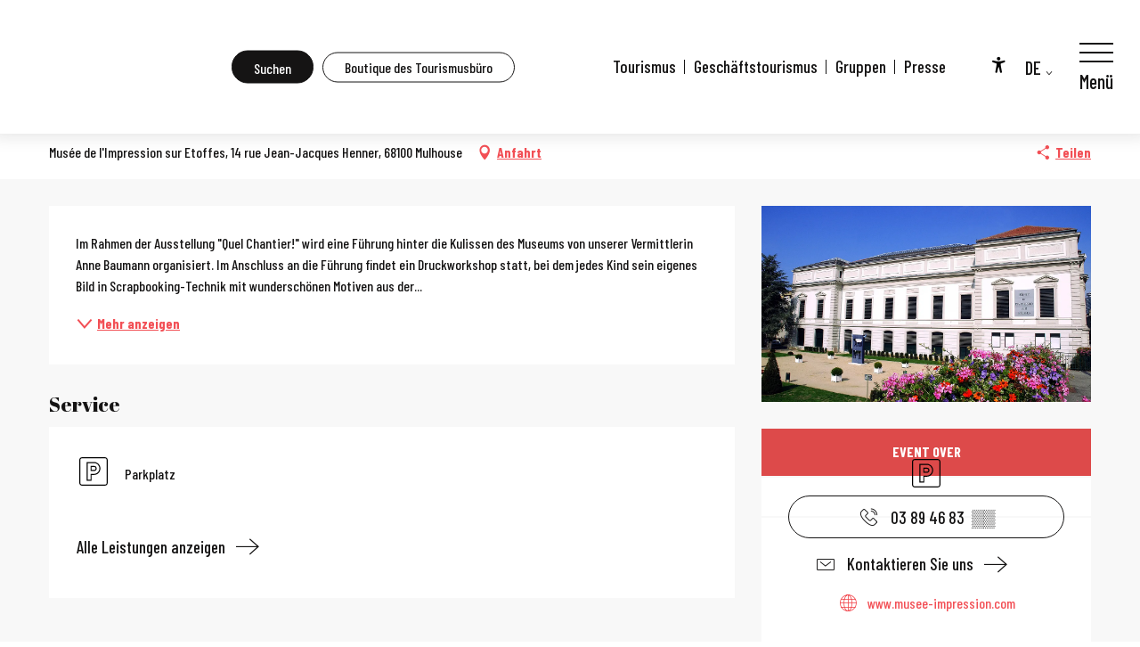

--- FILE ---
content_type: text/html; charset=UTF-8
request_url: https://www.tourisme-mulhouse.com/de/angebote/workshop-scrapbooking-mulhouse-de-4449578/
body_size: 34991
content:
<!doctype html>
<html class="no-js" lang="de-DE"><head><script type="importmap">{"imports":{"jquery":"https:\/\/woody.cloudly.space\/app\/themes\/woody-theme\/src\/lib\/custom\/jquery@3.7.1.min.mjs","highcharts":"https:\/\/woody.cloudly.space\/app\/dist\/mulhouse-tourisme\/addons\/woody-library\/static\/lib\/highcharts-12.1.2\/code\/es-modules\/masters\/highcharts.src.js","woody_library_filter":"https:\/\/woody.cloudly.space\/app\/dist\/mulhouse-tourisme\/addons\/woody-library\/js\/filter.3dd4b7bece.js","woody_library_woody_component":"https:\/\/woody.cloudly.space\/app\/dist\/mulhouse-tourisme\/addons\/woody-library\/js\/modules\/components\/woody-component.f868fc8be0.mjs","woody_library_woody_controller":"https:\/\/woody.cloudly.space\/app\/dist\/mulhouse-tourisme\/addons\/woody-library\/js\/modules\/controllers\/woody-controller.2db0174bdc.mjs","woody_library_summary_map_manager":"https:\/\/woody.cloudly.space\/app\/dist\/mulhouse-tourisme\/addons\/woody-library\/js\/modules\/managers\/summary\/summary-map-manager.84afb4d49a.mjs","woody_library_summary_accordion_manager":"https:\/\/woody.cloudly.space\/app\/dist\/mulhouse-tourisme\/addons\/woody-library\/js\/modules\/managers\/summary\/summary-accordion-manager.9b68213f2a.mjs","woody_library_interactive_svg_component":"https:\/\/woody.cloudly.space\/app\/dist\/mulhouse-tourisme\/addons\/woody-library\/js\/modules\/components\/interactive-svg\/interactive-svg-component.88c1dab784.mjs","woody_library_card_uniq_component":"https:\/\/woody.cloudly.space\/app\/dist\/mulhouse-tourisme\/addons\/woody-library\/js\/modules\/components\/card\/card-uniq-component.c74c472f73.mjs","woody_library_card_toggler_component":"https:\/\/woody.cloudly.space\/app\/dist\/mulhouse-tourisme\/addons\/woody-library\/js\/modules\/components\/card\/card-toggler-component.077fbca673.mjs","woody_library_card_slider_component":"https:\/\/woody.cloudly.space\/app\/dist\/mulhouse-tourisme\/addons\/woody-library\/js\/modules\/components\/card\/card-slider-component.1fcbe821ee.mjs","woody_library_card_map_slider_component":"https:\/\/woody.cloudly.space\/app\/dist\/mulhouse-tourisme\/addons\/woody-library\/js\/modules\/components\/card\/card-map-slider-component.mjs","woody_library_card_map_manager":"https:\/\/woody.cloudly.space\/app\/dist\/mulhouse-tourisme\/addons\/woody-library\/js\/modules\/managers\/card\/card-map-manager.aa96fe0af2.mjs","woody_library_summary_controller":"https:\/\/woody.cloudly.space\/app\/dist\/mulhouse-tourisme\/addons\/woody-library\/js\/modules\/controllers\/summary\/summary-controller.56dc30afe7.mjs","woody_library_focus_controller":"https:\/\/woody.cloudly.space\/app\/dist\/mulhouse-tourisme\/addons\/woody-library\/js\/modules\/controllers\/focus\/focus-controller.779736d3ae.mjs","woody_library_focus_map_controller":"https:\/\/woody.cloudly.space\/app\/dist\/mulhouse-tourisme\/addons\/woody-library\/js\/modules\/controllers\/focus\/focus-map-controller.fa756137c4.mjs","woody_library_focus_svg_controller":"https:\/\/woody.cloudly.space\/app\/dist\/mulhouse-tourisme\/addons\/woody-library\/js\/modules\/controllers\/focus\/focus-svg-controller.e0e66f5917.mjs","woody_library_get_there_link_component":"https:\/\/woody.cloudly.space\/app\/dist\/mulhouse-tourisme\/addons\/woody-library\/js\/modules\/components\/get-there\/get-there-link-component.236c7b036d.mjs","woody_library_reveal_component":"https:\/\/woody.cloudly.space\/app\/dist\/mulhouse-tourisme\/addons\/woody-library\/js\/modules\/components\/reveal\/reveal-component.ae2427d122.mjs","woody_addon_touristicmaps_utils":"https:\/\/woody.cloudly.space\/app\/dist\/mulhouse-tourisme\/addons\/woody-addon-touristicmaps\/js\/utils\/woody-addon-touristicmaps-utils.7b4d5b3788.mjs","woody_addon_touristicmaps_map_manager":"https:\/\/woody.cloudly.space\/app\/dist\/mulhouse-tourisme\/addons\/woody-addon-touristicmaps\/js\/managers\/woody-addon-touristicmaps-map-manager.25def4f386.mjs","woody_addon_touristicmaps_map_component":"https:\/\/woody.cloudly.space\/app\/dist\/mulhouse-tourisme\/addons\/woody-addon-touristicmaps\/js\/components\/woody-addon-touristicmaps-map-component.3be29cb99e.mjs","woody_addon_touristicmaps_map_control":"https:\/\/woody.cloudly.space\/app\/dist\/mulhouse-tourisme\/addons\/woody-addon-touristicmaps\/js\/controls\/woody-addon-touristicmaps-map-control.3ad63029a2.mjs","woody_addon_touristicmaps_center_france_map_control":"https:\/\/woody.cloudly.space\/app\/dist\/mulhouse-tourisme\/addons\/woody-addon-touristicmaps\/js\/controls\/woody-addon-touristicmaps-center-france-map-control.bfd154a095.mjs","woody_addon_touristicmaps_search_city_map_control":"https:\/\/woody.cloudly.space\/app\/dist\/mulhouse-tourisme\/addons\/woody-addon-touristicmaps\/js\/controls\/woody-addon-touristicmaps-search-city-map-control.c837cfe0f5.mjs","woody_hawwwai_itinerary_elevation_chart_component":"https:\/\/woody.cloudly.space\/app\/dist\/mulhouse-tourisme\/addons\/woody-addon-hawwwai\/js\/components\/woody-hawwwai-itinerary-elevation-chart-component.1b7e9b6c9a.mjs","woody_hawwwai_itinerary_reveal_controller":"https:\/\/woody.cloudly.space\/app\/dist\/mulhouse-tourisme\/addons\/woody-addon-hawwwai\/js\/controllers\/woody-hawwwai-itinerary-reveal-controller.2d8a9d49dc.mjs","woody_hawwwai_itinerary_reveal_toggler_controller":"https:\/\/woody.cloudly.space\/app\/dist\/mulhouse-tourisme\/addons\/woody-addon-hawwwai\/js\/controllers\/woody-hawwwai-itinerary-reveal-toggler-controller.26149551a6.mjs","woody_hawwwai_itinerary_pois_controller":"https:\/\/woody.cloudly.space\/app\/dist\/mulhouse-tourisme\/addons\/woody-addon-hawwwai\/js\/controllers\/woody-hawwwai-itinerary-pois-controller.2dce389938.mjs","woody_lib_utils":"https:\/\/woody.cloudly.space\/app\/dist\/mulhouse-tourisme\/addons\/woody-lib-utils\/js\/woody-lib-utils.93266841fa.mjs","woody_addon_search_engine_component":"https:\/\/woody.cloudly.space\/app\/dist\/mulhouse-tourisme\/addons\/woody-addon-search\/js\/components\/woody-addon-search-engine-component.dc802f6a63.mjs","woody_addon_search_main":"https:\/\/woody.cloudly.space\/app\/dist\/mulhouse-tourisme\/addons\/woody-addon-search\/js\/woody-addon-search-main.6ea2fe98ba.mjs","woody_addon_search_engine_input_component":"https:\/\/woody.cloudly.space\/app\/dist\/mulhouse-tourisme\/addons\/woody-addon-search\/js\/components\/woody-addon-search-engine-input-component.1e6a90e877.mjs","woody_addon_search_engine_input_dropdown_component":"https:\/\/woody.cloudly.space\/app\/dist\/mulhouse-tourisme\/addons\/woody-addon-search\/js\/components\/woody-addon-search-engine-input-dropdown-component.c7e89a83ab.mjs","woody_addon_search_engine_filters_component":"https:\/\/woody.cloudly.space\/app\/dist\/mulhouse-tourisme\/addons\/woody-addon-search\/js\/components\/woody-addon-search-engine-filters-component.cc5fa80115.mjs","woody_addon_search_engine_results_component":"https:\/\/woody.cloudly.space\/app\/dist\/mulhouse-tourisme\/addons\/woody-addon-search\/js\/components\/woody-addon-search-engine-results-component.7fe4b9df50.mjs","woody_addon_search_data_controller":"https:\/\/woody.cloudly.space\/app\/dist\/mulhouse-tourisme\/addons\/woody-addon-search\/js\/controllers\/woody-addon-search-data-controller.a95f731a76.mjs","fuse.js":"https:\/\/woody.cloudly.space\/app\/dist\/mulhouse-tourisme\/addons\/woody-addon-search\/static\/js\/fuse-v6.4.1\/fuse.esm.min.js","woody_addon_devtools_main":"https:\/\/woody.cloudly.space\/app\/dist\/mulhouse-tourisme\/addons\/woody-addon-devtools\/js\/woody-addon-devtools-main.5ef617cfdb.mjs","woody_addon_devtools_tools":"https:\/\/woody.cloudly.space\/app\/dist\/mulhouse-tourisme\/addons\/woody-addon-devtools\/js\/woody-addon-devtools-tools.54d58a68c5.mjs","woody_addon_devtools_color_palette":"https:\/\/woody.cloudly.space\/app\/dist\/mulhouse-tourisme\/addons\/woody-addon-devtools\/js\/woody-addon-devtools-color-palette.a8a41da40b.mjs","woody_addon_devtools_style_shift":"https:\/\/woody.cloudly.space\/app\/dist\/mulhouse-tourisme\/addons\/woody-addon-devtools\/js\/woody-addon-devtools-style-shift.c4f6081742.mjs","woody_addon_devtools_fake_touristic_sheet":"https:\/\/woody.cloudly.space\/app\/dist\/mulhouse-tourisme\/addons\/woody-addon-devtools\/js\/woody-addon-devtools-fake-touristic-sheet.2cb516cd17.mjs"}}</script><title>Workshop: Scrapbooking (Mulhouse) | Fremdenverkehrsamt von Mulhouse</title><script>window.globals={"ancestors":{"chapter1":"Offres SIT","chapter2":"FMA - Workshop: Scrapbooking (Mulhouse) 4449578","chapter3":null},"current_lang":"de","current_locale":"de","current_locale_region":"de_DE","env":"prod","languages":["fr","en","de"],"post_id":20446,"post_image":"https:\/\/api.cloudly.space\/resize\/crop\/1200\/627\/60\/aHR0cHM6Ly9hcHBzLnRvdXJpc21lLWFsc2FjZS5pbmZvL3Bob3Rvcy9tdWxob3VzZS9waG90b3MvMjM0MDExMzc4XzEuanBnPzIwMjUtMTAtMjNUMDg6NTg6MTNa\/image.jpg","post_title":"FMA - Workshop: Scrapbooking (Mulhouse) 4449578","post_type":"touristic_sheet","post_modified":"2025-10-24 09:47:10+02:00","sheet_id":4449578,"site_key":"mulhouse-tourisme","tags":{"places":[],"seasons":[],"themes":[],"targets":[]},"woody_options_pages":{"search_url":9497,"weather_url":0},"search":{"api":{"uri":"https:\/\/api.tourism-system.com\/v2\/woody\/search\/de\/v2","args":{"size":15,"threshold":0.5}}},"tmaps":{"url_api":"https:\/\/api.touristicmaps.com\/lib\/mod.mjs","url_api_lazy":"https:\/\/api.touristicmaps.com\/lib\/lazy.mjs"},"hawwwai":{"sheet_options":{"nearby_distance_max":5000}}}</script><script>(function(e){e.eskalad=e.eskalad?e.eskalad:[],e.eskalad.product="woody",e.eskalad.site_key=e.globals.site_key!==void 0?e.globals.site_key:"empty",e.eskalad.timestamp=l("eskalad_timestamp"),e.eskalad.timestamp==null&&(e.eskalad.timestamp=Math.floor(Date.now()/1e3),s("eskalad_timestamp",e.eskalad.timestamp)),e.eskalad.cid=l("eskalad_cid"),e.eskalad.cid==null&&e.eskalad.timestamp!==void 0&&(e.eskalad.cid=e.eskalad.timestamp,c()),e.eskalad.ga_consent=!0;function c(){e.eskalad.cid.toString().search("\\.")<=0&&fetch("/api/clientid").then(a=>a.json()).then(a=>{a.cid!==void 0&&(e.eskalad.cid=a.cid+"."+e.eskalad.cid,s("eskalad_cid",e.eskalad.cid))}).catch(function(a){console.error("Eskalad fetch: "+a.message)})}function l(a){if(e.localStorage!==void 0&&e.localStorage)try{let t=e.localStorage.getItem(a);return t=t==null||isNaN(t)||t==null||t==""?void 0:t,t}catch(t){console.error(["[ESKALAD]",t])}}function s(a,t){if(e.localStorage!==void 0&&e.localStorage)try{e.localStorage.removeItem(a),e.localStorage.setItem(a,t)}catch(d){console.error(["[ESKALAD]",d])}}})(window);
</script><script src="https://cache.consentframework.com/js/pa/32284/c/1KI36/stub" referrerpolicy="origin" charset="utf-8"></script><script src="https://choices.consentframework.com/js/pa/32284/c/1KI36/cmp" referrerpolicy="origin" charset="utf-8" async></script><script>document.addEventListener("DOMContentLoaded",function(){document.querySelectorAll("a[href='#consentframework'],a[href='#cmp']").forEach(function(e){e.removeAttribute("target");e.setAttribute("href","javascript:window.Sddan.cmp.displayUI();")})});</script><meta name="google-site-verification" content="rxNMI1Xf0IdPug8t3Mo-7NCTPGrQtv-pcrOMH9QR4AA" /><link rel="preconnect" href="https://cache.consentframework.com" crossorigin><link rel="preconnect" href="https://choices.consentframework.com" crossorigin><link rel="preconnect" href="https://fonts.gstatic.com" crossorigin><link rel="preconnect" href="https://fonts.googleapis.com" crossorigin><link rel="preconnect" href="https://www.googletagmanager.com" crossorigin><link rel="preconnect" href="https://woody.cloudly.space" crossorigin><link rel="preconnect" href="https://api.cloudly.space" crossorigin><script>window.dataLayer=window.dataLayer?window.dataLayer:[];window.dataLayer.push({"event":"globals","data":{"env":"prod","site_key":"mulhouse-tourisme","page":{"id_page":20446,"name":"FMA &#8211; Workshop: Scrapbooking (Mulhouse) #4449578","page_type":"touristic_sheet","tags":{"places":[],"seasons":[],"themes":[],"targets":[]}},"lang":"de","sheet":{"id_sheet":4449578,"id_sit":"LEI-MULHOUSE-234011378","id_reservation":null,"name":"Workshop: Scrapbooking - Mulhouse","type":"F\u00eates et Manifestations","bordereau":"FMA","city":"Mulhouse"}}});</script><script>(function(w,d,s,l,i) { w[l]=w[l]||[]; w[l].push({ 'gtm.start': new Date().getTime(),event: 'gtm.js' }); var f=d.getElementsByTagName(s)[0], j=d.createElement(s),dl=l!='dataLayer'? '&l='+l:''; j.async=true; j.src='https://www.googletagmanager.com/gtm.js?id='+i+dl; f.parentNode.insertBefore(j,f); })(window,document,'script','dataLayer','GTM-N4HDM97');</script><link rel="canonical" href="https://www.tourisme-mulhouse.com/de/angebote/workshop-scrapbooking-mulhouse-de-4449578/"/><meta charset="UTF-8"/><meta http-equiv="X-UA-Compatible" content="IE=edge"/><meta name="generator" content="Raccourci Agency - WP"/><meta name="viewport" content="width=device-width,initial-scale=1"/><meta name="robots" content="max-snippet:-1, max-image-preview:large, max-video-preview:-1"/><meta property="og:type" content="website"/><meta property="og:url" content="https://www.tourisme-mulhouse.com/de/angebote/workshop-scrapbooking-mulhouse-de-4449578/"/><meta name="twitter:card" content="summary"/><meta property="og:site_name" content="Fremdenverkehrsamt von Mulhouse"/><meta property="og:locale" content="de_DE"/><meta property="og:locale:alternate" content="fr_FR"/><meta property="og:locale:alternate" content="en_GB"/><meta name="description" property="og:description" content="Im Rahmen der Ausstellung Quel Chantier! wird eine Führung hinter die Kulissen des Museums von unserer Vermittlerin Anne Baumann organisiert. Im Anschluss an die Führung findet ein Druckworkshop statt, bei dem jedes Kind sein eigenes Bild in Scrapbooking-Technik mit wunderschönen Motiven aus der Ausstellung gestalten kann.
 
Der Workshop ist offen für Kinder ab 7 Jahren, allein oder mit der ganzen Familie - Reservierung erforderlich, Gruppe auf 15 Teilnehmer begrenzt, unter Vorbehalt von 5 Teilnehmern. Nur auf französisch.

25 € pro Kind + Eintrittskarte für die Begleitperson"/><meta property="og:title" content="Workshop: Scrapbooking - Mulhouse"/><meta name="twitter:title" content="Workshop: Scrapbooking - Mulhouse"/><meta name="twitter:description" content="Im Rahmen der Ausstellung Quel Chantier! wird eine Führung hinter die Kulissen des Museums von unserer Vermittlerin Anne Baumann organisiert. Im Anschluss an die Führung findet ein Druckworkshop statt, bei dem jedes Kind sein eigenes Bild in Scrapbooking-Technik mit wunderschönen Motiven aus der Ausstellung gestalten kann.
 
Der Workshop ist offen für Kinder ab 7 Jahren, allein oder mit der ganzen Familie - Reservierung erforderlich, Gruppe auf 15 Teilnehmer begrenzt, unter Vorbehalt von 5 Teilnehmern. Nur auf französisch.

25 € pro Kind + Eintrittskarte für die Begleitperson"/><meta name="format-detection" content="telephone=no"/><meta property="og:image" content="https://api.cloudly.space/resize/crop/1200/627/60/aHR0cHM6Ly9hcHBzLnRvdXJpc21lLWFsc2FjZS5pbmZvL3Bob3Rvcy9tdWxob3VzZS9waG90b3MvMjM0MDExMzc4XzEuanBnPzIwMjUtMTAtMjNUMDg6NTg6MTNa/image.jpg"/><meta name="twitter:image" content="https://api.cloudly.space/resize/crop/1024/512/60/aHR0cHM6Ly9hcHBzLnRvdXJpc21lLWFsc2FjZS5pbmZvL3Bob3Rvcy9tdWxob3VzZS9waG90b3MvMjM0MDExMzc4XzEuanBnPzIwMjUtMTAtMjNUMDg6NTg6MTNa/image.jpg"/><meta name="thumbnail" content="https://api.cloudly.space/resize/crop/1200/1200/60/aHR0cHM6Ly9hcHBzLnRvdXJpc21lLWFsc2FjZS5pbmZvL3Bob3Rvcy9tdWxob3VzZS9waG90b3MvMjM0MDExMzc4XzEuanBnPzIwMjUtMTAtMjNUMDg6NTg6MTNa/image.jpg"/><script type="application/ld+json" class="woody-schema-graph">{"@context":"https:\/\/schema.org","@graph":[{"@type":"WebSite","url":"https:\/\/www.tourisme-mulhouse.com","name":"Fremdenverkehrsamt von Mulhouse","description":"Alle Informationen zur Vorbereitung Ihres Aufenthalts (Unterkunft \/ Essen \/ Museen \/ Natur) in Mulhouse finden Sie auf der Website des Office de Tourisme et des Congr\u00e8s de Mulhouse et sa r\u00e9gion.Tourisme Alsace","potentialAction":[{"@type":"SearchAction","target":"https:\/\/www.tourisme-mulhouse.com\/de\/?query={search_term_string}","query-input":"required name=search_term_string"}]},{"@type":"WebPage","url":"https:\/\/www.tourisme-mulhouse.com\/de\/angebote\/workshop-scrapbooking-mulhouse-de-4449578\/","headline":"FMA \u2013 Workshop: Scrapbooking (Mulhouse) #4449578 | Fremdenverkehrsamt von Mulhouse","inLanguage":"de","datePublished":"2025-10-24 07:47:10","dateModified":"2025-10-24 07:47:10","description":""}]}</script><style>img:is([sizes="auto" i], [sizes^="auto," i]) { contain-intrinsic-size: 3000px 1500px }</style><link rel="alternate" href="https://www.tourisme-mulhouse.com/offres/atelier-scrapbooking-mulhouse-fr-4449578/" hreflang="fr" /><link rel="alternate" href="https://www.tourisme-mulhouse.com/en/offers/workshop-scrapbooking-mulhouse-en-4449578/" hreflang="en" /><link rel="alternate" href="https://www.tourisme-mulhouse.com/de/angebote/workshop-scrapbooking-mulhouse-de-4449578/" hreflang="de" /><script>
window._wpemojiSettings = {"baseUrl":"https:\/\/s.w.org\/images\/core\/emoji\/16.0.1\/72x72\/","ext":".png","svgUrl":"https:\/\/s.w.org\/images\/core\/emoji\/16.0.1\/svg\/","svgExt":".svg","source":{"concatemoji":"https:\/\/www.tourisme-mulhouse.com\/wp\/wp-includes\/js\/wp-emoji-release.min.js?ver=6.8.2"}};
/*! This file is auto-generated */
!function(s,n){var o,i,e;function c(e){try{var t={supportTests:e,timestamp:(new Date).valueOf()};sessionStorage.setItem(o,JSON.stringify(t))}catch(e){}}function p(e,t,n){e.clearRect(0,0,e.canvas.width,e.canvas.height),e.fillText(t,0,0);var t=new Uint32Array(e.getImageData(0,0,e.canvas.width,e.canvas.height).data),a=(e.clearRect(0,0,e.canvas.width,e.canvas.height),e.fillText(n,0,0),new Uint32Array(e.getImageData(0,0,e.canvas.width,e.canvas.height).data));return t.every(function(e,t){return e===a[t]})}function u(e,t){e.clearRect(0,0,e.canvas.width,e.canvas.height),e.fillText(t,0,0);for(var n=e.getImageData(16,16,1,1),a=0;a<n.data.length;a++)if(0!==n.data[a])return!1;return!0}function f(e,t,n,a){switch(t){case"flag":return n(e,"\ud83c\udff3\ufe0f\u200d\u26a7\ufe0f","\ud83c\udff3\ufe0f\u200b\u26a7\ufe0f")?!1:!n(e,"\ud83c\udde8\ud83c\uddf6","\ud83c\udde8\u200b\ud83c\uddf6")&&!n(e,"\ud83c\udff4\udb40\udc67\udb40\udc62\udb40\udc65\udb40\udc6e\udb40\udc67\udb40\udc7f","\ud83c\udff4\u200b\udb40\udc67\u200b\udb40\udc62\u200b\udb40\udc65\u200b\udb40\udc6e\u200b\udb40\udc67\u200b\udb40\udc7f");case"emoji":return!a(e,"\ud83e\udedf")}return!1}function g(e,t,n,a){var r="undefined"!=typeof WorkerGlobalScope&&self instanceof WorkerGlobalScope?new OffscreenCanvas(300,150):s.createElement("canvas"),o=r.getContext("2d",{willReadFrequently:!0}),i=(o.textBaseline="top",o.font="600 32px Arial",{});return e.forEach(function(e){i[e]=t(o,e,n,a)}),i}function t(e){var t=s.createElement("script");t.src=e,t.defer=!0,s.head.appendChild(t)}"undefined"!=typeof Promise&&(o="wpEmojiSettingsSupports",i=["flag","emoji"],n.supports={everything:!0,everythingExceptFlag:!0},e=new Promise(function(e){s.addEventListener("DOMContentLoaded",e,{once:!0})}),new Promise(function(t){var n=function(){try{var e=JSON.parse(sessionStorage.getItem(o));if("object"==typeof e&&"number"==typeof e.timestamp&&(new Date).valueOf()<e.timestamp+604800&&"object"==typeof e.supportTests)return e.supportTests}catch(e){}return null}();if(!n){if("undefined"!=typeof Worker&&"undefined"!=typeof OffscreenCanvas&&"undefined"!=typeof URL&&URL.createObjectURL&&"undefined"!=typeof Blob)try{var e="postMessage("+g.toString()+"("+[JSON.stringify(i),f.toString(),p.toString(),u.toString()].join(",")+"));",a=new Blob([e],{type:"text/javascript"}),r=new Worker(URL.createObjectURL(a),{name:"wpTestEmojiSupports"});return void(r.onmessage=function(e){c(n=e.data),r.terminate(),t(n)})}catch(e){}c(n=g(i,f,p,u))}t(n)}).then(function(e){for(var t in e)n.supports[t]=e[t],n.supports.everything=n.supports.everything&&n.supports[t],"flag"!==t&&(n.supports.everythingExceptFlag=n.supports.everythingExceptFlag&&n.supports[t]);n.supports.everythingExceptFlag=n.supports.everythingExceptFlag&&!n.supports.flag,n.DOMReady=!1,n.readyCallback=function(){n.DOMReady=!0}}).then(function(){return e}).then(function(){var e;n.supports.everything||(n.readyCallback(),(e=n.source||{}).concatemoji?t(e.concatemoji):e.wpemoji&&e.twemoji&&(t(e.twemoji),t(e.wpemoji)))}))}((window,document),window._wpemojiSettings);
</script><link rel='preload' as='style' onload='this.onload=null;this.rel="stylesheet"' id='addon-search-stylesheet-css' href='https://woody.cloudly.space/app/dist/mulhouse-tourisme/addons/woody-addon-search/css/woody-addon-search.3c0e3d2c84.css?ver=3.1.29' media='screen' /><noscript><link rel='stylesheet' id='addon-search-stylesheet-css' href='https://woody.cloudly.space/app/dist/mulhouse-tourisme/addons/woody-addon-search/css/woody-addon-search.3c0e3d2c84.css?ver=3.1.29' media='screen' /></noscript><link rel='preload' as='style' onload='this.onload=null;this.rel="stylesheet"' id='addon-touristicmaps-stylesheet-css' href='https://woody.cloudly.space/app/dist/mulhouse-tourisme/addons/woody-addon-touristicmaps/css/woody-addon-touristicmaps.42aea2a6d2.css?ver=2.0.19' media='all' /><noscript><link rel='stylesheet' id='addon-touristicmaps-stylesheet-css' href='https://woody.cloudly.space/app/dist/mulhouse-tourisme/addons/woody-addon-touristicmaps/css/woody-addon-touristicmaps.42aea2a6d2.css?ver=2.0.19' media='all' /></noscript><link rel='stylesheet' id='access-config-stylesheet-css' href='https://woody.cloudly.space/app/dist/mulhouse-tourisme/addons/woody-addon-accessibility/css/accessconfig.8a6ef5d070.css?ver=1.0.11' media='all' /><link rel='preload' as='style' onload='this.onload=null;this.rel="stylesheet"' id='addon-hawwwai-stylesheet-css' href='https://woody.cloudly.space/app/dist/mulhouse-tourisme/addons/woody-addon-hawwwai/css/front/woody-addon-hawwwai.ebf78ef83d.css?ver=3.4.99' media='all' /><noscript><link rel='stylesheet' id='addon-hawwwai-stylesheet-css' href='https://woody.cloudly.space/app/dist/mulhouse-tourisme/addons/woody-addon-hawwwai/css/front/woody-addon-hawwwai.ebf78ef83d.css?ver=3.4.99' media='all' /></noscript><link rel='preload' as='style' onload='this.onload=null;this.rel="stylesheet"' id='addon-hawwwai-stylesheet-iti-css' href='https://woody.cloudly.space/app/dist/mulhouse-tourisme/addons/woody-addon-hawwwai/css/front/woody-addon-hawwwai-iti.551a3c1b6d.css?ver=3.4.99' media='all' /><noscript><link rel='stylesheet' id='addon-hawwwai-stylesheet-iti-css' href='https://woody.cloudly.space/app/dist/mulhouse-tourisme/addons/woody-addon-hawwwai/css/front/woody-addon-hawwwai-iti.551a3c1b6d.css?ver=3.4.99' media='all' /></noscript><link rel='stylesheet' id='swiper-style-main-css' href='https://woody.cloudly.space/app/dist/mulhouse-tourisme/static/swiper/swiper-bundle.css' media='screen' /><link rel='preload' as='style' onload='this.onload=null;this.rel="stylesheet"' id='google-font-abril-fatface-css' href='https://fonts.googleapis.com/css?family=Abril%20Fatface' media='all' /><noscript><link rel='stylesheet' id='google-font-abril-fatface-css' href='https://fonts.googleapis.com/css?family=Abril%20Fatface' media='all' /></noscript><link rel='preload' as='style' onload='this.onload=null;this.rel="stylesheet"' id='google-font-barlow-condensed300500700-css' href='https://fonts.googleapis.com/css?family=Barlow%20Condensed:300,500,700' media='all' /><noscript><link rel='stylesheet' id='google-font-barlow-condensed300500700-css' href='https://fonts.googleapis.com/css?family=Barlow%20Condensed:300,500,700' media='all' /></noscript><link rel='stylesheet' id='main-stylesheet-chunk-0-css' href='https://woody.cloudly.space/app/dist/mulhouse-tourisme/css/main_tourism_chunk_1.2a992b2291.css' media='screen' /><link rel='stylesheet' id='main-stylesheet-chunk-1-css' href='https://woody.cloudly.space/app/dist/mulhouse-tourisme/css/main_tourism_chunk_2.06a14935e3.css' media='screen' /><link rel='stylesheet' id='main-stylesheet-chunk-2-css' href='https://woody.cloudly.space/app/dist/mulhouse-tourisme/css/main_tourism_chunk_3.2c24b0dc4d.css' media='screen' /><link rel='preload' as='style' onload='this.onload=null;this.rel="stylesheet"' id='wicon-stylesheet-css' href='https://woody.cloudly.space/app/dist/mulhouse-tourisme/css/wicon.b1024b105f.css' media='screen' /><noscript><link rel='stylesheet' id='wicon-stylesheet-css' href='https://woody.cloudly.space/app/dist/mulhouse-tourisme/css/wicon.b1024b105f.css' media='screen' /></noscript><link rel='stylesheet' id='print-stylesheet-css' href='https://woody.cloudly.space/app/dist/mulhouse-tourisme/css/print.f6f47df82d.css' media='print' /><script defer src="https://woody.cloudly.space/app/dist/mulhouse-tourisme/addons/woody-addon-search/js/woody-addon-search.3155b7e4dc.js?ver=3.1.29" id="addon-search-javascripts-js"></script><script defer src="https://woody.cloudly.space/app/themes/woody-theme/src/js/static/obf.min.js?ver=2.3.159" id="obf-js"></script><script defer src="https://woody.cloudly.space/app/dist/mulhouse-tourisme/addons/woody-addon-eskalad/js/events/eskalad.c2bde38840.js?ver=6.3.3" id="woody-addon-eskalad-js"></script><script defer src="https://woody.cloudly.space/app/dist/mulhouse-tourisme/addons/woody-addon-eskalad/js/events/eskalad-page.5d2af865c3.js?ver=6.3.3" id="woody-addon-eskalad-page-js"></script><script defer src="https://woody.cloudly.space/app/dist/mulhouse-tourisme/addons/woody-addon-accessibility/js/accessconfig.e8abd16e72.js?ver=1.0.11" id="access-config-js"></script><script id="jquery-js-before">
window.siteConfig = {"site_key":"mulhouse-tourisme","login":"public_mulhouse-tourisme_website","password":"a1dc276623df525f0d2273cef8767e77","token":"NmJhMmMwODI0NjEzOlJoY0RYZ3BUWjE5QldsbGNReEVFSHhkZlRVQmRSVnhXYVJVRVVCQlpURmM9OlYxTUZVVkVIRGdRR0JWVlZBMUJVVkZOVUNnQURCVkpXVUZwV0JGUlZEd1U9","mapProviderKeys":{"otmKey":"08239b83e931fbb0f93d3dcbf042395bba5fdddced1543a0b50c1dae85fc4978","gmKey":"AIzaSyB8Fozhi1FKU8oWYJROw8_FgOCbn3wdrhs"},"api_url":"https:\/\/api.tourism-system.com","api_render_url":"https:\/\/api.tourism-system.com","current_lang":"de","current_season":null,"languages":["fr","en","de"]};
window.useLeafletLibrary=1;window.DrupalAngularConfig=window.DrupalAngularConfig || {};window.DrupalAngularConfig.mapProviderKeys={"otmKey":"08239b83e931fbb0f93d3dcbf042395bba5fdddced1543a0b50c1dae85fc4978","gmKey":"AIzaSyB8Fozhi1FKU8oWYJROw8_FgOCbn3wdrhs"};
</script><script type="module" src="https://woody.cloudly.space/app/themes/woody-theme/src/lib/custom/jquery@3.7.1.min.mjs" id="jquery-js"></script><script defer src="https://woody.cloudly.space/app/themes/woody-theme/src/lib/custom/moment-with-locales@2.22.2.min.js" id="jsdelivr_moment-js"></script><script id="woody-addon-hawwwai-sheet-js-extra">
var __hw = {"SECTIONS.TOURISM.SHEET.PERIODS.TODAY":"Heute","SECTIONS.TOURISM.SHEET.PERIODS.HAPPENING":"Happening","SECTIONS.TOURISM.SHEET.PERIODS.ENDED":"Fertig","SECTIONS.TOURISM.SHEET.PERIODS.ENDED_FOR_TODAY":"Fertig f\u00fcr heute","SECTIONS.TOURISM.SHEET.PERIODS.FROM_TODAY":"Ab heute","SECTIONS.TOURISM.SHEET.PERIODS.FROM":"vom","SECTIONS.TOURISM.SHEET.PERIODS.UNTIL_TODAY":"bis heute","SECTIONS.TOURISM.SHEET.PERIODS.TO":"bis","SECTIONS.TOURISM.SHEET.PERIODS.UNTIL":"bis zum","SECTIONS.TOURISM.SHEET.PERIODS.UNTIL_LONG":"bis zum","SECTIONS.TOURISM.SHEET.PERIODS.ON":"der","SECTIONS.TOURISM.SHEET.PERIODS.OPENED":"Ge\u00f6ffnet","SECTIONS.TOURISM.SHEET.PERIODS.CLOSED":"Geschlossen","SECTIONS.TOURISM.SHEET.PERIODS.CLOSEDFORTODAY":"Geschlossen f\u00fcr heute","SECTIONS.TOURISM.SHEET.PERIODS.UNDEFINED":"Keine \u00d6ffnungszeiten hinterlegt","SECTIONS.TOURISM.SHEET.PERIODS.NOW":"Jetzt","GLOBAL.TIMES.TO":"To"};
</script><script type="module" src="https://woody.cloudly.space/app/dist/mulhouse-tourisme/addons/woody-addon-hawwwai/js/woody-addon-hawwwai-sheet.0c65dc8bba.mjs?ver=3.4.99" id="woody-addon-hawwwai-sheet-js"></script><script defer src="https://woody.cloudly.space/app/dist/mulhouse-tourisme/static/swiper/swiper-bundle.min.js?ver=12.0.2" id="jsdelivr_swiper-js"></script><script defer src="https://woody.cloudly.space/app/themes/woody-theme/src/lib/npm/flatpickr/dist/flatpickr.min.js?ver=4.5.7" id="jsdelivr_flatpickr-js"></script><script defer src="https://woody.cloudly.space/app/themes/woody-theme/src/lib/npm/flatpickr/dist/l10n/de.js?ver=4.5.7" id="jsdelivr_flatpickr_l10n-js"></script><script defer src="https://woody.cloudly.space/app/themes/woody-theme/src/lib/custom/nouislider@10.1.0.min.js" id="jsdelivr_nouislider-js"></script><script defer src="https://woody.cloudly.space/app/themes/woody-theme/src/lib/custom/lazysizes@4.1.2.min.js" id="jsdelivr_lazysizes-js"></script><script defer src="https://woody.cloudly.space/app/themes/woody-theme/src/lib/custom/moment-timezone-with-data.min.js" id="jsdelivr_moment_tz-js"></script><script defer src="https://woody.cloudly.space/app/themes/woody-theme/src/lib/custom/js.cookie@2.2.1.min.js" id="jsdelivr_jscookie-js"></script><script defer src="https://woody.cloudly.space/app/themes/woody-theme/src/lib/custom/rellax@1.10.1.min.js" id="jsdelivr_rellax-js"></script><script defer src="https://woody.cloudly.space/app/themes/woody-theme/src/lib/custom/iframeResizer@4.3.7.min.js?ver=4.3.7" id="jsdelivr_iframeresizer-js"></script><script defer src="https://woody.cloudly.space/app/themes/woody-theme/src/lib/npm/plyr/dist/plyr.min.js?ver=3.6.8" id="jsdelivr_plyr-js"></script><script defer src="https://woody.cloudly.space/wp/wp-includes/js/dist/hooks.min.js?ver=4d63a3d491d11ffd8ac6" id="wp-hooks-js"></script><script defer src="https://woody.cloudly.space/wp/wp-includes/js/dist/i18n.min.js?ver=5e580eb46a90c2b997e6" id="wp-i18n-js"></script><script defer src="https://woody.cloudly.space/app/themes/woody-theme/src/js/static/i18n-ltr.min.js?ver=2.3.159" id="wp-i18n-ltr-js"></script><script id="main-modules-js-extra">
var WoodyMainJsModules = {"jquery":{"path":"https:\/\/www.tourisme-mulhouse.com\/app\/themes\/woody-theme\/src\/lib\/custom\/jquery@3.7.1.min.mjs"},"highcharts":{"path":"https:\/\/www.tourisme-mulhouse.com\/app\/dist\/mulhouse-tourisme\/addons\/woody-library\/static\/lib\/highcharts-12.1.2\/code\/es-modules\/masters\/highcharts.src.js"},"woody_library_filter":{"path":"https:\/\/www.tourisme-mulhouse.com\/app\/dist\/mulhouse-tourisme\/addons\/woody-library\/js\/filter.3dd4b7bece.js"},"woody_library_woody_component":{"path":"https:\/\/www.tourisme-mulhouse.com\/app\/dist\/mulhouse-tourisme\/addons\/woody-library\/js\/modules\/components\/woody-component.f868fc8be0.mjs"},"woody_library_woody_controller":{"path":"https:\/\/www.tourisme-mulhouse.com\/app\/dist\/mulhouse-tourisme\/addons\/woody-library\/js\/modules\/controllers\/woody-controller.2db0174bdc.mjs"},"woody_library_summary_map_manager":{"path":"https:\/\/www.tourisme-mulhouse.com\/app\/dist\/mulhouse-tourisme\/addons\/woody-library\/js\/modules\/managers\/summary\/summary-map-manager.84afb4d49a.mjs"},"woody_library_summary_accordion_manager":{"path":"https:\/\/www.tourisme-mulhouse.com\/app\/dist\/mulhouse-tourisme\/addons\/woody-library\/js\/modules\/managers\/summary\/summary-accordion-manager.9b68213f2a.mjs"},"woody_library_interactive_svg_component":{"path":"https:\/\/www.tourisme-mulhouse.com\/app\/dist\/mulhouse-tourisme\/addons\/woody-library\/js\/modules\/components\/interactive-svg\/interactive-svg-component.88c1dab784.mjs","component":"woody-interactive-svg"},"woody_library_card_uniq_component":{"path":"https:\/\/www.tourisme-mulhouse.com\/app\/dist\/mulhouse-tourisme\/addons\/woody-library\/js\/modules\/components\/card\/card-uniq-component.c74c472f73.mjs","component":"woody-card-uniq"},"woody_library_card_toggler_component":{"path":"https:\/\/www.tourisme-mulhouse.com\/app\/dist\/mulhouse-tourisme\/addons\/woody-library\/js\/modules\/components\/card\/card-toggler-component.077fbca673.mjs","component":"woody-card-toggler"},"woody_library_card_slider_component":{"path":"https:\/\/www.tourisme-mulhouse.com\/app\/dist\/mulhouse-tourisme\/addons\/woody-library\/js\/modules\/components\/card\/card-slider-component.1fcbe821ee.mjs","component":"woody-card-slider"},"woody_library_card_map_slider_component":{"path":"https:\/\/www.tourisme-mulhouse.com\/app\/dist\/mulhouse-tourisme\/addons\/woody-library\/js\/modules\/components\/card\/card-map-slider-component.mjs","component":"woody-card-map-slider"},"woody_library_card_map_manager":{"path":"https:\/\/www.tourisme-mulhouse.com\/app\/dist\/mulhouse-tourisme\/addons\/woody-library\/js\/modules\/managers\/card\/card-map-manager.aa96fe0af2.mjs"},"woody_library_summary_controller":{"path":"https:\/\/www.tourisme-mulhouse.com\/app\/dist\/mulhouse-tourisme\/addons\/woody-library\/js\/modules\/controllers\/summary\/summary-controller.56dc30afe7.mjs","controller":"woody_library_summary_controller"},"woody_library_focus_controller":{"path":"https:\/\/www.tourisme-mulhouse.com\/app\/dist\/mulhouse-tourisme\/addons\/woody-library\/js\/modules\/controllers\/focus\/focus-controller.779736d3ae.mjs","controller":"woody_library_focus_controller"},"woody_library_focus_map_controller":{"path":"https:\/\/www.tourisme-mulhouse.com\/app\/dist\/mulhouse-tourisme\/addons\/woody-library\/js\/modules\/controllers\/focus\/focus-map-controller.fa756137c4.mjs","controller":"woody_library_focus_map_controller"},"woody_library_focus_svg_controller":{"path":"https:\/\/www.tourisme-mulhouse.com\/app\/dist\/mulhouse-tourisme\/addons\/woody-library\/js\/modules\/controllers\/focus\/focus-svg-controller.e0e66f5917.mjs","controller":"woody_library_focus_svg_controller"},"woody_library_get_there_link_component":{"path":"https:\/\/www.tourisme-mulhouse.com\/app\/dist\/mulhouse-tourisme\/addons\/woody-library\/js\/modules\/components\/get-there\/get-there-link-component.236c7b036d.mjs","component":"woody-get-there-link"},"woody_library_reveal_component":{"path":"https:\/\/www.tourisme-mulhouse.com\/app\/dist\/mulhouse-tourisme\/addons\/woody-library\/js\/modules\/components\/reveal\/reveal-component.ae2427d122.mjs","component":"woody-reveal"},"woody_addon_touristicmaps_utils":{"path":"https:\/\/www.tourisme-mulhouse.com\/app\/dist\/mulhouse-tourisme\/addons\/woody-addon-touristicmaps\/js\/utils\/woody-addon-touristicmaps-utils.7b4d5b3788.mjs"},"woody_addon_touristicmaps_map_manager":{"path":"https:\/\/www.tourisme-mulhouse.com\/app\/dist\/mulhouse-tourisme\/addons\/woody-addon-touristicmaps\/js\/managers\/woody-addon-touristicmaps-map-manager.25def4f386.mjs"},"woody_addon_touristicmaps_map_component":{"path":"https:\/\/www.tourisme-mulhouse.com\/app\/dist\/mulhouse-tourisme\/addons\/woody-addon-touristicmaps\/js\/components\/woody-addon-touristicmaps-map-component.3be29cb99e.mjs","component":"woody-map"},"woody_addon_touristicmaps_map_control":{"path":"https:\/\/www.tourisme-mulhouse.com\/app\/dist\/mulhouse-tourisme\/addons\/woody-addon-touristicmaps\/js\/controls\/woody-addon-touristicmaps-map-control.3ad63029a2.mjs"},"woody_addon_touristicmaps_center_france_map_control":{"path":"https:\/\/www.tourisme-mulhouse.com\/app\/dist\/mulhouse-tourisme\/addons\/woody-addon-touristicmaps\/js\/controls\/woody-addon-touristicmaps-center-france-map-control.bfd154a095.mjs"},"woody_addon_touristicmaps_search_city_map_control":{"path":"https:\/\/www.tourisme-mulhouse.com\/app\/dist\/mulhouse-tourisme\/addons\/woody-addon-touristicmaps\/js\/controls\/woody-addon-touristicmaps-search-city-map-control.c837cfe0f5.mjs"},"woody_hawwwai_itinerary_elevation_chart_component":{"path":"https:\/\/www.tourisme-mulhouse.com\/app\/dist\/mulhouse-tourisme\/addons\/woody-addon-hawwwai\/js\/components\/woody-hawwwai-itinerary-elevation-chart-component.1b7e9b6c9a.mjs","component":"woody-hawwwai-itinerary-elevation-chart"},"woody_hawwwai_itinerary_reveal_controller":{"path":"https:\/\/www.tourisme-mulhouse.com\/app\/dist\/mulhouse-tourisme\/addons\/woody-addon-hawwwai\/js\/controllers\/woody-hawwwai-itinerary-reveal-controller.2d8a9d49dc.mjs","controller":"woody_hawwwai_itinerary_reveal_controller"},"woody_hawwwai_itinerary_reveal_toggler_controller":{"path":"https:\/\/www.tourisme-mulhouse.com\/app\/dist\/mulhouse-tourisme\/addons\/woody-addon-hawwwai\/js\/controllers\/woody-hawwwai-itinerary-reveal-toggler-controller.26149551a6.mjs","controller":"woody_hawwwai_itinerary_reveal_toggler_controller"},"woody_hawwwai_itinerary_pois_controller":{"path":"https:\/\/www.tourisme-mulhouse.com\/app\/dist\/mulhouse-tourisme\/addons\/woody-addon-hawwwai\/js\/controllers\/woody-hawwwai-itinerary-pois-controller.2dce389938.mjs","controller":"woody_hawwwai_itinerary_pois_controller"}};
</script><script type="module" src="https://woody.cloudly.space/app/dist/mulhouse-tourisme/addons/woody-library/js/modules/main.9a249a7be1.mjs" id="main-modules-js"></script><script type="module" src="https://woody.cloudly.space/app/dist/mulhouse-tourisme/js/main.01c57258d4.mjs" id="main-javascripts-js"></script><link rel="icon" type="image/x-icon" href="https://woody.cloudly.space/app/dist/mulhouse-tourisme/favicon/favicon/favicon.afa7abc808.ico"><link rel="icon" type="image/png" sizes="16x16" href="https://woody.cloudly.space/app/dist/mulhouse-tourisme/favicon/favicon/favicon-16x16.171472942b.png"><link rel="icon" type="image/png" sizes="32x32" href="https://woody.cloudly.space/app/dist/mulhouse-tourisme/favicon/favicon/favicon-32x32.77128021f6.png"><link rel="icon" type="image/png" sizes="48x48" href="https://woody.cloudly.space/app/dist/mulhouse-tourisme/favicon/favicon/favicon-48x48.e529551d54.png"><link rel="apple-touch-icon" sizes="57x57" href="https://woody.cloudly.space/app/dist/mulhouse-tourisme/favicon/favicon/apple-touch-icon-57x57.c247e0ded6.png"><link rel="apple-touch-icon" sizes="60x60" href="https://woody.cloudly.space/app/dist/mulhouse-tourisme/favicon/favicon/apple-touch-icon-60x60.72ed9e0092.png"><link rel="apple-touch-icon" sizes="72x72" href="https://woody.cloudly.space/app/dist/mulhouse-tourisme/favicon/favicon/apple-touch-icon-72x72.2765b213bd.png"><link rel="apple-touch-icon" sizes="76x76" href="https://woody.cloudly.space/app/dist/mulhouse-tourisme/favicon/favicon/apple-touch-icon-76x76.56993d92c9.png"><link rel="apple-touch-icon" sizes="114x114" href="https://woody.cloudly.space/app/dist/mulhouse-tourisme/favicon/favicon/apple-touch-icon-114x114.905a165970.png"><link rel="apple-touch-icon" sizes="120x120" href="https://woody.cloudly.space/app/dist/mulhouse-tourisme/favicon/favicon/apple-touch-icon-120x120.062aba4939.png"><link rel="apple-touch-icon" sizes="144x144" href="https://woody.cloudly.space/app/dist/mulhouse-tourisme/favicon/favicon/apple-touch-icon-144x144.dfdd583391.png"><link rel="apple-touch-icon" sizes="152x152" href="https://woody.cloudly.space/app/dist/mulhouse-tourisme/favicon/favicon/apple-touch-icon-152x152.47eb268c85.png"><link rel="apple-touch-icon" sizes="167x167" href="https://woody.cloudly.space/app/dist/mulhouse-tourisme/favicon/favicon/apple-touch-icon-167x167.a3da872032.png"><link rel="apple-touch-icon" sizes="180x180" href="https://woody.cloudly.space/app/dist/mulhouse-tourisme/favicon/favicon/apple-touch-icon-180x180.8c48ab21f1.png"><link rel="apple-touch-icon" sizes="1024x1024" href="https://woody.cloudly.space/app/dist/mulhouse-tourisme/favicon/favicon/apple-touch-icon-1024x1024.ccdcf8feb7.png"></head><body class="wp-singular touristic_sheet-template-default single single-touristic_sheet postid-20446 wp-theme-woody-theme wp-child-theme-mulhouse-tourisme menus-v2 prod apirender apirender-wordpress woody-hawwwai-sheet sheet-v2 sheet-fma">
            <noscript><iframe src="https://www.googletagmanager.com/ns.html?id=GTM-N4HDM97" height="0" width="0" style="display:none;visibility:hidden"></iframe></noscript>
        
            
    
    <div class="main-wrapper flex-container flex-dir-column">
                                <div class="woody-component-headnavs">
    
    <a href="#" class="screen-reader-text skip-link woody-component-button primary normal" aria-label="Aller directement au contenu principal de la page">
     <span class="button-label"> Aller au contenu principal</span>
    </a>

    
                        <ul class="tools list-unstyled flex-container align-middle">
                                                                                        <li class="button-tool">
                                                                    <a class="no-ext button primary button-mobile-link" href="https://boutique.tourisme-mulhouse.com/de" target="_blank" title="Boutique des Tourismusbüro" >
                                                                                                                            <span>Boutique des Tourismusbüro</span>
                                                                            </a>
                                                            </li>
                                                                                                <li class="access-tool"><div class="woody-component-accessibility-block" id="accessconfig" data-accessconfig-params='{ "Prefix": "a42-ac", "ContainerClass": "accessconfig-reveal", "ModalCloseButton": "", "ModalTitle": "", "FormFieldset": "", "FormFieldsetLegend": "", "FormRadio" : ""}'>
    <button aria-label="Accessibilité" title="Accessibilité" data-accessconfig-button="true" class="accessconfig-button wicon wicon-103-accessibilite">
        <span class="show-for-sr">Accessibilité</span>
    </button>
</div>
</li>
                                                                                    <li class="search-tool"><div class="search-toggler-wrapper woody-component-esSearch-block">
    <span role="button" aria-label="Suche" class="esSearch-button results-toggler" data-label="Suche" title="Suche" tabindex="0">
        <span class="wicon wicon-053-loupe-par-defaut search-icon"></span>
        <span class="button-label" data-label="Suche"></span>
    </span>
</div>
</li>
                                                    <li class="lang_switcher-tool"><div class="woody-lang_switcher woody-lang_switcher-dropdown tpl_02" data-label="Sprache"><div class="lang_switcher-dropdown" data-label="Sprache"><div class="lang_switcher-button lang_switcher-dropdown-trigger" tabindex="0"><div class="de" data-lang="de">de</div></div><div class="lang_switcher-dropdown-content" id="lang-switcher-dropdown" data-auto-focus="true"><ul class="lang_switcher-langs list-unstyled"><li class="lang_switcher-item fr" data-lang="fr"><a href="https://www.tourisme-mulhouse.com/offres/atelier-scrapbooking-mulhouse-fr-4449578/" target="_self" title="Français"><span class="lang_flag fr">fr</span></a></li><li class="lang_switcher-item en" data-lang="en"><a href="https://www.tourisme-mulhouse.com/en/offers/workshop-scrapbooking-mulhouse-en-4449578/" target="_self" title="English"><span class="lang_flag en">en</span></a></li></ul></div></div></div></li>
                                            </ul>
            
    
<div class="topheader">
    <ul class="topheader-list cell flex-container align-right list-unstyled">
                <li class="topheader-list__element">
            <a class="topheader-list__element-link" href="https://www.tourisme-mulhouse.com/de/" target="_blank">
                Tourismus
            </a>
        </li>
                <li class="topheader-list__element">
            <a class="topheader-list__element-link" href="https://www.tourisme-mulhouse.com/de/geschaftstourismus-in-mulhouse-und-umgebung/" target="_self">
                Geschäftstourismus
            </a>
        </li>
                <li class="topheader-list__element">
            <a class="topheader-list__element-link" href="https://www.tourisme-mulhouse.com/de/gruppen/" target="_self">
                Gruppen
            </a>
        </li>
                <li class="topheader-list__element">
            <a class="topheader-list__element-link" href="https://www.tourisme-mulhouse.com/de/presse/" target="_self">
                Presse
            </a>
        </li>
            </ul>
</div>


            <header role="banner" class="woody-component-header menus-v2 site-header woody-burger" >
    <div class="main-menu-wrapper flex-container align-middle">

                    <button class="menu-icon" data-toggle="main-menu" type="button" aria-label="Ouvrir/Fermer le menu principal" aria-controls="main-menu"><div class="title-bar-title" title="Zugang zum Hauptmenü"><span class="menu-btn-title" data-menu-close="Menü" data-menu-open="Schließen">Menü</span></div><div class="menu-icon-bars-wrapper"><div class="menu-icon-bar top"></div><div class="menu-icon-bar middle middle-one"></div><div class="menu-icon-bar middle middle-two"></div><div class="menu-icon-bar bottom"></div></div></button>            <div class="is-brand-logo  ">
    <a class="menuLogo" href="https://www.tourisme-mulhouse.com/de/" target="_self" data-post-id="0">
        <span class="no-visible-text menu-logo-site-name isAbs">Fremdenverkehrsamt von Mulhouse</span>
        <span class="brand-logo"><img class="lazyload a42-ac-replace-img" src="https://woody.cloudly.space/app/themes/mulhouse-tourisme/logo_AAMSA.png" alt="Logo Mulhouse"></span>
    </a>
</div>

            
                    
        <nav role="navigation" class="top-bar title-bar sliding-menu" id="main-menu">
            <ul class="main-menu-list flex-container vertical flex-dir-column">
                                                        <li class="menu-item is-submenu-parent" role="button">
                        <a class="menuLink" href="https://www.tourisme-mulhouse.com/de/wunsche/" target="_self" data-post-id="9504">
                                                                                                                                                <span class="menuLink-title">Sich inspirieren lassen</span>
                                                        
                                                    </a>
                                                    <div class="submenu-wrapper" aria-expanded="false">
                                
                                <ul class="submenu-grid one-by-one " data-link-parent="9504" data-title="Sich inspirieren lassen" role="menu">
                                                                            
<li class="submenu-block submenu-block-links-list tpl_01 align-center " data-position="grid-col-start-3 grid-col-end-5 grid-row-start-1 grid-row-end-13" role="menuitem" aria-label="menuitem">
    
        <div class="submenu-block-header text-left submenu-item-delay">
                    <span class="submenu-block-title">
                                Nach Lust und Laune
            </span>
            </div>
    <ul class="submenu-block-content justify-items-left" data-columns="1cols" role="menu">
                    <li class="submenu-item submenu-item-delay" role="presentation">
            <a href="https://www.tourisme-mulhouse.com/de/wunsche/die-natur-so-nah/" target="_self" data-post-id="9518" aria-label="Die Natur so nah" role="menuitem">
                 <div class="submenu-titles"><div class="submenu-texts flex-container align-middle"><span class="submenu-title">Die Natur so nah</span></div></div>            </a>
        </li>
            <li class="submenu-item submenu-item-delay" role="presentation">
            <a href="https://www.tourisme-mulhouse.com/de/wunsche/festliches-mulhouse/" target="_self" data-post-id="9510" aria-label="Festliches Mulhouse" role="menuitem">
                 <div class="submenu-titles"><div class="submenu-texts flex-container align-middle"><span class="submenu-title">Festliches Mulhouse</span></div></div>            </a>
        </li>
            <li class="submenu-item submenu-item-delay" role="presentation">
            <a href="https://www.tourisme-mulhouse.com/de/wunsche/geschichte-von-gestern-kultur-von-heute/" target="_self" data-post-id="9526" aria-label="Geschichte von gestern, Kultur von heute" role="menuitem">
                 <div class="submenu-titles"><div class="submenu-texts flex-container align-middle"><span class="submenu-title">Geschichte von gestern, Kultur von heute</span></div></div>            </a>
        </li>
            <li class="submenu-item submenu-item-delay" role="presentation">
            <a href="https://www.tourisme-mulhouse.com/de/wunsche/gourmet-spaziergang/" target="_self" data-post-id="9514" aria-label="Gourmet-Spaziergang" role="menuitem">
                 <div class="submenu-titles"><div class="submenu-texts flex-container align-middle"><span class="submenu-title">Gourmet-Spaziergang</span></div></div>            </a>
        </li>
            <li class="submenu-item submenu-item-delay" role="presentation">
            <a href="https://www.tourisme-mulhouse.com/de/wunsche/mulhouse-im-herzen-von-3-landern/" target="_self" data-post-id="9530" aria-label="Mulhouse im Herzen von 3 Ländern" role="menuitem">
                 <div class="submenu-titles"><div class="submenu-texts flex-container align-middle"><span class="submenu-title">Mulhouse im Herzen von 3 Ländern</span></div></div>            </a>
        </li>
            <li class="submenu-item submenu-item-delay" role="presentation">
            <a href="https://www.tourisme-mulhouse.com/de/wunsche/urbane-kunst/" target="_self" data-post-id="9522" aria-label="Urbane Kunst" role="menuitem">
                 <div class="submenu-titles"><div class="submenu-texts flex-container align-middle"><span class="submenu-title">Urbane Kunst</span></div></div>            </a>
        </li>
            <li class="submenu-item submenu-item-delay" role="presentation">
            <a href="https://www.tourisme-mulhouse.com/de/wunsche/weihnachtliche-stimmung/" target="_self" data-post-id="9506" aria-label="Weihnachtliche Stimmung" role="menuitem">
                 <div class="submenu-titles"><div class="submenu-texts flex-container align-middle"><span class="submenu-title">Weihnachtliche Stimmung</span></div></div>            </a>
        </li>
        </ul>

    </li>

                                                                            
<li class="submenu-block submenu-block-images-list tpl_05 " data-position="grid-col-start-5 grid-col-end-13 grid-row-start-1 grid-row-end-7" role="menuitem" aria-label="menuitem">
    
        <ul class="submenu-block-content " data-columns="2cols" role="menu">
                    <li class="card overlayedCard submenu-item submenu-item-delay" role="presentation">
            <a class="card-link isRel bg-black" href="https://www.tourisme-mulhouse.com/de/destination/10-gute-grunde-nach-mulhouse-zu-kommen/" target="_self" data-post-id="9820" aria-label="10 gute Gründe, nach Mulhouse zu kommen" role="menuitem">
                                                            <figure aria-label="Industriegesellschaft von Mulhouse - Square de la Bourse (Börsenplatz)" itemscope itemtype="http://schema.org/ImageObject" aria-hidden="true" class="isRel imageObject cardMediaWrapper"
    ><noscript><img class="imageObject-img img-responsive a42-ac-replace-img" src="https://woody.cloudly.space/app/uploads/mulhouse-tourisme/2023/01/thumbs/Place-Bourse_OTC-Mulhouse-et-sa-region-640x360.jpg" alt="Industriegesellschaft von Mulhouse - Square de la Bourse (Börsenplatz)" itemprop="thumbnail"/></noscript><img class="imageObject-img img-responsive lazyload a42-ac-replace-img" src="https://woody.cloudly.space/app/themes/woody-theme/src/img/blank/ratio_16_9.webp" data-src="https://woody.cloudly.space/app/uploads/mulhouse-tourisme/2023/01/thumbs/Place-Bourse_OTC-Mulhouse-et-sa-region-640x360.jpg" data-sizes="auto" data-srcset="https://woody.cloudly.space/app/uploads/mulhouse-tourisme/2023/01/thumbs/Place-Bourse_OTC-Mulhouse-et-sa-region-360x203.jpg 360w, https://woody.cloudly.space/app/uploads/mulhouse-tourisme/2023/01/thumbs/Place-Bourse_OTC-Mulhouse-et-sa-region-640x360.jpg 640w, https://woody.cloudly.space/app/uploads/mulhouse-tourisme/2023/01/thumbs/Place-Bourse_OTC-Mulhouse-et-sa-region-1200x675.jpg 1200w, https://woody.cloudly.space/app/uploads/mulhouse-tourisme/2023/01/thumbs/Place-Bourse_OTC-Mulhouse-et-sa-region-1920x1080.jpg 1920w" alt="Industriegesellschaft von Mulhouse - Square de la Bourse (Börsenplatz)" itemprop="thumbnail"/><meta itemprop="datePublished" content="2023-01-11 08:58:40"><span class="hide imageObject-description" itemprop="description" data-nosnippet>Industriegesellschaft von Mulhouse - Square de la Bourse (Börsenplatz)</span><figcaption class="imageObject-caption flex-container align-middle isAbs bottom left hide" data-nosnippet><span class="imageObject-icon copyright-icon flex-container align-center align-middle">©</span><span class="imageObject-text imageObject-description" itemprop="caption">Industriegesellschaft von Mulhouse - Square de la Bourse (Börsenplatz)</span></figcaption></figure>                                                    <div class="card-section submenu-item-section fullcenterbox">
                    <div class="card-titles"><div class="card-texts flex-container flex-dir-column"><span class="card-title">10 gute Gründe, nach Mulhouse zu kommen</span></div></div>                </div>
            </a>
        </li>
        </ul>

    </li>

                                                                            
<li class="submenu-block submenu-block-images-list tpl_03 " data-position="grid-col-start-5 grid-col-end-13 grid-row-start-7 grid-row-end-12" role="menuitem" aria-label="menuitem">
    
        <ul class="submenu-block-content " data-columns="1cols" role="menu">
                    <li class="card overlayedCard submenu-item submenu-item-delay" role="presentation">
            <a class="card-link isRel bg-black" href="https://www.tourisme-mulhouse.com/de/destination/greeters-von-mulhouse-alsace/" target="_self" data-post-id="9828" aria-label="Greeters von Mulhouse Alsace" role="menuitem">
                                                            <figure aria-label="Greet mit Karine" itemscope itemtype="http://schema.org/ImageObject" aria-hidden="true" class="isRel imageObject cardMediaWrapper"
    ><noscript><img class="imageObject-img img-responsive a42-ac-replace-img" src="https://woody.cloudly.space/app/uploads/mulhouse-tourisme/2022/10/thumbs/greet-karine4_OTC-Mulhouse-et-sa-région-640x160-crop-1666606514.jpg" alt="Greet mit Karine" itemprop="thumbnail"/></noscript><img class="imageObject-img img-responsive lazyload a42-ac-replace-img" src="https://woody.cloudly.space/app/themes/woody-theme/src/img/blank/ratio_4_1.webp" data-src="https://woody.cloudly.space/app/uploads/mulhouse-tourisme/2022/10/thumbs/greet-karine4_OTC-Mulhouse-et-sa-région-640x160-crop-1666606514.jpg" data-sizes="auto" data-srcset="https://woody.cloudly.space/app/uploads/mulhouse-tourisme/2022/10/thumbs/greet-karine4_OTC-Mulhouse-et-sa-région-360x90-crop-1666606514.jpg 360w, https://woody.cloudly.space/app/uploads/mulhouse-tourisme/2022/10/thumbs/greet-karine4_OTC-Mulhouse-et-sa-région-640x160-crop-1666606514.jpg 640w, https://woody.cloudly.space/app/uploads/mulhouse-tourisme/2022/10/thumbs/greet-karine4_OTC-Mulhouse-et-sa-région-1200x300-crop-1666606514.jpg 1200w, https://woody.cloudly.space/app/uploads/mulhouse-tourisme/2022/10/thumbs/greet-karine4_OTC-Mulhouse-et-sa-région-1920x480-crop-1666606514.jpg 1920w" alt="Greet mit Karine" itemprop="thumbnail"/><meta itemprop="datePublished" content="2022-10-24 10:12:39"><span class="hide imageObject-description" itemprop="description" data-nosnippet>Greet mit Karine</span><figcaption class="imageObject-caption flex-container align-middle isAbs bottom left hide" data-nosnippet><span class="imageObject-icon copyright-icon flex-container align-center align-middle">©</span><span class="imageObject-text imageObject-description" itemprop="caption">Greet mit Karine</span></figcaption></figure>                                                    <div class="card-section submenu-item-section fullcenterbox">
                    <div class="card-titles"><div class="card-texts flex-container flex-dir-column"><span class="card-title">Greeters von Mulhouse Alsace</span></div></div>                </div>
            </a>
        </li>
        </ul>

    </li>

                                                                            
                                                                            
                                                                    </ul>
                            </div>
                                            </li>
                                                        <li class="menu-item is-submenu-parent" role="button">
                        <a class="menuLink" href="https://www.tourisme-mulhouse.com/de/erfahrungen/" target="_self" data-post-id="9534">
                                                                                                                                                <span class="menuLink-title">Erfahrungen</span>
                                                        
                                                    </a>
                                                    <div class="submenu-wrapper" aria-expanded="false">
                                
                                <ul class="submenu-grid one-by-one " data-link-parent="9534" data-title="Erfahrungen" role="menu">
                                                                            
<li class="submenu-block submenu-block-links-list tpl_01 align-center " data-position="grid-col-start-2 grid-col-end-5 grid-row-start-1 grid-row-end-13" role="menuitem" aria-label="menuitem">
    
        <div class="submenu-block-header text-center submenu-item-delay">
                    <span class="submenu-block-title">
                                Unumgänglich
            </span>
            </div>
    <ul class="submenu-block-content justify-items-center" data-columns="1cols" role="menu">
                    <li class="submenu-item submenu-item-delay" role="presentation">
            <a href="https://www.tourisme-mulhouse.com/de/erfahrungen/historisches-zentrum/" target="_self" data-post-id="9646" aria-label="Historisches Zentrum" role="menuitem">
                 <div class="submenu-titles"><div class="submenu-texts flex-container align-middle"><span class="submenu-title">Historisches Zentrum</span></div></div>            </a>
        </li>
            <li class="submenu-item submenu-item-delay" role="presentation">
            <a href="https://www.tourisme-mulhouse.com/de/erfahrungen/automobilmuseum-sammlung-schlumpf/" target="_self" data-post-id="9536" aria-label="Automobilmuseum – Sammlung Schlumpf" role="menuitem">
                 <div class="submenu-titles"><div class="submenu-texts flex-container align-middle"><span class="submenu-title">Automobilmuseum – Sammlung Schlumpf</span></div></div>            </a>
        </li>
            <li class="submenu-item submenu-item-delay" role="presentation">
            <a href="https://www.tourisme-mulhouse.com/de/erfahrungen/park-des-kleinen-prinz/" target="_self" data-post-id="9542" aria-label="Parc du Petit Prince - Park des kleinen Prinz" role="menuitem">
                 <div class="submenu-titles"><div class="submenu-texts flex-container align-middle"><span class="submenu-title">Parc du Petit Prince - Park des kleinen Prinz</span></div></div>            </a>
        </li>
            <li class="submenu-item submenu-item-delay" role="presentation">
            <a href="https://www.tourisme-mulhouse.com/de/erfahrungen/eisenbahnmuseum-cite-du-train/" target="_self" data-post-id="9558" aria-label="Eisenbahnmuseum - Cité du Train" role="menuitem">
                 <div class="submenu-titles"><div class="submenu-texts flex-container align-middle"><span class="submenu-title">Eisenbahnmuseum - Cité du Train</span></div></div>            </a>
        </li>
            <li class="submenu-item submenu-item-delay" role="presentation">
            <a href="https://www.tourisme-mulhouse.com/de/erfahrungen/street-art-in-mulhouse/" target="_self" data-post-id="9653" aria-label="Street Art in Mulhouse" role="menuitem">
                 <div class="submenu-titles"><div class="submenu-texts flex-container align-middle"><span class="submenu-title">Street Art in Mulhouse</span></div></div>            </a>
        </li>
            <li class="submenu-item submenu-item-delay" role="presentation">
            <a href="https://www.tourisme-mulhouse.com/de/erfahrungen/stoffdruckmuseum/" target="_self" data-post-id="9554" aria-label="Stoffdruckmuseum" role="menuitem">
                 <div class="submenu-titles"><div class="submenu-texts flex-container align-middle"><span class="submenu-title">Stoffdruckmuseum</span></div></div>            </a>
        </li>
            <li class="submenu-item submenu-item-delay" role="presentation">
            <a href="https://www.tourisme-mulhouse.com/de/erfahrungen/kalistrasse/" target="_self" data-post-id="9620" aria-label="Kalistrasse" role="menuitem">
                 <div class="submenu-titles"><div class="submenu-texts flex-container align-middle"><span class="submenu-title">Kalistrasse</span></div></div>            </a>
        </li>
            <li class="submenu-item submenu-item-delay" role="presentation">
            <a href="https://www.tourisme-mulhouse.com/de/erfahrungen/weihnachtsmarkt-in-mulhouse/" target="_self" data-post-id="9572" aria-label="Weihnachtsmarkt in Mulhouse" role="menuitem">
                 <div class="submenu-titles"><div class="submenu-texts flex-container align-middle"><span class="submenu-title">Weihnachtsmarkt in Mulhouse</span></div></div>            </a>
        </li>
            <li class="submenu-item submenu-item-delay" role="presentation">
            <a href="https://www.tourisme-mulhouse.com/de/erfahrungen/ecomusee-dalsace/" target="_self" data-post-id="9562" aria-label="Écomusée d'Alsace" role="menuitem">
                 <div class="submenu-titles"><div class="submenu-texts flex-container align-middle"><span class="submenu-title">Écomusée d'Alsace</span></div></div>            </a>
        </li>
            <li class="submenu-item submenu-item-delay" role="presentation">
            <a href="https://www.tourisme-mulhouse.com/de/erfahrungen/markt-von-mulhouse/" target="_self" data-post-id="9570" aria-label="Markt von Mulhouse" role="menuitem">
                 <div class="submenu-titles"><div class="submenu-texts flex-container align-middle"><span class="submenu-title">Markt von Mulhouse</span></div></div>            </a>
        </li>
        </ul>

    </li>

                                                                            
<li class="submenu-block submenu-block-images-list tpl_05 " data-position="grid-col-start-5 grid-col-end-13 grid-row-start-1 grid-row-end-11" role="menuitem" aria-label="menuitem">
    
        <ul class="submenu-block-content " data-columns="3cols" role="menu">
                    <li class="card overlayedCard submenu-item submenu-item-delay" role="presentation">
            <a class="card-link isRel bg-black" href="https://www.tourisme-mulhouse.com/de/erfahrungen/markt-von-mulhouse/" target="_self" data-post-id="9570" aria-label="Markt von Mulhouse" role="menuitem">
                                                            <figure aria-label="Mulhouse Markt | Mulhouse Elsass" itemscope itemtype="http://schema.org/ImageObject" aria-hidden="true" class="isRel imageObject cardMediaWrapper"
    ><noscript><img class="imageObject-img img-responsive a42-ac-replace-img" src="https://woody.cloudly.space/app/uploads/mulhouse-tourisme/2023/01/thumbs/blogueurs_090716_bb_30-640x360.jpg" alt="Mulhouse Markt | Mulhouse Elsass" itemprop="thumbnail"/></noscript><img class="imageObject-img img-responsive lazyload a42-ac-replace-img" src="https://woody.cloudly.space/app/themes/woody-theme/src/img/blank/ratio_16_9.webp" data-src="https://woody.cloudly.space/app/uploads/mulhouse-tourisme/2023/01/thumbs/blogueurs_090716_bb_30-640x360.jpg" data-sizes="auto" data-srcset="https://woody.cloudly.space/app/uploads/mulhouse-tourisme/2023/01/thumbs/blogueurs_090716_bb_30-360x203.jpg 360w, https://woody.cloudly.space/app/uploads/mulhouse-tourisme/2023/01/thumbs/blogueurs_090716_bb_30-640x360.jpg 640w, https://woody.cloudly.space/app/uploads/mulhouse-tourisme/2023/01/thumbs/blogueurs_090716_bb_30-1200x675.jpg 1200w, https://woody.cloudly.space/app/uploads/mulhouse-tourisme/2023/01/thumbs/blogueurs_090716_bb_30-1920x1080.jpg 1920w" alt="Mulhouse Markt | Mulhouse Elsass" itemprop="thumbnail"/><meta itemprop="datePublished" content="2023-01-30 10:02:52"><span class="hide imageObject-description" itemprop="description" data-nosnippet>Mulhouse Markt | Mulhouse Elsass</span><figcaption class="imageObject-caption flex-container align-middle isAbs bottom left hide" data-nosnippet><span class="imageObject-icon copyright-icon flex-container align-center align-middle">©</span><span class="imageObject-text imageObject-description" itemprop="caption">Mulhouse Markt | Mulhouse Elsass</span></figcaption></figure>                                                    <div class="card-section submenu-item-section fullcenterbox">
                    <div class="card-titles"><div class="card-texts flex-container flex-dir-column"><span class="card-title">Markt von Mulhouse</span></div></div>                </div>
            </a>
        </li>
            <li class="card overlayedCard submenu-item submenu-item-delay" role="presentation">
            <a class="card-link isRel bg-black" href="https://www.tourisme-mulhouse.com/de/erfahrungen/in-mulhouse-mit-der-familie/" target="_self" data-post-id="9656" aria-label="In Mulhouse mit der Familie" role="menuitem">
                                                            <figure aria-label="Radfahrende Familie" itemscope itemtype="http://schema.org/ImageObject" aria-hidden="true" class="isRel imageObject cardMediaWrapper"
    ><noscript><img class="imageObject-img img-responsive a42-ac-replace-img" src="https://woody.cloudly.space/app/uploads/mulhouse-tourisme/2022/10/thumbs/bicycles-5661632_1920-640x360.jpg" alt="Radfahrende Familie" itemprop="thumbnail"/></noscript><img class="imageObject-img img-responsive lazyload a42-ac-replace-img" src="https://woody.cloudly.space/app/themes/woody-theme/src/img/blank/ratio_16_9.webp" data-src="https://woody.cloudly.space/app/uploads/mulhouse-tourisme/2022/10/thumbs/bicycles-5661632_1920-640x360.jpg" data-sizes="auto" data-srcset="https://woody.cloudly.space/app/uploads/mulhouse-tourisme/2022/10/thumbs/bicycles-5661632_1920-360x203.jpg 360w, https://woody.cloudly.space/app/uploads/mulhouse-tourisme/2022/10/thumbs/bicycles-5661632_1920-640x360.jpg 640w, https://woody.cloudly.space/app/uploads/mulhouse-tourisme/2022/10/thumbs/bicycles-5661632_1920-1200x675.jpg 1200w, https://woody.cloudly.space/app/uploads/mulhouse-tourisme/2022/10/thumbs/bicycles-5661632_1920-1920x1080.jpg 1920w" alt="Radfahrende Familie" itemprop="thumbnail"/><meta itemprop="datePublished" content="2022-10-05 08:29:39"><span class="hide imageObject-description" itemprop="description" data-nosnippet>Radfahrende Familie</span><figcaption class="imageObject-caption flex-container align-middle isAbs bottom left hide" data-nosnippet><span class="imageObject-icon copyright-icon flex-container align-center align-middle">©</span><span class="imageObject-text imageObject-description" itemprop="caption">Radfahrende Familie</span></figcaption></figure>                                                    <div class="card-section submenu-item-section fullcenterbox">
                    <div class="card-titles"><div class="card-texts flex-container flex-dir-column"><span class="card-title">In Mulhouse mit der Familie</span></div></div>                </div>
            </a>
        </li>
            <li class="card overlayedCard submenu-item submenu-item-delay" role="presentation">
            <a class="card-link isRel bg-black" href="https://www.tourisme-mulhouse.com/de/erfahrungen/graffitipolis/" target="_self" data-post-id="9650" aria-label="Graffitipolis" role="menuitem">
                                                            <figure aria-label="Graffitipolis - Mulhouse Elsass" itemscope itemtype="http://schema.org/ImageObject" aria-hidden="true" class="isRel imageObject cardMediaWrapper"
    ><noscript><img class="imageObject-img img-responsive a42-ac-replace-img" src="https://woody.cloudly.space/app/uploads/mulhouse-tourisme/2023/02/thumbs/graffitipolis©B.Wirth-2-640x360.jpg" alt="Graffitipolis - Mulhouse Elsass" itemprop="thumbnail"/></noscript><img class="imageObject-img img-responsive lazyload a42-ac-replace-img" src="https://woody.cloudly.space/app/themes/woody-theme/src/img/blank/ratio_16_9.webp" data-src="https://woody.cloudly.space/app/uploads/mulhouse-tourisme/2023/02/thumbs/graffitipolis©B.Wirth-2-640x360.jpg" data-sizes="auto" data-srcset="https://woody.cloudly.space/app/uploads/mulhouse-tourisme/2023/02/thumbs/graffitipolis©B.Wirth-2-360x203.jpg 360w, https://woody.cloudly.space/app/uploads/mulhouse-tourisme/2023/02/thumbs/graffitipolis©B.Wirth-2-640x360.jpg 640w, https://woody.cloudly.space/app/uploads/mulhouse-tourisme/2023/02/thumbs/graffitipolis©B.Wirth-2-1200x675.jpg 1200w, https://woody.cloudly.space/app/uploads/mulhouse-tourisme/2023/02/thumbs/graffitipolis©B.Wirth-2-1920x1080.jpg 1920w" alt="Graffitipolis - Mulhouse Elsass" itemprop="thumbnail"/><meta itemprop="datePublished" content="2023-02-08 08:03:45"><span class="hide imageObject-description" itemprop="description" data-nosnippet>Graffitipolis - Mulhouse Elsass</span><figcaption class="imageObject-caption flex-container align-middle isAbs bottom left hide" data-nosnippet><span class="imageObject-icon copyright-icon flex-container align-center align-middle">©</span><span class="imageObject-text imageObject-description" itemprop="caption">Graffitipolis - Mulhouse Elsass</span></figcaption></figure>                                                    <div class="card-section submenu-item-section fullcenterbox">
                    <div class="card-titles"><div class="card-texts flex-container flex-dir-column"><span class="card-title">Graffitipolis</span></div></div>                </div>
            </a>
        </li>
            <li class="card overlayedCard submenu-item submenu-item-delay" role="presentation">
            <a class="card-link isRel bg-black" href="https://www.tourisme-mulhouse.com/de/erfahrungen/elsassische-spezialitaten-zum-probieren/" target="_self" data-post-id="9574" aria-label="Elsässische Spezialitäten zum Probieren" role="menuitem">
                                                            <figure aria-label="Gugelhupf - elsässische Spezialität" itemscope itemtype="http://schema.org/ImageObject" aria-hidden="true" class="isRel imageObject cardMediaWrapper"
    ><noscript><img class="imageObject-img img-responsive a42-ac-replace-img" src="https://woody.cloudly.space/app/uploads/mulhouse-tourisme/2023/01/thumbs/10.2018-Alsace-office-tur1458s-640x360.jpg" alt="Gugelhupf - elsässische Spezialität" itemprop="thumbnail"/></noscript><img class="imageObject-img img-responsive lazyload a42-ac-replace-img" src="https://woody.cloudly.space/app/themes/woody-theme/src/img/blank/ratio_16_9.webp" data-src="https://woody.cloudly.space/app/uploads/mulhouse-tourisme/2023/01/thumbs/10.2018-Alsace-office-tur1458s-640x360.jpg" data-sizes="auto" data-srcset="https://woody.cloudly.space/app/uploads/mulhouse-tourisme/2023/01/thumbs/10.2018-Alsace-office-tur1458s-360x203.jpg 360w, https://woody.cloudly.space/app/uploads/mulhouse-tourisme/2023/01/thumbs/10.2018-Alsace-office-tur1458s-640x360.jpg 640w, https://woody.cloudly.space/app/uploads/mulhouse-tourisme/2023/01/thumbs/10.2018-Alsace-office-tur1458s-1200x675.jpg 1200w, https://woody.cloudly.space/app/uploads/mulhouse-tourisme/2023/01/thumbs/10.2018-Alsace-office-tur1458s-1920x1080.jpg 1920w" alt="Gugelhupf - elsässische Spezialität" itemprop="thumbnail"/><meta itemprop="datePublished" content="2023-01-24 14:21:35"><span class="hide imageObject-description" itemprop="description" data-nosnippet>Gugelhupf - elsässische Spezialität</span><figcaption class="imageObject-caption flex-container align-middle isAbs bottom left hide" data-nosnippet><span class="imageObject-icon copyright-icon flex-container align-center align-middle">©</span><span class="imageObject-text imageObject-description" itemprop="caption">Gugelhupf - elsässische Spezialität</span></figcaption></figure>                                                    <div class="card-section submenu-item-section fullcenterbox">
                    <div class="card-titles"><div class="card-texts flex-container flex-dir-column"><span class="card-title">Elsässische Spezialitäten zum Probieren</span></div></div>                </div>
            </a>
        </li>
            <li class="card overlayedCard submenu-item submenu-item-delay" role="presentation">
            <a class="card-link isRel bg-black" href="https://www.tourisme-mulhouse.com/de/erfahrungen/abenteuer-zu-erleben/" target="_self" data-post-id="9578" aria-label="Abenteuer zu erleben!" role="menuitem">
                                                            <figure aria-label="Écomusée d'Alsace" itemscope itemtype="http://schema.org/ImageObject" aria-hidden="true" class="isRel imageObject cardMediaWrapper"
    ><noscript><img class="imageObject-img img-responsive a42-ac-replace-img" src="https://woody.cloudly.space/app/uploads/mulhouse-tourisme/2023/03/thumbs/IMGP1861-640x360.jpg" alt="Écomusée d'Alsace" itemprop="thumbnail"/></noscript><img class="imageObject-img img-responsive lazyload a42-ac-replace-img" src="https://woody.cloudly.space/app/themes/woody-theme/src/img/blank/ratio_16_9.webp" data-src="https://woody.cloudly.space/app/uploads/mulhouse-tourisme/2023/03/thumbs/IMGP1861-640x360.jpg" data-sizes="auto" data-srcset="https://woody.cloudly.space/app/uploads/mulhouse-tourisme/2023/03/thumbs/IMGP1861-360x203.jpg 360w, https://woody.cloudly.space/app/uploads/mulhouse-tourisme/2023/03/thumbs/IMGP1861-640x360.jpg 640w, https://woody.cloudly.space/app/uploads/mulhouse-tourisme/2023/03/thumbs/IMGP1861-1200x675.jpg 1200w, https://woody.cloudly.space/app/uploads/mulhouse-tourisme/2023/03/thumbs/IMGP1861-1920x1080.jpg 1920w" alt="Écomusée d'Alsace" itemprop="thumbnail"/><meta itemprop="datePublished" content="2023-03-06 14:25:17"><span class="hide imageObject-description" itemprop="description" data-nosnippet>Écomusée d'Alsace</span><figcaption class="imageObject-caption flex-container align-middle isAbs bottom left hide" data-nosnippet><span class="imageObject-icon copyright-icon flex-container align-center align-middle">©</span><span class="imageObject-text imageObject-description" itemprop="caption">Écomusée d'Alsace</span></figcaption></figure>                                                    <div class="card-section submenu-item-section fullcenterbox">
                    <div class="card-titles"><div class="card-texts flex-container flex-dir-column"><span class="card-title">Abenteuer zu erleben!</span></div></div>                </div>
            </a>
        </li>
            <li class="card overlayedCard submenu-item submenu-item-delay" role="presentation">
            <a class="card-link isRel bg-black" href="https://www.tourisme-mulhouse.com/de/erfahrungen/entdeckungstouren-in-der-stadt/" target="_self" data-post-id="9630" aria-label="Entdeckungstouren in der Stadt" role="menuitem">
                                                            <figure aria-label="Place de la Réunion - Mulhouse Elsass" itemscope itemtype="http://schema.org/ImageObject" aria-hidden="true" class="isRel imageObject cardMediaWrapper"
    ><noscript><img class="imageObject-img img-responsive a42-ac-replace-img" src="https://woody.cloudly.space/app/uploads/mulhouse-tourisme/2022/11/thumbs/IMGP2788-640x360.jpg" alt="Place de la Réunion - Mulhouse Elsass" itemprop="thumbnail"/></noscript><img class="imageObject-img img-responsive lazyload a42-ac-replace-img" src="https://woody.cloudly.space/app/themes/woody-theme/src/img/blank/ratio_16_9.webp" data-src="https://woody.cloudly.space/app/uploads/mulhouse-tourisme/2022/11/thumbs/IMGP2788-640x360.jpg" data-sizes="auto" data-srcset="https://woody.cloudly.space/app/uploads/mulhouse-tourisme/2022/11/thumbs/IMGP2788-360x203.jpg 360w, https://woody.cloudly.space/app/uploads/mulhouse-tourisme/2022/11/thumbs/IMGP2788-640x360.jpg 640w, https://woody.cloudly.space/app/uploads/mulhouse-tourisme/2022/11/thumbs/IMGP2788-1200x675.jpg 1200w, https://woody.cloudly.space/app/uploads/mulhouse-tourisme/2022/11/thumbs/IMGP2788-1920x1080.jpg 1920w" alt="Place de la Réunion - Mulhouse Elsass" itemprop="thumbnail"/><meta itemprop="datePublished" content="2022-11-14 10:08:40"><span class="hide imageObject-description" itemprop="description" data-nosnippet>Place de la Réunion - Mulhouse Elsass</span><figcaption class="imageObject-caption flex-container align-middle isAbs bottom left hide" data-nosnippet><span class="imageObject-icon copyright-icon flex-container align-center align-middle">©</span><span class="imageObject-text imageObject-description" itemprop="caption">Place de la Réunion - Mulhouse Elsass</span></figcaption></figure>                                                    <div class="card-section submenu-item-section fullcenterbox">
                    <div class="card-titles"><div class="card-texts flex-container flex-dir-column"><span class="card-title">Entdeckungstouren in der Stadt</span></div></div>                </div>
            </a>
        </li>
            <li class="card overlayedCard submenu-item submenu-item-delay" role="presentation">
            <a class="card-link isRel bg-black" href="https://www.tourisme-mulhouse.com/de/erfahrungen/autofahren-im-automobilmuseum/" target="_self" data-post-id="9600" aria-label="Autofahren im Automobilmuseum" role="menuitem">
                                                            <figure aria-label="Sylvie Sevin im Automobilmuseum - Mulhouse Elsass" itemscope itemtype="http://schema.org/ImageObject" aria-hidden="true" class="isRel imageObject cardMediaWrapper"
    ><noscript><img class="imageObject-img img-responsive a42-ac-replace-img" src="https://woody.cloudly.space/app/uploads/mulhouse-tourisme/2022/12/thumbs/Sylvie_Sevin-130921-13-640x360.jpg" alt="Sylvie Sevin im Automobilmuseum - Mulhouse Elsass" itemprop="thumbnail"/></noscript><img class="imageObject-img img-responsive lazyload a42-ac-replace-img" src="https://woody.cloudly.space/app/themes/woody-theme/src/img/blank/ratio_16_9.webp" data-src="https://woody.cloudly.space/app/uploads/mulhouse-tourisme/2022/12/thumbs/Sylvie_Sevin-130921-13-640x360.jpg" data-sizes="auto" data-srcset="https://woody.cloudly.space/app/uploads/mulhouse-tourisme/2022/12/thumbs/Sylvie_Sevin-130921-13-360x203.jpg 360w, https://woody.cloudly.space/app/uploads/mulhouse-tourisme/2022/12/thumbs/Sylvie_Sevin-130921-13-640x360.jpg 640w, https://woody.cloudly.space/app/uploads/mulhouse-tourisme/2022/12/thumbs/Sylvie_Sevin-130921-13-1200x675.jpg 1200w, https://woody.cloudly.space/app/uploads/mulhouse-tourisme/2022/12/thumbs/Sylvie_Sevin-130921-13-1920x1080.jpg 1920w" alt="Sylvie Sevin im Automobilmuseum - Mulhouse Elsass" itemprop="thumbnail"/><meta itemprop="datePublished" content="2022-12-06 16:08:36"><span class="hide imageObject-description" itemprop="description" data-nosnippet>Sylvie Sevin im Automobilmuseum - Mulhouse Elsass</span><figcaption class="imageObject-caption flex-container align-middle isAbs bottom left hide" data-nosnippet><span class="imageObject-icon copyright-icon flex-container align-center align-middle">©</span><span class="imageObject-text imageObject-description" itemprop="caption">Sylvie Sevin im Automobilmuseum - Mulhouse Elsass</span></figcaption></figure>                                                    <div class="card-section submenu-item-section fullcenterbox">
                    <div class="card-titles"><div class="card-texts flex-container flex-dir-column"><span class="card-title">Autofahren im Automobilmuseum</span></div></div>                </div>
            </a>
        </li>
            <li class="card overlayedCard submenu-item submenu-item-delay" role="presentation">
            <a class="card-link isRel bg-black" href="https://www.tourisme-mulhouse.com/de/erfahrungen/3-fahrradtouren/" target="_self" data-post-id="9642" aria-label="3 Fahrradtouren" role="menuitem">
                                                            <figure aria-label="Radfahren in Mulhouse Elsass" itemscope itemtype="http://schema.org/ImageObject" aria-hidden="true" class="isRel imageObject cardMediaWrapper"
    ><noscript><img class="imageObject-img img-responsive a42-ac-replace-img" src="https://woody.cloudly.space/app/uploads/mulhouse-tourisme/2024/09/thumbs/velo_mulhouse2-640x360.webp" alt="Radfahren in Mulhouse Elsass" itemprop="thumbnail"/></noscript><img class="imageObject-img img-responsive lazyload a42-ac-replace-img" src="https://woody.cloudly.space/app/themes/woody-theme/src/img/blank/ratio_16_9.webp" data-src="https://woody.cloudly.space/app/uploads/mulhouse-tourisme/2024/09/thumbs/velo_mulhouse2-640x360.webp" data-sizes="auto" data-srcset="https://woody.cloudly.space/app/uploads/mulhouse-tourisme/2024/09/thumbs/velo_mulhouse2-360x203.webp 360w, https://woody.cloudly.space/app/uploads/mulhouse-tourisme/2024/09/thumbs/velo_mulhouse2-640x360.webp 640w, https://woody.cloudly.space/app/uploads/mulhouse-tourisme/2024/09/thumbs/velo_mulhouse2-1200x675.webp 1200w, https://woody.cloudly.space/app/uploads/mulhouse-tourisme/2024/09/thumbs/velo_mulhouse2-1920x1080.webp 1920w" alt="Radfahren in Mulhouse Elsass" itemprop="thumbnail"/><meta itemprop="datePublished" content="2024-09-23 09:21:52"><span class="hide imageObject-description" itemprop="description" data-nosnippet>Radfahren in Mulhouse Elsass</span><figcaption class="imageObject-caption flex-container align-middle isAbs bottom left hide" data-nosnippet><span class="imageObject-icon copyright-icon flex-container align-center align-middle">©</span><span class="imageObject-text imageObject-description" itemprop="caption">Radfahren in Mulhouse Elsass</span></figcaption></figure>                                                    <div class="card-section submenu-item-section fullcenterbox">
                    <div class="card-titles"><div class="card-texts flex-container flex-dir-column"><span class="card-title">3 Fahrradtouren</span></div></div>                </div>
            </a>
        </li>
            <li class="card overlayedCard submenu-item submenu-item-delay" role="presentation">
            <a class="card-link isRel bg-black" href="https://www.tourisme-mulhouse.com/de/vorbereitung-des-aufenthalts/mit-dem-wohnmobil-kommen/" target="_self" data-post-id="9760" aria-label="Mit dem Wohnmobil kommen" role="menuitem">
                                                            <figure aria-label="Wohnmobil auf dem Camping de l'Ill - Mulhouse Elsass" itemscope itemtype="http://schema.org/ImageObject" aria-hidden="true" class="isRel imageObject cardMediaWrapper"
    ><noscript><img class="imageObject-img img-responsive a42-ac-replace-img" src="https://woody.cloudly.space/app/uploads/mulhouse-tourisme/2022/12/thumbs/Camping_car-CAMPING20180620_CatherineKOHLER0213-640x360.jpg" alt="Wohnmobil auf dem Camping de l'Ill - Mulhouse Elsass" itemprop="thumbnail"/></noscript><img class="imageObject-img img-responsive lazyload a42-ac-replace-img" src="https://woody.cloudly.space/app/themes/woody-theme/src/img/blank/ratio_16_9.webp" data-src="https://woody.cloudly.space/app/uploads/mulhouse-tourisme/2022/12/thumbs/Camping_car-CAMPING20180620_CatherineKOHLER0213-640x360.jpg" data-sizes="auto" data-srcset="https://woody.cloudly.space/app/uploads/mulhouse-tourisme/2022/12/thumbs/Camping_car-CAMPING20180620_CatherineKOHLER0213-360x203.jpg 360w, https://woody.cloudly.space/app/uploads/mulhouse-tourisme/2022/12/thumbs/Camping_car-CAMPING20180620_CatherineKOHLER0213-640x360.jpg 640w, https://woody.cloudly.space/app/uploads/mulhouse-tourisme/2022/12/thumbs/Camping_car-CAMPING20180620_CatherineKOHLER0213-1200x675.jpg 1200w, https://woody.cloudly.space/app/uploads/mulhouse-tourisme/2022/12/thumbs/Camping_car-CAMPING20180620_CatherineKOHLER0213-1920x1080.jpg 1920w" alt="Wohnmobil auf dem Camping de l'Ill - Mulhouse Elsass" itemprop="thumbnail"/><meta itemprop="datePublished" content="2022-12-08 09:07:49"><span class="hide imageObject-description" itemprop="description" data-nosnippet>Wohnmobil auf dem Camping de l'Ill - Mulhouse Elsass</span><figcaption class="imageObject-caption flex-container align-middle isAbs bottom left hide" data-nosnippet><span class="imageObject-icon copyright-icon flex-container align-center align-middle">©</span><span class="imageObject-text imageObject-description" itemprop="caption">Wohnmobil auf dem Camping de l'Ill - Mulhouse Elsass</span></figcaption></figure>                                                    <div class="card-section submenu-item-section fullcenterbox">
                    <div class="card-titles"><div class="card-texts flex-container flex-dir-column"><span class="card-title">Mit dem Wohnmobil kommen</span></div></div>                </div>
            </a>
        </li>
        </ul>

    </li>

                                                                            
<li class="submenu-block submenu-block-buttons-list tpl_01 " data-position="grid-col-start-5 grid-col-end-13 grid-row-start-11 grid-row-end-13" role="menuitem" aria-label="menuitem">
    
        <ul class="submenu-block-content justify-items-center" data-columns="1cols" role="menu">
                    <li class="submenu-item submenu-item-delay" role="presentation">
            <a class="button primary" href="https://www.tourisme-mulhouse.com/de/erfahrungen/" target="_self" data-post-id="" aria-label="Erlebnisse, die man erleben kann" role="menuitem">
                                <span class="button-label" data-label="Erlebnisse, die man erleben kann">Erlebnisse, die man erleben kann</span>
            </a>
        </li>
        </ul>

    </li>

                                                                            
                                                                            
                                                                    </ul>
                            </div>
                                            </li>
                                                        <li class="menu-item is-submenu-parent" role="button">
                        <a class="menuLink" href="https://www.tourisme-mulhouse.com/de/vorbereitung-des-aufenthalts/" target="_self" data-post-id="9708">
                                                                                                                                                <span class="menuLink-title">Meinen Aufenthalt vorbereiten</span>
                                                        
                                                    </a>
                                                    <div class="submenu-wrapper" aria-expanded="false">
                                
                                <ul class="submenu-grid one-by-one " data-link-parent="9708" data-title="Meinen Aufenthalt vorbereiten" role="menu">
                                                                            
<li class="submenu-block submenu-block-links-list tpl_01 " data-position="grid-col-start-2 grid-col-end-6 grid-row-start-1 grid-row-end-6" role="menuitem" aria-label="menuitem">
    
        <div class="submenu-block-header text-left submenu-item-delay">
                    <span class="submenu-block-title">
                                Meine Unterkunft finden
            </span>
            </div>
    <ul class="submenu-block-content justify-items-left" data-columns="1cols" role="menu">
                    <li class="submenu-item submenu-item-delay" role="presentation">
            <a href="https://www.tourisme-mulhouse.com/de/vorbereitung-des-aufenthalts/wo-schlafen/hotels-hotelresidenzen/" target="_self" data-post-id="9712" aria-label="Hotels – Hotelresidenzen in Mulhouse und Umgebung" role="menuitem">
                 <div class="submenu-titles"><div class="submenu-texts flex-container align-middle"><span class="submenu-title">Hotels – Hotelresidenzen in Mulhouse und Umgebung</span></div></div>            </a>
        </li>
            <li class="submenu-item submenu-item-delay" role="presentation">
            <a href="https://www.tourisme-mulhouse.com/de/vorbereitung-des-aufenthalts/wo-schlafen/ferienhauser-und-ferienwohnungen/" target="_self" data-post-id="9714" aria-label="Ferienhäuser und Ferienwohnungen" role="menuitem">
                 <div class="submenu-titles"><div class="submenu-texts flex-container align-middle"><span class="submenu-title">Ferienhäuser und Ferienwohnungen</span></div></div>            </a>
        </li>
            <li class="submenu-item submenu-item-delay" role="presentation">
            <a href="https://www.tourisme-mulhouse.com/de/vorbereitung-des-aufenthalts/wo-schlafen/campingplatze/" target="_self" data-post-id="9718" aria-label="Campingplätze" role="menuitem">
                 <div class="submenu-titles"><div class="submenu-texts flex-container align-middle"><span class="submenu-title">Campingplätze</span></div></div>            </a>
        </li>
            <li class="submenu-item submenu-item-delay" role="presentation">
            <a href="https://www.tourisme-mulhouse.com/de/vorbereitung-des-aufenthalts/wo-schlafen/jugendherberge-und-andere-unterkunfte/" target="_self" data-post-id="9720" aria-label="Jugendherberge und andere Unterkünfte" role="menuitem">
                 <div class="submenu-titles"><div class="submenu-texts flex-container align-middle"><span class="submenu-title">Jugendherberge und andere Unterkünfte</span></div></div>            </a>
        </li>
        </ul>

    </li>

                                                                            
<li class="submenu-block submenu-block-links-list tpl_01 " data-position="grid-col-start-6 grid-col-end-12 grid-row-start-1 grid-row-end-6" role="menuitem" aria-label="menuitem">
    
        <div class="submenu-block-header text-left submenu-item-delay">
                    <span class="submenu-block-title">
                                Fremdenverkehrsamt
            </span>
            </div>
    <ul class="submenu-block-content justify-items-left" data-columns="2cols" role="menu">
                    <li class="submenu-item submenu-item-delay" role="presentation">
            <a href="https://www.tourisme-mulhouse.com/de/vorbereitung-des-aufenthalts/fremdenverkehrsamt-von-mulhouse-und-seiner-region/10-gute-grunde-das-fremdenverkehrsamt-zu-besuchen/" target="_self" data-post-id="9738" aria-label="10 gute Gründe, das Fremdenverkehrsamt zu besuchen" role="menuitem">
                 <div class="submenu-titles"><div class="submenu-texts flex-container align-middle"><span class="submenu-title">10 gute Gründe, das Fremdenverkehrsamt zu besuchen</span></div></div>            </a>
        </li>
            <li class="submenu-item submenu-item-delay" role="presentation">
            <a href="https://www.tourisme-mulhouse.com/de/vorbereitung-des-aufenthalts/fremdenverkehrsamt-von-mulhouse-und-seiner-region/unser-standort-und-unsere-offnungszeiten/" target="_self" data-post-id="9740" aria-label="Unser Standort und unsere Öffnungszeiten" role="menuitem">
                 <div class="submenu-titles"><div class="submenu-texts flex-container align-middle"><span class="submenu-title">Unser Standort und unsere Öffnungszeiten</span></div></div>            </a>
        </li>
            <li class="submenu-item submenu-item-delay" role="presentation">
            <a href="https://www.tourisme-mulhouse.com/de/vorbereitung-des-aufenthalts/fremdenverkehrsamt-von-mulhouse-und-seiner-region/das-team/" target="_self" data-post-id="9742" aria-label="Das Team" role="menuitem">
                 <div class="submenu-titles"><div class="submenu-texts flex-container align-middle"><span class="submenu-title">Das Team</span></div></div>            </a>
        </li>
            <li class="submenu-item submenu-item-delay" role="presentation">
            <a href="https://www.tourisme-mulhouse.com/de/vorbereitung-des-aufenthalts/fremdenverkehrsamt-von-mulhouse-und-seiner-region/kontaktieren-sie-uns/" target="_self" data-post-id="9752" aria-label="Senden Sie uns eine Nachricht" role="menuitem">
                 <div class="submenu-titles"><div class="submenu-texts flex-container align-middle"><span class="submenu-title">Senden Sie uns eine Nachricht</span></div></div>            </a>
        </li>
            <li class="submenu-item submenu-item-delay" role="presentation">
            <a href="https://www.tourisme-mulhouse.com/de/vorbereitung-des-aufenthalts/fremdenverkehrsamt-von-mulhouse-und-seiner-region/broschuren-bestellen/" target="_self" data-post-id="9754" aria-label="Broschüren bestellen" role="menuitem">
                 <div class="submenu-titles"><div class="submenu-texts flex-container align-middle"><span class="submenu-title">Broschüren bestellen</span></div></div>            </a>
        </li>
            <li class="submenu-item submenu-item-delay" role="presentation">
            <a href="https://www.tourisme-mulhouse.com/de/vorbereitung-des-aufenthalts/fremdenverkehrsamt-von-mulhouse-und-seiner-region/shop-des-fremdenverkehrsamtes/" target="_self" data-post-id="9744" aria-label="Shop des Fremdenverkehrsamtes" role="menuitem">
                 <div class="submenu-titles"><div class="submenu-texts flex-container align-middle"><span class="submenu-title">Shop des Fremdenverkehrsamtes</span></div></div>            </a>
        </li>
            <li class="submenu-item submenu-item-delay" role="presentation">
            <a href="https://www.tourisme-mulhouse.com/de/vorbereitung-des-aufenthalts/fremdenverkehrsamt-von-mulhouse-und-seiner-region/label-famille-plus/" target="_self" data-post-id="9748" aria-label="Label Famille plus" role="menuitem">
                 <div class="submenu-titles"><div class="submenu-texts flex-container align-middle"><span class="submenu-title">Label Famille plus</span></div></div>            </a>
        </li>
            <li class="submenu-item submenu-item-delay" role="presentation">
            <a href="https://www.tourisme-mulhouse.com/de/vorbereitung-des-aufenthalts/fremdenverkehrsamt-von-mulhouse-und-seiner-region/marke-qualite-tourisme/" target="_self" data-post-id="9746" aria-label="Marke Qualité Tourisme" role="menuitem">
                 <div class="submenu-titles"><div class="submenu-texts flex-container align-middle"><span class="submenu-title">Marke Qualité Tourisme</span></div></div>            </a>
        </li>
        </ul>

    </li>

                                                                            
<li class="submenu-block submenu-block-buttons-list tpl_01 " data-position="grid-col-start-6 grid-col-end-11 grid-row-start-8 grid-row-end-9" role="menuitem" aria-label="menuitem">
    
        <ul class="submenu-block-content justify-items-left" data-columns="1cols" role="menu">
                    <li class="submenu-item submenu-item-delay" role="presentation">
            <a class="button primary" href="https://www.tourisme-mulhouse.com/de/vorbereitung-des-aufenthalts/fremdenverkehrsamt-von-mulhouse-und-seiner-region/kontaktieren-sie-uns/" target="_self" data-post-id="9752" aria-label="Senden Sie uns eine Nachricht" role="menuitem">
                                <span class="button-label" data-label="Senden Sie uns eine Nachricht">Senden Sie uns eine Nachricht</span>
            </a>
        </li>
        </ul>

    </li>

                                                                            
<li class="submenu-block submenu-block-buttons-list tpl_01 " data-position="grid-col-start-2 grid-col-end-6 grid-row-start-8 grid-row-end-9" role="menuitem" aria-label="menuitem">
    
        <ul class="submenu-block-content justify-items-left" data-columns="1cols" role="menu">
                    <li class="submenu-item submenu-item-delay" role="presentation">
            <a class="button primary" href="https://www.tourisme-mulhouse.com/de/vorbereitung-des-aufenthalts/wo-schlafen/alle-unterkunfte/" target="_self" data-post-id="9722" aria-label="Alle Unterkünfte" role="menuitem">
                                <span class="button-label" data-label="Alle Unterkünfte">Alle Unterkünfte</span>
            </a>
        </li>
        </ul>

    </li>

                                                                            
<li class="submenu-block submenu-block-images-list tpl_05 " data-position="grid-col-start-2 grid-col-end-11 grid-row-start-9 grid-row-end-13" role="menuitem" aria-label="menuitem">
    
        <ul class="submenu-block-content " data-columns="3cols" role="menu">
                    <li class="card overlayedCard submenu-item submenu-item-delay" role="presentation">
            <a class="card-link isRel bg-black" href="https://www.tourisme-mulhouse.com/de/vorbereitung-des-aufenthalts/meinen-aufenthalt-buchen/mulhouse-city-pass/" target="_self" data-post-id="9728" aria-label="Mulhouse City Pass" role="menuitem">
                                                            <figure aria-label="Mulhouse City Pass" itemscope itemtype="http://schema.org/ImageObject" aria-hidden="true" class="isRel imageObject cardMediaWrapper"
    ><noscript><img class="imageObject-img img-responsive a42-ac-replace-img" src="https://woody.cloudly.space/app/uploads/mulhouse-tourisme/2024/04/thumbs/citypass_2024B.Wirth-05-ret_ok_v2-640x360.webp" alt="Mulhouse City Pass" itemprop="thumbnail"/></noscript><img class="imageObject-img img-responsive lazyload a42-ac-replace-img" src="https://woody.cloudly.space/app/themes/woody-theme/src/img/blank/ratio_16_9.webp" data-src="https://woody.cloudly.space/app/uploads/mulhouse-tourisme/2024/04/thumbs/citypass_2024B.Wirth-05-ret_ok_v2-640x360.webp" data-sizes="auto" data-srcset="https://woody.cloudly.space/app/uploads/mulhouse-tourisme/2024/04/thumbs/citypass_2024B.Wirth-05-ret_ok_v2-360x203.webp 360w, https://woody.cloudly.space/app/uploads/mulhouse-tourisme/2024/04/thumbs/citypass_2024B.Wirth-05-ret_ok_v2-640x360.webp 640w, https://woody.cloudly.space/app/uploads/mulhouse-tourisme/2024/04/thumbs/citypass_2024B.Wirth-05-ret_ok_v2-1200x675.webp 1200w, https://woody.cloudly.space/app/uploads/mulhouse-tourisme/2024/04/thumbs/citypass_2024B.Wirth-05-ret_ok_v2-1920x1080.webp 1920w" alt="Mulhouse City Pass" itemprop="thumbnail"/><meta itemprop="datePublished" content="2024-04-11 13:56:00"><span class="hide imageObject-description" itemprop="description" data-nosnippet>Mulhouse City Pass</span><figcaption class="imageObject-caption flex-container align-middle isAbs bottom left hide" data-nosnippet><span class="imageObject-icon copyright-icon flex-container align-center align-middle">©</span><span class="imageObject-text imageObject-description" itemprop="caption">Mulhouse City Pass</span></figcaption></figure>                                                    <div class="card-section submenu-item-section fullcenterbox">
                    <div class="card-titles"><div class="card-texts flex-container flex-dir-column"><span class="card-title">Mulhouse City Pass</span></div></div>                </div>
            </a>
        </li>
            <li class="card overlayedCard submenu-item submenu-item-delay" role="presentation">
            <a class="card-link isRel bg-black" href="https://www.tourisme-mulhouse.com/de/destination/greeters-von-mulhouse-alsace/" target="_self" data-post-id="9828" aria-label="Greeters von Mulhouse Alsace" role="menuitem">
                                                            <figure aria-label="Greet mit Karine" itemscope itemtype="http://schema.org/ImageObject" aria-hidden="true" class="isRel imageObject cardMediaWrapper"
    ><noscript><img class="imageObject-img img-responsive a42-ac-replace-img" src="https://woody.cloudly.space/app/uploads/mulhouse-tourisme/2022/10/thumbs/greet-karine4_OTC-Mulhouse-et-sa-région-640x360-crop-1666606560.jpg" alt="Greet mit Karine" itemprop="thumbnail"/></noscript><img class="imageObject-img img-responsive lazyload a42-ac-replace-img" src="https://woody.cloudly.space/app/themes/woody-theme/src/img/blank/ratio_16_9.webp" data-src="https://woody.cloudly.space/app/uploads/mulhouse-tourisme/2022/10/thumbs/greet-karine4_OTC-Mulhouse-et-sa-région-640x360-crop-1666606560.jpg" data-sizes="auto" data-srcset="https://woody.cloudly.space/app/uploads/mulhouse-tourisme/2022/10/thumbs/greet-karine4_OTC-Mulhouse-et-sa-région-360x203-crop-1666606561.jpg 360w, https://woody.cloudly.space/app/uploads/mulhouse-tourisme/2022/10/thumbs/greet-karine4_OTC-Mulhouse-et-sa-région-640x360-crop-1666606560.jpg 640w, https://woody.cloudly.space/app/uploads/mulhouse-tourisme/2022/10/thumbs/greet-karine4_OTC-Mulhouse-et-sa-région-1200x675-crop-1666606560.jpg 1200w, https://woody.cloudly.space/app/uploads/mulhouse-tourisme/2022/10/thumbs/greet-karine4_OTC-Mulhouse-et-sa-région-1920x1080-crop-1666606560.jpg 1920w" alt="Greet mit Karine" itemprop="thumbnail"/><meta itemprop="datePublished" content="2022-10-24 10:12:39"><span class="hide imageObject-description" itemprop="description" data-nosnippet>Greet mit Karine</span><figcaption class="imageObject-caption flex-container align-middle isAbs bottom left hide" data-nosnippet><span class="imageObject-icon copyright-icon flex-container align-center align-middle">©</span><span class="imageObject-text imageObject-description" itemprop="caption">Greet mit Karine</span></figcaption></figure>                                                    <div class="card-section submenu-item-section fullcenterbox">
                    <div class="card-titles"><div class="card-texts flex-container flex-dir-column"><span class="card-title">Greeters von Mulhouse Alsace</span></div></div>                </div>
            </a>
        </li>
            <li class="card overlayedCard submenu-item submenu-item-delay" role="presentation">
            <a class="card-link isRel bg-black" href="https://www.tourisme-mulhouse.com/de/vorbereitung-des-aufenthalts/meinen-aufenthalt-buchen/fuhrungen-und-betriebsbesichtigungen/" target="_self" data-post-id="9732" aria-label="Führungen und Betriebsbesichtigungen" role="menuitem">
                                                            <figure aria-label="Geführte Tour - Rathaus Mulhouse" itemscope itemtype="http://schema.org/ImageObject" aria-hidden="true" class="isRel imageObject cardMediaWrapper"
    ><noscript><img class="imageObject-img img-responsive a42-ac-replace-img" src="https://woody.cloudly.space/app/uploads/mulhouse-tourisme/2022/11/thumbs/IMGP2783-640x360.jpg" alt="Geführte Tour - Rathaus Mulhouse" itemprop="thumbnail"/></noscript><img class="imageObject-img img-responsive lazyload a42-ac-replace-img" src="https://woody.cloudly.space/app/themes/woody-theme/src/img/blank/ratio_16_9.webp" data-src="https://woody.cloudly.space/app/uploads/mulhouse-tourisme/2022/11/thumbs/IMGP2783-640x360.jpg" data-sizes="auto" data-srcset="https://woody.cloudly.space/app/uploads/mulhouse-tourisme/2022/11/thumbs/IMGP2783-360x203.jpg 360w, https://woody.cloudly.space/app/uploads/mulhouse-tourisme/2022/11/thumbs/IMGP2783-640x360.jpg 640w, https://woody.cloudly.space/app/uploads/mulhouse-tourisme/2022/11/thumbs/IMGP2783-1200x675.jpg 1200w, https://woody.cloudly.space/app/uploads/mulhouse-tourisme/2022/11/thumbs/IMGP2783-1920x1080.jpg 1920w" alt="Geführte Tour - Rathaus Mulhouse" itemprop="thumbnail"/><meta itemprop="datePublished" content="2022-11-07 11:06:20"><span class="hide imageObject-description" itemprop="description" data-nosnippet>Geführte Tour - Rathaus Mulhouse</span><figcaption class="imageObject-caption flex-container align-middle isAbs bottom left hide" data-nosnippet><span class="imageObject-icon copyright-icon flex-container align-center align-middle">©</span><span class="imageObject-text imageObject-description" itemprop="caption">Geführte Tour - Rathaus Mulhouse</span></figcaption></figure>                                                    <div class="card-section submenu-item-section fullcenterbox">
                    <div class="card-titles"><div class="card-texts flex-container flex-dir-column"><span class="card-title">Führungen und Betriebsbesichtigungen</span></div></div>                </div>
            </a>
        </li>
        </ul>

    </li>

                                                                            
                                                                            
                                                                    </ul>
                            </div>
                                            </li>
                                                        <li class="menu-item is-submenu-parent" role="button">
                        <a class="menuLink" href="https://www.tourisme-mulhouse.com/de/vor-ort-zu-tun/" target="_self" data-post-id="9762">
                                                                                                                                                <span class="menuLink-title">Was man in Mulhouse unternehmen kann</span>
                                                        
                                                    </a>
                                                    <div class="submenu-wrapper" aria-expanded="false">
                                
                                <ul class="submenu-grid one-by-one " data-link-parent="9762" data-title="Was man in Mulhouse unternehmen kann" role="menu">
                                                                            
<li class="submenu-block submenu-block-links-list tpl_01 " data-position="grid-col-start-3 grid-col-end-6 grid-row-start-1 grid-row-end-7" role="menuitem" aria-label="menuitem">
    
        <div class="submenu-block-header text-left submenu-item-delay">
                    <span class="submenu-block-title">
                                Bewegen
            </span>
            </div>
    <ul class="submenu-block-content justify-items-left" data-columns="1cols" role="menu">
                    <li class="submenu-item submenu-item-delay" role="presentation">
            <a href="https://www.tourisme-mulhouse.com/de/vor-ort-zu-tun/bewegen/rundgange-pfade-und-routen/" target="_self" data-post-id="9774" aria-label="Rundgänge, Pfade und Routen" role="menuitem">
                 <div class="submenu-titles"><div class="submenu-texts flex-container align-middle"><span class="submenu-title">Rundgänge, Pfade und Routen</span></div></div>            </a>
        </li>
            <li class="submenu-item submenu-item-delay" role="presentation">
            <a href="https://www.tourisme-mulhouse.com/de/vor-ort-zu-tun/bewegen/freizeiteinrichtungen/" target="_self" data-post-id="9776" aria-label="Freizeiteinrichtungen" role="menuitem">
                 <div class="submenu-titles"><div class="submenu-texts flex-container align-middle"><span class="submenu-title">Freizeiteinrichtungen</span></div></div>            </a>
        </li>
            <li class="submenu-item submenu-item-delay" role="presentation">
            <a href="https://www.tourisme-mulhouse.com/de/vor-ort-zu-tun/bewegen/unsere-schwimmbader/" target="_self" data-post-id="9778" aria-label="Unsere Schwimmbäder" role="menuitem">
                 <div class="submenu-titles"><div class="submenu-texts flex-container align-middle"><span class="submenu-title">Unsere Schwimmbäder</span></div></div>            </a>
        </li>
            <li class="submenu-item submenu-item-delay" role="presentation">
            <a href="https://www.tourisme-mulhouse.com/de/vor-ort-zu-tun/bewegen/verleih-und-reparatur-von-fahrradern/" target="_self" data-post-id="9780" aria-label="Verleih und Reparatur von Fahrrädern" role="menuitem">
                 <div class="submenu-titles"><div class="submenu-texts flex-container align-middle"><span class="submenu-title">Verleih und Reparatur von Fahrrädern</span></div></div>            </a>
        </li>
            <li class="submenu-item submenu-item-delay" role="presentation">
            <a href="https://www.tourisme-mulhouse.com/de/erfahrungen/3-fahrradtouren/" target="_self" data-post-id="9642" aria-label="3 Fahrradtouren" role="menuitem">
                 <div class="submenu-titles"><div class="submenu-texts flex-container align-middle"><span class="submenu-title">3 Fahrradtouren</span></div></div>            </a>
        </li>
            <li class="submenu-item submenu-item-delay" role="presentation">
            <a href="https://www.tourisme-mulhouse.com/de/erfahrungen/laufen-in-mulhouse/" target="_self" data-post-id="9576" aria-label="Laufen in Mulhouse" role="menuitem">
                 <div class="submenu-titles"><div class="submenu-texts flex-container align-middle"><span class="submenu-title">Laufen in Mulhouse</span></div></div>            </a>
        </li>
        </ul>

    </li>

                                                                            
<li class="submenu-block submenu-block-links-list tpl_01 " data-position="grid-col-start-6 grid-col-end-9 grid-row-start-1 grid-row-end-7" role="menuitem" aria-label="menuitem">
    
        <div class="submenu-block-header text-left submenu-item-delay">
                    <span class="submenu-block-title">
                                Schlemmen
            </span>
            </div>
    <ul class="submenu-block-content justify-items-left" data-columns="1cols" role="menu">
                    <li class="submenu-item submenu-item-delay" role="presentation">
            <a href="https://www.tourisme-mulhouse.com/de/vor-ort-zu-tun/schlemmen/die-restaurants/" target="_self" data-post-id="9796" aria-label="Die Restaurants of Mulhouse und Umgebung" role="menuitem">
                 <div class="submenu-titles"><div class="submenu-texts flex-container align-middle"><span class="submenu-title">Die Restaurants of Mulhouse und Umgebung</span></div></div>            </a>
        </li>
            <li class="submenu-item submenu-item-delay" role="presentation">
            <a href="https://www.tourisme-mulhouse.com/de/vor-ort-zu-tun/schlemmen/elsassische-restaurants/" target="_self" data-post-id="9798" aria-label="Elsässische Restaurants" role="menuitem">
                 <div class="submenu-titles"><div class="submenu-texts flex-container align-middle"><span class="submenu-title">Elsässische Restaurants</span></div></div>            </a>
        </li>
            <li class="submenu-item submenu-item-delay" role="presentation">
            <a href="https://www.tourisme-mulhouse.com/de/erfahrungen/markt-von-mulhouse/" target="_self" data-post-id="9570" aria-label="Markt von Mulhouse" role="menuitem">
                 <div class="submenu-titles"><div class="submenu-texts flex-container align-middle"><span class="submenu-title">Markt von Mulhouse</span></div></div>            </a>
        </li>
            <li class="submenu-item submenu-item-delay" role="presentation">
            <a href="https://www.tourisme-mulhouse.com/de/vor-ort-zu-tun/schlemmen/gourmet-restaurants/" target="_self" data-post-id="9800" aria-label="Gourmet-Restaurants" role="menuitem">
                 <div class="submenu-titles"><div class="submenu-texts flex-container align-middle"><span class="submenu-title">Gourmet-Restaurants</span></div></div>            </a>
        </li>
        </ul>

    </li>

                                                                            
<li class="submenu-block submenu-block-links-list tpl_01 " data-position="grid-col-start-9 grid-col-end-12 grid-row-start-1 grid-row-end-7" role="menuitem" aria-label="menuitem">
    
        <div class="submenu-block-header text-left submenu-item-delay">
                    <span class="submenu-block-title">
                                Genießen
            </span>
            </div>
    <ul class="submenu-block-content justify-items-left" data-columns="1cols" role="menu">
                    <li class="submenu-item submenu-item-delay" role="presentation">
            <a href="https://www.tourisme-mulhouse.com/de/gruppen/gefuhrte-touren/" target="_self" data-post-id="10053" aria-label="Geführte Touren" role="menuitem">
                 <div class="submenu-titles"><div class="submenu-texts flex-container align-middle"><span class="submenu-title">Geführte Touren</span></div></div>            </a>
        </li>
            <li class="submenu-item submenu-item-delay" role="presentation">
            <a href="https://www.tourisme-mulhouse.com/de/vor-ort-zu-tun/geniesen/shopping-und-dienstleistungen/" target="_self" data-post-id="9790" aria-label="Shopping und Dienstleistungen" role="menuitem">
                 <div class="submenu-titles"><div class="submenu-texts flex-container align-middle"><span class="submenu-title">Shopping und Dienstleistungen</span></div></div>            </a>
        </li>
            <li class="submenu-item submenu-item-delay" role="presentation">
            <a href="https://www.tourisme-mulhouse.com/de/erfahrungen/parks-garten/" target="_self" data-post-id="9636" aria-label="Parks &#038; Gärten" role="menuitem">
                 <div class="submenu-titles"><div class="submenu-texts flex-container align-middle"><span class="submenu-title">Parks &#038; Gärten</span></div></div>            </a>
        </li>
            <li class="submenu-item submenu-item-delay" role="presentation">
            <a href="https://www.tourisme-mulhouse.com/de/erfahrungen/top-6-restaurants-mit-terrasse/" target="_self" data-post-id="9584" aria-label="Top 6 Restaurants mit Terrasse" role="menuitem">
                 <div class="submenu-titles"><div class="submenu-texts flex-container align-middle"><span class="submenu-title">Top 6 Restaurants mit Terrasse</span></div></div>            </a>
        </li>
        </ul>

    </li>

                                                                            
<li class="submenu-block submenu-block-images-list tpl_04 " data-position="grid-col-start-3 grid-col-end-12 grid-row-start-7 grid-row-end-12" role="menuitem" aria-label="menuitem">
    
        <ul class="submenu-block-content " data-columns="3cols" role="menu">
                    <li class="card overlayedCard submenu-item submenu-item-delay" role="presentation">
            <a class="card-link isRel bg-black" href="https://www.tourisme-mulhouse.com/de/vor-ort-zu-tun/agenda-und-grosveranstaltungen/alle-veranstaltungen/" target="_self" data-post-id="9808" aria-label="Alle Veranstaltungen" role="menuitem">
                                                            <figure aria-label="Veranstaltungen | Mulhouse Elsass" itemscope itemtype="http://schema.org/ImageObject" aria-hidden="true" class="isRel imageObject cardMediaWrapper"
    ><noscript><img class="imageObject-img img-responsive a42-ac-replace-img" src="https://woody.cloudly.space/app/uploads/mulhouse-tourisme/2023/03/thumbs/audience-1850119-640x640.jpg" alt="Veranstaltungen | Mulhouse Elsass" itemprop="thumbnail"/></noscript><img class="imageObject-img img-responsive lazyload a42-ac-replace-img" src="https://woody.cloudly.space/app/themes/woody-theme/src/img/blank/ratio_square.webp" data-src="https://woody.cloudly.space/app/uploads/mulhouse-tourisme/2023/03/thumbs/audience-1850119-640x640.jpg" data-sizes="auto" data-srcset="https://woody.cloudly.space/app/uploads/mulhouse-tourisme/2023/03/thumbs/audience-1850119-360x360.jpg 360w, https://woody.cloudly.space/app/uploads/mulhouse-tourisme/2023/03/thumbs/audience-1850119-640x640.jpg 640w, https://woody.cloudly.space/app/uploads/mulhouse-tourisme/2023/03/thumbs/audience-1850119-1200x1200.jpg 1200w" alt="Veranstaltungen | Mulhouse Elsass" itemprop="thumbnail"/><meta itemprop="datePublished" content="2023-03-21 13:30:16"><span class="hide imageObject-description" itemprop="description" data-nosnippet>Veranstaltungen | Mulhouse Elsass</span><figcaption class="imageObject-caption flex-container align-middle isAbs bottom left hide" data-nosnippet><span class="imageObject-icon copyright-icon flex-container align-center align-middle">©</span><span class="imageObject-text imageObject-description" itemprop="caption">Veranstaltungen | Mulhouse Elsass</span></figcaption></figure>                                                    <div class="card-section submenu-item-section fullcenterbox">
                    <div class="card-titles"><div class="card-texts flex-container flex-dir-column"><span class="card-title">Alle Veranstaltungen</span></div></div>                </div>
            </a>
        </li>
            <li class="card overlayedCard submenu-item submenu-item-delay" role="presentation">
            <a class="card-link isRel bg-black" href="https://www.tourisme-mulhouse.com/de/vor-ort-zu-tun/agenda-und-grosveranstaltungen/veranstaltungen-fur-das-junge-publikum/" target="_self" data-post-id="9812" aria-label="Veranstaltungen für das junge Publikum" role="menuitem">
                                                            <figure aria-label="Donnerstags im Park | Mulhouse Alsace" itemscope itemtype="http://schema.org/ImageObject" aria-hidden="true" class="isRel imageObject cardMediaWrapper"
    ><noscript><img class="imageObject-img img-responsive a42-ac-replace-img" src="https://woody.cloudly.space/app/uploads/mulhouse-tourisme/2023/02/thumbs/IMG_2242-640x640.jpg" alt="Donnerstags im Park | Mulhouse Alsace" itemprop="thumbnail"/></noscript><img class="imageObject-img img-responsive lazyload a42-ac-replace-img" src="https://woody.cloudly.space/app/themes/woody-theme/src/img/blank/ratio_square.webp" data-src="https://woody.cloudly.space/app/uploads/mulhouse-tourisme/2023/02/thumbs/IMG_2242-640x640.jpg" data-sizes="auto" data-srcset="https://woody.cloudly.space/app/uploads/mulhouse-tourisme/2023/02/thumbs/IMG_2242-360x360.jpg 360w, https://woody.cloudly.space/app/uploads/mulhouse-tourisme/2023/02/thumbs/IMG_2242-640x640.jpg 640w, https://woody.cloudly.space/app/uploads/mulhouse-tourisme/2023/02/thumbs/IMG_2242-1200x1200.jpg 1200w" alt="Donnerstags im Park | Mulhouse Alsace" itemprop="thumbnail"/><meta itemprop="datePublished" content="2023-02-07 11:28:13"><span class="hide imageObject-description" itemprop="description" data-nosnippet>Donnerstags im Park | Mulhouse Alsace</span><figcaption class="imageObject-caption flex-container align-middle isAbs bottom left hide" data-nosnippet><span class="imageObject-icon copyright-icon flex-container align-center align-middle">©</span><span class="imageObject-text imageObject-description" itemprop="caption">Donnerstags im Park | Mulhouse Alsace</span></figcaption></figure>                                                    <div class="card-section submenu-item-section fullcenterbox">
                    <div class="card-titles"><div class="card-texts flex-container flex-dir-column"><span class="card-title">Veranstaltungen für das junge Publikum</span></div></div>                </div>
            </a>
        </li>
            <li class="card overlayedCard submenu-item submenu-item-delay" role="presentation">
            <a class="card-link isRel bg-black" href="https://www.tourisme-mulhouse.com/de/vor-ort-zu-tun/agenda-und-grosveranstaltungen/weihnachtsveranstaltungen/" target="_self" data-post-id="9814" aria-label="Weihnachtsveranstaltungen" role="menuitem">
                                                            <figure aria-label="Weihnachtsmarkt | Mulhouse Elsass" itemscope itemtype="http://schema.org/ImageObject" aria-hidden="true" class="isRel imageObject cardMediaWrapper"
    ><noscript><img class="imageObject-img img-responsive a42-ac-replace-img" src="https://woody.cloudly.space/app/uploads/mulhouse-tourisme/2024/09/thumbs/marchenoel_2023_14-640x640.webp" alt="Weihnachtsmarkt | Mulhouse Elsass" itemprop="thumbnail"/></noscript><img class="imageObject-img img-responsive lazyload a42-ac-replace-img" src="https://woody.cloudly.space/app/themes/woody-theme/src/img/blank/ratio_square.webp" data-src="https://woody.cloudly.space/app/uploads/mulhouse-tourisme/2024/09/thumbs/marchenoel_2023_14-640x640.webp" data-sizes="auto" data-srcset="https://woody.cloudly.space/app/uploads/mulhouse-tourisme/2024/09/thumbs/marchenoel_2023_14-360x360.webp 360w, https://woody.cloudly.space/app/uploads/mulhouse-tourisme/2024/09/thumbs/marchenoel_2023_14-640x640.webp 640w, https://woody.cloudly.space/app/uploads/mulhouse-tourisme/2024/09/thumbs/marchenoel_2023_14-1200x1200.webp 1200w" alt="Weihnachtsmarkt | Mulhouse Elsass" itemprop="thumbnail"/><meta itemprop="datePublished" content="2024-09-17 10:45:42"><span class="hide imageObject-description" itemprop="description" data-nosnippet>Weihnachtsmarkt | Mulhouse Elsass</span><figcaption class="imageObject-caption flex-container align-middle isAbs bottom left hide" data-nosnippet><span class="imageObject-icon copyright-icon flex-container align-center align-middle">©</span><span class="imageObject-text imageObject-description" itemprop="caption">Weihnachtsmarkt | Mulhouse Elsass</span></figcaption></figure>                                                    <div class="card-section submenu-item-section fullcenterbox">
                    <div class="card-titles"><div class="card-texts flex-container flex-dir-column"><span class="card-title">Weihnachtsveranstaltungen</span></div></div>                </div>
            </a>
        </li>
        </ul>

    </li>

                                                                            
                                                                            
                                                                    </ul>
                            </div>
                                            </li>
                                                        <li class="menu-item">
                        <a class="menuLink" href="https://www.tourisme-mulhouse.com/de/vorbereitung-des-aufenthalts/nach-mulhouse-kommen/" target="_self" data-post-id="9756">
                                                                                                                                                <span class="menuLink-title">Nach Mulhouse kommen</span>
                                                        
                                                    </a>
                                            </li>
                            </ul>
            
                    </nav>
    </div>
</header>

    </div>





                        
        <div class="site-content">
                                <script type="text/javascript">
            const hwConfig = {"options":{"tourism":true,"avatar":false,"showgallery":true,"samecontacts":false,"hidephones":true,"remindernavbar":true,"realtimeopenings":true,"deliveryoffice_priority":false,"city_trip":false,"planner":false,"print":false,"share":false,"sso":false,"send":false,"central":true,"bookinglink":true,"bookingcontact":false,"sso_options":{"tickets":false,"trips":false},"wishlist":false,"proprio":false,"near":true,"blablacar":false,"map":{"osm":false},"googlecalendar":true,"interpolate_periods":false,"comments":false,"legalinfos":false,"addreviews":true,"fallback":true,"nosearchlink":false,"bestpriceguaranteed":true,"analytics_off":true,"widget_fairguest":false,"help_label":false,"mail_contact":false,"displayed_contacts":{"establishment":true,"booking":false,"owner":false},"contactOptin":{"optinPresta":true,"optinOt":true},"widgets":{"tripadvisor":false,"guestsuite":false},"sheet_model_v2":true,"calltoaction_sidebarmap":false},"confMap":["blablacar","near"],"interactiveMap":{"groups":[]},"bookingConfig":{"playlists":[]},"wishlistConfig":[],"site_key":"mulhouse-tourisme","token":"mulhouse_v2","destinationApiId":"62b5cd1a6e40a5c2518b4567","destinationName":"Office de Tourisme de Mulhouse et sa r\u00e9gion","timezone":"Europe\/Paris","services":{"contact":"mulhouse","feedback":"mulhouse"},"contractsLevels":{"530.20.02.01.01":{"header":true,"sidebar":{"tariff":true,"buttons":true,"vcard":true,"location":true,"docs":true,"capacities":true,"labels":true,"lang":true,"sharing":true,"chain":true,"issueReport":true,"phone":true,"website":true,"adresses":true},"tabs":{"medias":true,"near":true,"booking":true,"highlight":true,"comments":true},"content":{"deals":true,"description":true,"slogan":true,"customers":true,"tariffs":true,"periods":true,"services":true,"paymentMethods":true,"comments":true},"medias":{"photos":{"enabled":true,"limited":false,"limitedValue":0},"videos":{"enabled":true,"limited":false,"limitedValue":0},"krpano":{"enabled":true,"limited":false,"limitedValue":0},"virtualTour":{"enabled":true,"limited":false,"limitedValue":0}}},"530.20.02.01.02":{"header":true,"sidebar":{"tariff":true,"buttons":true,"vcard":true,"location":true,"docs":true,"capacities":true,"labels":true,"lang":true,"sharing":true,"chain":true,"issueReport":true,"phone":true,"website":true,"adresses":true},"tabs":{"medias":true,"near":true,"booking":true,"highlight":true,"comments":true},"content":{"deals":true,"description":true,"slogan":true,"customers":true,"tariffs":true,"periods":true,"services":true,"paymentMethods":true,"comments":true},"medias":{"photos":{"enabled":true,"limited":false,"limitedValue":0},"videos":{"enabled":true,"limited":false,"limitedValue":0},"krpano":{"enabled":true,"limited":false,"limitedValue":0},"virtualTour":{"enabled":true,"limited":false,"limitedValue":0}}},"empty":{"header":true,"sidebar":{"tariff":true,"buttons":true,"vcard":true,"location":true,"docs":true,"capacities":true,"labels":true,"lang":true,"sharing":true,"chain":true,"issueReport":true,"phone":true,"website":true,"adresses":true},"tabs":{"medias":true,"near":true,"booking":true,"highlight":true,"comments":true},"content":{"deals":true,"description":true,"slogan":true,"customers":true,"tariffs":true,"periods":true,"services":true,"paymentMethods":true,"comments":true},"medias":{"photos":{"enabled":true,"limited":false,"limitedValue":0},"videos":{"enabled":true,"limited":false,"limitedValue":0},"krpano":{"enabled":true,"limited":false,"limitedValue":0},"virtualTour":{"enabled":true,"limited":false,"limitedValue":0}}}},"accountName":"mulhouse_v2","lang":"de","roadbook":false,"onlyLang":false,"season":null,"apiAccount":{"metadata":{"type":"node","dataType":"listPlaylists","name":"mulhouse_v2","id":"mulhouse_v2","token":"mulhouse","fields":{"version":"2","thesaurus_tag":"MTH.LOC.MULHOUSE"}}}};
            const HwSheet = {"bordereau":"FMA","sousBordereau":null,"contractCode":"530.20.02.01.01","sitSourceData":null,"businessName":"Workshop: Scrapbooking","sheetId":"4449578","legalInformations":[],"covidDescription":null,"lightCovidDescription":null,"covidCharterStatus":null,"covidServices":null,"covidOpenings":[],"specialClosures":[],"labelRatings":[],"extralabels":null,"chains":[],"tagCorner":null,"territoryLabelBrands":[],"specialLabels":[],"labels":{"simpleLabels":{"_title":"Bezeichnungen (Leistungsmerkmale)","_labels":[]},"tourismHandicap":{"_title":null,"_labels":[],"_display":{"06.05.01":false,"06.05.02":false,"06.05.03":false,"06.05.04":false}}},"slogan":null,"description":"Im Rahmen der Ausstellung \"Quel Chantier!\" wird eine F\u00fchrung hinter die Kulissen des Museums von unserer Vermittlerin Anne Baumann organisiert. Im Anschluss an die F\u00fchrung findet ein Druckworkshop statt, bei dem jedes Kind sein eigenes Bild in Scrapbooking-Technik mit wundersch\u00f6nen Motiven aus der Ausstellung gestalten kann.\r\n \nDer Workshop ist offen f\u00fcr Kinder ab 7 Jahren, allein oder mit der ganzen Familie - Reservierung erforderlich, Gruppe auf 15 Teilnehmer begrenzt, unter Vorbehalt von 5 Teilnehmern. Nur auf franz\u00f6sisch.\n\n25 \u20ac pro Kind + Eintrittskarte f\u00fcr die Begleitperson","lightDescription":"Im Rahmen der Ausstellung \"Quel Chantier!\" wird eine F\u00fchrung hinter die Kulissen des Museums von unserer Vermittlerin Anne Baumann organisiert. Im Anschluss an die F\u00fchrung findet ein Druckworkshop statt, bei dem jedes Kind sein eigenes Bild in Scrapbooking-Technik mit wundersch\u00f6nen Motiven aus der Ausstellung gestalten kann.\r\n \nDer Workshop ist offen f\u00fcr Kinder ab 7 Jahren, allein oder mit der ganzen Familie - Reservierung erforderlich, Gruppe auf 15 Teilnehmer begrenzt, unter Vorbehalt von...","passDescription":null,"deals":null,"goodDealsDescription":null,"subTitle":null,"groupsDescription":{"description":null,"label":""},"thalassoData":null,"additionals":[],"ageRangeActivity":[],"servicesOffers":{"15.05":{"type":"15.05","servicesDetail":[{"service":"530.15.05.113","_service":"Weniger als 200 m von einem geb\u00fchrenpflichtigen \u00f6ffentlichen Parkplatz"}]}},"mainServices":{"data":[{"key":"99.15.12.03","name":"Parkplatz","icon":"e622","logo":"https:\/\/medias.tourism-system.com\/thesaurus\/svg\/parking.svg"}]},"langs":[],"wishlistConfig":null,"dataCustomers":[],"type":"Praktikum, Workshop, \u00d6nologiekurs, Kochkurs","criterias":[{"criterion":"530.02.01.03.04.44","_criterion":"Praktikum, Workshop, \u00d6nologiekurs, Kochkurs"}],"distance":null,"geolocations":{"type":"08.02.02.03","longitude":"7.344921578","latitude":"47.74489958"},"locality":"Mulhouse","addressComplement":null,"accessPoints":null,"environmentPoints":null,"contacts":{"establishment":{"type":"04.03.13","_type":"Einrichtung\/Ort\/Arbeitsweise","businessName":"Workshop: Scrapbooking","address1":"Mus\u00e9e de l'Impression sur Etoffes","address2":"14 rue Jean-Jacques Henner","address3":null,"commune":"Mulhouse","deliveryOffice":null,"inseeCode":"68224","zipCode":"68100","cedex":null,"country":"FRANCE","civility":null,"peopleFirstName":null,"peopleLastName":null,"phones":["03 89 46 83 00"],"descriptionPhones":[""],"descriptionWebsites":[""],"fax":null,"websites":["http:\/\/www.musee-impression.com"],"function":null},"owner":{"type":"04.03.30","_type":"Eigent\u00fcmer\/Besitzer","businessName":null,"address1":null,"address2":null,"address3":null,"commune":null,"deliveryOffice":null,"inseeCode":null,"zipCode":null,"cedex":null,"country":null,"civility":null,"peopleFirstName":null,"peopleLastName":null,"phones":null,"descriptionPhones":null,"descriptionWebsites":null,"fax":null,"websites":null,"function":null},"booking":{"type":"04.03.33","_type":null,"businessName":null,"address1":null,"address2":null,"address3":null,"commune":null,"deliveryOffice":null,"inseeCode":null,"zipCode":null,"cedex":null,"country":null,"civility":null,"peopleFirstName":null,"peopleLastName":null,"phones":null,"descriptionPhones":null,"descriptionWebsites":null,"fax":null,"websites":null},"group":{"type":"99.04.03.01","_type":null,"businessName":null,"address1":null,"address2":null,"address3":null,"commune":null,"deliveryOffice":null,"inseeCode":null,"zipCode":null,"cedex":null,"country":null,"civility":null,"peopleFirstName":null,"peopleLastName":null,"phones":null,"descriptionPhones":null,"descriptionWebsites":null,"fax":null,"websites":null}},"contactsMultiples":{"establishments":[{"type":"04.03.13","_type":"Einrichtung\/Ort\/Arbeitsweise","businessName":"Workshop: Scrapbooking","address1":"Mus\u00e9e de l'Impression sur Etoffes","address2":"14 rue Jean-Jacques Henner","address3":null,"commune":"Mulhouse","deliveryOffice":null,"inseeCode":"68224","zipCode":"68100","cedex":null,"country":"FRANCE","civility":null,"peopleFirstName":null,"peopleLastName":null,"function":null,"phones":["03 89 46 83 00"],"hasEmail":true,"descriptionPhones":[""],"descriptionWebsites":[""],"fax":null,"websites":["http:\/\/www.musee-impression.com"],"position":1}],"owners":[{"type":"04.03.30","_type":"Eigent\u00fcmer\/Besitzer","businessName":null,"address1":null,"address2":null,"address3":null,"commune":null,"deliveryOffice":null,"inseeCode":null,"zipCode":null,"cedex":null,"country":null,"civility":null,"peopleFirstName":null,"peopleLastName":null,"function":null,"phones":null,"hasEmail":false,"descriptionPhones":null,"descriptionWebsites":null,"fax":null,"websites":null,"position":1}],"bookings":null,"groups":null},"contactLabel":null,"mailContact":null,"hasCentraleDispo":false,"hasTsAvailabilities":false,"availabilities":[],"centralResa":null,"bookingUrl":null,"user":[],"practicalInfos":null,"sfBeachType":[],"sfArtWorksRoadData":[],"sfEventPlaces":[],"sfGolfCourse":[],"hashtag":null,"sfInternalCriterias":[],"chefName":null,"accessibleLink":null,"tripadvisorLink":null,"sfMaBoiteInvite":[],"sfThematicDescription":[],"sfTourismHandicapDordogne":[],"sfMenuUrl":null,"sfSpecificExternalLink":null,"sfExternalGrc":null,"widgets":{"sfWidgetTripAdvisor":null,"sfWidgetGuestSuite":null,"sfWidgetPictoAccess":null,"sfWidgetAccesLibre":null,"sfWidgetOpenEdit":null,"sfWidgetAntidots":null,"proInfirmis":[]},"capacities":[],"arrangementsDefault":[],"arrangementsHallWithLayouts":[],"arrangementLayouts":[],"referenceTariff":{"currency":"\u20ac"},"tariffs":[],"tariffComplement":null,"tariffFree":null,"tariffPeriods":[],"paymentMethods":[],"openingPeriods":{"periods":[],"hasHours":null,"hasOnlyOneDayPeriods":null,"nextDates":[],"description":null,"hasInnerDescription":false,"registrationEventpro":null},"fmaInsert":[],"dates":null,"mainImg":{"url":{"landscape":"https:\/\/api.cloudly.space\/resize\/cropratioresize\/460\/345\/60\/aHR0cHM6Ly9hcHBzLnRvdXJpc21lLWFsc2FjZS5pbmZvL3Bob3Rvcy9tdWxob3VzZS9waG90b3MvMjM0MDExMzc4XzEuanBnPzIwMjUtMTAtMjNUMDg6NTg6MTNa\/image.jpg","portrait":"https:\/\/api.cloudly.space\/resize\/cropratioresize\/460\/690\/60\/aHR0cHM6Ly9hcHBzLnRvdXJpc21lLWFsc2FjZS5pbmZvL3Bob3Rvcy9tdWxob3VzZS9waG90b3MvMjM0MDExMzc4XzEuanBnPzIwMjUtMTAtMjNUMDg6NTg6MTNa\/image.jpg","square":"https:\/\/api.cloudly.space\/resize\/cropratioresize\/690\/690\/60\/aHR0cHM6Ly9hcHBzLnRvdXJpc21lLWFsc2FjZS5pbmZvL3Bob3Rvcy9tdWxob3VzZS9waG90b3MvMjM0MDExMzc4XzEuanBnPzIwMjUtMTAtMjNUMDg6NTg6MTNa\/image.jpg","manual":"https:\/\/api.cloudly.space\/resize\/cropratioresize\/%width%\/%height%\/60\/aHR0cHM6Ly9hcHBzLnRvdXJpc21lLWFsc2FjZS5pbmZvL3Bob3Rvcy9tdWxob3VzZS9waG90b3MvMjM0MDExMzc4XzEuanBnPzIwMjUtMTAtMjNUMDg6NTg6MTNa\/image.jpg"},"title":"Workshop: Scrapbooking","alt":"Workshop: Scrapbooking"},"allImgs":[{"landscape":"https:\/\/api.cloudly.space\/resize\/cropratioresize\/460\/345\/60\/aHR0cHM6Ly9hcHBzLnRvdXJpc21lLWFsc2FjZS5pbmZvL3Bob3Rvcy9tdWxob3VzZS9waG90b3MvMjM0MDExMzc4XzEuanBnPzIwMjUtMTAtMjNUMDg6NTg6MTNa\/image.jpg","portrait":"https:\/\/api.cloudly.space\/resize\/cropratioresize\/460\/690\/60\/aHR0cHM6Ly9hcHBzLnRvdXJpc21lLWFsc2FjZS5pbmZvL3Bob3Rvcy9tdWxob3VzZS9waG90b3MvMjM0MDExMzc4XzEuanBnPzIwMjUtMTAtMjNUMDg6NTg6MTNa\/image.jpg","square":"https:\/\/api.cloudly.space\/resize\/cropratioresize\/690\/690\/60\/aHR0cHM6Ly9hcHBzLnRvdXJpc21lLWFsc2FjZS5pbmZvL3Bob3Rvcy9tdWxob3VzZS9waG90b3MvMjM0MDExMzc4XzEuanBnPzIwMjUtMTAtMjNUMDg6NTg6MTNa\/image.jpg","manual":"https:\/\/api.cloudly.space\/resize\/cropratioresize\/%width%\/%height%\/60\/aHR0cHM6Ly9hcHBzLnRvdXJpc21lLWFsc2FjZS5pbmZvL3Bob3Rvcy9tdWxob3VzZS9waG90b3MvMjM0MDExMzc4XzEuanBnPzIwMjUtMTAtMjNUMDg6NTg6MTNa\/image.jpg"}],"gallery":[{"type":"03.01.01","URL":"https:\/\/apps.tourisme-alsace.info\/photos\/mulhouse\/photos\/234011378_1.jpg?2025-10-23T08:58:13Z","_thumbURL":"https:\/\/apps.tourisme-alsace.info\/photos\/mulhouse\/photos\/234011378_1.jpg?2025-10-23T08:58:13Z","_facebookURL":"https:\/\/api.cloudly.space\/resize\/crop\/1200\/627\/60\/aHR0cHM6Ly9hcHBzLnRvdXJpc21lLWFsc2FjZS5pbmZvL3Bob3Rvcy9tdWxob3VzZS9waG90b3MvMjM0MDExMzc4XzEuanBnPzIwMjUtMTAtMjNUMDg6NTg6MTNa\/image.jpg","_twitterURL":"https:\/\/api.cloudly.space\/resize\/crop\/1024\/512\/60\/aHR0cHM6Ly9hcHBzLnRvdXJpc21lLWFsc2FjZS5pbmZvL3Bob3Rvcy9tdWxob3VzZS9waG90b3MvMjM0MDExMzc4XzEuanBnPzIwMjUtMTAtMjNUMDg6NTg6MTNa\/image.jpg","_thumbnailURL":"https:\/\/api.cloudly.space\/resize\/crop\/1200\/1200\/60\/aHR0cHM6Ly9hcHBzLnRvdXJpc21lLWFsc2FjZS5pbmZvL3Bob3Rvcy9tdWxob3VzZS9waG90b3MvMjM0MDExMzc4XzEuanBnPzIwMjUtMTAtMjNUMDg6NTg6MTNa\/image.jpg"}],"sortedGallery":[],"mosaicMedias":[{"type":"03.01.01","URL":"https:\/\/apps.tourisme-alsace.info\/photos\/mulhouse\/photos\/234011378_1.jpg?2025-10-23T08:58:13Z","_thumbURL":"https:\/\/apps.tourisme-alsace.info\/photos\/mulhouse\/photos\/234011378_1.jpg?2025-10-23T08:58:13Z","_facebookURL":"https:\/\/api.cloudly.space\/resize\/crop\/1200\/627\/60\/aHR0cHM6Ly9hcHBzLnRvdXJpc21lLWFsc2FjZS5pbmZvL3Bob3Rvcy9tdWxob3VzZS9waG90b3MvMjM0MDExMzc4XzEuanBnPzIwMjUtMTAtMjNUMDg6NTg6MTNa\/image.jpg","_twitterURL":"https:\/\/api.cloudly.space\/resize\/crop\/1024\/512\/60\/aHR0cHM6Ly9hcHBzLnRvdXJpc21lLWFsc2FjZS5pbmZvL3Bob3Rvcy9tdWxob3VzZS9waG90b3MvMjM0MDExMzc4XzEuanBnPzIwMjUtMTAtMjNUMDg6NTg6MTNa\/image.jpg","_thumbnailURL":"https:\/\/api.cloudly.space\/resize\/crop\/1200\/1200\/60\/aHR0cHM6Ly9hcHBzLnRvdXJpc21lLWFsc2FjZS5pbmZvL3Bob3Rvcy9tdWxob3VzZS9waG90b3MvMjM0MDExMzc4XzEuanBnPzIwMjUtMTAtMjNUMDg6NTg6MTNa\/image.jpg"}],"medias":{"videos":[],"photos":[{"type":"03.01.01","URL":"https:\/\/apps.tourisme-alsace.info\/photos\/mulhouse\/photos\/234011378_1.jpg?2025-10-23T08:58:13Z"}]},"customLogos":[],"panoramas":[],"documents":[],"audiofiles":[],"shouldDisplayFairguest":false,"fairguestReview":null,"microDataJSON":null,"targetBlank":true,"canonical":"https:\/\/www.tourisme-mulhouse.com\/de\/angebote\/workshop-scrapbooking-mulhouse-de-4449578\/","socials":[],"dataItinerary":{"itinerary":[]},"itineraryLength":[],"locomotions":[],"linkedSheetIds":[]};
        </script>

		
    <main class="content-type-page " id="main-content">
        <div class="content-wrapper">
                                                <div class="mobile-header hide-for-xlarge title-bar">
                        <div class="brand-logo obf" data-obf="aHR0cHM6Ly93d3cudG91cmlzbWUtbXVsaG91c2UuY29tL2RlLw==">
                            <img class="lazyload a42-ac-replace-img" src="https://woody.cloudly.space/app/themes/mulhouse-tourisme/logo_AAMSA.png" alt="Logo Mulhouse">
                        </div>
                    </div>
                            
                            <div class="woody-component woody-component-teaser trip-info-banner tpl_01       ">
        <div class="woody-component-breadcrumb breadcrumb-wrapper padd-all-sm"><ol vocab="https://schema.org/" typeof="BreadcrumbList" class="flex-container align-middle wrap grid-container"><li property="itemListElement" typeof="ListItem"><a property="item" typeof="WebPage" href="https://www.tourisme-mulhouse.com/de/"><span property="name">Startseite</span></a><meta property="position" content="1"></li><span class="wicon wicon-034-fleche-suivant"></span><li property="itemListElement" typeof="ListItem"><span property="item" typeof="WebPage" itemid="https://www.tourisme-mulhouse.com/de/angebote/workshop-scrapbooking-mulhouse-de-4449578/"><span property="name">Workshop: Scrapbooking</span></span><meta property="position" content="2"></li></ol></div>
    <div class="grid-container isRel">
        <div class="grid-x">
                                                    </div>
    </div>
</div>

                                    <!-- Sheet Header -->
                    <header>
                        <div class="grid-container">
                                                            <div class="woody-component woody-component-sheet-teaser tpl_01 no-sessions" data-equalizer="data-equalizer"><div class="grid-x grid-padding-y"><div class="cell flex-container flex-dir-column teaser-container"><div class=" grid-x grid-margin-x flex-container align-stretch padd-bottom-sm"><div class="cell  flex-container flex-dir-column"><div class="flex-container grid-gap-sm"><h1 class="h3 sheet-teaser-title flex-container flex-dir-column xmedium-flex-dir-row"><span class="medium-down-order-1">Workshop: Scrapbooking</span></h1></div><ul class="criterias-list list-unstyled flex-container wrap"><li class="bg-lightgray global-radius criterion-530-02-01-03-04-44">Praktikum, Workshop, Önologiekurs, Kochkurs</li></ul></div></div><div class="grid-x"><div class="cell small-12 xmedium-6 xlarge-8 localisation-container flex-container align-middle xmedium-align-middle isRel xmedium-down-marg-right-sm flex-dir-column xmedium-flex-dir-row"><span class="localisation-address">Musée de l'Impression sur Etoffes, 14 rue Jean-Jacques Henner, 68100 Mulhouse</span><button class="get-there-link cta-sheet-link xmedium-marg-left-sm button-pane eskalad" data-open="show-get-there-links-696b901c440e8" data-event="get_there_links" data-name="Clic lien M'y rendre" data-label="M'y rendre"><span class="wicon wicon-039-pin" aria-hidden="true"></span><span class="cta-sheet-link-label">Anfahrt</span></button><div class="tiny reveal sheet-reveal get-there-links-reveal padd-all-md" id="show-get-there-links-696b901c440e8" data-reveal role="dialog" tabindex="0"><button class="close-button" data-close aria-label="Fermer la fenêtre" type="button"><span aria-hidden="true">&times;</span></button><span class="h4">Öffne die Route in</span><ul class="sheet-reveal-list list-unstyled flex-container wrap marg-top-md"><li class="sheet-reveal-item"><a class="flex-container align-middle padd-all-sm global-radius text-black" href="https://www.google.com/maps/dir/?api=1&destination=47.74489958,7.344921578" target="_blank" rel="nofollow"><img data-src="https://woody.cloudly.space/app/dist/mulhouse-tourisme/img/brands/google-maps.svg" height="40" width="40" class="lazyload marg-right-sm"><span>Google Maps</span></a></li><li class="sheet-reveal-item"><a class="flex-container align-middle padd-all-sm global-radius text-black" href="http://maps.apple.com/?q=47.74489958,7.344921578" target="_blank" rel="nofollow"><img data-src="https://woody.cloudly.space/app/dist/mulhouse-tourisme/img/brands/apple-plans.svg" height="40" width="40" class="lazyload marg-right-sm"><span>Apple Plans</span></a></li><li class="sheet-reveal-item"><a class="flex-container align-middle padd-all-sm global-radius text-black" href="https://www.waze.com/ul?ll=47.74489958%2C7.344921578&navigate=yes&zoom=17" target="_blank" rel="nofollow"><img data-src="https://woody.cloudly.space/app/dist/mulhouse-tourisme/img/brands/waze.svg" height="40" width="40" class="lazyload marg-right-sm"><span>Waze</span></a></li><li class="sheet-reveal-item"><a class="flex-container align-middle padd-all-sm global-radius text-black" href="https://fr.mappy.com/itineraire#/voiture/48.8566,2.3522/47.74489958,7.344921578/car/feuille_de_route/8" target="_blank" rel="nofollow"><img data-src="https://woody.cloudly.space/app/dist/mulhouse-tourisme/img/brands/mappy.svg" height="40" width="40" class="lazyload marg-right-sm"><span>Mappy</span></a></li></ul></div></div><div class="cell small-12 xmedium-6 xlarge-4 share-container flex-container align-middle"><button class="share-button-link cta-sheet-link" data-open="show-sharing-links"><span class="wicon wicon-084-partage" aria-hidden="true"></span><span class="cta-sheet-link-label">Teilen</span></button></div><div class="tiny reveal sheet-reveal sharing-links-reveal padd-all-md" id="show-sharing-links" data-reveal role="dialog" tabindex="0"><button class="close-button" data-close aria-label="Fermer la fenêtre" type="button"><span aria-hidden="true">&times;</span></button><span class="h4">Diesen Eintrag teilen</span><div class="grid-x align-middle marg-top-sm"><div class="cell small-2"><figure itemscope itemtype="http://schema.org/ImageObject"  class="isRel imageObject global-radius aspect-ratio-square"
    ><noscript><img class="imageObject-img img-responsive" src="https://api.cloudly.space/resize/cropratio/640/640/75/aHR0cHM6Ly9hcHBzLnRvdXJpc21lLWFsc2FjZS5pbmZvL3Bob3Rvcy9tdWxob3VzZS9waG90b3MvMjM0MDExMzc4XzEuanBnPzIwMjUtMTAtMjNUMDg6NTg6MTNa/image.webp" alt="" itemprop="thumbnail"/></noscript><img class="imageObject-img img-responsive lazyload" src="https://woody.cloudly.space/app/themes/woody-theme/src/img/blank/ratio_square.webp" data-src="https://api.cloudly.space/resize/cropratio/640/640/75/aHR0cHM6Ly9hcHBzLnRvdXJpc21lLWFsc2FjZS5pbmZvL3Bob3Rvcy9tdWxob3VzZS9waG90b3MvMjM0MDExMzc4XzEuanBnPzIwMjUtMTAtMjNUMDg6NTg6MTNa/image.webp" data-sizes="auto" data-srcset="https://api.cloudly.space/resize/cropratio/360/360/75/aHR0cHM6Ly9hcHBzLnRvdXJpc21lLWFsc2FjZS5pbmZvL3Bob3Rvcy9tdWxob3VzZS9waG90b3MvMjM0MDExMzc4XzEuanBnPzIwMjUtMTAtMjNUMDg6NTg6MTNa/image.webp 360w, https://api.cloudly.space/resize/cropratio/640/640/75/aHR0cHM6Ly9hcHBzLnRvdXJpc21lLWFsc2FjZS5pbmZvL3Bob3Rvcy9tdWxob3VzZS9waG90b3MvMjM0MDExMzc4XzEuanBnPzIwMjUtMTAtMjNUMDg6NTg6MTNa/image.webp 640w, https://api.cloudly.space/resize/cropratio/1200/1200/75/aHR0cHM6Ly9hcHBzLnRvdXJpc21lLWFsc2FjZS5pbmZvL3Bob3Rvcy9tdWxob3VzZS9waG90b3MvMjM0MDExMzc4XzEuanBnPzIwMjUtMTAtMjNUMDg6NTg6MTNa/image.webp 1200w" alt="" itemprop="thumbnail"/></figure></div><div class="cell small-10 padd-left-sm"><span>Workshop: Scrapbooking</span></div></div><ul class="sheet-reveal-list list-unstyled flex-container wrap marg-top-md"><li class="sheet-reveal-item"><a class="flex-container align-middle padd-all-sm global-radius text-black" href="mailto:?body=https://www.tourisme-mulhouse.com/de/angebote/workshop-scrapbooking-mulhouse-de-4449578/" target="_blank" rel="nofollow"><span class="wicon wicon-044-enveloppe marg-right-sm" style="color: #000000"></span><span>E-mail</span></a></li><li class="sheet-reveal-item"><a class="flex-container align-middle padd-all-sm global-radius text-black" href="whatsapp://send?text=https://www.tourisme-mulhouse.com/de/angebote/workshop-scrapbooking-mulhouse-de-4449578/" target="_blank" rel="nofollow"><span class="wicon wicon-065-whatsapp marg-right-sm" style="color: #00C125"></span><span>WhatsApp</span></a></li><li class="sheet-reveal-item"><a class="flex-container align-middle padd-all-sm global-radius text-black" href="https://facebook.com/sharer/sharer.php?u=https://www.tourisme-mulhouse.com/de/angebote/workshop-scrapbooking-mulhouse-de-4449578/" target="_blank" rel="nofollow"><span class="wicon wicon-000-facebook marg-right-sm" style="color: #4967AA"></span><span>Facebook</span></a></li><li class="sheet-reveal-item"><a class="flex-container align-middle padd-all-sm global-radius text-black" href="https://twitter.com/intent/tweet/?url=https://www.tourisme-mulhouse.com/de/angebote/workshop-scrapbooking-mulhouse-de-4449578/" target="_blank" rel="nofollow"><span class="wicon wicon-002-twitter marg-right-sm" style="color: #1E9BF0"></span><span>X</span></a></li><li class="sheet-reveal-item"><a class="flex-container align-middle padd-all-sm global-radius text-black" href="https://www.linkedin.com/shareArticle?mini=true&url=https://www.tourisme-mulhouse.com/de/angebote/workshop-scrapbooking-mulhouse-de-4449578/" target="_blank" rel="nofollow"><span class="wicon wicon-006-linkedin marg-right-sm" style="color: #0D66C2"></span><span>LinkedIn</span></a></li><li class="sheet-reveal-item"><a class="flex-container align-middle padd-all-sm global-radius text-black" href="https://pinterest.com/pin/create/button/?url=https://www.tourisme-mulhouse.com/de/angebote/workshop-scrapbooking-mulhouse-de-4449578/" target="_blank" rel="nofollow"><span class="wicon wicon-005-pinterest marg-right-sm" style="color: #E60023"></span><span>Pinterest</span></a></li></ul></div></div></div></div></div>
                                                    </div>
                    </header>
                
                                    <!-- Sheet Main Content -->
                    <div class="new_sheet bg-lightgray padd-top-sm padd-bottom-sm">
                        <div class="grid-container">

                            <!-- Sheet Main Content Sections -->
                                                                                                <!-- Sheet Main Content Section with aside -->
                                    <div class="grid-x grid-margin-x grid-margin-y large-flex-dir-row-reverse">
                                        <div class="cell large-4">
                                            <aside class="grid-y sticky-sheet-sidebar">
                                                                                                    <div class="sheet-part sheet-part-poster grid-x grid-padding-y" id="sheetPart-poster">
                                                        <div class="cell">
                                                            <div class="woody-component woody-component-sheet-poster tpl_01 no-sessions" data-equalizer="data-equalizer"><div class="gallery-wrapper isRel"><div class=""><span
        class="mediaCard tpl_01"
        role="button"
        title=""
                data-wgsrc="https://api.cloudly.space/resize/clip/1920/1920/75/aHR0cHM6Ly9hcHBzLnRvdXJpc21lLWFsc2FjZS5pbmZvL3Bob3Rvcy9tdWxob3VzZS9waG90b3MvMjM0MDExMzc4XzEuanBnPzIwMjUtMTAtMjNUMDg6NTg6MTNa/image.webp"
        data-wgembedsrc=""
        data-wgthumb="https://api.cloudly.space/resize/crop/360/203/75/aHR0cHM6Ly9hcHBzLnRvdXJpc21lLWFsc2FjZS5pbmZvL3Bob3Rvcy9tdWxob3VzZS9waG90b3MvMjM0MDExMzc4XzEuanBnPzIwMjUtMTAtMjNUMDg6NTg6MTNa/image.webp"
        data-wgtype="img"
        data-wgid="page-gallery"
    ><figure itemscope itemtype="http://schema.org/ImageObject"  class="isRel imageObject thumb"
     tabindex="0"><img class="imageObject-img img-responsive" src="https://api.cloudly.space/resize/clip/1920/1920/75/aHR0cHM6Ly9hcHBzLnRvdXJpc21lLWFsc2FjZS5pbmZvL3Bob3Rvcy9tdWxob3VzZS9waG90b3MvMjM0MDExMzc4XzEuanBnPzIwMjUtMTAtMjNUMDg6NTg6MTNa/image.webp" alt="" srcset="https://api.cloudly.space/resize/clip/360/360/75/aHR0cHM6Ly9hcHBzLnRvdXJpc21lLWFsc2FjZS5pbmZvL3Bob3Rvcy9tdWxob3VzZS9waG90b3MvMjM0MDExMzc4XzEuanBnPzIwMjUtMTAtMjNUMDg6NTg6MTNa/image.webp 360w, https://api.cloudly.space/resize/clip/640/640/75/aHR0cHM6Ly9hcHBzLnRvdXJpc21lLWFsc2FjZS5pbmZvL3Bob3Rvcy9tdWxob3VzZS9waG90b3MvMjM0MDExMzc4XzEuanBnPzIwMjUtMTAtMjNUMDg6NTg6MTNa/image.webp 640w, https://api.cloudly.space/resize/clip/1200/1200/75/aHR0cHM6Ly9hcHBzLnRvdXJpc21lLWFsc2FjZS5pbmZvL3Bob3Rvcy9tdWxob3VzZS9waG90b3MvMjM0MDExMzc4XzEuanBnPzIwMjUtMTAtMjNUMDg6NTg6MTNa/image.webp 1200w, https://api.cloudly.space/resize/clip/1920/1920/75/aHR0cHM6Ly9hcHBzLnRvdXJpc21lLWFsc2FjZS5pbmZvL3Bob3Rvcy9tdWxob3VzZS9waG90b3MvMjM0MDExMzc4XzEuanBnPzIwMjUtMTAtMjNUMDg6NTg6MTNa/image.webp 1920w" itemprop="thumbnail" /></figure></span></div></div></div>
                                                        </div>
                                                    </div>
                                                                                                    <div class="sheet-part sheet-part-sidebar grid-x grid-padding-y" id="sheetPart-sidebar">
                                                        <div class="cell">
                                                            <div class="woody-component woody-component-sheet-sidebar tpl_01 bg-white isRel padd-all-md no-sessions"><aside class="sheet-sidebar"><ul class="sheet-sidebar-list list-unstyled flex-container flex-dir-column"><li class="sheet-sidebar-part sheet-sidebar-part-dynamic"><ul class="list-unstyled"><li class="sheet-sidebar-item sheet-sidebar-item-opening"><div class="sheet-opening grid-x text-center" event-ended periods="&#x5B;&#x5D;" data-nosnippet><span class="over-event-label flex-container align-center text-center text-white padd-all-sm hide">Event over</span><a class="full-width " href="#sheetPart-opening" target="_self"><div class="cell dynamic-opening-periods flex-container flex-dir-column " dynamic-openings
                    guessclosed="true"                                        periods="&#x5B;&#x5D;" bordereau="FMA" style="display: none;"><span class="opening-state flex-container flex-dir-column"><span class="opening-state--text"></span><span class="opening-time text-black"></span></span><span class="opening-extra-info" style="display: none;"></span><span class="opening-unguaranteed" style="display: none;">Warnung: Ungesicherte Stunden</span></div></a></div></li></ul></li><li class="sheet-sidebar-part sheet-sidebar-part-services"><ul class="list-unstyled"><li class="sheet-sidebar-item sheet-sidebar-item-equipments"><div class="sheet-equipments"><div class="grid-x align-center equipments-list"><div class="equipment-item flex-container flex-dir-column isRel" w-tooltip-up="Parkplatz" role="listitem"><div class="flex-container align-middle align-center"><span class=""><?xml version="1.0" encoding="utf-8"?><!-- Generator: Adobe Illustrator 28.0.0, SVG Export Plug-In . SVG Version: 6.00 Build 0)  --><svg version="1.1" id="picto_x5F_parking" xmlns="http://www.w3.org/2000/svg" xmlns:xlink="http://www.w3.org/1999/xlink" x="0px"
	 y="0px" viewBox="0 0 100 100" style="enable-background:new 0 0 100 100;" xml:space="preserve"><path d="M81.9,10.1H18c-4.42,0-8,3.58-8,8V82c0,4.42,3.58,8,8,8h63.9c4.42,0,8-3.58,8-8V18.1C89.9,13.68,86.32,10.1,81.9,10.1z
	 M86.9,82c0,2.76-2.24,5-5,5H18c-2.76,0-5-2.24-5-5V18.1c0-2.76,2.24-5,5-5h63.9c2.76,0,5,2.24,5,5V82z M64.07,28.9
	c-1.66-1.73-3.62-3.08-5.82-4c-2.2-0.92-4.53-1.38-6.91-1.33H30.69v52.86h13.93V59.81h6.7c2.41,0.03,4.72-0.41,6.92-1.33
	s4.16-2.27,5.79-3.96c1.71-1.67,3.04-3.65,3.96-5.87c0.91-2.22,1.35-4.57,1.32-6.93c0.04-2.41-0.41-4.75-1.32-6.97
	C67.08,32.52,65.74,30.54,64.07,28.9z M65.21,47.5c-0.76,1.84-1.86,3.48-3.31,4.9c-1.37,1.43-2.99,2.54-4.81,3.31
	c-1.82,0.76-3.75,1.12-5.74,1.1h-9.73v16.62h-7.93V26.57h17.68c1.96-0.04,3.89,0.34,5.71,1.1c1.82,0.76,3.44,1.88,4.85,3.34
	c1.42,1.39,2.52,3.03,3.28,4.87c0.76,1.84,1.12,3.79,1.09,5.83C66.34,43.71,65.97,45.66,65.21,47.5z M56.87,36.7
	c-0.63-0.67-1.38-1.2-2.23-1.56c-0.83-0.36-1.71-0.54-2.6-0.54c-0.02,0-0.03,0-0.05,0H41.62v14.18h11.87v-0.16
	c0.39-0.09,0.78-0.21,1.15-0.38c0.84-0.36,1.59-0.89,2.19-1.52c0.67-0.66,1.19-1.44,1.55-2.32c0.36-0.88,0.53-1.8,0.51-2.68
	c0.02-0.94-0.15-1.87-0.51-2.74C58.02,38.1,57.5,37.32,56.87,36.7z M55.6,43.27c-0.2,0.49-0.5,0.94-0.91,1.35
	c-0.35,0.37-0.76,0.66-1.23,0.86c-0.46,0.2-1,0.31-1.46,0.29l-7.38,0V37.6H52c0.51-0.01,1,0.1,1.46,0.29
	c0.47,0.2,0.88,0.49,1.27,0.9c0.38,0.37,0.67,0.81,0.87,1.31c0.2,0.5,0.3,1.02,0.29,1.62C55.9,42.25,55.8,42.78,55.6,43.27z"/></svg></span></div></div></div></div></li></ul></li><li class="sheet-sidebar-part sheet-sidebar-part-contact"><ul class="list-unstyled"><li class="sheet-sidebar-item sheet-sidebar-item-contact"><div class="sheet-contact flex-container flex-dir-column grid-gap-sm"><ul class="phones-list list-unstyled isRel full-width"><li><button class="phone-button button primary full-width marg-all-none eskalad reveal-phone-button delete-when-reveal" data-event="reveal_phone" data-name="Clic numéro de téléphone" data-label="Contact type établissement - 0389468300" aria-label="Voir le numéro de téléphone en entier"><span class="flex-container align-middle"><span class="wicon wicon-043-phone"></span><span class="button-label">03 89 46 83 &nbsp;<span class="hidden-number">▒▒</span></span></span></button><a class="phone-button button primary hide full-width marg-all-none eskalad reveal-phone" href="tel:0389468300" rel="noindex,nofollow" data-event="reveal_phone" data-name="Clic numéro de téléphone" data-label="Contact type établissement - 0389468300" aria-label="Voir le numéro de téléphone en entier"><span class="flex-container align-middle"><span class="wicon wicon-043-phone"></span><span class="button-label" data-label="03 89 46 83 00">03 89 46 83 00</span></span></a></li></ul><button class="button secondary full-width marg-all-none eskalad" data-open="show-contact-form-696b901c447af" data-fs-tracking="MAILTO" data-event="contact_form_opened" data-name="Formulaire de contact (ouvert)" data-label="Contact type établissement - "><span class="wicon wicon-044-enveloppe"></span><span class="button-label" data-label="Kontaktieren Sie uns">Kontaktieren Sie uns</span></button><div class="small reveal sheet-reveal contact-form-reveal padd-all-md" id="show-contact-form-696b901c447af" data-reveal role="dialog" tabindex="0"><button class="close-button" data-close aria-label="Close reveal" type="button"><span aria-hidden="true">&times;</span></button><div class="grid-x grid-padding-x grid-padding-y"><div class="cell contactForm-wrapper"><div><span class="h4">Kontaktieren Sie Workshop: Scrapbooking</span><div class="padd-top-sm"><form id="sheetContactForm" data-form-type="contact" data-contact-code="04.03.13" data-contact-position="1"><div class="grid-x grid-padding-x"><div class="cell medium-6"><div class="flex-container align-justify align-bottom"><div><label for="stayStartDate">Zeitraum 
                                            <input type="date" id="stayStartDate" name="stayStartDate" ></label></div><div><label for="stayEndDate"><input type="date" id="stayEndDate" name="stayEndDate" ></label></div></div></div><div class="cell medium-6"><label for="civility">Anrede <sup>*</sup><select id="civility" name="civility" required><option value="" disabled selected>--- Ihre Anrede ---</option><option value="M">Herr</option><option value="F">Frau</option></select></label></div><div class="cell medium-6"><label for="name">Name <sup>*</sup><input type="text" id="name" name="name" placeholder="Ihr Name" required /></label></div><div class="cell medium-6"><label for="firstname">Vorname <sup>*</sup><input type="text" id="firstname" name="firstname" placeholder="Ihr Vorname" required /></label></div><div class="cell medium-6"><label for="email">E-Mail <sup>*</sup><input type="email" id="email" name="email" placeholder="Ihre E-Mail-Adresse" required /></label></div><div class="cell medium-6"><label for="phone">Telefon 
                                        <div class="flex-container align-justify align-bottom"><select style="width: 35%;" id="phone_code" name="phone_code" ><option value="france|+33" >Frankreich (+33)</option><option value="australia|+61" >Australien (+61)</option><option value="belgium|+32" >Belgien (+32)</option><option value="brazil|+55" >Brasilien (+55)</option><option value="canada|+1" >Kanada (+1)</option><option value="germany|+49"  selected="selected">Deutschland (+49)</option><option value="india|+91" >Indien (+91)</option><option value="italy|+39" >Italien (+39)</option><option value="japan|+81" >Japan (+81)</option><option value="netherlands|+31" >Niederlande (+31)</option><option value="russia|+7" >Russland (+7)</option><option value="spain|+34" >Spanien (+34)</option><option value="switzerland|+41" >Schweiz (+41)</option><option value="united-kingdom|+44" >Vereinigtes Königreich (+44)</option><option value="united-states|+1" >Vereinigte Staaten (+1)</option><option value="afghanistan|+93" >Afghanistan (+93)</option><option value="south-africa|+27" >Südafrika (+27)</option><option value="albania|+355" >Albanien (+355)</option><option value="algeria|+213" >Algerien (+213)</option><option value="andorra|+376" >Andorra (+376)</option><option value="angola|+244" >Angola (+244)</option><option value="anguilla|+1264" >Anguilla (+1264)</option><option value="antigua-and-barbuda|+1268" >Antigua und Barbuda (+1268)</option><option value="saudi-arabia|+966" >Saudi-Arabien (+966)</option><option value="argentina|+54" >Argentinien (+54)</option><option value="armenia|+374" >Armenien (+374)</option><option value="austria|+43" >Österreich (+43)</option><option value="azerbaijan|+994" >Aserbaidschan (+994)</option><option value="bahamas|+1242" >Bahamas (+1242)</option><option value="bahrain|+973" >Bahrain (+973)</option><option value="bangladesh|+880" >Bangladesch (+880)</option><option value="barbados|+1246" >Barbados (+1246)</option><option value="belize|+501" >Belize (+501)</option><option value="benin|+229" >Benin (+229)</option><option value="bermuda|+1441" >Bermuda (+1441)</option><option value="bhutan|+975" >Bhutan (+975)</option><option value="belarus|+375" >Weißrussland (+375)</option><option value="bolivia|+591" >Bolivien (+591)</option><option value="bosnia-and-herzegovina|+387" >Bosnien und Herzegowina (+387)</option><option value="botswana|+267" >Botswana (+267)</option><option value="brunei|+673" >Brunei (+673)</option><option value="bulgaria|+359" >Bulgarien (+359)</option><option value="burkina-faso|+226" >Burkina Faso (+226)</option><option value="burundi|+257" >Burundi (+257)</option><option value="cambodia|+855" >Kambodscha (+855)</option><option value="cameroon|+237" >Kamerun (+237)</option><option value="cape-verde|+238" >Kap Verde (+238)</option><option value="chile|+56" >Chile (+56)</option><option value="china|+86" >China (+86)</option><option value="cyprus|+357" >Zypern (+357)</option><option value="colombia|+57" >Kolumbien (+57)</option><option value="comoros|+269" >Komoren (+269)</option><option value="north-korea|+850" >Nordkorea (+850)</option><option value="south-korea|+82" >Südkorea (+82)</option><option value="costa-rica|+506" >Costa Rica (+506)</option><option value="ivory-coast|+225" >Elfenbeinküste (+225)</option><option value="croatia|+385" >Kroatien (+385)</option><option value="cuba|+53" >Kuba (+53)</option><option value="denmark|+45" >Dänemark (+45)</option><option value="djibouti|+253" >Dschibuti (+253)</option><option value="dominica|+1767" >Dominica (+1767)</option><option value="egypt|+20" >Ägypten (+20)</option><option value="united-arab-emirates|+971" >Vereinigte Arabische Emirate (+971)</option><option value="ecuador|+593" >Ecuador (+593)</option><option value="eritrea|+291" >Eritrea (+291)</option><option value="estonia|+372" >Estland (+372)</option><option value="ethiopia|+251" >Äthiopien (+251)</option><option value="fiji|+679" >Fidschi (+679)</option><option value="finland|+358" >Finnland (+358)</option><option value="gabon|+241" >Gabun (+241)</option><option value="gambia|+220" >Gambia (+220)</option><option value="georgia|+995" >Georgien (+995)</option><option value="ghana|+233" >Ghana (+233)</option><option value="gibraltar|+350" >Gibraltar (+350)</option><option value="greece|+30" >Griechenland (+30)</option><option value="grenada|+1473" >Grenada (+1473)</option><option value="greenland|+299" >Grönland (+299)</option><option value="guadeloupe|+590" >Guadeloupe (+590)</option><option value="guatemala|+502" >Guatemala (+502)</option><option value="guinea|+224" >Guinea (+224)</option><option value="equatorial-guinea|+240" >Äquatorialguinea (+240)</option><option value="guinea-bissau|+245" >Guinea-Bissau (+245)</option><option value="guyana|+592" >Guyana (+592)</option><option value="haiti|+509" >Haiti (+509)</option><option value="honduras|+504" >Honduras (+504)</option><option value="hungary|+36" >Ungarn (+36)</option><option value="cayman-islands|+1345" >Kaimaninseln (+1345)</option><option value="marshall-islands|+692" >Marshallinseln (+692)</option><option value="solomon-islands|+677" >Salomonen (+677)</option><option value="indonesia|+62" >Indonesien (+62)</option><option value="iraq|+964" >Irak (+964)</option><option value="iran|+98" >Iran (+98)</option><option value="ireland|+353" >Irland (+353)</option><option value="iceland|+354" >Island (+354)</option><option value="israel|+972" >Israel (+972)</option><option value="jamaica|+1876" >Jamaika (+1876)</option><option value="jordan|+962" >Jordanien (+962)</option><option value="kazakhstan|+7" >Kasachstan (+7)</option><option value="kenya|+254" >Kenia (+254)</option><option value="kyrgyzstan|+996" >Kirgisistan (+996)</option><option value="kiribati|+686" >Kiribati (+686)</option><option value="kuwait|+965" >Kuwait (+965)</option><option value="laos|+856" >Laos (+856)</option><option value="lesotho|+266" >Lesotho (+266)</option><option value="latvia|+371" >Lettland (+371)</option><option value="lebanon|+961" >Libanon (+961)</option><option value="liberia|+231" >Liberia (+231)</option><option value="libya|+218" >Libyen (+218)</option><option value="liechtenstein|+423" >Liechtenstein (+423)</option><option value="lithuania|+370" >Litauen (+370)</option><option value="luxembourg|+352" >Luxemburg (+352)</option><option value="macao|+853" >Macao (+853)</option><option value="madagascar|+261" >Madagaskar (+261)</option><option value="malaysia|+60" >Malaysia (+60)</option><option value="malawi|+265" >Malawi (+265)</option><option value="maldives|+960" >Malediven (+960)</option><option value="mali|+223" >Mali (+223)</option><option value="malta|+356" >Malta (+356)</option><option value="morocco|+212" >Marokko (+212)</option><option value="mauritius|+230" >Mauritius (+230)</option><option value="mauritania|+222" >Mauretanien (+222)</option><option value="mexico|+52" >Mexiko (+52)</option><option value="micronesia|+691" >Mikronesien (+691)</option><option value="moldova|+373" >Moldawien (+373)</option><option value="monaco|+377" >Monaco (+377)</option><option value="mongolia|+976" >Mongolei (+976)</option><option value="montenegro|+382" >Montenegro (+382)</option><option value="mozambique|+258" >Mosambik (+258)</option><option value="myanmar|+95" >Myanmar (+95)</option><option value="namibia|+264" >Namibia (+264)</option><option value="nauru|+674" >Nauru (+674)</option><option value="nepal|+977" >Nepal (+977)</option><option value="nicaragua|+505" >Nicaragua (+505)</option><option value="niger|+227" >Niger (+227)</option><option value="nigeria|+234" >Nigeria (+234)</option><option value="norway|+47" >Norwegen (+47)</option><option value="new-caledonia|+687" >Neukaledonien (+687)</option><option value="new-zealand|+64" >Neuseeland (+64)</option><option value="oman|+968" >Oman (+968)</option><option value="uganda|+256" >Uganda (+256)</option><option value="uzbekistan|+998" >Usbekistan (+998)</option><option value="pakistan|+92" >Pakistan (+92)</option><option value="palau|+680" >Palau (+680)</option><option value="panama|+507" >Panama (+507)</option><option value="papua-new-guinea|+675" >Papua-Neuguinea (+675)</option><option value="paraguay|+595" >Paraguay (+595)</option><option value="peru|+51" >Peru (+51)</option><option value="philippines|+63" >Philippinen (+63)</option><option value="poland|+48" >Polen (+48)</option><option value="puerto-rico|+1787" >Puerto Rico (+1787)</option><option value="portugal|+351" >Portugal (+351)</option><option value="qatar|+974" >Katar (+974)</option><option value="central-african-republic|+236" >Zentralafrikanische Republik (+236)</option><option value="democratic-republic-of-the-congo|+243" >Demokratische Republik Kongo (+243)</option><option value="dominican-republic|+1809" >Dominikanische Republik (+1809)</option><option value="republic-of-the-congo|+242" >Republik Kongo (+242)</option><option value="czech-republic|+420" >Tschechische Republik (+420)</option><option value="romania|+40" >Rumänien (+40)</option><option value="rwanda|+250" >Ruanda (+250)</option><option value="el-salvador|+503" >El Salvador (+503)</option><option value="senegal|+221" >Senegal (+221)</option><option value="serbia|+381" >Serbien (+381)</option><option value="seychelles|+248" >Seychellen (+248)</option><option value="sierra-leone|+232" >Sierra Leone (+232)</option><option value="singapore|+65" >Singapur (+65)</option><option value="slovakia|+421" >Slowakei (+421)</option><option value="slovenia|+386" >Slowenien (+386)</option><option value="somalia|+252" >Somalia (+252)</option><option value="sudan|+249" >Sudan (+249)</option><option value="south-sudan|+211" >Südsudan (+211)</option><option value="sri-lanka|+94" >Sri Lanka (+94)</option><option value="sweden|+46" >Schweden (+46)</option><option value="suriname|+597" >Suriname (+597)</option><option value="syria|+963" >Syrien (+963)</option><option value="tajikistan|+992" >Tadschikistan (+992)</option><option value="taiwan|+886" >Taiwan (+886)</option><option value="tanzania|+255" >Tansania (+255)</option><option value="chad|+235" >Tschad (+235)</option><option value="palestinian-territories|+970" >Palästinensische Gebiete (+970)</option><option value="thailand|+66" >Thailand (+66)</option><option value="togo|+228" >Togo (+228)</option><option value="tonga|+676" >Tonga (+676)</option><option value="trinidad-and-tobago|+1868" >Trinidad und Tobago (+1868)</option><option value="tunisia|+216" >Tunesien (+216)</option><option value="turkmenistan|+993" >Turkmenistan (+993)</option><option value="turkey|+90" >Türkei (+90)</option><option value="tuvalu|+688" >Tuvalu (+688)</option><option value="ukraine|+380" >Ukraine (+380)</option><option value="uruguay|+598" >Uruguay (+598)</option><option value="vanuatu|+678" >Vanuatu (+678)</option><option value="vatican-city|+39" >Vatikanstadt (+39)</option><option value="venezuela|+58" >Venezuela (+58)</option><option value="vietnam|+84" >Vietnam (+84)</option><option value="wallis-and-futuna|+681" >Wallis und Futuna (+681)</option><option value="yemen|+967" >Jemen (+967)</option><option value="zambia|+260" >Sambia (+260)</option></select><input style="width: 65%;" type="tel" id="phone" name="phone" placeholder="Ihre Telefonnummer"  /></div></label></div><div class="cell"><label for="message">Nachricht <sup>*</sup><textarea type="text" id="message" name="message" placeholder="Ihrer Nachricht" cols="50" rows="5" maxlength="5000" required></textarea></label></div><div class="cell marg-top-sm"><fieldset class="fieldset"><legend>Ich möchte Informationen von xxx erhalten :</legend><div class="flex-container"><input type="checkbox" class="marg-all-none" id="optinPresta" name="optinPresta" /><label for="optinPresta">Workshop: Scrapbooking</label></div><div class="flex-container"><input type="checkbox" class="marg-all-none" id="optinOT" name="optinOT" /><label for="optinOT">Office de Tourisme de Mulhouse et sa région</label></div></fieldset><span class="text-mediumgray"><sup>*</sup> Sie können sich jederzeit von unserer Mailingliste abmelden</span></div><div class="cell marg-top-md"><p><small>Im Rahmen der Datenschutz-Grundverordnung (DSGVO) sind die über dieses Formular erhobenen personenbezogenen Daten für den auf der betreffenden Website angegebenen Dienstleister und den Herausgeber der Website bestimmt, die im Rahmen ihrer jeweiligen Zuständigkeiten für deren Verarbeitung verantwortlich sind. Sie sind erforderlich, um die Bearbeitung der Anfragen der verschiedenen Ansprechpartner der beiden Einrichtungen zu gewährleisten, insbesondere deren elektronischen Empfang, deren Weiterleitung an die zuständigen Stellen, die Archivierung der Anfragen und der Antworten an die Ansprechpartner sowie die Erstellung von Statistiken über die Tätigkeit der Dienste. Weitere Informationen finden Sie in der Datenschutzerklärung.</small></p></div><input type="hidden" id="g-recaptcha" name="g-recaptcha-response-ent"><div class="cell flex-container align-right align-middle grid-gap-sm marg-top-sm"><button class="cursor-pointer" data-close aria-label="Close reveal" type="button">
                                        Löschen
                                    </button><button class="sheet-submit-form button primary marg-all-none" data-event="contact_form_sent" data-name="Formulaire de contact (envoyé)" data-label="Contact type établissement - Workshop: Scrapbooking"><span class="button-label" data-label="Meine Nachricht abschicken">Meine Nachricht abschicken</span></button></div><div class="cell success-message text-success hide"><span> Danke. </span><span>Ihre Nachricht wurde abgeschickt</span></div><div class="cell error-message text-alert hide"><span>Une erreur est survenue lors de l'envoi du formulaire. </span></div></div></form></div></div></div></div></div><ul class="websites-list list-unstyled isRel full-width"><li class="text-center"><a class="eskalad flex-container align-center align-middle" href="http://www.musee-impression.com" target="_blank" data-fs-tracking="URL" data-event="website" data-name="Clic site internet du prestataire" data-label="Contact type établissement - http://www.musee-impression.com"><span class="website-icon wicon wicon-087-site-web"></span><span>www.musee-impression.com</span></a></li></ul></div></li></ul></li></ul></aside></div>
                                                        </div>
                                                    </div>
                                                                                            </aside>
                                        </div>
                                        <div class="cell large-8">
                                            <div class="grid-y">
                                                                                                    <div class="sheet-part sheet-part-globalDescription grid-x grid-padding-y" id="sheetPart-globalDescription">
                                                        <div class="cell">
                                                            <div class="woody-component woody-component-sheet-global-description tpl_01 bg-white isRel padd-all-md no-sessions" data-equalizer="data-equalizer"><div class="sheet-global-description "><div class="description">Im Rahmen der Ausstellung "Quel Chantier!" wird eine Führung hinter die Kulissen des Museums von unserer Vermittlerin Anne Baumann organisiert. Im Anschluss an die Führung findet ein Druckworkshop statt, bei dem jedes Kind sein eigenes Bild in Scrapbooking-Technik mit wunderschönen Motiven aus der Ausstellung gestalten kann.<br><br>
Der Workshop ist offen für Kinder ab 7 Jahren, allein oder mit der ganzen Familie - Reservierung erforderlich, Gruppe auf 15 Teilnehmer begrenzt, unter Vorbehalt von 5 Teilnehmern. Nur auf französisch.<br><br>
25 € pro Kind + Eintrittskarte für die Begleitperson</div><div id="open-full-description" class="cta-sheet-link marg-top-sm" style="display:none"><span class="wicon wicon-046-bas"></span><span class="cta-sheet-link-label" aria-label="Mehr anzeigen">Mehr anzeigen</span></div></div></div>
                                                        </div>
                                                    </div>
                                                                                                    <div class="sheet-part sheet-part-summary grid-x" id="sheetPart-summary">
                                                        <div class="cell">
                                                            <div class="woody-component woody-component-summary tpl_01 is-horizontal-summary summary-accordion fixedTop bg-white isRel padd-all-md fixed-summary no-sessions"data-woody-controller="woody-library-summary-controller" data-equalizer="data-equalizer"><div class="grid-container"><ul class="menu align-center"><li class="summary-item"><a class="anchor align-middle" href="#sheetPart-globalDescription" data-section="#sheetPart-globalDescription" data-title="Beschreibung"><span class="title">Beschreibung</span></a></li><li class="summary-item"><a class="anchor align-middle" href="#sheetPart-equipments" data-section="#sheetPart-equipments" data-title="Service"><span class="title">Service</span></a></li><li class="summary-item"><a class="anchor align-middle" href="#sheetPart-environment" data-section="#sheetPart-environment" data-title="Lokalisierung"><span class="title">Lokalisierung</span></a></li></ul></div></div>
                                                        </div>
                                                    </div>
                                                                                                    <div class="sheet-part sheet-part-equipments grid-x grid-padding-y" id="sheetPart-equipments">
                                                        <div class="cell">
                                                            <h2 class="show-for-sr">Service</h2><h2 class="h4 sheet-part-title">Service</h2><div class="woody-component woody-component-sheet-equipments tpl_01 bg-white isRel padd-all-md no-sessions" data-equalizer="data-equalizer"><div class="flex-container wrap grid-gap-sm" role="list"><div class="equipment-item flex-container flex-dir-column isRel"  role="listitem"><div class="flex-container align-middle "><span class="marg-right-sm"><?xml version="1.0" encoding="utf-8"?><!-- Generator: Adobe Illustrator 28.0.0, SVG Export Plug-In . SVG Version: 6.00 Build 0)  --><svg version="1.1" id="picto_x5F_parking" xmlns="http://www.w3.org/2000/svg" xmlns:xlink="http://www.w3.org/1999/xlink" x="0px"
	 y="0px" viewBox="0 0 100 100" style="enable-background:new 0 0 100 100;" xml:space="preserve"><path d="M81.9,10.1H18c-4.42,0-8,3.58-8,8V82c0,4.42,3.58,8,8,8h63.9c4.42,0,8-3.58,8-8V18.1C89.9,13.68,86.32,10.1,81.9,10.1z
	 M86.9,82c0,2.76-2.24,5-5,5H18c-2.76,0-5-2.24-5-5V18.1c0-2.76,2.24-5,5-5h63.9c2.76,0,5,2.24,5,5V82z M64.07,28.9
	c-1.66-1.73-3.62-3.08-5.82-4c-2.2-0.92-4.53-1.38-6.91-1.33H30.69v52.86h13.93V59.81h6.7c2.41,0.03,4.72-0.41,6.92-1.33
	s4.16-2.27,5.79-3.96c1.71-1.67,3.04-3.65,3.96-5.87c0.91-2.22,1.35-4.57,1.32-6.93c0.04-2.41-0.41-4.75-1.32-6.97
	C67.08,32.52,65.74,30.54,64.07,28.9z M65.21,47.5c-0.76,1.84-1.86,3.48-3.31,4.9c-1.37,1.43-2.99,2.54-4.81,3.31
	c-1.82,0.76-3.75,1.12-5.74,1.1h-9.73v16.62h-7.93V26.57h17.68c1.96-0.04,3.89,0.34,5.71,1.1c1.82,0.76,3.44,1.88,4.85,3.34
	c1.42,1.39,2.52,3.03,3.28,4.87c0.76,1.84,1.12,3.79,1.09,5.83C66.34,43.71,65.97,45.66,65.21,47.5z M56.87,36.7
	c-0.63-0.67-1.38-1.2-2.23-1.56c-0.83-0.36-1.71-0.54-2.6-0.54c-0.02,0-0.03,0-0.05,0H41.62v14.18h11.87v-0.16
	c0.39-0.09,0.78-0.21,1.15-0.38c0.84-0.36,1.59-0.89,2.19-1.52c0.67-0.66,1.19-1.44,1.55-2.32c0.36-0.88,0.53-1.8,0.51-2.68
	c0.02-0.94-0.15-1.87-0.51-2.74C58.02,38.1,57.5,37.32,56.87,36.7z M55.6,43.27c-0.2,0.49-0.5,0.94-0.91,1.35
	c-0.35,0.37-0.76,0.66-1.23,0.86c-0.46,0.2-1,0.31-1.46,0.29l-7.38,0V37.6H52c0.51-0.01,1,0.1,1.46,0.29
	c0.47,0.2,0.88,0.49,1.27,0.9c0.38,0.37,0.67,0.81,0.87,1.31c0.2,0.5,0.3,1.02,0.29,1.62C55.9,42.25,55.8,42.78,55.6,43.27z"/></svg></span><span>Parkplatz </span></div></div></div><div class="marg-top-md"><a class="equipments-button button secondary marg-all-none eskalad" data-open="show-all-equipments" data-event="show_all_equipments" data-name="Clic bouton Afficher toutes les prestations" data-label="Alle Leistungen anzeigen" role="button"><span class="label-link button-label">Alle Leistungen anzeigen</span></a></div><div class="large reveal sheet-reveal padd-all-lg" id="show-all-equipments" data-reveal role="dialog" tabindex="0"><button class="close-button" data-close aria-label="Fermer la fenêtre" type="button"><span aria-hidden="true">&times;</span></button><ul class="cell list-unstyled equipments-list"><li class="cell small-12 medium-12  marg-bottom-md"><strong class="h5">Ausstattungen</strong></li><li class="flex-container flex-dir-column"><span>Weniger als 200 m von einem gebührenpflichtigen öffentlichen Parkplatz </span></li><hr class="sheet-separator"></ul></div></div>
                                                        </div>
                                                    </div>
                                                                                            </div>
                                        </div>
                                    </div>
                                                                                                                                <!-- Sheet Main Content Section -->
                                    <div class="grid-y grid-margin-x grid-margin-y">
                                        <div class="cell">
                                                                                            <div class="sheet-part sheet-part-environment grid-x grid-padding-y" id="sheetPart-environment">
                                                    <div class="cell">
                                                        <h2 class="show-for-sr">Lokalisierung</h2><h2 class="h4 sheet-part-title">Lokalisierung</h2><div class="woody-component woody-component-sheet-environment tpl_01 bg-white isRel padd-all-md no-sessions" data-equalizer="data-equalizer"><div class="grid-x grid-padding-y"><div class="cell flex-container flex-dir-column teaser-container"><div class=" grid-x grid-margin-x flex-container align-stretch padd-bottom-sm"><div class="cell  flex-container flex-dir-column"><div class="flex-container grid-gap-sm"><span class="h3 sheet-teaser-title flex-container flex-dir-column xmedium-flex-dir-row"><span class="medium-down-order-1">Workshop: Scrapbooking</span></span></div></div></div><div class="grid-x"><div class="cell small-12 xmedium-6 xlarge-8 localisation-container flex-container align-middle xmedium-align-middle isRel xmedium-down-marg-right-sm flex-dir-column xmedium-flex-dir-row"><span class="localisation-address">Musée de l'Impression sur Etoffes, 14 rue Jean-Jacques Henner, 68100 Mulhouse</span><button class="get-there-link cta-sheet-link xmedium-marg-left-sm button-pane eskalad" data-open="show-get-there-links-696b901c44b1a" data-event="get_there_links" data-name="Clic lien M'y rendre" data-label="M'y rendre"><span class="wicon wicon-039-pin" aria-hidden="true"></span><span class="cta-sheet-link-label">Anfahrt</span></button><div class="tiny reveal sheet-reveal get-there-links-reveal padd-all-md" id="show-get-there-links-696b901c44b1a" data-reveal role="dialog" tabindex="0"><button class="close-button" data-close aria-label="Fermer la fenêtre" type="button"><span aria-hidden="true">&times;</span></button><span class="h4">Öffne die Route in</span><ul class="sheet-reveal-list list-unstyled flex-container wrap marg-top-md"><li class="sheet-reveal-item"><a class="flex-container align-middle padd-all-sm global-radius text-black" href="https://www.google.com/maps/dir/?api=1&destination=47.74489958,7.344921578" target="_blank" rel="nofollow"><img data-src="https://woody.cloudly.space/app/dist/mulhouse-tourisme/img/brands/google-maps.svg" height="40" width="40" class="lazyload marg-right-sm"><span>Google Maps</span></a></li><li class="sheet-reveal-item"><a class="flex-container align-middle padd-all-sm global-radius text-black" href="http://maps.apple.com/?q=47.74489958,7.344921578" target="_blank" rel="nofollow"><img data-src="https://woody.cloudly.space/app/dist/mulhouse-tourisme/img/brands/apple-plans.svg" height="40" width="40" class="lazyload marg-right-sm"><span>Apple Plans</span></a></li><li class="sheet-reveal-item"><a class="flex-container align-middle padd-all-sm global-radius text-black" href="https://www.waze.com/ul?ll=47.74489958%2C7.344921578&navigate=yes&zoom=17" target="_blank" rel="nofollow"><img data-src="https://woody.cloudly.space/app/dist/mulhouse-tourisme/img/brands/waze.svg" height="40" width="40" class="lazyload marg-right-sm"><span>Waze</span></a></li><li class="sheet-reveal-item"><a class="flex-container align-middle padd-all-sm global-radius text-black" href="https://fr.mappy.com/itineraire#/voiture/48.8566,2.3522/47.74489958,7.344921578/car/feuille_de_route/8" target="_blank" rel="nofollow"><img data-src="https://woody.cloudly.space/app/dist/mulhouse-tourisme/img/brands/mappy.svg" height="40" width="40" class="lazyload marg-right-sm"><span>Mappy</span></a></li></ul></div></div></div></div><div class="cell"><div class="sheet-geomap isRel"><div class="geomap geomap-sm"><woody-map
     id="map-wrapper-696b901c44bd9"     class=" fullHeight"        ><script type="application/json" data-config>
    {
            "woody_config": {"lazy":true,"default_selected_pin_index":null,"fit_bounds":true,"marker_model":{"pins":[{"lat":"47.74489958","lon":"7.344921578","color":{"default":"primary","hover":"primary","selection":"primary"},"svg_href":"","name":null}],"default":{"em_size":3,"svg_href":"https:\/\/www.tourisme-mulhouse.com\/wp-json\/woody\/svg\/symbol?name=tmaps-pin-default&filter=tmaps#tmaps-pin-default","color":{"default":"var(--touristicmap-pin-color)","hover":"var(--touristicmap-pin-color-hover)","selection":"var(--touristicmap-pin-color-selection)"}},"clickable":true}},
            "tmaps_config": {"center":[7.344921578,47.74489958],"range":[0.018,0.018],"zoom_control_position":"top-right","fit_control_position":"top-right","fullscreen_control_position":"top-right","attribution_control_position":"bottom-right","layers_control_position":"top-right","language":"de","api_key":"08239b83e931fbb0f93d3dcbf042395bba5fdddced1543a0b50c1dae85fc4978","style_spec":"default","fit_interaction":"geolocation"}
        }    </script></woody-map></div></div></div><div class="cell xmedium-5 large-4"><div class="sheet-contact flex-container flex-dir-column grid-gap-sm"><ul class="phones-list list-unstyled isRel full-width"><li><button class="phone-button button primary full-width marg-all-none eskalad reveal-phone-button delete-when-reveal" data-event="reveal_phone" data-name="Clic numéro de téléphone" data-label="Contact type établissement - 0389468300" aria-label="Voir le numéro de téléphone en entier"><span class="flex-container align-middle"><span class="wicon wicon-043-phone"></span><span class="button-label">03 89 46 83 &nbsp;<span class="hidden-number">▒▒</span></span></span></button><a class="phone-button button primary hide full-width marg-all-none eskalad reveal-phone" href="tel:0389468300" rel="noindex,nofollow" data-event="reveal_phone" data-name="Clic numéro de téléphone" data-label="Contact type établissement - 0389468300" aria-label="Voir le numéro de téléphone en entier"><span class="flex-container align-middle"><span class="wicon wicon-043-phone"></span><span class="button-label" data-label="03 89 46 83 00">03 89 46 83 00</span></span></a></li></ul><button class="button secondary full-width marg-all-none eskalad" data-open="show-contact-form-696b901c44c17" data-fs-tracking="MAILTO" data-event="contact_form_opened" data-name="Formulaire de contact (ouvert)" data-label="Contact type établissement - "><span class="wicon wicon-044-enveloppe"></span><span class="button-label" data-label="Kontaktieren Sie uns">Kontaktieren Sie uns</span></button><div class="small reveal sheet-reveal contact-form-reveal padd-all-md" id="show-contact-form-696b901c44c17" data-reveal role="dialog" tabindex="0"><button class="close-button" data-close aria-label="Close reveal" type="button"><span aria-hidden="true">&times;</span></button><div class="grid-x grid-padding-x grid-padding-y"><div class="cell contactForm-wrapper"><div><span class="h4">Kontaktieren Sie Workshop: Scrapbooking</span><div class="padd-top-sm"><form id="sheetContactForm" data-form-type="contact" data-contact-code="04.03.13" data-contact-position="1"><div class="grid-x grid-padding-x"><div class="cell medium-6"><div class="flex-container align-justify align-bottom"><div><label for="stayStartDate">Zeitraum 
                                            <input type="date" id="stayStartDate" name="stayStartDate" ></label></div><div><label for="stayEndDate"><input type="date" id="stayEndDate" name="stayEndDate" ></label></div></div></div><div class="cell medium-6"><label for="civility">Anrede <sup>*</sup><select id="civility" name="civility" required><option value="" disabled selected>--- Ihre Anrede ---</option><option value="M">Herr</option><option value="F">Frau</option></select></label></div><div class="cell medium-6"><label for="name">Name <sup>*</sup><input type="text" id="name" name="name" placeholder="Ihr Name" required /></label></div><div class="cell medium-6"><label for="firstname">Vorname <sup>*</sup><input type="text" id="firstname" name="firstname" placeholder="Ihr Vorname" required /></label></div><div class="cell medium-6"><label for="email">E-Mail <sup>*</sup><input type="email" id="email" name="email" placeholder="Ihre E-Mail-Adresse" required /></label></div><div class="cell medium-6"><label for="phone">Telefon 
                                        <div class="flex-container align-justify align-bottom"><select style="width: 35%;" id="phone_code" name="phone_code" ><option value="france|+33" >Frankreich (+33)</option><option value="australia|+61" >Australien (+61)</option><option value="belgium|+32" >Belgien (+32)</option><option value="brazil|+55" >Brasilien (+55)</option><option value="canada|+1" >Kanada (+1)</option><option value="germany|+49"  selected="selected">Deutschland (+49)</option><option value="india|+91" >Indien (+91)</option><option value="italy|+39" >Italien (+39)</option><option value="japan|+81" >Japan (+81)</option><option value="netherlands|+31" >Niederlande (+31)</option><option value="russia|+7" >Russland (+7)</option><option value="spain|+34" >Spanien (+34)</option><option value="switzerland|+41" >Schweiz (+41)</option><option value="united-kingdom|+44" >Vereinigtes Königreich (+44)</option><option value="united-states|+1" >Vereinigte Staaten (+1)</option><option value="afghanistan|+93" >Afghanistan (+93)</option><option value="south-africa|+27" >Südafrika (+27)</option><option value="albania|+355" >Albanien (+355)</option><option value="algeria|+213" >Algerien (+213)</option><option value="andorra|+376" >Andorra (+376)</option><option value="angola|+244" >Angola (+244)</option><option value="anguilla|+1264" >Anguilla (+1264)</option><option value="antigua-and-barbuda|+1268" >Antigua und Barbuda (+1268)</option><option value="saudi-arabia|+966" >Saudi-Arabien (+966)</option><option value="argentina|+54" >Argentinien (+54)</option><option value="armenia|+374" >Armenien (+374)</option><option value="austria|+43" >Österreich (+43)</option><option value="azerbaijan|+994" >Aserbaidschan (+994)</option><option value="bahamas|+1242" >Bahamas (+1242)</option><option value="bahrain|+973" >Bahrain (+973)</option><option value="bangladesh|+880" >Bangladesch (+880)</option><option value="barbados|+1246" >Barbados (+1246)</option><option value="belize|+501" >Belize (+501)</option><option value="benin|+229" >Benin (+229)</option><option value="bermuda|+1441" >Bermuda (+1441)</option><option value="bhutan|+975" >Bhutan (+975)</option><option value="belarus|+375" >Weißrussland (+375)</option><option value="bolivia|+591" >Bolivien (+591)</option><option value="bosnia-and-herzegovina|+387" >Bosnien und Herzegowina (+387)</option><option value="botswana|+267" >Botswana (+267)</option><option value="brunei|+673" >Brunei (+673)</option><option value="bulgaria|+359" >Bulgarien (+359)</option><option value="burkina-faso|+226" >Burkina Faso (+226)</option><option value="burundi|+257" >Burundi (+257)</option><option value="cambodia|+855" >Kambodscha (+855)</option><option value="cameroon|+237" >Kamerun (+237)</option><option value="cape-verde|+238" >Kap Verde (+238)</option><option value="chile|+56" >Chile (+56)</option><option value="china|+86" >China (+86)</option><option value="cyprus|+357" >Zypern (+357)</option><option value="colombia|+57" >Kolumbien (+57)</option><option value="comoros|+269" >Komoren (+269)</option><option value="north-korea|+850" >Nordkorea (+850)</option><option value="south-korea|+82" >Südkorea (+82)</option><option value="costa-rica|+506" >Costa Rica (+506)</option><option value="ivory-coast|+225" >Elfenbeinküste (+225)</option><option value="croatia|+385" >Kroatien (+385)</option><option value="cuba|+53" >Kuba (+53)</option><option value="denmark|+45" >Dänemark (+45)</option><option value="djibouti|+253" >Dschibuti (+253)</option><option value="dominica|+1767" >Dominica (+1767)</option><option value="egypt|+20" >Ägypten (+20)</option><option value="united-arab-emirates|+971" >Vereinigte Arabische Emirate (+971)</option><option value="ecuador|+593" >Ecuador (+593)</option><option value="eritrea|+291" >Eritrea (+291)</option><option value="estonia|+372" >Estland (+372)</option><option value="ethiopia|+251" >Äthiopien (+251)</option><option value="fiji|+679" >Fidschi (+679)</option><option value="finland|+358" >Finnland (+358)</option><option value="gabon|+241" >Gabun (+241)</option><option value="gambia|+220" >Gambia (+220)</option><option value="georgia|+995" >Georgien (+995)</option><option value="ghana|+233" >Ghana (+233)</option><option value="gibraltar|+350" >Gibraltar (+350)</option><option value="greece|+30" >Griechenland (+30)</option><option value="grenada|+1473" >Grenada (+1473)</option><option value="greenland|+299" >Grönland (+299)</option><option value="guadeloupe|+590" >Guadeloupe (+590)</option><option value="guatemala|+502" >Guatemala (+502)</option><option value="guinea|+224" >Guinea (+224)</option><option value="equatorial-guinea|+240" >Äquatorialguinea (+240)</option><option value="guinea-bissau|+245" >Guinea-Bissau (+245)</option><option value="guyana|+592" >Guyana (+592)</option><option value="haiti|+509" >Haiti (+509)</option><option value="honduras|+504" >Honduras (+504)</option><option value="hungary|+36" >Ungarn (+36)</option><option value="cayman-islands|+1345" >Kaimaninseln (+1345)</option><option value="marshall-islands|+692" >Marshallinseln (+692)</option><option value="solomon-islands|+677" >Salomonen (+677)</option><option value="indonesia|+62" >Indonesien (+62)</option><option value="iraq|+964" >Irak (+964)</option><option value="iran|+98" >Iran (+98)</option><option value="ireland|+353" >Irland (+353)</option><option value="iceland|+354" >Island (+354)</option><option value="israel|+972" >Israel (+972)</option><option value="jamaica|+1876" >Jamaika (+1876)</option><option value="jordan|+962" >Jordanien (+962)</option><option value="kazakhstan|+7" >Kasachstan (+7)</option><option value="kenya|+254" >Kenia (+254)</option><option value="kyrgyzstan|+996" >Kirgisistan (+996)</option><option value="kiribati|+686" >Kiribati (+686)</option><option value="kuwait|+965" >Kuwait (+965)</option><option value="laos|+856" >Laos (+856)</option><option value="lesotho|+266" >Lesotho (+266)</option><option value="latvia|+371" >Lettland (+371)</option><option value="lebanon|+961" >Libanon (+961)</option><option value="liberia|+231" >Liberia (+231)</option><option value="libya|+218" >Libyen (+218)</option><option value="liechtenstein|+423" >Liechtenstein (+423)</option><option value="lithuania|+370" >Litauen (+370)</option><option value="luxembourg|+352" >Luxemburg (+352)</option><option value="macao|+853" >Macao (+853)</option><option value="madagascar|+261" >Madagaskar (+261)</option><option value="malaysia|+60" >Malaysia (+60)</option><option value="malawi|+265" >Malawi (+265)</option><option value="maldives|+960" >Malediven (+960)</option><option value="mali|+223" >Mali (+223)</option><option value="malta|+356" >Malta (+356)</option><option value="morocco|+212" >Marokko (+212)</option><option value="mauritius|+230" >Mauritius (+230)</option><option value="mauritania|+222" >Mauretanien (+222)</option><option value="mexico|+52" >Mexiko (+52)</option><option value="micronesia|+691" >Mikronesien (+691)</option><option value="moldova|+373" >Moldawien (+373)</option><option value="monaco|+377" >Monaco (+377)</option><option value="mongolia|+976" >Mongolei (+976)</option><option value="montenegro|+382" >Montenegro (+382)</option><option value="mozambique|+258" >Mosambik (+258)</option><option value="myanmar|+95" >Myanmar (+95)</option><option value="namibia|+264" >Namibia (+264)</option><option value="nauru|+674" >Nauru (+674)</option><option value="nepal|+977" >Nepal (+977)</option><option value="nicaragua|+505" >Nicaragua (+505)</option><option value="niger|+227" >Niger (+227)</option><option value="nigeria|+234" >Nigeria (+234)</option><option value="norway|+47" >Norwegen (+47)</option><option value="new-caledonia|+687" >Neukaledonien (+687)</option><option value="new-zealand|+64" >Neuseeland (+64)</option><option value="oman|+968" >Oman (+968)</option><option value="uganda|+256" >Uganda (+256)</option><option value="uzbekistan|+998" >Usbekistan (+998)</option><option value="pakistan|+92" >Pakistan (+92)</option><option value="palau|+680" >Palau (+680)</option><option value="panama|+507" >Panama (+507)</option><option value="papua-new-guinea|+675" >Papua-Neuguinea (+675)</option><option value="paraguay|+595" >Paraguay (+595)</option><option value="peru|+51" >Peru (+51)</option><option value="philippines|+63" >Philippinen (+63)</option><option value="poland|+48" >Polen (+48)</option><option value="puerto-rico|+1787" >Puerto Rico (+1787)</option><option value="portugal|+351" >Portugal (+351)</option><option value="qatar|+974" >Katar (+974)</option><option value="central-african-republic|+236" >Zentralafrikanische Republik (+236)</option><option value="democratic-republic-of-the-congo|+243" >Demokratische Republik Kongo (+243)</option><option value="dominican-republic|+1809" >Dominikanische Republik (+1809)</option><option value="republic-of-the-congo|+242" >Republik Kongo (+242)</option><option value="czech-republic|+420" >Tschechische Republik (+420)</option><option value="romania|+40" >Rumänien (+40)</option><option value="rwanda|+250" >Ruanda (+250)</option><option value="el-salvador|+503" >El Salvador (+503)</option><option value="senegal|+221" >Senegal (+221)</option><option value="serbia|+381" >Serbien (+381)</option><option value="seychelles|+248" >Seychellen (+248)</option><option value="sierra-leone|+232" >Sierra Leone (+232)</option><option value="singapore|+65" >Singapur (+65)</option><option value="slovakia|+421" >Slowakei (+421)</option><option value="slovenia|+386" >Slowenien (+386)</option><option value="somalia|+252" >Somalia (+252)</option><option value="sudan|+249" >Sudan (+249)</option><option value="south-sudan|+211" >Südsudan (+211)</option><option value="sri-lanka|+94" >Sri Lanka (+94)</option><option value="sweden|+46" >Schweden (+46)</option><option value="suriname|+597" >Suriname (+597)</option><option value="syria|+963" >Syrien (+963)</option><option value="tajikistan|+992" >Tadschikistan (+992)</option><option value="taiwan|+886" >Taiwan (+886)</option><option value="tanzania|+255" >Tansania (+255)</option><option value="chad|+235" >Tschad (+235)</option><option value="palestinian-territories|+970" >Palästinensische Gebiete (+970)</option><option value="thailand|+66" >Thailand (+66)</option><option value="togo|+228" >Togo (+228)</option><option value="tonga|+676" >Tonga (+676)</option><option value="trinidad-and-tobago|+1868" >Trinidad und Tobago (+1868)</option><option value="tunisia|+216" >Tunesien (+216)</option><option value="turkmenistan|+993" >Turkmenistan (+993)</option><option value="turkey|+90" >Türkei (+90)</option><option value="tuvalu|+688" >Tuvalu (+688)</option><option value="ukraine|+380" >Ukraine (+380)</option><option value="uruguay|+598" >Uruguay (+598)</option><option value="vanuatu|+678" >Vanuatu (+678)</option><option value="vatican-city|+39" >Vatikanstadt (+39)</option><option value="venezuela|+58" >Venezuela (+58)</option><option value="vietnam|+84" >Vietnam (+84)</option><option value="wallis-and-futuna|+681" >Wallis und Futuna (+681)</option><option value="yemen|+967" >Jemen (+967)</option><option value="zambia|+260" >Sambia (+260)</option></select><input style="width: 65%;" type="tel" id="phone" name="phone" placeholder="Ihre Telefonnummer"  /></div></label></div><div class="cell"><label for="message">Nachricht <sup>*</sup><textarea type="text" id="message" name="message" placeholder="Ihrer Nachricht" cols="50" rows="5" maxlength="5000" required></textarea></label></div><div class="cell marg-top-sm"><fieldset class="fieldset"><legend>Ich möchte Informationen von xxx erhalten :</legend><div class="flex-container"><input type="checkbox" class="marg-all-none" id="optinPresta" name="optinPresta" /><label for="optinPresta">Workshop: Scrapbooking</label></div><div class="flex-container"><input type="checkbox" class="marg-all-none" id="optinOT" name="optinOT" /><label for="optinOT">Office de Tourisme de Mulhouse et sa région</label></div></fieldset><span class="text-mediumgray"><sup>*</sup> Sie können sich jederzeit von unserer Mailingliste abmelden</span></div><div class="cell marg-top-md"><p><small>Im Rahmen der Datenschutz-Grundverordnung (DSGVO) sind die über dieses Formular erhobenen personenbezogenen Daten für den auf der betreffenden Website angegebenen Dienstleister und den Herausgeber der Website bestimmt, die im Rahmen ihrer jeweiligen Zuständigkeiten für deren Verarbeitung verantwortlich sind. Sie sind erforderlich, um die Bearbeitung der Anfragen der verschiedenen Ansprechpartner der beiden Einrichtungen zu gewährleisten, insbesondere deren elektronischen Empfang, deren Weiterleitung an die zuständigen Stellen, die Archivierung der Anfragen und der Antworten an die Ansprechpartner sowie die Erstellung von Statistiken über die Tätigkeit der Dienste. Weitere Informationen finden Sie in der Datenschutzerklärung.</small></p></div><input type="hidden" id="g-recaptcha" name="g-recaptcha-response-ent"><div class="cell flex-container align-right align-middle grid-gap-sm marg-top-sm"><button class="cursor-pointer" data-close aria-label="Close reveal" type="button">
                                        Löschen
                                    </button><button class="sheet-submit-form button primary marg-all-none" data-event="contact_form_sent" data-name="Formulaire de contact (envoyé)" data-label="Contact type établissement - Workshop: Scrapbooking"><span class="button-label" data-label="Meine Nachricht abschicken">Meine Nachricht abschicken</span></button></div><div class="cell success-message text-success hide"><span> Danke. </span><span>Ihre Nachricht wurde abgeschickt</span></div><div class="cell error-message text-alert hide"><span>Une erreur est survenue lors de l'envoi du formulaire. </span></div></div></form></div></div></div></div></div><ul class="websites-list list-unstyled isRel full-width"><li class="text-center"><a class="eskalad flex-container align-center align-middle" href="http://www.musee-impression.com" target="_blank" data-fs-tracking="URL" data-event="website" data-name="Clic site internet du prestataire" data-label="Contact type établissement - http://www.musee-impression.com"><span class="website-icon wicon wicon-087-site-web"></span><span>www.musee-impression.com</span></a></li></ul></div></div></div></div>
                                                    </div>
                                                </div>
                                                                                            <div class="sheet-part sheet-part-area grid-x grid-padding-y" id="sheetPart-area">
                                                    <div class="cell">
                                                        <h2 class="show-for-sr">In der Nähe</h2><h2 class="h4 sheet-part-title">In der Nähe</h2><div class="woody-component woody-component-sheet-area tpl_01 bg-white isRel padd-all-md no-sessions"><div class="woody-component-tabs"><div class="tabs-wrapper"><ul class="tabs tabs-button no-frame flex-container align-middle wrap text-center marg-bottom-sm" data-tabs="data-tabs" id="tabs-area-sheets-696b901c44ede"><li class="tabs-title is-active"><a class="tab-link" href="#tab-area-sheets-accomodations" aria-selected="true"><span class="tab-title">Unterkunft</span></a></li><li class="tabs-title "><a class="tab-link" href="#tab-area-sheets-restaurants" aria-selected="false"><span class="tab-title">Restaurants</span></a></li><li class="tabs-title "><a class="tab-link" href="#tab-area-sheets-activities" aria-selected="false"><span class="tab-title">Aktivitäten</span></a></li><li class="tabs-title "><a class="tab-link" href="#tab-area-sheets-events" aria-selected="false"><span class="tab-title">Ereignisse</span></a></li></ul></div><div class="tabs-content no-frame" data-tabs-content="tabs-area-sheets-696b901c44ede"><div class="tabs-panel is-active" id="tab-area-sheets-accomodations" data-bordereaux="HOT,HLO,HPA,VIL"></div><div class="tabs-panel" id="tab-area-sheets-restaurants" data-bordereaux="RES"></div><div class="tabs-panel" id="tab-area-sheets-activities" data-bordereaux="ASC,LOI,DEG,PCU"></div><div class="tabs-panel" id="tab-area-sheets-events" data-bordereaux="FMA"></div></div></div></div>
                                                    </div>
                                                </div>
                                                                                            <div class="sheet-part sheet-part-sitSource grid-x grid-padding-y" id="sheetPart-sitSource">
                                                    <div class="cell">
                                                            <footer class="sit-source-footer flex-container flex-dir-column align-middle marg-top-md padd-top-sm padd-bottom-lg">
        <div class="sit-source-left-part flex-container flex-dir-column align-middle grid-gap-sm">
            
                    </div>
                    <div class="sit-source-right-part">
                                    <a class="report-sheet-button cta-sheet-link eskalad" data-open="report-sheet" data-event="issue_form_opened" data-name="Formulaire de signalement (ouvert)" data-label="Signalement de la fiche">
                        <span class="wicon wicon-085-drapeau" aria-hidden="true"></span>
                        <span class="cta-sheet-link-label">Einen Irrtum angeben</span>
                    </a>
                    <div class="small reveal sheet-reveal issue-report-form-reveal padd-all-md" id="report-sheet" data-reveal role="dialog" tabindex="0">
                        <button class="close-button" data-close aria-label="Fermer la fenêtre" type="button">
                            <span aria-hidden="true">&times;</span>
                        </button>
                        <div class="grid-x grid-padding-x grid-padding-y">
    <div class="cell contactForm-wrapper">
        <div>
                            <span class="h4">Einen Irrtum angeben</span>
                                        <div class="padd-top-sm">
                    <form id="sheetReportIssueForm" data-form-type="feedback">
                        <div class="grid-x grid-padding-x">
                            <div class="cell medium-6">
                                <label for="email">E-Mail <sup>*</sup>
                                <input type="email" id="email" name="email" placeholder="Ihre E-Mail-Adresse" required>
                                </label>
                            </div>
                            <div class="cell">
                                <label for="message">Nachricht <sup>*</sup>
                                <textarea type="text" id="message" name="message" placeholder="Ihrer Nachricht" cols="50" rows="5" maxlength="5000" required></textarea>
                                </label>
                            </div>
                                                            <input type="hidden" id="g-recaptcha" name="g-recaptcha-response-ent">
                                                        <div class="cell flex-container align-right align-middle grid-gap-sm marg-top-sm">
                                <button class="cursor-pointer" data-close aria-label="Close reveal" type="button">
                                    Löschen
                                </button>
                                <button class="sheet-submit-form button primary marg-all-none" data-event="issue_form_sent" data-name="Formulaire de signalement (envoyé)" data-label="Signalement de la fiche">
                                    <span class="button-label" data-label="Meine Nachricht abschicken">Meine Nachricht abschicken</span>
                                </button>
                            </div>
                            <div class="cell success-message text-success hide">
                                <span> Danke. </span>
                                <span>Ihre Nachricht wurde abgeschickt</span>
                            </div>
                            <div class="cell error-message text-alert hide">
                                <span>Une erreur est survenue lors de l'envoi du formulaire. </span>
                            </div>
                        </div>
                    </form>
                </div>
                    </div>
    </div>
</div>
                    </div>
                            </div>
            </footer>

                                                    </div>
                                                </div>
                                                                                    </div>
                                    </div>
                                                                                    </div>
                    </div>
                
                
                                </div>
    </main>
            
                                                <div class="site-footer-container">
    <footer role="footer" class="site-footer">
        <div class="prefooter bg-primary">

    <div class="prefooter-container grid-x align-justify">
        <div class="prefooter-left-bloc grid-y align-center medium-7">
            <h2>Haben Sie eine Frage? Brauchen Sie einen Ratschlag?</h2>
            <h5>Unser Team erwartet Sie</h5>
            <ul class="profils-list list-unstyled grid-x">
                                    <li>
                        <img class="lazyload a42-ac-replace-img" src="https://woody.cloudly.space/app/uploads/mulhouse-tourisme/2022/10/thumbs/Patricia-Burget-03-150x150.jpg" alt="Patricia Burget">
                        <p>Patricia Burget</p>
                    </li>
                                    <li>
                        <img class="lazyload a42-ac-replace-img" src="https://woody.cloudly.space/app/uploads/mulhouse-tourisme/2022/10/thumbs/Ondine2020_nb-150x150.jpg" alt="Ondine Dantung">
                        <p>Ondine Dantung</p>
                    </li>
                                    <li>
                        <img class="lazyload a42-ac-replace-img" src="https://woody.cloudly.space/app/uploads/mulhouse-tourisme/2023/11/thumbs/justine_egmann_site-150x150.jpg" alt="Justine Egmann">
                        <p>Justine Egmann</p>
                    </li>
                                    <li>
                        <img class="lazyload a42-ac-replace-img" src="https://woody.cloudly.space/app/uploads/mulhouse-tourisme/2024/09/thumbs/Karina_Schuback-site-150x150.webp" alt="Karina Krämer">
                        <p>Karina Krämer</p>
                    </li>
                            </ul>
            <a href="https://www.tourisme-mulhouse.com/de/vorbereitung-des-aufenthalts/fremdenverkehrsamt-von-mulhouse-und-seiner-region/das-otc-team/" target="" class="button primary">Entdecken Sie das Team</a>
        </div>

        <div class="prefooter-right-bloc grid-y align-center medium-5">
            <ul class="list-icons align-spaced list-unstyled grid-x">
                                <li>
                    <a class="link-footer grid-y align-middle" href="mailto:info@tourisme-mulhouse.com" target="">
                        <span class="section-wicon wicon wicon-woody-icons wicon-044-enveloppe"></span>
                        <p>Schreiben Sie uns!</p>
                    </a>
                </li>
                            <li>
                    <a class="link-footer grid-y align-middle" href="tel:+33389354848" target="">
                        <span class="section-wicon wicon wicon-woody-icons wicon-043-phone"></span>
                        <p>Rufen Sie uns an</p>
                    </a>
                </li>
                            <li>
                    <a class="link-footer grid-y align-middle" href="http://m.me/36294654206" target="_blank">
                        <span class="section-wicon wicon wicon-woody-icons wicon-001-facebook-messenger"></span>
                        <p>Senden Sie uns eine Nachricht</p>
                    </a>
                </li>
                            <li>
                    <a class="link-footer grid-y align-middle" href="https://www.tourisme-mulhouse.com/de/vorbereitung-des-aufenthalts/fremdenverkehrsamt-von-mulhouse-und-seiner-region/" target="">
                        <span class="section-wicon wicon wicon-woody-icons wicon-021-info"></span>
                        <p>Besuchen Sie uns</p>
                    </a>
                </li>
                            <li>
                    <a class="link-footer grid-y align-middle" href="https://www.tourisme-mulhouse.com/de/vorbereitung-des-aufenthalts/fremdenverkehrsamt-von-mulhouse-und-seiner-region/broschuren-bestellen/" target="">
                        <span class="section-wicon wicon wicon-woody-icons wicon-014-livre"></span>
                        <p>Broschüren bestellen</p>
                    </a>
                </li>
                            <li>
                    <a class="link-footer grid-y align-middle" href="https://www.tourisme-mulhouse.com/de/vorbereitung-des-aufenthalts/fremdenverkehrsamt-von-mulhouse-und-seiner-region/unser-standort-und-unsere-offnungszeiten/" target="">
                        <span class="section-wicon wicon wicon-woody-icons wicon-015-horloge"></span>
                        <p>Öffnungszeiten</p>
                    </a>
                </li>
                        </ul>
        </div>
    </div>
</div>

<div class="footer bg-white grid-x">

    <div class="first-block grid-y align-middle align-center cell small-12 xmedium-6 xlarge-3">
        <div class="brand-wrapper">
            <a class="brand-logo" href="https://www.mulhouse-tourisme.wp.rc-prod.com/">
                <img class="lazyload a42-ac-replace-img" src="https://woody.cloudly.space/app/themes/mulhouse-tourisme/logo_AAMSA.png" alt="Logo Mulhouse">
            </a>
        </div>
        <span class="adress">1 avenue Robert Schuman 68100 Mulhouse<br /> +33 (0)389 35 48 48</span>
                    <ul class="social-menu list-unstyled grid-x">
                                    <li class="social__element">
                        <a class="social__element-link" href="https://www.facebook.com/visitmulhouse" target="_blank">
                            <span class="wicon wicon-000-facebook"></span>
                        </a>
                    </li>
                                    <li class="social__element">
                        <a class="social__element-link" href="https://www.instagram.com/visitmulhouse" target="_blank">
                            <span class="wicon wicon-011-instagram"></span>
                        </a>
                    </li>
                                    <li class="social__element">
                        <a class="social__element-link" href="https://www.youtube.com/tourismemulhouse" target="_blank">
                            <span class="wicon wicon-004-youtube"></span>
                        </a>
                    </li>
                            </ul>
            </div>

    <div class="second-block grid-y align-center cell small-12 xmedium-6 xlarge-3">
        <h2 class="newsletter-title"> Verpassen Sie keine Neuigkeiten und gute Tipps!</h2>
                            <div class="newsletter-button">
                <button class="button primary marg-all-none" data-open="newsletterNurtikReveal" data-form="//mulhouse.nurtik.com/form/generate.js?id=1">Ich melde mich für den Newsletter an</button>
            </div>
            <div class="reveal bg-white tiny padd-all-lg" id="newsletterNurtikReveal" data-reveal>
                <button class="close-button" data-close aria-label="Close reveal" type="button">
                    <span class="text-black" aria-hidden="true">&times;</span>
                </button>
                <div id="nurtik_form_bind"></div>
            </div>
            </div>

    <div class="third-block cell small-12 xmedium-12 xlarge-6 map-block">
            <img class="a42-ac-replace-img" src="https://woody.cloudly.space/app/dist/mulhouse-tourisme/img/map-footer-alsace.png" alt="Carte Alsace">
    </div>

</div>

<div class="subfooter bg-black grid-x align-spaced align-middle">

            <ul class="legal-menu list-unstyled grid-x">
                            <li class="legal__element">
                    <a class="legal__element-link" href="https://www.tourisme-mulhouse.com/de/rechtliche-hinweise/" target="">
                        Rechtliche Hinweise
                    </a>
                </li>
                            <li class="legal__element">
                    <a class="legal__element-link" href="https://www.tourisme-mulhouse.com/de/datenschutzrichtlinie/" target="">
                        Datenschutzrichtlinie
                    </a>
                </li>
                            <li class="legal__element">
                    <a class="legal__element-link" href="https://www.tourisme-mulhouse.com/de/allgemeine-geschaftsbedingungen/" target="">
                        Allgemeine Geschäftsbedingungen
                    </a>
                </li>
                            <li class="legal__element">
                    <a class="legal__element-link" href="https://www.tourisme-mulhouse.com/de/sitemap/" target="">
                        Sitemap
                    </a>
                </li>
                    </ul>
    
            <ul class="partners-list list-unstyled grid-x">
                            <li class="partners-list__item">
                    <a class="no-ext" href="https://www.visit.alsace/de/" target="_blank">
                        <img class="a42-ac-replace-img" src="https://woody.cloudly.space/app/dist/mulhouse-tourisme/img/partenaires/adt-alsace.png" alt="ADT Alsace Destination Tourisme">
                    </a>
                </li>
                            <li class="partners-list__item">
                    <a class="no-ext" href="https://www.france.fr/ede/" target="_blank">
                        <img class="a42-ac-replace-img" src="https://woody.cloudly.space/app/dist/mulhouse-tourisme/img/partenaires/atout-france.png" alt="Atout France">
                    </a>
                </li>
                            <li class="partners-list__item">
                    <a class="no-ext" href="https://www.familleplus.fr/fr" target="_blank">
                        <img class="a42-ac-replace-img" src="https://woody.cloudly.space/app/dist/mulhouse-tourisme/img/partenaires/famille-plus.png" alt="Famille Plus">
                    </a>
                </li>
                            <li class="partners-list__item">
                    <a class="no-ext" href="https://www.mulhouse-alsace.fr/" target="_blank">
                        <img class="a42-ac-replace-img" src="https://woody.cloudly.space/app/dist/mulhouse-tourisme/img/partenaires/mulhouse-agglo.png" alt="Agglomération de Mulhouse">
                    </a>
                </li>
                            <li class="partners-list__item">
                    <a class="no-ext" href="https://www.qualite-tourisme.gouv.fr/fr" target="_blank">
                        <img class="a42-ac-replace-img" src="https://woody.cloudly.space/app/dist/mulhouse-tourisme/img/partenaires/qualite-tourisme.png" alt="Qualité tourisme">
                    </a>
                </li>
                            <li class="partners-list__item">
                    <a class="no-ext" href="https://tourisme-handicaps.org/" target="_blank">
                        <img class="a42-ac-replace-img" src="https://woody.cloudly.space/app/dist/mulhouse-tourisme/img/partenaires/tourisme-handicap.png" alt="Tourisme & Handicap">
                    </a>
                </li>
                            <li class="partners-list__item">
                    <a class="no-ext" href="https://www.culture.gouv.fr/Regions/Drac-Ile-de-France/Patrimoines-Architecture/Architecture-urbanisme-et-sites-patrimoniaux/Villes-et-Pays-d-art-et-d-histoire-VPAH" target="_blank">
                        <img class="a42-ac-replace-img" src="https://woody.cloudly.space/app/dist/mulhouse-tourisme/img/partenaires/vpah.png" alt="Villes & Pays d'Art et d'Histoire">
                    </a>
                </li>
                            <li class="partners-list__item">
                    <a class="no-ext" href="https://www.explore-grandest.com/de/" target="_blank">
                        <img class="a42-ac-replace-img" src="https://woody.cloudly.space/app/dist/mulhouse-tourisme/img/partenaires/artge.png" alt="Grand Est">
                    </a>
                </li>
                    </ul>
    
            <ul class="pro-menu list-unstyled grid-x">
                            <li class="pro__element">
                    <a class="pro__element-link" href="https://www.tourisme-mulhouse.com/de/" target="_blank">
                        Tourismus
                    </a>
                </li>
                            <li class="pro__element">
                    <a class="pro__element-link" href="https://www.tourisme-mulhouse.com/de/geschaftstourismus-in-mulhouse-und-umgebung/" target="">
                        Geschäftstourismus
                    </a>
                </li>
                            <li class="pro__element">
                    <a class="pro__element-link" href="https://www.tourisme-mulhouse.com/de/gruppen/" target="">
                        Gruppen
                    </a>
                </li>
                            <li class="pro__element">
                    <a class="pro__element-link" href="https://www.tourisme-mulhouse.com/de/presse/" target="">
                        Presse
                    </a>
                </li>
                    </ul>
    </div>


    </footer>
</div>
                                            </div>

            </div>

            
            <woody-search-engine role="search" aria-live="polite" aria-labelledby="Suche" aria-describedby="Recherchez un contenu sur le site" class="search-results-wrapper overlayed-results">
    <div class="search-results-close flex-container align-middle marg-top-sm marg-right-sm" tabindex="0" aria-label="Fermer le menu">
    <span class="wicon wicon-029-croix-fermer"></span>
    <span class="show-for-medium">Schließen</span>
</div>
     <woody-search-engine-input class="search-input-wrapper flex-container align-stretch grid-gap-sm wrap isRel">
    <div class="input-group isRel">
    <input class="input-group-field search-input results-input" type="text" placeholder="Was suchen Sie?" data-results="">
    <span class="input-group-label close-toggler" data-search-action="clear" tabindex="0">
       <span class="wicon wicon-029-croix-fermer"></span>
    </span>
    <button class="input-group-label results-toggler submit eskalad" data-search-action="submit" data-event="click_recherche" data-label="" data-name="Recherche (desktop)">
        <span class="wicon wicon-024-loupe search-icon"></span>
    </button>
    </div>
<woody-search-engine-input-dropdown class="input-dropdown isRel isAbs no-suggest-pages" data-height tabindex="0">
    <div class="input-dropdown-popular">
    <span class="input-dropdown-label popular">Beliebte Suchanfragen</span>
    <ul data-woody-search-popular-list class="dropdown-popular-list flex-container flex-dir-column list-unstyled padd-bottom-sm">
        <li data-woody-search-popular-list-item-skeleton data-woody-search-popular-list-item class="dropdown-popular-item is-hidden" tabindex="0">
            <span data-woody-search-popular-list-item-label class="dropdown-popular-label">{% label %}</span>
        </li>
    </ul>
</div>
    </woody-search-engine-input-dropdown>
</woody-search-engine-input>
            <woody-search-engine-filters class="search-tabs-wrapper search-filters-wrapper has-filter-types">
        <div class="search-tabs-container search-filters-container flex-container">
            <div class="search-results-filters-title">Suche filtern</div>
                                <div class="search-results-filters search-results-filters-types">
                    <span class="search-results-filters-label">Seitentypen</span>
                <ul class="flex-container list-unstyled wrap">
                            <li
                    data-woody-filter-group="types"
                    data-woody-filter-key="all_posts"
                    data-woody-filter-count="total&#x2F;count"
                    data-woody-filter-match=""
                    class="search-tab-title is-active"
                    tabindex="0"
                >Alle<span class="filter_count"></span></li>
                            <li
                    data-woody-filter-group="types"
                    data-woody-filter-key="page/basic_page"
                    data-woody-filter-count="types&#x2F;page&#x2F;subtypes&#x2F;basic_page&#x2F;count"
                    data-woody-filter-match="&#x7B;&quot;type&quot;&#x3A;&quot;page&quot;,&quot;subtype&quot;&#x3A;&quot;basic_page&quot;&#x7D;"
                    class="search-tab-title"
                    tabindex="0"
                >Artikel<span class="filter_count"></span></li>
                            <li
                    data-woody-filter-group="types"
                    data-woody-filter-key="sheet/FMA"
                    data-woody-filter-count="types&#x2F;sheet&#x2F;subtypes&#x2F;FMA&#x2F;count"
                    data-woody-filter-match="&#x7B;&quot;type&quot;&#x3A;&quot;sheet&quot;,&quot;subtype&quot;&#x3A;&quot;FMA&quot;&#x7D;"
                    class="search-tab-title"
                    tabindex="0"
                >Agenda<span class="filter_count"></span></li>
                            <li
                    data-woody-filter-group="types"
                    data-woody-filter-key="page/playlist_tourism"
                    data-woody-filter-count="types&#x2F;page&#x2F;subtypes&#x2F;playlist_tourism&#x2F;count"
                    data-woody-filter-match="&#x7B;&quot;type&quot;&#x3A;&quot;page&quot;,&quot;subtype&quot;&#x3A;&quot;playlist_tourism&quot;&#x7D;"
                    class="search-tab-title"
                    tabindex="0"
                >Listen<span class="filter_count"></span></li>
                    </ul>
    </div>

                                </div>
            </woody-search-engine-filters>
     <woody-search-engine-results class="search-outcome-wrapper">
    <script type="text/template" class="search-results-model-template">
    <div class="cell is-loading">
        <div class="card basicCard tpl_01 isRel ratio_16_9" ><a class="card-link flex-container flex-dir-column" href="&#x7B;&#x25;&#x20;link_url&#x20;&#x25;&#x7D;" target="_self" rel="nofollow"><figure itemscope itemtype="http://schema.org/ImageObject"  class="isRel imageObject cardMediaWrapper"
    ><noscript><img class="imageObject-img img-responsive a42-ac-replace-img" src="https://woody.cloudly.space/app/dist/mulhouse-tourisme/addons/woody-addon-search/img/no-image.jpg" alt="no image" itemprop="thumbnail"/></noscript><img class="imageObject-img img-responsive lazyload a42-ac-replace-img" src="https://woody.cloudly.space/app/themes/woody-theme/src/img/blank/ratio_16_9.webp" data-src="https://woody.cloudly.space/app/dist/mulhouse-tourisme/addons/woody-addon-search/img/no-image.jpg" data-sizes="auto" data-srcset="https://woody.cloudly.space/app/dist/mulhouse-tourisme/addons/woody-addon-search/img/no-image.jpg 360w, https://woody.cloudly.space/app/dist/mulhouse-tourisme/addons/woody-addon-search/img/no-image.jpg 640w, https://woody.cloudly.space/app/dist/mulhouse-tourisme/addons/woody-addon-search/img/no-image.jpg 1200w, https://woody.cloudly.space/app/dist/mulhouse-tourisme/addons/woody-addon-search/img/no-image.jpg 1920w" alt="no image" itemprop="thumbnail"/></figure><div class="card-section" data-equalizer-watch><div class="card-titles"><div class="card-tripInfos-wrapper isAbs padd-all-sm"><div class="tripInfos-price"><span class="prefix"><small>Ab</small></span><span class="value fat-text">{% price %}
                                <span class="unit euro">{% currency %}</span></span></div></div><div class="card-texts has-title has-subtitle has-desc"><span class="card-title block-span">{% title %}</span><span class="card-subtitle block-span">{% subtitle %}</span><div class="card-description">{% description %}</div><span class="card-town block-span"><span class="wicon wicon-039-pin"></span><small>{% town %}</small></span></div><div class="card-iti"><span class="card-iti-length"><small>{% iti_length %}</small></span><ul class="card-iti-infos list-unstyled text-darkgray"><li class="iti-infos"><div class="iti-infos-type"><small class="iti-infos-time">{% iti_duration %}</small><small class="iti-infos-level">{% iti_difficulty %}</small></div></li></ul></div></div></div></a></div>    </div>
</script>
<div class="flex-container align-center">
    <div class="search-results-container grid-x grid-padding-x grid-padding-y medium-up-2 large-up-3 xlarge-up-4 xxlarge-up-5"></div>
</div>
<div class="search-no-result">Aucun résultat</div>
<div data-woody-infinite-scroll-target data-woody-infinite-scroll-root-selector="woody-search-engine" data-woody-infinite-scroll-root-margin="400px" style="height:20px;width:100%;background:transparent;z-index:-1;"></div>
    <button class="search-button-scroll-top" data-woody-scroll-top>
    <div class="search-button-wrapper flex-container align-middle">
                    <div class="search-pagination" data-woody-search-pagination>
                <span class="search-pagination-min" data-woody-search-pagination-min></span>
                <span class="search-pagination-sep">/</span>
                <span class="search-pagination-max" data-woody-search-pagination-max></span>
            </div>
                            <span class="wicon wicon-095-fleche-retour-haut"></span>
                    </div>
</button>
</woody-search-engine-results>
</woody-search-engine>

    <div aria-live="polite" aria-labelledby="Sélecteur de langue" aria-describedby="Choisissez une langue pour naviguer sur le site" class="reveal full lang_switcher-reveal" data-reveal data-animation-in="fade-in" data-animation-out="fade-out" role="dialog" tabindex="0">
    <div class="flex-container align-center align-middle">
        <ul class="lang_switcher-langs list-unstyled">
                        <li class="lang_switcher-lang _current de" data-lang="de">
                                    <a class="no-ext" href="https://www.tourisme-mulhouse.com/de/angebote/workshop-scrapbooking-mulhouse-de-4449578/" target="_self">
                                                <span class="lang_flag de"></span>
                        <span class="title">Deutsch</span>
                                        </a>
                            </li>
                                    <li class="lang_switcher-lang fr" data-lang="fr">
                                    <a href="https://www.tourisme-mulhouse.com/offres/atelier-scrapbooking-mulhouse-fr-4449578/" target="_self">
                                                <span class="lang_flag fr"></span>
                        <span class="title">Français</span>
                                        </a>
                            </li>
                        <li class="lang_switcher-lang en" data-lang="en">
                                    <a href="https://www.tourisme-mulhouse.com/en/offers/workshop-scrapbooking-mulhouse-en-4449578/" target="_self">
                                                <span class="lang_flag en"></span>
                        <span class="title">English</span>
                                        </a>
                            </li>
                    </ul>
        <button class="close-button" data-close aria-label="Schließen" type="button">
            <small>Schließen</small>
            <span aria-hidden="true">&times;</span>
        </button>
    </div>
</div>

    
        <script type="speculationrules">
{"prefetch":[{"source":"document","where":{"and":[{"href_matches":"\/*"},{"not":{"href_matches":["\/wp\/wp-*.php","\/wp\/wp-admin\/*","\/app\/uploads\/mulhouse-tourisme\/*","\/app\/*","\/app\/plugins\/*","\/app\/themes\/mulhouse-tourisme\/*","\/app\/themes\/woody-theme\/*","\/*\\?(.+)"]}},{"not":{"selector_matches":"a[rel~=\"nofollow\"]"}},{"not":{"selector_matches":".no-prefetch, .no-prefetch a"}}]},"eagerness":"conservative"}]}
</script>

    </body>
</html>


--- FILE ---
content_type: text/css
request_url: https://woody.cloudly.space/app/dist/mulhouse-tourisme/css/main_tourism_chunk_3.2c24b0dc4d.css
body_size: 36439
content:
.wgGallery .wgTools.zoom-on~.wgContent .wg-swiper-top .wg-swiper-slide{background-size:contain}.wgGallery .wgTools.zoom-on~.wgContent .wg-swiper-top .wg-slide-iframe>div{width:80%;height:30%}@media screen and (min-width:500px){.wgGallery .wgTools.zoom-on~.wgContent .wg-swiper-top .wg-slide-iframe>div{height:50%}}@media screen and (min-width:724px){.wgGallery .wgTools.zoom-on~.wgContent .wg-swiper-top .wg-slide-iframe>div{height:70%}}@media screen and (min-width:1250px){.wgGallery .wgTools.zoom-on~.wgContent .wg-swiper-top .wg-slide-iframe>div{width:5.265%;height:100%}}.wgGallery .wgTools.zoom-on~.wgContent .wg-swiper-thumbnails{animation:.3s ease-in disapear;opacity:0}@keyframes disapear{0%,100%{opacity:0}}.fullscreenTool{position:relative;height:40px;width:40px;cursor:pointer;padding:10px;margin-right:15px;display:flex;justify-content:center;border-radius:100%;align-items:center;transition:.3s;order:7}.fullscreenTool svg{width:18px;height:18px;position:absolute}.fullscreenTool:hover{background-color:rgba(242,79,85,.25);transform:scale(.8)}.autoTool{position:relative;height:40px;width:40px;cursor:pointer;padding:10px;margin-right:15px;display:flex;justify-content:center;border-radius:100%;align-items:center;transition:.3s;order:6}.autoTool svg{width:18px;height:18px;position:absolute}.autoTool:hover{background-color:rgba(242,79,85,.25);transform:scale(.8)}.autoplayBar{width:100%;height:5px;background-color:#151515;display:flex;align-items:center}.autoplayBar::after{height:100%;width:0;display:block;background-color:#f24f55;content:"";animation:5.3s ease-out infinite time}@keyframes time{0%{width:0}100%{width:100%}}.downloadTool{position:relative;height:40px;width:40px;cursor:pointer;padding:10px;margin-right:15px;display:flex;justify-content:center;border-radius:100%;align-items:center;transition:.3s;order:1}.downloadTool svg{width:18px;height:18px;position:absolute}.downloadTool:hover{background-color:rgba(242,79,85,.25);transform:scale(.8)}.flipUpDownTool{position:relative;height:40px;width:40px;cursor:pointer;padding:10px;margin-right:15px;display:flex;justify-content:center;border-radius:100%;align-items:center;transition:.3s;order:5}.flipUpDownTool svg{width:18px;height:18px;position:absolute}.flipUpDownTool:hover{background-color:rgba(242,79,85,.25);transform:scale(.8)}.flipLeftRightTool{position:relative;height:40px;width:40px;cursor:pointer;padding:10px;margin-right:15px;display:flex;justify-content:center;border-radius:100%;align-items:center;transition:.3s;order:4}.flipLeftRightTool svg{width:18px;height:18px;position:absolute}.flipLeftRightTool:hover{background-color:rgba(242,79,85,.25);transform:scale(.8)}.RotateLeft{position:relative;height:40px;width:40px;cursor:pointer;padding:10px;margin-right:15px;display:flex;justify-content:center;border-radius:100%;align-items:center;transition:.3s;order:3}.RotateLeft svg{width:18px;height:18px;position:absolute}.RotateLeft:hover{background-color:rgba(242,79,85,.25);transform:scale(.8)}.RotateRight{position:relative;height:40px;width:40px;cursor:pointer;padding:10px;margin-right:15px;display:flex;justify-content:center;border-radius:100%;align-items:center;transition:.3s;order:2}.RotateRight svg{width:18px;height:18px;position:absolute}.RotateRight:hover{background-color:rgba(242,79,85,.25);transform:scale(.8)}.wgPagination{position:absolute;left:25px;top:75px;color:#b0b0b0;margin-bottom:0;font-family:Arial}@media screen and (min-width:525px){.wgPagination{top:inherit}}.hideThumbnailsTool{position:absolute;right:25px;top:-50px;display:block;width:40px;height:40px;display:flex;justify-content:center;transition:.3s;border-radius:100%;cursor:pointer;align-items:center;z-index:100;transform:rotate(90deg)}.hideThumbnailsTool::after,.hideThumbnailsTool::before{content:"";position:absolute;width:10px;height:1px;background-color:#fff;transform-origin:right}.hideThumbnailsTool::before{transform:rotate(45deg)}.hideThumbnailsTool::after{transform:rotate(-45deg)}.hideThumbnailsTool:hover{background-color:rgba(242,79,85,.25);transform:rotate(90deg) scale(.8)}.wgGallery .wg-swiper-thumbnails.hideThumbs-on{height:40px}.wgGallery .wg-swiper-thumbnails.hideThumbs-on .hideThumbnailsTool{top:-50px;transform:rotate(-90deg)}.wgGallery .wg-swiper-thumbnails.hideThumbs-on .hideThumbnailsTool:hover{transform:rotate(-90deg) scale(.8)}.wgGallery .wg-swiper-thumbnails.hideThumbs-on .wg-swiper-wrapper{transform:none!important}.wgGallery .wg-swiper-thumbnails.hideThumbs-on .wg-swiper-wrapper .wg-swiper-slide{background-image:none!important;background-color:#b0b0b0;height:15px!important;width:15px!important;border-radius:0;opacity:.25}.wgGallery .wg-swiper-thumbnails.hideThumbs-on .wg-swiper-wrapper .swiper-slide-thumb-active{background-color:#f24f55;opacity:1}.wgGallery .wg-swiper-thumbnails.hideThumbs-on .wg-swiper-wrapper .swiper-slide-thumb-active::before{opacity:0}.wgTools{height:50px;display:flex;align-items:center;justify-content:flex-end;padding-right:25px}.wgTools .closeTool{position:relative;height:40px;width:40px;cursor:pointer;padding:10px;display:flex;justify-content:center;border-radius:100%;align-items:center;transition:.3s;order:9}.wgTools .closeTool::after,.wgTools .closeTool::before{content:"";display:block;width:20px;background-color:#fff;height:1px;position:absolute}.wgTools .closeTool::before{transform:rotate(45deg)}.wgTools .closeTool::after{transform:rotate(-45deg)}.wgTools .closeTool:hover{background-color:rgba(242,79,85,.25);transform:scale(.8)}.wgTools.video-tools .RotateLeft,.wgTools.video-tools .RotateRight,.wgTools.video-tools .downloadTool,.wgTools.video-tools .flipLeftRightTool,.wgTools.video-tools .flipUpDownTool{pointer-events:none;opacity:.25}body.wg-open{width:100%;height:100vh;overflow:hidden}.wgGallery{position:fixed;top:0;left:0;width:100%;height:100vh;background-color:#101010;z-index:100000;transition:.3s;overflow:hidden}.wgGallery section{gap:0}.wgGallery .wgContent{height:100%;position:relative;display:flex;justify-content:flex-start;align-items:center;flex-direction:column}.wgGallery .swiper{width:100%;height:300px;margin-left:auto;margin-right:auto}.wgGallery .swiper-button-next,.wgGallery .swiper-button-prev{top:45%;background-color:rgba(0,0,0,.5);background-size:50% 50%;padding:20px}.wgGallery .swiper-button-prev{left:25px}.wgGallery .swiper-button-next{right:25px}.wgGallery .swiper .wg-slide-iframe{display:flex;justify-content:center;align-items:center}.wgGallery .swiper .wg-slide-iframe>div{height:100%}.wgGallery .swiper .wg-slide-iframe>div>iframe{width:100%;height:100%;aspect-ratio:16/9}.wgGallery .wg-swiper-thumbnails{height:100px;background-color:#151515;position:absolute;bottom:50px;padding-left:50px;padding-right:50px;transition:.3s}.wgGallery .wg-swiper-thumbnails .wg-swiper-wrapper{align-items:center}.wgGallery .wg-swiper-thumbnails .wg-swiper-slide{margin:0 5px;cursor:pointer;opacity:.25;border-radius:0;height:60px;width:80px!important;background-size:cover;background-position:center;transition:.3s}.wgGallery .wg-swiper-thumbnails .wg-swiper-slide video{width:100%;height:100%;position:absolute;pointer-events:none}.wgGallery .wg-swiper-thumbnails .swiper-slide-thumb-active{position:relative;display:flex;justify-content:center;align-items:center;opacity:1;transition:.3s}.wgGallery .wg-swiper-thumbnails .swiper-slide-thumb-active::before{width:100%;height:100%;content:"";display:block;position:absolute;border:2px solid rgba(242,79,85,.75);border-radius:0}.wgGallery .wg-swiper-top{height:100%;width:100%;transition:.3s;position:relative;padding-bottom:150px}.wgGallery .wg-swiper-top .swiper-slide-active{transition:.3s}.wgGallery .wg-swiper-slide{background-size:contain;background-position:center;background-repeat:no-repeat}.wgGallery .imageObject-caption{left:50%;right:initial;transform:translateX(-50%)}.wgGallery .imageObject-caption:before{width:100%;background-color:rgba(0,0,0,.8)}.wgGallery .imageObject-caption .imageObject-text{font-size:.75rem;opacity:1;transform:translateX(0)}.sheet-v2 .after-breadcrumb-item{margin-left:auto;padding-left:20px}#sheet-aspects-select{height:35px;font-size:.75rem}.sheet-v2 .woody-component-breadcrumb{margin-bottom:0!important}.chains-list img{height:auto;width:65px}.woody-component-sheet-cta-fixed-bar{position:fixed;width:calc(100vw - 20px * 2);bottom:calc(44px + 20px);left:20px;gap:10px;border-radius:0!important;margin:0!important;padding:10px!important;z-index:9;box-shadow:0 0 10px 6px rgba(0,0,0,.1)}.woody-component-sheet-cta-fixed-bar>div{flex:1 1 50%}.custom-logos-list img{height:auto;width:65px}.favorites-container .button-add-to-favs:not(.add-favorites-button-link){margin-right:4px}.favorites-container .button-add-to-favs:not(.add-favorites-button-link) .wicon{font-size:1.5rem}.label-ratings-list img{height:auto;width:65px}.ratings-container{display:inline-flex;padding-bottom:5px}.ratings-container .rating-icon{height:20px;width:20px;background-repeat:no-repeat;background-size:contain;background-position:center center;filter:brightness(0%);margin-right:4px}.ratings-container .rating-type:not(:first-child){padding-left:5px}.sheet-reveal{top:50%!important;bottom:initial!important;left:50%!important;right:initial!important;transform:translate(-50%,-50%);max-height:90vh;margin:0!important}.sheet-reveal .flex-container{height:initial}.sheet-reveal .sheet-reveal-list{grid-gap:20px}.sheet-reveal .sheet-reveal-list .sheet-reveal-item{flex:1 1 calc(50% - 40px)}.sheet-reveal .sheet-reveal-list .sheet-reveal-item a{border:1px solid #f0f0f0;transition:.25s ease-in-out}.sheet-reveal .sheet-reveal-list .sheet-reveal-item a::after{display:none}.sheet-reveal .sheet-reveal-list .sheet-reveal-item a:focus,.sheet-reveal .sheet-reveal-list .sheet-reveal-item a:hover{background-color:#f8f8f8}.sheet-reveal .sheet-reveal-list .wicon{font-size:1.75rem}.sheet-reveal.get-there-sncf-reveal{width:auto;overflow-y:visible;height:auto;max-height:none}.special-labels-list img{height:auto;width:65px}.sheet-v2 .woody-component-summary:not(.isFixed){display:none}.sheet-v2 .woody-component-summary.is-horizontal-summary .menu{justify-content:flex-start}@media screen and (min-width:75em){.sheet-v2 .woody-component-summary.is-horizontal-summary .menu{align-items:center}}.sheet-v2.is-top .woody-component-summary.isFixed{display:none}@media print,screen and (min-width:48em){.ratings-container{padding-left:10px;padding-bottom:0}.woody-component-tabs.sheet-tabs.overflow-x .tabs-wrapper{position:relative}.woody-component-tabs.sheet-tabs.overflow-x .tabs-wrapper::after{position:absolute;content:"";top:0;right:0;height:100%;width:50px;background:linear-gradient(to left,#fff,rgba(255,255,255,0));pointer-events:none;z-index:1}.bg-primary .woody-component-tabs.sheet-tabs.overflow-x .tabs-wrapper::after,.bg-primary.woody-component-tabs.sheet-tabs.overflow-x .tabs-wrapper::after,[class*=bg-] .bg-primary .woody-component-tabs.sheet-tabs.overflow-x .tabs-wrapper::after{background:linear-gradient(to left,#f24f55,rgba(242,79,85,0))}.bg-secondary .woody-component-tabs.sheet-tabs.overflow-x .tabs-wrapper::after,.bg-secondary.woody-component-tabs.sheet-tabs.overflow-x .tabs-wrapper::after,[class*=bg-] .bg-secondary .woody-component-tabs.sheet-tabs.overflow-x .tabs-wrapper::after{background:linear-gradient(to left,#4bbbba,rgba(75,187,186,0))}.bg-success .woody-component-tabs.sheet-tabs.overflow-x .tabs-wrapper::after,.bg-success.woody-component-tabs.sheet-tabs.overflow-x .tabs-wrapper::after,[class*=bg-] .bg-success .woody-component-tabs.sheet-tabs.overflow-x .tabs-wrapper::after{background:linear-gradient(to left,#3adb76,rgba(58,219,118,0))}.bg-warning .woody-component-tabs.sheet-tabs.overflow-x .tabs-wrapper::after,.bg-warning.woody-component-tabs.sheet-tabs.overflow-x .tabs-wrapper::after,[class*=bg-] .bg-warning .woody-component-tabs.sheet-tabs.overflow-x .tabs-wrapper::after{background:linear-gradient(to left,#ffae00,rgba(255,174,0,0))}.bg-alert .woody-component-tabs.sheet-tabs.overflow-x .tabs-wrapper::after,.bg-alert.woody-component-tabs.sheet-tabs.overflow-x .tabs-wrapper::after,[class*=bg-] .bg-alert .woody-component-tabs.sheet-tabs.overflow-x .tabs-wrapper::after{background:linear-gradient(to left,#cc4b37,rgba(204,75,55,0))}.bg-lightgray .woody-component-tabs.sheet-tabs.overflow-x .tabs-wrapper::after,.bg-lightgray.woody-component-tabs.sheet-tabs.overflow-x .tabs-wrapper::after,[class*=bg-] .bg-lightgray .woody-component-tabs.sheet-tabs.overflow-x .tabs-wrapper::after{background:linear-gradient(to left,#f8f8f8,rgba(248,248,248,0))}.bg-mediumgray .woody-component-tabs.sheet-tabs.overflow-x .tabs-wrapper::after,.bg-mediumgray.woody-component-tabs.sheet-tabs.overflow-x .tabs-wrapper::after,[class*=bg-] .bg-mediumgray .woody-component-tabs.sheet-tabs.overflow-x .tabs-wrapper::after{background:linear-gradient(to left,#cacaca,rgba(202,202,202,0))}.bg-darkgray .woody-component-tabs.sheet-tabs.overflow-x .tabs-wrapper::after,.bg-darkgray.woody-component-tabs.sheet-tabs.overflow-x .tabs-wrapper::after,[class*=bg-] .bg-darkgray .woody-component-tabs.sheet-tabs.overflow-x .tabs-wrapper::after{background:linear-gradient(to left,#4b4b4b,rgba(75,75,75,0))}.bg-black .woody-component-tabs.sheet-tabs.overflow-x .tabs-wrapper::after,.bg-black.woody-component-tabs.sheet-tabs.overflow-x .tabs-wrapper::after,[class*=bg-] .bg-black .woody-component-tabs.sheet-tabs.overflow-x .tabs-wrapper::after{background:linear-gradient(to left,#151414,rgba(21,20,20,0))}.bg-white .woody-component-tabs.sheet-tabs.overflow-x .tabs-wrapper::after,.bg-white.woody-component-tabs.sheet-tabs.overflow-x .tabs-wrapper::after,[class*=bg-] .bg-white .woody-component-tabs.sheet-tabs.overflow-x .tabs-wrapper::after{background:linear-gradient(to left,#fff,rgba(255,255,255,0))}.woody-component-tabs.sheet-tabs.overflow-x .tabs{flex-wrap:nowrap;overflow-x:scroll}.woody-component-tabs.sheet-tabs .tabs{margin-bottom:1rem}.woody-component-tabs.sheet-tabs .tabs-wrapper{margin:0}}.woody-component-tabs.sheet-tabs .tabs-panel{padding-left:0;padding-right:0}.sheet-tag-corner{top:7px;left:7px;z-index:20}.sheet-tag-corner::after,.sheet-tag-corner::before{display:block;position:absolute;content:"";border:4px solid #cc0f16;z-index:-1}.sheet-tag-corner::before{right:0}.sheet-tag-corner::after{bottom:0}.sheet-tag-corner .corner{float:left;border-style:solid;border-width:0 0 75px 75px;border-color:transparent transparent transparent #f24f55}.sheet-tag-corner .wicon{color:#fff;font-size:1.5rem;top:4px;left:13px;pointer-events:none}.territory-labels-list img{height:auto;width:65px}.daterangepicker .calendar table thead{display:table-caption}.daterangepicker .calendar table tbody{line-height:27px!important}.daterangepicker .calendar table tbody tr{background-color:#fff!important}.daterangepicker .calendar table td{font-size:.875rem;border:1px solid #f2f2f2;padding:6px 11px!important}.daterangepicker .daterangepicker_input{display:none}.button-pane{position:relative;cursor:pointer}.button-pane.has-icon::after{display:block;position:absolute;content:"";top:50%;right:1rem;transform:translateY(-50%);height:0;width:0;border:6px inset;border-bottom-width:0;border-top-style:solid;border-color:#fff transparent transparent}.dropdown-pane{width:initial;border:none;border-radius:0;padding:15px!important}.sheet-v2 .site-content .grid-container{max-width:75rem}.sheet-v2 .hidden-rgaa-title{margin:unset;padding:unset;font-size:0;visibility:hidden}.cta-sheet-link{color:#f24f55;display:inline-flex;align-items:center;font-weight:700;cursor:pointer;transition:.25s ease-in-out}.cta-sheet-link .wicon{font-size:1.25rem;margin-right:4px}.cta-sheet-link .cta-sheet-link-label{-webkit-text-decoration:currentColor underline;text-decoration:currentColor underline;text-underline-offset:2px}.cta-sheet-link:hover{color:#ee2027}button.cta-sheet-link{text-decoration:none;line-height:inherit;white-space:nowrap;cursor:pointer}.sheet-separator{border-bottom:1px solid #f0f0f0}[class*=woody-component-sheet-] table{margin-bottom:0}.sheet-part-title{font-size:1.125rem;display:block;margin-bottom:10px}@media print,screen and (min-width:40em){.sheet-part-title{font-size:1.4375rem}}@media print,screen and (min-width:64em){.sheet-part-title{font-size:1.375rem}.woody-component-sheet-area .woody_base_grid_wrapper{overflow:visible}}@media screen and (min-width:103.125em){.sheet-part-title{font-size:1.375rem}}.sheet-part-subtitle{display:block;font-size:1rem!important;font-weight:700}.criterias-review-wrapper{margin-bottom:10px}.criterias-list{gap:10px;margin-top:5px}.criterias-list li{font-size:.625rem;font-weight:700;text-align:center;text-transform:uppercase;line-height:1;padding:5px 10px}.teaser-container .gallery-title,.teaser-container .h3,.teaser-container .socialwall-title,.teaser-container .woody-component-bookblock .bookblock-title,.teaser-container .woody-component-faq .faq-title,.teaser-container .woody-component-feature-list .feature-list-block-title,.teaser-container .woody-component-landswpr .landswpr-pretitle,.teaser-container .woody-component-landswpr .landswpr-subtitle,.teaser-container .woody-component-tabs .tabs-block-title,.woody-component-bookblock .teaser-container .bookblock-title,.woody-component-faq .teaser-container .faq-title,.woody-component-feature-list .teaser-container .feature-list-block-title,.woody-component-landswpr .teaser-container .landswpr-pretitle,.woody-component-landswpr .teaser-container .landswpr-subtitle,.woody-component-tabs .teaser-container .tabs-block-title{margin:0}.teaser-container .sheet-teaser-subtitle{margin-top:5px}.teaser-container .get-there-link{flex-shrink:0}.fairguest-condensed-mark .mark{min-width:25px;margin-right:6px;padding:0 6px}.more-content-anchor{font-size:.875rem;-webkit-text-decoration:currentColor underline;text-decoration:currentColor underline;text-underline-offset:2px;transition:.25s ease-in-out;margin-top:5px}.more-content-anchor:focus,.more-content-anchor:hover{-webkit-text-decoration:currentColor underline;text-decoration:currentColor underline}.opening-state--text{font-size:1.375rem}.opening-state-opened .opening-state--text{color:#3adb76}.opening-state-closed .opening-state--text{color:#cc4b37}.opening-state-soon .opening-state--text{color:#ffae00}.opening-state-undefined .opening-state--text{color:#cacaca}.woody-component-sheet-area [class*=max-width-grid-cards]{max-width:initial!important;margin:0!important}.woody-component-sheet-area .woodyGallery.woody_bases_grid>.woody-component-basic-swiper:first-child,.woody-component-sheet-area .woody_bases_grid>.cell:first-child{padding-left:0}.woody-component-sheet-area .woodyGallery.woody_bases_grid>.woody-component-basic-swiper:last-child,.woody-component-sheet-area .woody_bases_grid>.cell:last-child{padding-right:0}.woody-component-sheet-area .tabs-panel{padding-left:0!important;padding-right:0!important}.woody-component-sheet-area .woody-component-focus,.woody-component-sheet-area .woody-component-tabs{background-color:transparent!important;box-shadow:none!important}.woody-component-sheet-arrangements table{width:100%!important}.woody-component-sheet-arrangements table thead tr div{width:175px}.woody-component-sheet-availabilities .type-selector{width:50%;margin:28px auto;border:none;border-radius:0}.woody-component-sheet-availabilities .out-of-month{visibility:hidden}.woody-component-sheet-availabilities .available,.woody-component-sheet-availabilities .legend-available .square{background-color:#93e6a5}.woody-component-sheet-availabilities .closed,.woody-component-sheet-availabilities .legend-closed .square{background-color:#9f9f9f}.woody-component-sheet-availabilities .full,.woody-component-sheet-availabilities .legend-full .square{border-color:#fff;background:#ff726b;color:#151414;text-shadow:none}.woody-component-sheet-availabilities .full:hover,.woody-component-sheet-availabilities .legend-full .square:hover{border-color:#fff;color:#151414}.woody-component-sheet-availabilities .availabilities-calendar tbody{border:none}.woody-component-sheet-availabilities .availabilities-calendar td{width:20px;font-size:.75rem;padding:8px 4px;border:5px solid #fff;text-align:center}.woody-component-sheet-availabilities .legend-wrapper .last-update{font-size:.875rem;font-style:italic;float:left;width:60%}.woody-component-sheet-availabilities .legend-wrapper ul{float:right}.woody-component-sheet-availabilities .legend-wrapper ul li{font-size:.875rem;font-weight:300;margin-left:20px;line-height:1}.woody-component-sheet-availabilities .legend-wrapper .square{height:14px;width:14px;margin-right:5px}.woody-component-sheet-booking .rc_lego.api_filter_alpha .section-header-filters{display:flex!important;justify-content:center;align-items:flex-end!important;flex-wrap:wrap;gap:20px;color:#151414!important;background-color:transparent!important}.woody-component-bookblock .woody-component-sheet-booking .rc_lego.api_filter_alpha .section-header-filters div.bookblock-title,.woody-component-faq .woody-component-sheet-booking .rc_lego.api_filter_alpha .section-header-filters div.faq-title,.woody-component-feature-list .woody-component-sheet-booking .rc_lego.api_filter_alpha .section-header-filters div.feature-list-block-title,.woody-component-landswpr .woody-component-sheet-booking .rc_lego.api_filter_alpha .section-header-filters div.landswpr-pretitle,.woody-component-landswpr .woody-component-sheet-booking .rc_lego.api_filter_alpha .section-header-filters div.landswpr-subtitle,.woody-component-sheet-booking .rc_lego.api_filter_alpha .section-header-filters .woody-component-bookblock div.bookblock-title,.woody-component-sheet-booking .rc_lego.api_filter_alpha .section-header-filters .woody-component-faq div.faq-title,.woody-component-sheet-booking .rc_lego.api_filter_alpha .section-header-filters .woody-component-feature-list div.feature-list-block-title,.woody-component-sheet-booking .rc_lego.api_filter_alpha .section-header-filters .woody-component-landswpr div.landswpr-pretitle,.woody-component-sheet-booking .rc_lego.api_filter_alpha .section-header-filters .woody-component-landswpr div.landswpr-subtitle,.woody-component-sheet-booking .rc_lego.api_filter_alpha .section-header-filters .woody-component-tabs div.tabs-block-title,.woody-component-sheet-booking .rc_lego.api_filter_alpha .section-header-filters div.gallery-title,.woody-component-sheet-booking .rc_lego.api_filter_alpha .section-header-filters div.h3,.woody-component-sheet-booking .rc_lego.api_filter_alpha .section-header-filters div.socialwall-title,.woody-component-tabs .woody-component-sheet-booking .rc_lego.api_filter_alpha .section-header-filters div.tabs-block-title{color:#151414!important;font-size:.875rem;font-weight:400;line-height:1.8;margin:0!important}.woody-component-sheet-booking .rc_lego.api_filter_alpha .section-header-filters .wrap-date .item-date{display:inline-flex;flex-grow:1;background-color:transparent;font-weight:400;text-align:center;min-height:35px;cursor:pointer}.woody-component-sheet-booking .rc_lego.api_filter_alpha .section-header-filters .item-date{margin:0!important}.woody-component-sheet-booking .rc_lego.api_filter_alpha .section-header-filters .filter-type-counter{display:flex;flex-wrap:wrap;justify-content:space-evenly;gap:20px}.woody-component-sheet-booking .rc_lego.api_filter_alpha .section-header-filters .counter-block{display:inline-block}.woody-component-sheet-booking .rc_lego.api_filter_alpha .section-header-filters .counters{display:flex;flex-flow:row wrap;align-items:center}.woody-component-sheet-booking .rc_lego.api_filter_alpha .section-header-filters .item-counter{display:inline-flex;align-items:center;gap:5px}.woody-component-sheet-booking .rc_lego.api_filter_alpha .section-header-filters .item-counter-value{font-weight:700;font-size:1.2em;width:25px;border:none;background:0 0;text-align:right;text-transform:lowercase;color:inherit;padding:0;margin:0;box-shadow:none;transition:none}.woody-component-sheet-booking .rc_lego.api_filter_alpha .section-header-filters .btn.btn-default{cursor:pointer;display:inline-flex;justify-content:center;align-items:center;height:30px;width:30px;border-radius:50%;text-align:center;line-height:1;white-space:nowrap;vertical-align:middle}.woody-component-sheet-booking .rc_lego.api_filter_alpha .section-header-filters .btn.btn-default[disabled]{box-shadow:none;opacity:.65;cursor:not-allowed}.woody-component-sheet-booking .rc_lego.api_filter_alpha #search-date{font-size:.9rem!important;font-weight:700!important;border-radius:0!important;margin:0!important}.woody-component-sheet-booking .result-area{margin-top:25px!important;padding-bottom:0!important}.woody-component-sheet-booking .result-area .offer-available button{font-size:.9rem!important;font-weight:700!important;border-radius:0!important;margin:0!important}.woody-component-sheet-booking .result-area .unavailable{padding:0!important}.woody-component-sheet-booking .result-area p{margin-bottom:0}.woody-component-sheet-capacities .capacity-item .wicon{font-size:1.5625rem}.woody-component-sheet-contact .sheet-contact-item{box-sizing:border-box}.woody-component-sheet-contact .swiper-container{overflow:initial;overflow-x:clip}.woody-component-sheet-contact .woody_base_grid_wrapper{width:100%}.woody-component-sheet-contact .sheet-contact-item .contact-img{border-radius:50%;max-width:75px}.woody-component-sheet-contact .sheet-contact-item .contact-businessName,.woody-component-sheet-contact .sheet-contact-item .contact-name{font-weight:700}@media print,screen and (min-width:64em){.woody-component-sheet-contact .woody_bases_grid.tpl_101{justify-content:flex-start}.woody-component-sheet-contact .woodyGallery.woody_bases_grid.tpl_101>.woody-component-basic-swiper,.woody-component-sheet-contact .woody_bases_grid.tpl_101>.cell{width:50%}.woody-component-sheet-hero .gallery-wrapper.hero-thumbs>.cell:first-child,.woody-component-sheet-hero .gallery-wrapper.hero-thumbs>.cell:nth-child(2),.woody-component-sheet-hero .woodyGallery.gallery-wrapper.hero-thumbs>.woody-component-basic-swiper:first-child,.woody-component-sheet-hero .woodyGallery.gallery-wrapper.hero-thumbs>.woody-component-basic-swiper:nth-child(2){width:calc(50% - 15px)}}.sheet-part-contact{position:relative;z-index:5}.woody-component-sheet-covid{background-color:#fff9f0;border:2px solid #ffe5bd}.woody-component-sheet-deals .sheet-deal-reference{width:-moz-fit-content;width:fit-content;margin-left:auto;padding:5px 10px}.woody-component-sheet-deals .sheet-deal-label{line-height:40px;gap:4px}.woody-component-sheet-deals .sheet-deal-validity{font-size:.875rem;font-style:italic}.woody-component-sheet-deals .sheet-deal-countdown-wrapper{justify-content:space-evenly}.woody-component-sheet-deals .sheet-deal-remaining{min-width:44px}.woody-component-sheet-deals .sheet-deal-remaining .unit,.woody-component-sheet-deals .sheet-deal-remaining .value,.woody-component-sheet-deals .sheet-deal-remaining+.separator{line-height:1}.woody-component-sheet-deals .sheet-deal-remaining .value{font-size:1.25rem;font-weight:700}.woody-component-sheet-deals .sheet-deal-remaining .unit{opacity:.7}.woody-component-sheet-booking .rc_lego.api_filter_alpha .woody-component-sheet-deals .sheet-deal-cta #search-date,.woody-component-sheet-booking .result-area .offer-available .woody-component-sheet-deals .sheet-deal-cta button,.woody-component-sheet-deals .sheet-deal-cta .button,.woody-component-sheet-deals .sheet-deal-cta .woody-component-sheet-booking .rc_lego.api_filter_alpha #search-date,.woody-component-sheet-deals .sheet-deal-cta .woody-component-sheet-booking .result-area .offer-available button{width:100%}.woody-component-sheet-booking .rc_lego.api_filter_alpha .woody-component-sheet-documentation #search-date,.woody-component-sheet-booking .result-area .offer-available .woody-component-sheet-documentation button,.woody-component-sheet-documentation .button,.woody-component-sheet-documentation .woody-component-sheet-booking .rc_lego.api_filter_alpha #search-date,.woody-component-sheet-documentation .woody-component-sheet-booking .result-area .offer-available button{margin-bottom:0}.woody-component-sheet-environment .woody-component-geomap .leaflet-control-container .leaflet-control:not(.leaflet-control-attribution){display:none}.woody-component-sheet-environment .access-points-container,.woody-component-sheet-environment .environment_accesses-container{overflow-wrap:break-word}.woody-component-sheet-accessibility-services .equipment-item,.woody-component-sheet-equipments .equipment-item{flex:0 0 100%}@media print,screen and (min-width:40em){.woody-component-sheet-accessibility-services .equipment-item,.woody-component-sheet-equipments .equipment-item{flex:0 0 calc(50% - 15px)}}@media print,screen and (min-width:48em){.woody-component-sheet-accessibility-services .equipment-item,.woody-component-sheet-equipments .equipment-item{flex:0 0 calc(33.3333333333% - 15px)}}.equipment-item svg{height:40px;width:40px}#show-all-equipments .equipment-description{margin-top:4px}.woody-component-sheet-hero [class*=max-width-grid-cards]{margin:0!important}.woody-component-sheet-hero .gallery-wrapper.hero-thumbs{gap:15px;flex-wrap:nowrap}.woody-component-sheet-hero .gallery-wrapper.hero-thumbs>.cell:first-child .mediaCard .imageObject,.woody-component-sheet-hero .woodyGallery.gallery-wrapper.hero-thumbs>.woody-component-basic-swiper:first-child .mediaCard .imageObject{height:100%;aspect-ratio:16/9}.woody-component-sheet-hero .grid-y,.woody-component-sheet-hero .grid-y .grid-x{gap:15px;flex-wrap:nowrap}.woody-component-sheet-hero .grid-y .movie-icon{height:45px;width:45px}.woody-component-sheet-hero .grid-y .movie-icon::after{top:calc(50% - 8px);border-width:8px 0 8px 12px}.woody-component-sheet-hero .grid-y .imageObject{aspect-ratio:16/9}.woody-component-sheet-hero .woody_base_grid_wrapper{width:100%;max-width:initial}.woody-component-sheet-hero .more-medias-counter{font-size:1.75rem;font-weight:700;border-radius:0}.woody-component-sheet-hero .mediaCard .imageObject{height:100%;border-radius:0}.woody-component-sheet-hero .hero-bg-blur{overflow:hidden}.woody-component-sheet-hero .hero-bg-blur::before{position:absolute;content:"";top:0;left:0;height:100%;width:100%;-webkit-backdrop-filter:blur(5px) saturate(0.6);backdrop-filter:blur(5px) saturate(0.6);background-color:rgba(255,255,255,.3)}.woody-component-sheet-hero .hero-bg-blur .hero-bg-blur-img{top:0;left:0;-o-object-fit:cover;object-fit:cover;z-index:-1}.woody-component-sheet-hero .hero-bg-blur .imageObject{aspect-ratio:4/3;border-radius:0}.woody-component-sheet-hero .hero-bg-blur .imageObject img{width:auto}.hero-medias-reveal .mediaCard .imageObject{border-radius:0}.sheet-geomap{overflow:hidden}.woody-component-sheet-itinary-trace{padding:0!important}.woody-component-sheet-accessibility-services .label-item:not(.specificity-label-item),.woody-component-sheet-labels .label-item:not(.specificity-label-item){border:1px solid #fff}.woody-component-sheet-accessibility-services .label-item.unavailable,.woody-component-sheet-labels .label-item.unavailable{cursor:not-allowed}.woody-component-sheet-accessibility-services .label-item.unavailable img,.woody-component-sheet-labels .label-item.unavailable img{filter:grayscale(100%);opacity:.2}.woody-component-sheet-accessibility-services .label-item img,.woody-component-sheet-labels .label-item img{height:auto;max-width:75px;margin-top:auto;margin-bottom:auto}.woody-component-sheet-accessibility-services .label-item .label-name,.woody-component-sheet-labels .label-item .label-name{font-size:.875rem}.woody-component-sheet-accessibility-services .labels-list.tourism_handicap img,.woody-component-sheet-labels .labels-list.tourism_handicap img{max-width:50px}.woody-component-sheet-accessibility-services .labels-list.tourism_handicap_dordogne img,.woody-component-sheet-labels .labels-list.tourism_handicap_dordogne img{max-height:40px;max-width:initial;width:auto}.woody-component-sheet-linked-sheets [class*=max-width-grid-cards]{max-width:initial!important;margin:0!important}.woody-component-sheet-linked-sheets .woodyGallery.woody_bases_grid>.woody-component-basic-swiper:first-child,.woody-component-sheet-linked-sheets .woody_bases_grid>.cell:first-child{padding-left:0}.woody-component-sheet-linked-sheets .woodyGallery.woody_bases_grid>.woody-component-basic-swiper:last-child,.woody-component-sheet-linked-sheets .woody_bases_grid>.cell:last-child{padding-right:0}.woody-component-sheet-medias .media-item.image img{height:auto}.woody-component-sheet-medias .media-item.video .movie-title{display:none}.woody-component-sheet-payment-methods .payment-method-item img{height:auto;max-width:50px}.woody-component-sheet-payment-methods .payment-method-item span{font-size:.875rem}.woody-component-sheet-itinary-points-of-interest .poi-index{height:42px;width:42px;display:flex;justify-content:center;align-items:center;color:#fff;background-color:#f24f55;font-family:"Abril Fatface",sans-serif;font-weight:400;border-radius:50%;margin-right:15px}.woody-component-sheet-poster .imageObject.thumb{border-radius:0}.woody-component-sheet-poster .poster-more-imgs-container{top:15px;right:15px;pointer-events:none}.woody-component-sheet-poster .poster-more-imgs{color:#151414;background-color:#fff;padding-left:1.5em;padding-right:1.5em}.woody-component-sheet-prices .price-description{font-size:.875rem}@media print,screen and (min-width:40em){.woody-component-sheet-prices .price-row{flex-direction:row;justify-content:space-between}.woody-component-sheet-prices .price-description{font-size:1rem}}.woody-component-sheet-prices .price-value{font-weight:700}.websites-list a{transition:.25s ease-in-out}.websites-list .website-icon{font-size:1.5rem;margin-right:10px}.sheet-sidebar-item-contact .dropdown-pane.is-open{z-index:20}.sheet-covid-status .covid-item{font-weight:500;padding:10px 30px;letter-spacing:.2px}.sheet-covid-status .covid-item:not(:last-child){margin-bottom:10px}.sheet-covid-status .covid-charterStatus{background-color:#2d6c99}.sheet-covid-status .covid-service{background-color:#e1a600}.sheet-equipments .equipments-list{gap:10px}.sheet-item-event .date-item:not(:first-child){margin-top:15px}.sheet-item-event .date-format{line-height:1}.sheet-item-event .date-day-label,.sheet-item-event .date-month{font-size:.875rem;text-transform:uppercase}.sheet-item-event .date-day-number{font-size:2.125rem;font-weight:700}.sheet-item-event .date-separator{font-size:2rem;color:#cacaca}.sheet-item-event .date-oneday .date-day-label,.sheet-item-event .date-oneday .date-month{width:45%}.sheet-item-event .date-oneday .date-day-label{text-align:right}.sheet-item-event .date-oneday .date-day-number{text-align:center;margin:0 10px}.sheet-item-event .date-oneday .date-month{text-align:left}.sheet-item-event .date-multipleday .date-day-number{margin:10px 0}.sheet-sidebar-list{gap:50px}.sheet-sidebar-part:not(:last-child){position:relative}.sheet-sidebar-part:not(:last-child)::after{display:block;content:"";position:absolute;left:50%;bottom:calc(50px / 2 * -1);transform:translateX(-50%);height:2px;width:100%;background-color:#f8f8f8}.sheet-v2 .sheet-sidebar-part:not(:last-child)::after{width:calc(100% + 60px)}.sheet-opening .over-event-label{font-weight:700;text-transform:uppercase;background-color:#dd4a4a;border-radius:0;width:100%;margin-bottom:-23px}.sheet-v2 .sheet-opening .over-event-label{width:calc(100% + 60px);margin-top:-30px;margin-left:-30px;margin-right:-30px}.sheet-referencePrice .fat-price{font-size:2.8125rem;font-weight:700;line-height:1}.sheet-referencePrice .free-price{font-size:2.25rem;font-weight:700;line-height:1}.sheet-social-networks a{transition:.25s ease-in-out}.sheet-social-networks .wicon{font-size:1.5rem}.sheet-sociopro img{border-radius:50%;max-width:140px}.sheet-sociopro span{font-weight:700;margin-top:5px}.sticky-sheet-sidebar{position:sticky;top:var(--sheet-sidebar-sticky-position);transition:.5s}body.is_mobile .sticky-sheet-sidebar{position:initial;top:auto}.sit-source-footer{border-top:1px solid #151414}.sit-source-logo{max-width:200px}.sit-source-information{font-style:italic}@media print,screen and (min-width:48em){.sit-source-footer{flex-direction:row;justify-content:space-between}.sit-source-left-part{flex-direction:row}.sit-source-information{text-align:left;padding-right:15px;margin-bottom:0}}body.is_mobile .woody-component-sheet-teaser .localisation-container,body.is_mobile .woody-component-sheet-teaser .share-container{align-items:initial}.woody-component-sheet-teaser .share-container{gap:15px}@media print,screen and (max-width:63.99875em){.woody-component-sheet-teaser .share-container{width:initial}.teaser-container .labels-container{order:-1}}@media print,screen and (min-width:64em){.woody-component-sheet-linked-sheets .woody_base_grid_wrapper{overflow:visible}.sheet-sociopro span{font-size:1.125rem}.woody-component-sheet-teaser .share-container{gap:30px;justify-content:flex-end}.teaser-container .labels-container{justify-content:flex-end}}.teaser-container .locomotions-container{gap:10px;margin-top:5px}.teaser-container .locomotions-container .locomotion-icon{height:35px;width:35px;display:flex;justify-content:center;align-items:center;color:#fff;background-color:#f24f55;border-radius:10px;margin-right:8px}.teaser-container .locomotions-container .locomotion-duration .wicon{margin-right:5px}.teaser-container .locomotions-container .locomotion-dots{gap:5px;margin-right:5px}.teaser-container .locomotions-container .locomotion-dot{height:15px;width:15px;border-radius:50%;border:1px solid #f24f55}.teaser-container .locomotions-container .locomotion-dot.locomotion-dot-active{background-color:#f24f55}.woody-component-sheet-thematic-description .thematic-icon{flex-shrink:0}.woody-component-sheet-thematic-description .thematic-item{border:2px solid #f24f55}.woody-component-sheet-thematic-description .thematic-title{color:#f24f55}.woody-component-sheet-thematic-description .thematic-item[data-tiff="390.20.02.05.01"]{border-color:#4dac54}.woody-component-sheet-thematic-description .thematic-item[data-tiff="390.20.02.05.01"] .thematic-title{color:#4dac54}.woody-component-sheet-thematic-description .thematic-item[data-tiff="418.20.02.05.02"]{flex-direction:row-reverse;justify-content:flex-end}.woody-component-sheet-thematic-description .thematic-item[data-tiff="418.20.02.05.02"] .thematic-icon{padding-left:30px;padding-right:0}.woody-loader{border:calc(var(--woody-loader-size,1rem)/ 8) solid var(--woody-loader-primary,#f3f3f3);border-top:calc(var(--woody-loader-size,1rem)/ 8) solid var(--woody-loader-secondary,#a3a3a3);border-radius:50%;width:var(--woody-loader-size,1rem);height:var(--woody-loader-size,1rem);animation:2s linear infinite woody-loader-spin}@keyframes woody-loader-spin{0%{transform:rotate(0)}100%{transform:rotate(360deg)}}.screen-reader-text{clip:rect(1px,1px,1px,1px);position:absolute!important;height:1px;width:1px;overflow:hidden}.screen-reader-text:focus{background-color:#f1f1f1;border-radius:3px;box-shadow:0 0 2px 2px rgba(0,0,0,.6);clip:auto!important;color:#21759b;display:block;font-size:.875rem;font-weight:700;height:auto;left:5px;line-height:normal;padding:15px 23px 14px;text-decoration:none;top:5px;width:auto;z-index:100000}body.woody_staging .staging-banner{position:fixed;bottom:0;right:0;padding:10px 20px;display:block;background:red;color:#fff;border:2px solid #fff;z-index:10000;animation:.3s 2s forwards labelDisapear}body.woody_staging .staging-label{font-size:11px;line-height:1em;text-transform:uppercase}body.woody_staging.admin-bar:after{top:32px;height:calc(100vh - 32px)}@keyframes labelDisapear{0%{transform:translateX(0) translateY(0) rotate(0)}100%{transform:translateX(112px) translateY(58px) rotate(45deg)}}.apirender .api-render-wrapper.api-render-sheet .blablacar-widget,.apirender .api-render-wrapper.api-render-sheet .nav-button a:before{height:auto}.apirender .api-render-wrapper.api-render-sheet label{font-size:1em}.apirender .api-render-wrapper.api-render-sheet .nav-container.sheet-nav{display:none!important}.apirender.apirender-wordpress.apirender-playlist a[target=_blank]:after{content:none}.apirender.apirender-wordpress.apirender-playlist .main-tourism-wrapper label{font-size:1em}.apirender.apirender-wordpress.apirender-playlist .main-tourism-wrapper .wrap-date input{font-size:1em;margin:0}.apirender.apirender-wordpress.apirender-playlist #item_sheet_list .item-wrapper.col-lg-4.col-md-6.col-sm-6.col-xs-12 .item-itineraryLength{bottom:inherit!important;top:-61px!important}.apirender.apirender-wordpress.apirender-playlist #item_sheet_list .item-infos-locomotions{padding:15px 0}.wp-caption{position:relative}.wp-caption img{margin:0 auto;display:block}.wp-caption.aligncenter{margin:20px auto}.wp-caption.alignright{float:right;margin-left:20px}.wp-caption.alignleft{float:left;margin-right:20px}.wp-caption .wp-caption-text{position:absolute;bottom:0;left:0;width:100%;background-color:rgba(0,0,0,.2);color:#fff;margin:0;padding:3px 5px}@font-face{font-family:climacons;src:url("/app/dist/mulhouse-tourisme/fonts/plugins/climacons/climacons.eot?kpmlnd");src:url("/app/dist/mulhouse-tourisme/fonts/plugins/climacons/climacons.eot?kpmlnd#iefix") format("embedded-opentype"),url("/app/dist/mulhouse-tourisme/fonts/plugins/climacons/climacons.ttf?kpmlnd") format("truetype"),url("/app/dist/mulhouse-tourisme/fonts/plugins/climacons/climacons.woff?kpmlnd") format("woff"),url("/app/dist/mulhouse-tourisme/fonts/plugins/climacons/climacons.svg?kpmlnd#climacons") format("svg");font-weight:400;font-style:normal}[class*=" climacon-"],[class^=climacon-]{font-family:climacons!important;speak:none;font-style:normal;font-weight:400;font-variant:normal;text-transform:none;line-height:1;-webkit-font-smoothing:antialiased;-moz-osx-font-smoothing:grayscale}.climacon-cloud-rain-low:before{content:"\e900"}.climacon-cloud-rain-low-sun:before{content:"\e903"}.climacon-cloud-rain-mid-sun:before{content:"\e904"}.climacon-cloud-rain-mid:before{content:"\e905"}.climacon-cloud-fog-sun:before{content:"\e90a"}.climacon-cloud-fog:before{content:"\e90b"}.climacon-cloud-hail-sun:before{content:"\e910"}.climacon-cloud-hail:before{content:"\e911"}.climacon-storm-sun:before{content:"\e913"}.climacon-storm:before{content:"\e914"}.climacon-cloud-rain-sun:before{content:"\e91a"}.climacon-cloud-rain:before{content:"\e91b"}.climacon-cloud-snow-mid:before{content:"\e91c"}.climacon-cloud-snow-mid-sun:before{content:"\e91f"}.climacon-cloud-snow-sun:before{content:"\e920"}.climacon-cloud-snow:before{content:"\e921"}.climacon-cloud-sun:before{content:"\e922"}.climacon-cloud-wind-sun:before{content:"\e924"}.climacon-cloud-wind:before{content:"\e925"}.climacon-cloud:before{content:"\e926"}.climacon-sun:before{content:"\e929"}.climacon-thermometer:before{content:"\e901"}@font-face{font-family:lg;src:url("/app/dist/mulhouse-tourisme/fonts/plugins/lightgallery/lg.eot?n1z373");src:url("/app/dist/mulhouse-tourisme/fonts/plugins/lightgallery/lg.eot?#iefixn1z373") format("embedded-opentype"),url("/app/dist/mulhouse-tourisme/fonts/plugins/lightgallery/lg.woff?n1z373") format("woff"),url("/app/dist/mulhouse-tourisme/fonts/plugins/lightgallery/lg.ttf?n1z373") format("truetype"),url("/app/dist/mulhouse-tourisme/fonts/plugins/lightgallery/lg.svg?n1z373#lg") format("svg");font-weight:400;font-style:normal}.lg-icon{font-family:lg;speak:none;font-style:normal;font-weight:400;font-variant:normal;text-transform:none;line-height:1;-webkit-font-smoothing:antialiased;-moz-osx-font-smoothing:grayscale}.lg-actions .lg-next,.lg-actions .lg-prev{background-color:rgba(0,0,0,.45);border-radius:2px;color:#999;cursor:pointer;display:block;font-size:22px;margin-top:-10px;padding:8px 10px 9px;position:absolute;top:50%;z-index:1080;border:none;outline:0}.lg-actions .lg-next.disabled,.lg-actions .lg-prev.disabled{pointer-events:none;opacity:.5}.lg-actions .lg-next:hover,.lg-actions .lg-prev:hover{color:#fff}.lg-actions .lg-next{right:20px}.lg-actions .lg-next:before{content:"\e095"}.lg-actions .lg-prev{left:20px}.lg-actions .lg-prev:after{content:"\e094"}@keyframes lg-right-end{0%,100%{left:0}50%{left:-30px}}@keyframes lg-left-end{0%,100%{left:0}50%{left:30px}}.lg-outer.lg-right-end .lg-object{animation:.3s lg-right-end;position:relative}.lg-outer.lg-left-end .lg-object{animation:.3s lg-left-end;position:relative}.lg-toolbar{z-index:1082;left:0;position:absolute;top:0;width:100%;background-color:rgba(0,0,0,.45)}.lg-toolbar .lg-icon{color:#999;cursor:pointer;float:right;font-size:24px;height:47px;line-height:27px;padding:10px 0;text-align:center;width:50px;text-decoration:none!important;outline:0;transition:color .2s linear}.lg-toolbar .lg-icon:hover{color:#fff}.lg-toolbar .lg-close:after{content:"\e070"}.lg-toolbar .lg-download:after{content:"\e0f2"}.lg-sub-html{background-color:rgba(0,0,0,.45);bottom:0;color:#eee;font-size:16px;left:0;padding:10px 40px;position:fixed;right:0;text-align:center;z-index:1080}.card.profileCard .lg-sub-html .profile-title,.focusH-overlayed .titles-container .lg-sub-html .focus-pretitle,.focusH-overlayed .titles-container .lg-sub-html .focus-subtitle,.lg-sub-html .card.profileCard .profile-title,.lg-sub-html .focusH-overlayed .titles-container .focus-pretitle,.lg-sub-html .focusH-overlayed .titles-container .focus-subtitle,.lg-sub-html h4{margin:0;font-size:13px;font-weight:700}.lg-sub-html p{font-size:12px;margin:5px 0 0}#lg-counter{color:#999;display:inline-block;font-size:16px;padding-left:20px;padding-top:12px;vertical-align:middle}.lg-next,.lg-prev,.lg-toolbar{opacity:1;transition:transform .35s cubic-bezier(0, 0, .25, 1),opacity .35s cubic-bezier(0, 0, .25, 1),color .2s linear}.lg-hide-items .lg-prev{opacity:0;transform:translate3d(-10px,0,0)}.lg-hide-items .lg-next{opacity:0;transform:translate3d(10px,0,0)}.lg-hide-items .lg-toolbar{opacity:0;transform:translate3d(0,-10px,0)}body:not(.lg-from-hash) .lg-outer.lg-start-zoom .lg-object{transform:scale3d(.5,.5,.5);opacity:0;transition:transform 250ms cubic-bezier(0, 0, .25, 1),opacity 250ms cubic-bezier(0, 0, .25, 1)!important;transform-origin:50% 50%}body:not(.lg-from-hash) .lg-outer.lg-start-zoom .lg-item.lg-complete .lg-object{transform:scale3d(1,1,1);opacity:1}.lg-outer .lg-thumb-outer{background-color:#0d0a0a;bottom:0;position:absolute;width:100%;z-index:1080;max-height:350px;transform:translate3d(0,100%,0);transition:transform .25s cubic-bezier(0, 0, .25, 1)}.lg-outer .lg-thumb-outer.lg-grab .lg-thumb-item{cursor:-o-grab;cursor:-ms-grab;cursor:grab}.lg-outer .lg-thumb-outer.lg-grabbing .lg-thumb-item{cursor:move;cursor:-o-grabbing;cursor:-ms-grabbing;cursor:grabbing}.lg-outer .lg-thumb-outer.lg-dragging .lg-thumb{transition-duration:0s!important}.lg-outer .lg-thumb{padding:10px 0;height:100%;margin-bottom:-5px}.lg-outer .lg-thumb-item{border-radius:4px;cursor:pointer;float:left;overflow:hidden;height:100%;border:2px solid #fff;margin-bottom:5px}@media (min-width:1025px){.lg-outer .lg-thumb-item{transition:border-color .25s}}.lg-outer .lg-thumb-item.active,.lg-outer .lg-thumb-item:hover{border-color:#a90707}.lg-outer .lg-thumb-item img{width:100%;height:100%;-o-object-fit:cover;object-fit:cover}.lg-outer.lg-has-thumb .lg-item{padding-bottom:120px}.lg-outer.lg-can-toggle .lg-item{padding-bottom:0}.lg-outer.lg-pull-caption-up .lg-sub-html{transition:bottom .25s}.lg-outer.lg-pull-caption-up.lg-thumb-open .lg-sub-html{bottom:100px}.lg-outer .lg-toogle-thumb{background-color:#0d0a0a;border-radius:2px 2px 0 0;color:#999;cursor:pointer;font-size:24px;height:39px;line-height:27px;padding:5px 0;position:absolute;right:20px;text-align:center;top:-39px;width:50px}.lg-outer .lg-toogle-thumb:after{content:"\e1ff"}.lg-outer .lg-toogle-thumb:hover{color:#fff}.lg-outer .lg-video-cont{display:inline-block;vertical-align:middle;max-width:1140px;max-height:100%;width:100%;padding:0 5px}.lg-outer .lg-video{width:100%;height:0;padding-bottom:56.25%;overflow:hidden;position:relative}.lg-outer .lg-video .lg-object{display:inline-block;position:absolute;top:0;left:0;width:100%!important;height:100%!important}.lg-outer .lg-video .lg-video-play{width:84px;height:59px;position:absolute;left:50%;top:50%;margin-left:-42px;margin-top:-30px;z-index:1080;cursor:pointer}.lg-outer .lg-has-iframe .lg-video{-webkit-overflow-scrolling:touch;overflow:auto}.lg-outer .lg-has-vimeo .lg-video-play{background:url("/app/dist/mulhouse-tourisme/img/plugins/lightgallery/vimeo-play.png") no-repeat}.lg-outer .lg-has-vimeo:hover .lg-video-play{background:url("/app/dist/mulhouse-tourisme/img/plugins/lightgallery/vimeo-play.png") 0 -58px no-repeat}.lg-outer .lg-has-html5 .lg-video-play{background:url("/app/dist/mulhouse-tourisme/img/plugins/lightgallery/video-play.png") no-repeat;height:64px;margin-left:-32px;margin-top:-32px;width:64px;opacity:.8}.lg-outer .lg-has-html5:hover .lg-video-play{opacity:1}.lg-outer .lg-has-youtube .lg-video-play{background:url("/app/dist/mulhouse-tourisme/img/plugins/lightgallery/youtube-play.png") no-repeat}.lg-outer .lg-has-youtube:hover .lg-video-play{background:url("/app/dist/mulhouse-tourisme/img/plugins/lightgallery/youtube-play.png") 0 -60px no-repeat}.lg-outer .lg-video-object{width:100%!important;height:100%!important;position:absolute;top:0;left:0}.lg-outer .lg-has-video .lg-video-object{visibility:hidden}.lg-outer .lg-has-video.lg-video-playing .lg-object,.lg-outer .lg-has-video.lg-video-playing .lg-video-play{display:none}.lg-outer .lg-has-video.lg-video-playing .lg-video-object{visibility:visible}.lg-outer.lg-css3.lg-zoom-dragging .lg-item.lg-complete.lg-zoomable .lg-image,.lg-outer.lg-css3.lg-zoom-dragging .lg-item.lg-complete.lg-zoomable .lg-img-wrap{transition-duration:0s}.lg-outer.lg-use-transition-for-zoom .lg-item.lg-complete.lg-zoomable .lg-img-wrap{transition:transform .3s cubic-bezier(0, 0, .25, 1)}.lg-outer.lg-use-left-for-zoom .lg-item.lg-complete.lg-zoomable .lg-img-wrap{transition:left .3s cubic-bezier(0, 0, .25, 1),top .3s cubic-bezier(0, 0, .25, 1)}.lg-outer .lg-item.lg-complete.lg-zoomable .lg-img-wrap{transform:translate3d(0,0,0);backface-visibility:hidden}.lg-outer .lg-item.lg-complete.lg-zoomable .lg-image{transform:scale3d(1,1,1);transition:transform .3s cubic-bezier(0, 0, .25, 1),opacity .15s!important;transform-origin:0 0;backface-visibility:hidden}#lg-zoom-in:after{content:"\e311"}#lg-actual-size{font-size:20px}#lg-actual-size:after{content:"\e033"}#lg-zoom-out{opacity:.5;pointer-events:none}#lg-zoom-out:after{content:"\e312"}.lg-zoomed #lg-zoom-out{opacity:1;pointer-events:auto}.lg-outer .lg-pager-outer{bottom:60px;left:0;position:absolute;right:0;text-align:center;z-index:1080;height:10px}.lg-outer .lg-pager-outer.lg-pager-hover .lg-pager-cont{overflow:visible}.lg-outer .lg-pager-cont{cursor:pointer;display:inline-block;overflow:hidden;position:relative;vertical-align:top;margin:0 5px}.lg-outer .lg-pager-cont:hover .lg-pager-thumb-cont{opacity:1;transform:translate3d(0,0,0)}.lg-outer .lg-pager-cont.lg-pager-active .lg-pager{box-shadow:0 0 0 2px #fff inset}.lg-outer .lg-pager-thumb-cont{background-color:#fff;color:#fff;bottom:100%;height:83px;left:0;margin-bottom:20px;margin-left:-60px;opacity:0;padding:5px;position:absolute;width:120px;border-radius:3px;transition:opacity .15s,transform .15s;transform:translate3d(0,5px,0)}.lg-outer .lg-pager-thumb-cont img{width:100%;height:100%}.lg-outer .lg-pager{background-color:rgba(255,255,255,.5);border-radius:50%;box-shadow:0 0 0 8px rgba(255,255,255,.7) inset;display:block;height:12px;transition:box-shadow .3s;width:12px}.lg-outer .lg-pager:focus,.lg-outer .lg-pager:hover{box-shadow:0 0 0 8px #fff inset}.lg-outer .lg-caret{border-left:10px solid transparent;border-right:10px solid transparent;border-top:10px dashed;bottom:-10px;display:inline-block;height:0;left:50%;margin-left:-5px;position:absolute;vertical-align:middle;width:0}.lg-fullscreen:after{content:"\e20c"}.lg-fullscreen-on .lg-fullscreen:after{content:"\e20d"}.lg-group:after{content:"";display:table;clear:both}.lg-outer *{box-sizing:border-box}.lg-outer.lg-visible{opacity:1}.lg-outer.lg-css3 .lg-item.lg-current,.lg-outer.lg-css3 .lg-item.lg-next-slide,.lg-outer.lg-css3 .lg-item.lg-prev-slide{transition-duration:inherit!important;transition-timing-function:inherit!important}.lg-outer.lg-css3.lg-dragging .lg-item.lg-current,.lg-outer.lg-css3.lg-dragging .lg-item.lg-next-slide,.lg-outer.lg-css3.lg-dragging .lg-item.lg-prev-slide{transition-duration:0s!important;opacity:1}.lg-outer.lg-grab img.lg-object{cursor:-o-grab;cursor:-ms-grab;cursor:grab}.lg-outer.lg-grabbing img.lg-object{cursor:move;cursor:-o-grabbing;cursor:-ms-grabbing;cursor:grabbing}.lg-outer .lg{height:100%;width:100%;position:relative;overflow:hidden;margin-left:auto;margin-right:auto;max-width:100%;max-height:100%}.lg-outer .lg-inner{width:100%;height:100%;position:absolute;left:0;top:0;white-space:nowrap}.lg-outer .lg-item{background:url("/app/dist/mulhouse-tourisme/img/plugins/lightgallery/loading.gif") center center no-repeat;display:none!important}.lg-outer.lg-css .lg-current,.lg-outer.lg-css3 .lg-current,.lg-outer.lg-css3 .lg-next-slide,.lg-outer.lg-css3 .lg-prev-slide{display:inline-block!important}.lg-outer .lg-img-wrap,.lg-outer .lg-item{display:inline-block;text-align:center;position:absolute;width:100%;height:100%}.lg-outer .lg-img-wrap:before,.lg-outer .lg-item:before{content:"";display:inline-block;height:50%;width:1px;margin-right:-1px}.lg-outer .lg-img-wrap{position:absolute;padding:0 5px;left:0;right:0;top:0;bottom:0}.lg-outer .lg-item.lg-complete{background-image:none}.lg-outer .lg-item.lg-current{z-index:1060}.lg-outer .lg-image{display:inline-block;vertical-align:middle;max-width:100%;max-height:100%;width:auto!important;height:auto!important}.lg-outer.lg-show-after-load .lg-item .lg-object,.lg-outer.lg-show-after-load .lg-item .lg-video-play{opacity:0;transition:opacity .15s}.lg-outer.lg-show-after-load .lg-item.lg-complete .lg-object,.lg-outer.lg-show-after-load .lg-item.lg-complete .lg-video-play{opacity:1}.lg-outer .lg-empty-html,.lg-outer.lg-hide-download #lg-download{display:none}.lg-backdrop{position:fixed;top:0;left:0;right:0;bottom:0;background-color:#000;opacity:0;transition:opacity .15s;z-index:104000}.lg-backdrop.in{opacity:1}.lg-css3.lg-no-trans .lg-current,.lg-css3.lg-no-trans .lg-next-slide,.lg-css3.lg-no-trans .lg-prev-slide{transition:none!important}.lg-css3.lg-use-css3 .lg-item,.lg-css3.lg-use-left .lg-item{backface-visibility:hidden}.lg-css3.lg-fade .lg-item{opacity:0}.lg-css3.lg-fade .lg-item.lg-current{opacity:1}.lg-css3.lg-fade .lg-item.lg-current,.lg-css3.lg-fade .lg-item.lg-next-slide,.lg-css3.lg-fade .lg-item.lg-prev-slide{transition:opacity .1s}.lg-css3.lg-slide.lg-use-css3 .lg-item{opacity:0}.lg-css3.lg-slide.lg-use-css3 .lg-item.lg-prev-slide{transform:translate3d(-100%,0,0)}.lg-css3.lg-slide.lg-use-css3 .lg-item.lg-next-slide{transform:translate3d(100%,0,0)}.lg-css3.lg-slide.lg-use-css3 .lg-item.lg-current{transform:translate3d(0,0,0);opacity:1}.lg-css3.lg-slide.lg-use-css3 .lg-item.lg-current,.lg-css3.lg-slide.lg-use-css3 .lg-item.lg-next-slide,.lg-css3.lg-slide.lg-use-css3 .lg-item.lg-prev-slide{transition:transform 1s cubic-bezier(0, 0, .25, 1),opacity .1s}.lg-css3.lg-slide.lg-use-left .lg-item{opacity:0;position:absolute;left:0}.lg-css3.lg-slide.lg-use-left .lg-item.lg-prev-slide{left:-100%}.lg-css3.lg-slide.lg-use-left .lg-item.lg-next-slide{left:100%}.lg-css3.lg-slide.lg-use-left .lg-item.lg-current{left:0;opacity:1}.lg-css3.lg-slide.lg-use-left .lg-item.lg-current,.lg-css3.lg-slide.lg-use-left .lg-item.lg-next-slide,.lg-css3.lg-slide.lg-use-left .lg-item.lg-prev-slide{transition:left 1s cubic-bezier(0, 0, .25, 1),opacity .1s}.lg-outer.lg-thumb-open .lg-thumb-outer{transform:translate3d(0,0,0)}.lg-outer{width:100%;height:100%;position:fixed;top:0;left:0;text-align:left;opacity:0;transition:opacity .15s;z-index:105000}.swiper-container{width:100%}#scroll_to_top{transition:opacity .5s;opacity:0;display:none;position:fixed;bottom:15px;right:15px;z-index:999}#scroll_to_top .inner{display:flex;width:45px;height:45px;background-color:#4bbbba;border-radius:50%;align-items:center;justify-content:center;cursor:pointer;transition:background-color .25s ease-in}#scroll_to_top .inner:after{content:"";width:15px;height:15px;border-top:2.5px solid #fff;border-left:2.5px solid #fff;transform:rotate(45deg);margin-top:5px}#scroll_to_top .inner:hover{background-color:#f24f55}.flatpickr-calendar{background:#fff;opacity:0;display:none;text-align:center;visibility:hidden;padding:0;animation:none;direction:ltr;border:0;font-size:14px;line-height:24px;border-radius:5px;position:absolute;width:307.875px;box-sizing:border-box;touch-action:manipulation;box-shadow:1px 0 0 #e6e6e6,-1px 0 0 #e6e6e6,0 1px 0 #e6e6e6,0 -1px 0 #e6e6e6,0 3px 13px rgba(0,0,0,.08)}.flatpickr-calendar.inline,.flatpickr-calendar.open{opacity:1;max-height:640px;visibility:visible}.flatpickr-calendar.open{display:inline-block}.flatpickr-calendar.animate.open{animation:.3s cubic-bezier(.23,1,.32,1) fpFadeInDown}.flatpickr-calendar.inline{display:block;position:relative;top:2px}.flatpickr-calendar.static{position:absolute;top:calc(100% + 2px)}.flatpickr-calendar.static.open{z-index:999;display:block}.flatpickr-calendar.multiMonth .flatpickr-days .dayContainer:nth-child(n+1) .flatpickr-day.inRange:nth-child(7n+7){box-shadow:none!important}.flatpickr-calendar.multiMonth .flatpickr-days .dayContainer:nth-child(n+2) .flatpickr-day.inRange:nth-child(7n+1){box-shadow:-2px 0 0 #e6e6e6,5px 0 0 #e6e6e6}.flatpickr-calendar .hasTime .dayContainer,.flatpickr-calendar .hasWeeks .dayContainer{border-bottom:0;border-bottom-right-radius:0;border-bottom-left-radius:0}.flatpickr-calendar .hasWeeks .dayContainer{border-left:0}.flatpickr-calendar.showTimeInput.hasTime .flatpickr-time{height:40px;border-top:1px solid #e6e6e6}.flatpickr-calendar.noCalendar.hasTime .flatpickr-time{height:auto}.flatpickr-calendar:after,.flatpickr-calendar:before{position:absolute;display:block;pointer-events:none;border:solid transparent;content:"";height:0;width:0;left:22px}.flatpickr-calendar.rightMost:after,.flatpickr-calendar.rightMost:before{left:auto;right:22px}.flatpickr-calendar:before{border-width:5px;margin:0 -5px}.flatpickr-calendar:after{border-width:4px;margin:0 -4px}.flatpickr-calendar.arrowTop:after,.flatpickr-calendar.arrowTop:before{bottom:100%}.flatpickr-calendar.arrowTop:before{border-bottom-color:#e6e6e6}.flatpickr-calendar.arrowTop:after{border-bottom-color:#fff}.flatpickr-calendar.arrowBottom:after,.flatpickr-calendar.arrowBottom:before{top:100%}.flatpickr-calendar.arrowBottom:before{border-top-color:#e6e6e6}.flatpickr-calendar.arrowBottom:after{border-top-color:#fff}.flatpickr-calendar:focus{outline:0}.flatpickr-wrapper{position:relative;display:inline-block}.flatpickr-months{display:flex}.flatpickr-months .flatpickr-month{background:0 0;color:rgba(0,0,0,.9);fill:rgba(0,0,0,0.9);height:28px;line-height:1;text-align:center;position:relative;-webkit-user-select:none;-moz-user-select:none;user-select:none;overflow:hidden;flex:1}.flatpickr-months .flatpickr-next-month,.flatpickr-months .flatpickr-prev-month{text-decoration:none;cursor:pointer;position:absolute;top:0;line-height:16px;height:28px;padding:10px;z-index:3;color:rgba(0,0,0,.9);fill:rgba(0,0,0,0.9)}.flatpickr-months .flatpickr-next-month.disabled,.flatpickr-months .flatpickr-prev-month.disabled{display:none}.flatpickr-months .flatpickr-next-month i,.flatpickr-months .flatpickr-prev-month i{position:relative}.flatpickr-months .flatpickr-next-month.flatpickr-prev-month,.flatpickr-months .flatpickr-prev-month.flatpickr-prev-month{left:0}.flatpickr-months .flatpickr-next-month.flatpickr-next-month,.flatpickr-months .flatpickr-prev-month.flatpickr-next-month{right:0}.flatpickr-months .flatpickr-next-month:hover,.flatpickr-months .flatpickr-prev-month:hover{color:#959ea9}.flatpickr-months .flatpickr-next-month:hover svg,.flatpickr-months .flatpickr-prev-month:hover svg{fill:#f64747}.flatpickr-months .flatpickr-next-month svg,.flatpickr-months .flatpickr-prev-month svg{width:14px;height:14px}.flatpickr-months .flatpickr-next-month svg path,.flatpickr-months .flatpickr-prev-month svg path{transition:fill .1s;fill:inherit}.numInputWrapper{position:relative;height:auto}.numInputWrapper input,.numInputWrapper span{display:inline-block}.numInputWrapper input{width:100%}.numInputWrapper input::-ms-clear{display:none}.numInputWrapper span{position:absolute;right:0;width:14px;padding:0 4px 0 2px;height:50%;line-height:50%;opacity:0;cursor:pointer;border:1px solid rgba(57,57,57,.15);box-sizing:border-box}.numInputWrapper span:hover{background:rgba(0,0,0,.1)}.numInputWrapper span:active{background:rgba(0,0,0,.2)}.numInputWrapper span:after{display:block;content:"";position:absolute}.numInputWrapper span.arrowUp{top:0;border-bottom:0}.numInputWrapper span.arrowUp:after{border-left:4px solid transparent;border-right:4px solid transparent;border-bottom:4px solid rgba(57,57,57,.6);top:26%}.numInputWrapper span.arrowDown{top:50%}.numInputWrapper span.arrowDown:after{border-left:4px solid transparent;border-right:4px solid transparent;border-top:4px solid rgba(57,57,57,.6);top:40%}.numInputWrapper span svg{width:inherit;height:auto}.numInputWrapper span svg path{fill:rgba(0,0,0,0.5)}.numInputWrapper:hover{background:rgba(0,0,0,.05)}.numInputWrapper:hover span{opacity:1}.flatpickr-current-month{font-size:135%;font-weight:300;color:inherit;position:absolute;width:75%;left:12.5%;padding:6.16px 0 0;line-height:1;height:28px;display:inline-block;text-align:center;transform:translate3d(0,0,0)}.flatpickr-current-month span.cur-month{font-family:inherit;font-weight:700;color:inherit;display:inline-block;margin-left:.5ch;padding:0}.flatpickr-current-month span.cur-month:hover{background:rgba(0,0,0,.05)}.flatpickr-current-month .numInputWrapper{width:6ch;display:inline-block}.flatpickr-current-month .numInputWrapper span.arrowUp:after{border-bottom-color:rgba(0,0,0,.9)}.flatpickr-current-month .numInputWrapper span.arrowDown:after{border-top-color:rgba(0,0,0,.9)}.flatpickr-current-month input.cur-year{background:0 0;box-sizing:border-box;color:inherit;cursor:text;padding:0 0 0 .5ch;margin:0;display:inline-block;font-size:inherit;font-family:inherit;font-weight:300;line-height:inherit;height:auto;border:0;border-radius:0;vertical-align:initial}.flatpickr-current-month input.cur-year:focus{outline:0}.flatpickr-current-month input.cur-year[disabled],.flatpickr-current-month input.cur-year[disabled]:hover{font-size:100%;color:rgba(0,0,0,.5);background:0 0;pointer-events:none}.flatpickr-weekdays{background:0 0;text-align:center;overflow:hidden;width:100%;display:flex;align-items:center;height:28px}.flatpickr-weekdays .flatpickr-weekdaycontainer{display:flex;flex:1}span.flatpickr-weekday{cursor:default;font-size:90%;background:0 0;color:rgba(0,0,0,.54);line-height:1;margin:0;text-align:center;display:block;flex:1;font-weight:bolder}.dayContainer,.flatpickr-weeks{padding:1px 0 0}.flatpickr-days{position:relative;overflow:hidden;display:flex;align-items:flex-start;width:307.875px}.flatpickr-days:focus{outline:0}.dayContainer{padding:0;outline:0;text-align:left;width:307.875px;min-width:307.875px;max-width:307.875px;box-sizing:border-box;display:inline-block;display:flex;flex-wrap:wrap;-ms-flex-wrap:wrap;justify-content:space-around;transform:translate3d(0,0,0);opacity:1}.dayContainer+.dayContainer{box-shadow:-1px 0 0 #e6e6e6}.flatpickr-day{background:0 0;border:1px solid transparent;border-radius:150px;box-sizing:border-box;color:#393939;cursor:pointer;font-weight:400;width:14.2857143%;flex-basis:14.2857143%;max-width:39px;height:39px;line-height:39px;margin:0;display:inline-block;position:relative;justify-content:center;text-align:center}.flatpickr-day.inRange,.flatpickr-day.nextMonthDay.inRange,.flatpickr-day.nextMonthDay.today.inRange,.flatpickr-day.nextMonthDay:focus,.flatpickr-day.nextMonthDay:hover,.flatpickr-day.prevMonthDay.inRange,.flatpickr-day.prevMonthDay.today.inRange,.flatpickr-day.prevMonthDay:focus,.flatpickr-day.prevMonthDay:hover,.flatpickr-day.today.inRange,.flatpickr-day:focus,.flatpickr-day:hover{cursor:pointer;outline:0;background:#e6e6e6;border-color:#e6e6e6}.flatpickr-day.today{border-color:#959ea9}.flatpickr-day.today:focus,.flatpickr-day.today:hover{border-color:#959ea9;background:#959ea9;color:#fff}.flatpickr-day.endRange,.flatpickr-day.endRange.inRange,.flatpickr-day.endRange.nextMonthDay,.flatpickr-day.endRange.prevMonthDay,.flatpickr-day.endRange:focus,.flatpickr-day.endRange:hover,.flatpickr-day.selected,.flatpickr-day.selected.inRange,.flatpickr-day.selected.nextMonthDay,.flatpickr-day.selected.prevMonthDay,.flatpickr-day.selected:focus,.flatpickr-day.selected:hover,.flatpickr-day.startRange,.flatpickr-day.startRange.inRange,.flatpickr-day.startRange.nextMonthDay,.flatpickr-day.startRange.prevMonthDay,.flatpickr-day.startRange:focus,.flatpickr-day.startRange:hover{background:#f24f55;box-shadow:none;color:#fff;border-color:#f24f55}.flatpickr-day.endRange.startRange,.flatpickr-day.selected.startRange,.flatpickr-day.startRange.startRange{border-radius:50px 0 0 50px}.flatpickr-day.endRange.endRange,.flatpickr-day.selected.endRange,.flatpickr-day.startRange.endRange{border-radius:0 50px 50px 0}.flatpickr-day.endRange.startRange+.endRange:not(:nth-child(7n+1)),.flatpickr-day.selected.startRange+.endRange:not(:nth-child(7n+1)),.flatpickr-day.startRange.startRange+.endRange:not(:nth-child(7n+1)){box-shadow:-10px 0 0 #f24f55}.flatpickr-day.endRange.startRange.endRange,.flatpickr-day.selected.startRange.endRange,.flatpickr-day.startRange.startRange.endRange{border-radius:50px}.flatpickr-day.inRange{border-radius:0;box-shadow:-5px 0 0 #e6e6e6,5px 0 0 #e6e6e6}.flatpickr-day.disabled,.flatpickr-day.disabled:hover,.flatpickr-day.nextMonthDay,.flatpickr-day.notAllowed,.flatpickr-day.notAllowed.nextMonthDay,.flatpickr-day.notAllowed.prevMonthDay,.flatpickr-day.prevMonthDay{color:rgba(57,57,57,.3);background:0 0;border-color:transparent;cursor:default}.flatpickr-day.disabled,.flatpickr-day.disabled:hover{cursor:not-allowed;color:rgba(57,57,57,.1)}.flatpickr-day.week.selected{border-radius:0;box-shadow:-5px 0 0 #f24f55,5px 0 0 #f24f55}.flatpickr-day.hidden{visibility:hidden}.rangeMode .flatpickr-day{margin-top:1px}.flatpickr-weekwrapper{display:inline-block;float:left}.flatpickr-weekwrapper .flatpickr-weeks{padding:0 12px;box-shadow:1px 0 0 #e6e6e6}.flatpickr-weekwrapper .flatpickr-weekday{float:none;width:100%;line-height:28px}.flatpickr-weekwrapper span.flatpickr-day,.flatpickr-weekwrapper span.flatpickr-day:hover{display:block;width:100%;max-width:none;color:rgba(57,57,57,.3);background:0 0;cursor:default;border:none}.flatpickr-innerContainer{display:block;display:flex;box-sizing:border-box;overflow:hidden}.flatpickr-rContainer{display:inline-block;padding:0;box-sizing:border-box}.flatpickr-time{text-align:center;outline:0;display:block;height:0;line-height:40px;max-height:40px;box-sizing:border-box;overflow:hidden;display:flex}.flatpickr-time:after{content:"";display:table;clear:both}.flatpickr-time .numInputWrapper{flex:1;width:40%;height:40px;float:left}.flatpickr-time .numInputWrapper span.arrowUp:after{border-bottom-color:#393939}.flatpickr-time .numInputWrapper span.arrowDown:after{border-top-color:#393939}.flatpickr-time.hasSeconds .numInputWrapper{width:26%}.flatpickr-time.time24hr .numInputWrapper{width:49%}.flatpickr-time input{background:0 0;box-shadow:none;border:0;border-radius:0;text-align:center;margin:0;padding:0;height:inherit;line-height:inherit;color:#393939;font-size:14px;position:relative;box-sizing:border-box}.flatpickr-time input.flatpickr-hour{font-weight:700}.flatpickr-time input.flatpickr-minute,.flatpickr-time input.flatpickr-second{font-weight:400}.flatpickr-time input:focus{outline:0;border:0}.flatpickr-time .flatpickr-am-pm,.flatpickr-time .flatpickr-time-separator{height:inherit;display:inline-block;float:left;line-height:inherit;color:#393939;font-weight:700;width:2%;-webkit-user-select:none;-moz-user-select:none;user-select:none;align-self:center}.flatpickr-time .flatpickr-am-pm{outline:0;width:18%;cursor:pointer;text-align:center;font-weight:400}.flatpickr-time .flatpickr-am-pm:focus,.flatpickr-time .flatpickr-am-pm:hover,.flatpickr-time input:focus,.flatpickr-time input:hover{background:#f3f3f3}.flatpickr-input[readonly]{cursor:pointer}@keyframes fpFadeInDown{from{opacity:0;transform:translate3d(0,-20px,0)}to{opacity:1;transform:translate3d(0,0,0)}}@keyframes plyr-progress{to{background-position:var(--plyr-progress-loading-size,25px) 0}}@keyframes plyr-popup{0%{opacity:.5;transform:translateY(10px)}to{opacity:1;transform:translateY(0)}}@keyframes plyr-fade-in{from{opacity:0}to{opacity:1}}.plyr{-moz-osx-font-smoothing:grayscale;-webkit-font-smoothing:antialiased;align-items:center;direction:ltr;display:flex;flex-direction:column;font-family:var(--plyr-font-family, inherit);font-variant-numeric:tabular-nums;font-weight:var(--plyr-font-weight-regular,400);line-height:var(--plyr-line-height, 1.7);max-width:100%;min-width:200px;position:relative;text-shadow:none;transition:box-shadow .3s;z-index:0}.plyr audio,.plyr iframe,.plyr video{display:block;height:100%;width:100%}.plyr button{font:inherit;line-height:inherit;width:auto}.plyr:focus{outline:0}.plyr--full-ui{box-sizing:border-box}.plyr--full-ui *,.plyr--full-ui ::after,.plyr--full-ui ::before{box-sizing:inherit}.plyr--full-ui a,.plyr--full-ui button,.plyr--full-ui input,.plyr--full-ui label{touch-action:manipulation}.plyr__badge{background:var(--plyr-badge-background,#495463);border-radius:var(--plyr-badge-border-radius,2px);color:var(--plyr-badge-text-color,#fff);font-size:var(--plyr-font-size-badge, 9px);line-height:1;padding:3px 4px}.plyr--full-ui ::-webkit-media-text-track-container{display:none}.plyr__captions{animation:.3s plyr-fade-in;bottom:0;display:none;font-size:var(--plyr-font-size-small, 13px);left:0;padding:var(--plyr-control-spacing,10px);position:absolute;text-align:center;transition:transform .4s ease-in-out;width:100%}.plyr__captions span:empty{display:none}@media (min-width:480px){.plyr__captions{font-size:var(--plyr-font-size-base, 15px);padding:calc(var(--plyr-control-spacing,10px) * 2)}}@media (min-width:768px){.plyr__captions{font-size:var(--plyr-font-size-large, 18px)}}.plyr--captions-active .plyr__captions{display:block}.plyr:not(.plyr--hide-controls) .plyr__controls:not(:empty)~.plyr__captions{transform:translateY(calc(var(--plyr-control-spacing,10px) * -4))}.plyr__caption{background:var(--plyr-captions-background,rgba(0,0,0,.8));border-radius:2px;-webkit-box-decoration-break:clone;box-decoration-break:clone;color:var(--plyr-captions-text-color,#fff);line-height:185%;padding:.2em .5em;white-space:pre-wrap}.plyr__caption div{display:inline}.plyr__control{background:0 0;border:0;border-radius:var(--plyr-control-radius,3px);color:inherit;cursor:pointer;flex-shrink:0;overflow:visible;padding:calc(var(--plyr-control-spacing,10px) * .7);position:relative;transition:.3s}.plyr__control svg{display:block;fill:currentColor;height:var(--plyr-control-icon-size,18px);pointer-events:none;width:var(--plyr-control-icon-size,18px)}.plyr__control:focus{outline:0}.plyr__control.plyr__tab-focus{outline-color:var(--plyr-tab-focus-color,var(--plyr-color-main,#f24f55));outline-offset:2px;outline-style:dotted;outline-width:3px}a.plyr__control{text-decoration:none}.plyr__control.plyr__control--pressed .icon--not-pressed,.plyr__control.plyr__control--pressed .label--not-pressed,.plyr__control:not(.plyr__control--pressed) .icon--pressed,.plyr__control:not(.plyr__control--pressed) .label--pressed,a.plyr__control::after,a.plyr__control::before{display:none}.plyr--full-ui ::-webkit-media-controls{display:none}.plyr__controls{align-items:center;display:flex;justify-content:flex-end;text-align:center}.plyr__controls .plyr__progress__container{flex:1;min-width:0}.plyr__controls .plyr__controls__item{margin-left:calc(var(--plyr-control-spacing,10px)/ 4)}.plyr__controls .plyr__controls__item:first-child{margin-left:0;margin-right:auto}.plyr__controls .plyr__controls__item.plyr__progress__container{padding-left:calc(var(--plyr-control-spacing,10px)/ 4)}.plyr__controls .plyr__controls__item.plyr__time{padding:0 calc(var(--plyr-control-spacing,10px)/ 2)}.plyr__controls .plyr__controls__item.plyr__progress__container:first-child,.plyr__controls .plyr__controls__item.plyr__time+.plyr__time,.plyr__controls .plyr__controls__item.plyr__time:first-child{padding-left:0}.plyr [data-plyr=airplay],.plyr [data-plyr=captions],.plyr [data-plyr=fullscreen],.plyr [data-plyr=pip],.plyr__controls:empty{display:none}.plyr--airplay-supported [data-plyr=airplay],.plyr--captions-enabled [data-plyr=captions],.plyr--fullscreen-enabled [data-plyr=fullscreen],.plyr--pip-supported [data-plyr=pip]{display:inline-block}.plyr__menu{display:flex;position:relative}.plyr__menu .plyr__control svg{transition:transform .3s}.plyr__menu .plyr__control[aria-expanded=true] svg{transform:rotate(90deg)}.plyr__menu .plyr__control[aria-expanded=true] .plyr__tooltip{display:none}.plyr__menu__container{animation:.2s plyr-popup;background:var(--plyr-menu-background,rgba(255,255,255,.9));border-radius:4px;bottom:100%;box-shadow:var(--plyr-menu-shadow,0 1px 2px rgba(0,0,0,.15));color:var(--plyr-menu-color,#495463);font-size:var(--plyr-font-size-base, 15px);margin-bottom:10px;position:absolute;right:-3px;text-align:left;white-space:nowrap;z-index:3}.plyr__menu__container>div{overflow:hidden;transition:height .35s cubic-bezier(.4, 0, .2, 1),width .35s cubic-bezier(.4, 0, .2, 1)}.plyr__menu__container::after{border:var(--plyr-menu-arrow-size,4px) solid transparent;border-top-color:var(--plyr-menu-background,rgba(255,255,255,.9));content:"";height:0;position:absolute;right:calc(var(--plyr-control-icon-size,18px)/ 2 + calc(var(--plyr-control-spacing,10px) * .7) - var(--plyr-menu-arrow-size,4px)/ 2);top:100%;width:0}.plyr__menu__container [role=menu]{padding:calc(var(--plyr-control-spacing,10px) * .7)}.plyr__menu__container [role=menuitem],.plyr__menu__container [role=menuitemradio]{margin-top:2px}.plyr__menu__container [role=menuitem]:first-child,.plyr__menu__container [role=menuitemradio]:first-child{margin-top:0}.plyr__menu__container .plyr__control{align-items:center;color:var(--plyr-menu-color,#495463);display:flex;font-size:var(--plyr-font-size-menu, var(--plyr-font-size-small, 13px));padding-bottom:calc(calc(var(--plyr-control-spacing,10px) * .7)/ 1.5);padding-left:calc(calc(var(--plyr-control-spacing,10px) * .7) * 1.5);padding-right:calc(calc(var(--plyr-control-spacing,10px) * .7) * 1.5);padding-top:calc(calc(var(--plyr-control-spacing,10px) * .7)/ 1.5);-webkit-user-select:none;-moz-user-select:none;user-select:none;width:100%}.plyr__menu__container .plyr__control>span{align-items:inherit;display:flex;width:100%}.plyr__menu__container .plyr__control::after{border:var(--plyr-menu-item-arrow-size,4px) solid transparent;content:"";position:absolute;top:50%;transform:translateY(-50%)}.plyr__menu__container .plyr__control--forward{padding-right:calc(calc(var(--plyr-control-spacing,10px) * .7) * 4)}.plyr__menu__container .plyr__control--forward::after{border-left-color:var(--plyr-menu-arrow-color,#728096);right:calc(calc(var(--plyr-control-spacing,10px) * .7) * 1.5 - var(--plyr-menu-item-arrow-size,4px))}.plyr__menu__container .plyr__control--forward.plyr__tab-focus::after,.plyr__menu__container .plyr__control--forward:hover::after{border-left-color:currentColor}.plyr__menu__container .plyr__control--back{font-weight:var(--plyr-font-weight-regular,400);margin:calc(var(--plyr-control-spacing,10px) * .7);margin-bottom:calc(calc(var(--plyr-control-spacing,10px) * .7)/ 2);padding-left:calc(calc(var(--plyr-control-spacing,10px) * .7) * 4);position:relative;width:calc(100% - calc(var(--plyr-control-spacing,10px) * .7) * 2)}.plyr__menu__container .plyr__control--back::after{border-right-color:var(--plyr-menu-arrow-color,#728096);left:calc(calc(var(--plyr-control-spacing,10px) * .7) * 1.5 - var(--plyr-menu-item-arrow-size,4px))}.plyr__menu__container .plyr__control--back::before{background:var(--plyr-menu-back-border-color,#dbdfe4);box-shadow:0 1px 0 var(--plyr-menu-back-border-shadow-color,#fff);content:"";height:1px;left:0;margin-top:calc(calc(var(--plyr-control-spacing,10px) * .7)/ 2);overflow:hidden;position:absolute;right:0;top:100%}.plyr__menu__container .plyr__control--back.plyr__tab-focus::after,.plyr__menu__container .plyr__control--back:hover::after{border-right-color:currentColor}.plyr__menu__container .plyr__control[role=menuitemradio]{padding-left:calc(var(--plyr-control-spacing,10px) * .7)}.plyr__menu__container .plyr__control[role=menuitemradio]::after,.plyr__menu__container .plyr__control[role=menuitemradio]::before{border-radius:100%}.plyr__menu__container .plyr__control[role=menuitemradio]::before{background:rgba(0,0,0,.1);content:"";display:block;flex-shrink:0;height:16px;margin-right:var(--plyr-control-spacing,10px);transition:.3s;width:16px}.plyr__menu__container .plyr__control[role=menuitemradio]::after{background:#fff;border:0;height:6px;left:12px;opacity:0;top:50%;transform:translateY(-50%) scale(0);transition:transform .3s,opacity .3s;width:6px}.plyr__menu__container .plyr__control[role=menuitemradio][aria-checked=true]::before{background:var(--plyr-control-toggle-checked-background,var(--plyr-color-main,#f24f55))}.plyr__menu__container .plyr__control[role=menuitemradio][aria-checked=true]::after{opacity:1;transform:translateY(-50%) scale(1)}.plyr__menu__container .plyr__control[role=menuitemradio].plyr__tab-focus::before,.plyr__menu__container .plyr__control[role=menuitemradio]:hover::before{background:rgba(35,40,47,.1)}.plyr__menu__container .plyr__menu__value{align-items:center;display:flex;margin-left:auto;margin-right:calc((calc(var(--plyr-control-spacing,10px) * .7) - 2) * -1);overflow:hidden;padding-left:calc(calc(var(--plyr-control-spacing,10px) * .7) * 3.5);pointer-events:none}.plyr--full-ui input[type=range]{-webkit-appearance:none;background:0 0;border:0;border-radius:calc(var(--plyr-range-thumb-height,13px) * 2);color:var(--plyr-range-fill-background,var(--plyr-color-main,#f24f55));display:block;height:calc(var(--plyr-range-thumb-active-shadow-width,3px) * 2 + var(--plyr-range-thumb-height,13px));margin:0;min-width:0;padding:0;transition:box-shadow .3s;width:100%}.plyr--full-ui input[type=range]::-webkit-slider-runnable-track{background:0 0;border:0;border-radius:calc(var(--plyr-range-track-height,5px)/ 2);height:var(--plyr-range-track-height,5px);-webkit-transition:box-shadow .3s;transition:box-shadow .3s;-webkit-user-select:none;user-select:none;background-image:linear-gradient(to right,currentColor var(--value,0),transparent var(--value,0))}.plyr--full-ui input[type=range]::-webkit-slider-thumb{background:var(--plyr-range-thumb-background,#fff);border:0;border-radius:100%;box-shadow:var(--plyr-range-thumb-shadow,0 1px 1px rgba(35,40,47,.15),0 0 0 1px rgba(35,40,47,.2));height:var(--plyr-range-thumb-height,13px);position:relative;-webkit-transition:.2s;transition:.2s;width:var(--plyr-range-thumb-height,13px);-webkit-appearance:none;margin-top:calc((var(--plyr-range-thumb-height,13px) - var(--plyr-range-track-height,5px))/ 2 * -1)}.plyr--full-ui input[type=range]::-moz-range-track{background:0 0;border:0;border-radius:calc(var(--plyr-range-track-height,5px)/ 2);height:var(--plyr-range-track-height,5px);-moz-transition:box-shadow .3s;transition:box-shadow .3s;-moz-user-select:none;user-select:none}.plyr--full-ui input[type=range]::-moz-range-thumb{background:var(--plyr-range-thumb-background,#fff);border:0;border-radius:100%;box-shadow:var(--plyr-range-thumb-shadow,0 1px 1px rgba(35,40,47,.15),0 0 0 1px rgba(35,40,47,.2));height:var(--plyr-range-thumb-height,13px);position:relative;-moz-transition:.2s;transition:.2s;width:var(--plyr-range-thumb-height,13px)}.plyr--full-ui input[type=range]::-moz-range-progress{background:currentColor;border-radius:calc(var(--plyr-range-track-height,5px)/ 2);height:var(--plyr-range-track-height,5px)}.plyr--full-ui input[type=range]::-ms-track{background:0 0;border:0;border-radius:calc(var(--plyr-range-track-height,5px)/ 2);height:var(--plyr-range-track-height,5px);-ms-transition:box-shadow .3s;transition:box-shadow .3s;user-select:none;color:transparent}.plyr--full-ui input[type=range]::-ms-fill-upper{background:0 0;border:0;border-radius:calc(var(--plyr-range-track-height,5px)/ 2);height:var(--plyr-range-track-height,5px);-ms-transition:box-shadow .3s;transition:box-shadow .3s;user-select:none}.plyr--full-ui input[type=range]::-ms-fill-lower{background:currentColor;border:0;border-radius:calc(var(--plyr-range-track-height,5px)/ 2);height:var(--plyr-range-track-height,5px);-ms-transition:box-shadow .3s;transition:box-shadow .3s;user-select:none}.plyr--full-ui input[type=range]::-ms-thumb{background:var(--plyr-range-thumb-background,#fff);border:0;border-radius:100%;box-shadow:var(--plyr-range-thumb-shadow,0 1px 1px rgba(35,40,47,.15),0 0 0 1px rgba(35,40,47,.2));height:var(--plyr-range-thumb-height,13px);position:relative;-ms-transition:.2s;transition:.2s;width:var(--plyr-range-thumb-height,13px);margin-top:0}.plyr--full-ui input[type=range]::-ms-tooltip{display:none}.plyr--full-ui input[type=range]:focus{outline:0}.plyr--full-ui input[type=range]::-moz-focus-outer{border:0}.plyr--full-ui input[type=range].plyr__tab-focus::-webkit-slider-runnable-track{outline-color:var(--plyr-tab-focus-color,var(--plyr-color-main,#f24f55));outline-offset:2px;outline-style:dotted;outline-width:3px}.plyr--full-ui input[type=range].plyr__tab-focus::-moz-range-track{outline-color:var(--plyr-tab-focus-color,var(--plyr-color-main,#f24f55));outline-offset:2px;outline-style:dotted;outline-width:3px}.plyr--full-ui input[type=range].plyr__tab-focus::-ms-track{outline-color:var(--plyr-tab-focus-color,var(--plyr-color-main,#f24f55));outline-offset:2px;outline-style:dotted;outline-width:3px}.plyr__poster{background-color:var(--plyr-video-background,var(--plyr-video-background,#000));background-position:50% 50%;background-repeat:no-repeat;background-size:contain;height:100%;left:0;opacity:0;position:absolute;top:0;transition:opacity .2s;width:100%;z-index:1}.plyr--stopped.plyr__poster-enabled .plyr__poster{opacity:1}.plyr--youtube.plyr--paused.plyr__poster-enabled:not(.plyr--stopped) .plyr__poster{display:none}.plyr__time{font-size:var(--plyr-font-size-time, var(--plyr-font-size-small, 13px))}.plyr__time+.plyr__time::before{content:"⁄";margin-right:var(--plyr-control-spacing,10px)}@media (max-width:767px){.plyr__time+.plyr__time{display:none}}.plyr__tooltip{background:var(--plyr-tooltip-background,rgba(255,255,255,.9));border-radius:var(--plyr-tooltip-radius,3px);bottom:100%;box-shadow:var(--plyr-tooltip-shadow,0 1px 2px rgba(0,0,0,.15));color:var(--plyr-tooltip-color,#495463);font-size:var(--plyr-font-size-small, 13px);font-weight:var(--plyr-font-weight-regular,400);left:50%;line-height:1.3;margin-bottom:calc(calc(var(--plyr-control-spacing,10px)/ 2) * 2);opacity:0;padding:calc(var(--plyr-control-spacing,10px)/ 2) calc(calc(var(--plyr-control-spacing,10px)/ 2) * 1.5);pointer-events:none;position:absolute;transform:translate(-50%,10px) scale(.8);transform-origin:50% 100%;transition:transform .2s .1s,opacity .2s .1s;white-space:nowrap;z-index:2}.plyr__tooltip::before{border-left:var(--plyr-tooltip-arrow-size,4px) solid transparent;border-right:var(--plyr-tooltip-arrow-size,4px) solid transparent;border-top:var(--plyr-tooltip-arrow-size,4px) solid var(--plyr-tooltip-background,rgba(255,255,255,.9));bottom:calc(var(--plyr-tooltip-arrow-size,4px) * -1);content:"";height:0;left:50%;position:absolute;transform:translateX(-50%);width:0;z-index:2}.plyr .plyr__control.plyr__tab-focus .plyr__tooltip,.plyr .plyr__control:hover .plyr__tooltip,.plyr__tooltip--visible{opacity:1;transform:translate(-50%,0) scale(1)}.plyr .plyr__control:hover .plyr__tooltip{z-index:3}.plyr__controls>.plyr__control:first-child .plyr__tooltip,.plyr__controls>.plyr__control:first-child+.plyr__control .plyr__tooltip{left:0;transform:translate(0,10px) scale(.8);transform-origin:0 100%}.plyr__controls>.plyr__control:first-child .plyr__tooltip::before,.plyr__controls>.plyr__control:first-child+.plyr__control .plyr__tooltip::before{left:calc(var(--plyr-control-icon-size,18px)/ 2 + calc(var(--plyr-control-spacing,10px) * .7))}.plyr__controls>.plyr__control:last-child .plyr__tooltip{left:auto;right:0;transform:translate(0,10px) scale(.8);transform-origin:100% 100%}.plyr__controls>.plyr__control:last-child .plyr__tooltip::before{left:auto;right:calc(var(--plyr-control-icon-size,18px)/ 2 + calc(var(--plyr-control-spacing,10px) * .7));transform:translateX(50%)}.plyr__controls>.plyr__control:first-child .plyr__tooltip--visible,.plyr__controls>.plyr__control:first-child+.plyr__control .plyr__tooltip--visible,.plyr__controls>.plyr__control:first-child+.plyr__control.plyr__tab-focus .plyr__tooltip,.plyr__controls>.plyr__control:first-child+.plyr__control:hover .plyr__tooltip,.plyr__controls>.plyr__control:first-child.plyr__tab-focus .plyr__tooltip,.plyr__controls>.plyr__control:first-child:hover .plyr__tooltip,.plyr__controls>.plyr__control:last-child .plyr__tooltip--visible,.plyr__controls>.plyr__control:last-child.plyr__tab-focus .plyr__tooltip,.plyr__controls>.plyr__control:last-child:hover .plyr__tooltip{transform:translate(0,0) scale(1)}.plyr__progress{left:calc(var(--plyr-range-thumb-height,13px) * .5);margin-right:var(--plyr-range-thumb-height,13px);position:relative}.plyr__progress input[type=range],.plyr__progress__buffer{margin-left:calc(var(--plyr-range-thumb-height,13px) * -.5);margin-right:calc(var(--plyr-range-thumb-height,13px) * -.5);width:calc(100% + var(--plyr-range-thumb-height,13px))}.plyr__progress input[type=range]{position:relative;z-index:2}.plyr__progress .plyr__tooltip{font-size:var(--plyr-font-size-time, var(--plyr-font-size-small, 13px));left:0}.plyr__progress__buffer{-webkit-appearance:none;background:0 0;border:0;border-radius:100px;height:var(--plyr-range-track-height,5px);left:0;margin-top:calc(var(--plyr-range-track-height,5px)/ 2 * -1);padding:0;position:absolute;top:50%}.plyr__progress__buffer::-webkit-progress-bar{background:0 0}.plyr__progress__buffer::-webkit-progress-value{background:currentColor;border-radius:100px;min-width:var(--plyr-range-track-height,5px);-webkit-transition:width .2s;transition:width .2s}.plyr__progress__buffer::-moz-progress-bar{background:currentColor;border-radius:100px;min-width:var(--plyr-range-track-height,5px);-moz-transition:width .2s;transition:width .2s}.plyr__progress__buffer::-ms-fill{border-radius:100px;-ms-transition:width .2s;transition:width .2s}.plyr--loading .plyr__progress__buffer{animation:1s linear infinite plyr-progress;background-image:linear-gradient(-45deg,var(--plyr-progress-loading-background,rgba(35,40,47,.6)) 25%,transparent 25%,transparent 50%,var(--plyr-progress-loading-background,rgba(35,40,47,.6)) 50%,var(--plyr-progress-loading-background,rgba(35,40,47,.6)) 75%,transparent 75%,transparent);background-repeat:repeat-x;background-size:var(--plyr-progress-loading-size,25px) var(--plyr-progress-loading-size,25px);color:transparent}.plyr--video.plyr--loading .plyr__progress__buffer{background-color:var(--plyr-video-progress-buffered-background,rgba(255,255,255,.25))}.plyr--audio.plyr--loading .plyr__progress__buffer{background-color:var(--plyr-audio-progress-buffered-background,rgba(193,200,209,.6))}.plyr__volume{align-items:center;display:flex;max-width:110px;min-width:80px;position:relative;width:20%}.plyr__volume input[type=range]{margin-left:calc(var(--plyr-control-spacing,10px)/ 2);margin-right:calc(var(--plyr-control-spacing,10px)/ 2);position:relative;z-index:2}.plyr--is-ios .plyr__volume{min-width:0;width:auto}.plyr--audio{display:block}.plyr--audio .plyr__controls{background:var(--plyr-audio-controls-background,#fff);border-radius:inherit;color:var(--plyr-audio-control-color,#495463);padding:var(--plyr-control-spacing,10px)}.plyr--audio .plyr__control.plyr__tab-focus,.plyr--audio .plyr__control:hover,.plyr--audio .plyr__control[aria-expanded=true]{background:var(--plyr-audio-control-background-hover,var(--plyr-color-main,#f24f55));color:var(--plyr-audio-control-color-hover,#fff)}.plyr--full-ui.plyr--audio input[type=range]::-webkit-slider-runnable-track{background-color:var(--plyr-audio-range-track-background,var(--plyr-audio-progress-buffered-background,rgba(193,200,209,.6)))}.plyr--full-ui.plyr--audio input[type=range]::-moz-range-track{background-color:var(--plyr-audio-range-track-background,var(--plyr-audio-progress-buffered-background,rgba(193,200,209,.6)))}.plyr--full-ui.plyr--audio input[type=range]::-ms-track{background-color:var(--plyr-audio-range-track-background,var(--plyr-audio-progress-buffered-background,rgba(193,200,209,.6)))}.plyr--full-ui.plyr--audio input[type=range]:active::-webkit-slider-thumb{box-shadow:var(--plyr-range-thumb-shadow,0 1px 1px rgba(35,40,47,.15),0 0 0 1px rgba(35,40,47,.2)),0 0 0 var(--plyr-range-thumb-active-shadow-width,3px) var(--plyr-audio-range-thumb-active-shadow-color,rgba(35,40,47,.1))}.plyr--full-ui.plyr--audio input[type=range]:active::-moz-range-thumb{box-shadow:var(--plyr-range-thumb-shadow,0 1px 1px rgba(35,40,47,.15),0 0 0 1px rgba(35,40,47,.2)),0 0 0 var(--plyr-range-thumb-active-shadow-width,3px) var(--plyr-audio-range-thumb-active-shadow-color,rgba(35,40,47,.1))}.plyr--full-ui.plyr--audio input[type=range]:active::-ms-thumb{box-shadow:var(--plyr-range-thumb-shadow,0 1px 1px rgba(35,40,47,.15),0 0 0 1px rgba(35,40,47,.2)),0 0 0 var(--plyr-range-thumb-active-shadow-width,3px) var(--plyr-audio-range-thumb-active-shadow-color,rgba(35,40,47,.1))}.plyr--audio .plyr__progress__buffer{color:var(--plyr-audio-progress-buffered-background,rgba(193,200,209,.6))}.plyr--video{background:var(--plyr-video-background,var(--plyr-video-background,#000));overflow:hidden}.plyr--video.plyr--menu-open{overflow:visible}.plyr__video-wrapper{background:var(--plyr-video-background,var(--plyr-video-background,#000));margin:auto;overflow:hidden;position:relative;width:100%}.plyr__video-embed,.plyr__video-wrapper--fixed-ratio{aspect-ratio:16/9}@supports not (aspect-ratio:16/9){.plyr__video-embed,.plyr__video-wrapper--fixed-ratio{height:0;padding-bottom:56.25%;position:relative}}.plyr__video-embed iframe,.plyr__video-wrapper--fixed-ratio video{border:0;height:100%;left:0;position:absolute;top:0;width:100%}.plyr--full-ui .plyr__video-embed>.plyr__video-embed__container{padding-bottom:240%;position:relative;transform:translateY(-38.28125%)}.plyr--video .plyr__controls{background:var(--plyr-video-controls-background,linear-gradient(rgba(0,0,0,0),rgba(0,0,0,.75)));border-bottom-left-radius:inherit;border-bottom-right-radius:inherit;bottom:0;color:var(--plyr-video-control-color,#fff);left:0;padding:calc(var(--plyr-control-spacing,10px)/ 2);padding-top:calc(var(--plyr-control-spacing,10px) * 2);position:absolute;right:0;transition:opacity .4s ease-in-out,transform .4s ease-in-out;z-index:3}@media (min-width:480px){.plyr--video .plyr__controls{padding:var(--plyr-control-spacing,10px);padding-top:calc(var(--plyr-control-spacing,10px) * 3.5)}}.plyr--video.plyr--hide-controls .plyr__controls{opacity:0;pointer-events:none;transform:translateY(100%)}.plyr--video .plyr__control.plyr__tab-focus,.plyr--video .plyr__control:hover,.plyr--video .plyr__control[aria-expanded=true]{background:var(--plyr-video-control-background-hover,var(--plyr-color-main,#f24f55));color:var(--plyr-video-control-color-hover,#fff)}.plyr__control--overlaid{background:var(--plyr-video-control-background-hover,var(--plyr-color-main,#f24f55));border:0;border-radius:100%;color:var(--plyr-video-control-color,#fff);display:none;left:50%;opacity:.9;padding:calc(var(--plyr-control-spacing,10px) * 1.5);position:absolute;top:50%;transform:translate(-50%,-50%);transition:.3s;z-index:2}.plyr__control--overlaid svg{left:2px;position:relative}.plyr__control--overlaid:focus,.plyr__control--overlaid:hover{opacity:1}.plyr--playing .plyr__control--overlaid{opacity:0;visibility:hidden}.plyr--full-ui.plyr--video .plyr__control--overlaid{display:block}.plyr--full-ui.plyr--video input[type=range]::-webkit-slider-runnable-track{background-color:var(--plyr-video-range-track-background,var(--plyr-video-progress-buffered-background,rgba(255,255,255,.25)))}.plyr--full-ui.plyr--video input[type=range]::-moz-range-track{background-color:var(--plyr-video-range-track-background,var(--plyr-video-progress-buffered-background,rgba(255,255,255,.25)))}.plyr--full-ui.plyr--video input[type=range]::-ms-track{background-color:var(--plyr-video-range-track-background,var(--plyr-video-progress-buffered-background,rgba(255,255,255,.25)))}.plyr--full-ui.plyr--video input[type=range]:active::-webkit-slider-thumb{box-shadow:var(--plyr-range-thumb-shadow,0 1px 1px rgba(35,40,47,.15),0 0 0 1px rgba(35,40,47,.2)),0 0 0 var(--plyr-range-thumb-active-shadow-width,3px) var(--plyr-audio-range-thumb-active-shadow-color,rgba(255,255,255,.5))}.plyr--full-ui.plyr--video input[type=range]:active::-moz-range-thumb{box-shadow:var(--plyr-range-thumb-shadow,0 1px 1px rgba(35,40,47,.15),0 0 0 1px rgba(35,40,47,.2)),0 0 0 var(--plyr-range-thumb-active-shadow-width,3px) var(--plyr-audio-range-thumb-active-shadow-color,rgba(255,255,255,.5))}.plyr--full-ui.plyr--video input[type=range]:active::-ms-thumb{box-shadow:var(--plyr-range-thumb-shadow,0 1px 1px rgba(35,40,47,.15),0 0 0 1px rgba(35,40,47,.2)),0 0 0 var(--plyr-range-thumb-active-shadow-width,3px) var(--plyr-audio-range-thumb-active-shadow-color,rgba(255,255,255,.5))}.plyr--video .plyr__progress__buffer{color:var(--plyr-video-progress-buffered-background,rgba(255,255,255,.25))}.plyr:fullscreen{background:#000;border-radius:0!important;height:100%;margin:0;width:100%}.plyr:fullscreen video{height:100%}.plyr:fullscreen .plyr__control .icon--exit-fullscreen{display:block}.plyr:fullscreen .plyr__control .icon--exit-fullscreen+svg{display:none}.plyr:fullscreen.plyr--hide-controls{cursor:none}.plyr:-webkit-full-screen{background:#000;border-radius:0!important;height:100%;margin:0;width:100%}.plyr:-webkit-full-screen video{height:100%}.plyr:-webkit-full-screen .plyr__control .icon--exit-fullscreen{display:block}.plyr:-webkit-full-screen .plyr__control .icon--exit-fullscreen+svg{display:none}.plyr:-webkit-full-screen.plyr--hide-controls{cursor:none}.plyr:-moz-full-screen{background:#000;border-radius:0!important;height:100%;margin:0;width:100%}.plyr:-moz-full-screen video{height:100%}.plyr:-moz-full-screen .plyr__control .icon--exit-fullscreen{display:block}.plyr:-moz-full-screen .plyr__control .icon--exit-fullscreen+svg{display:none}.plyr:-moz-full-screen.plyr--hide-controls{cursor:none}.plyr:-ms-fullscreen{background:#000;border-radius:0!important;height:100%;margin:0;width:100%}.plyr:-ms-fullscreen video{height:100%}.plyr:-ms-fullscreen .plyr__control .icon--exit-fullscreen{display:block}.plyr:-ms-fullscreen .plyr__control .icon--exit-fullscreen+svg{display:none}.plyr:-ms-fullscreen.plyr--hide-controls{cursor:none}.plyr--fullscreen-fallback{background:#000;border-radius:0!important;height:100%;margin:0;width:100%;bottom:0;display:block;left:0;position:fixed;right:0;top:0;z-index:10000000}.plyr--fullscreen-fallback video{height:100%}.plyr--fullscreen-fallback .plyr__control .icon--exit-fullscreen{display:block}.plyr--fullscreen-fallback .plyr__control .icon--exit-fullscreen+svg{display:none}.plyr--fullscreen-fallback.plyr--hide-controls{cursor:none}@media (min-width:1024px){.plyr:fullscreen .plyr__captions{font-size:var(--plyr-font-size-xlarge, 21px)}.plyr:-webkit-full-screen .plyr__captions{font-size:var(--plyr-font-size-xlarge, 21px)}.plyr:-moz-full-screen .plyr__captions{font-size:var(--plyr-font-size-xlarge, 21px)}.plyr:-ms-fullscreen .plyr__captions{font-size:var(--plyr-font-size-xlarge, 21px)}.plyr--fullscreen-fallback .plyr__captions{font-size:var(--plyr-font-size-xlarge, 21px)}}.plyr__ads{border-radius:inherit;bottom:0;cursor:pointer;left:0;overflow:hidden;position:absolute;right:0;top:0;z-index:-1}.plyr__ads>div,.plyr__ads>div iframe{height:100%;position:absolute;width:100%}.plyr__ads::after{background:#22272e;border-radius:2px;bottom:var(--plyr-control-spacing,10px);color:#fff;content:attr(data-badge-text);font-size:11px;padding:2px 6px;pointer-events:none;position:absolute;right:var(--plyr-control-spacing,10px);z-index:3}.plyr__ads::after:empty{display:none}.plyr__cues{background:currentColor;display:block;height:var(--plyr-range-track-height,5px);left:0;margin:-var(--plyr-range-track-height,5px)/2 0 0;opacity:.8;position:absolute;top:50%;width:3px;z-index:3}.plyr__preview-thumb{background-color:var(--plyr-tooltip-background,rgba(255,255,255,.9));border-radius:3px;bottom:100%;box-shadow:var(--plyr-tooltip-shadow,0 1px 2px rgba(0,0,0,.15));margin-bottom:calc(calc(var(--plyr-control-spacing,10px)/ 2) * 2);opacity:0;padding:var(--plyr-tooltip-radius,3px);pointer-events:none;position:absolute;transform:translate(0,10px) scale(.8);transform-origin:50% 100%;transition:transform .2s .1s,opacity .2s .1s;z-index:2}.plyr__preview-thumb--is-shown{opacity:1;transform:translate(0,0) scale(1)}.plyr__preview-thumb::before{border-left:var(--plyr-tooltip-arrow-size,4px) solid transparent;border-right:var(--plyr-tooltip-arrow-size,4px) solid transparent;border-top:var(--plyr-tooltip-arrow-size,4px) solid var(--plyr-tooltip-background,rgba(255,255,255,.9));bottom:calc(var(--plyr-tooltip-arrow-size,4px) * -1);content:"";height:0;left:50%;position:absolute;transform:translateX(-50%);width:0;z-index:2}.plyr__preview-thumb__image-container{background:#c1c7d1;border-radius:calc(var(--plyr-tooltip-radius,3px) - 1px);overflow:hidden;position:relative;z-index:0}.plyr__preview-thumb__image-container img{height:100%;left:0;max-height:none;max-width:none;position:absolute;top:0;width:100%}.plyr__preview-thumb__time-container{bottom:6px;left:0;position:absolute;right:0;white-space:nowrap;z-index:3}.plyr__preview-thumb__time-container span{background-color:rgba(0,0,0,.55);border-radius:calc(var(--plyr-tooltip-radius,3px) - 1px);color:#fff;font-size:var(--plyr-font-size-time, var(--plyr-font-size-small, 13px));padding:3px 6px}.plyr__preview-scrubbing{bottom:0;filter:blur(1px);height:100%;left:0;margin:auto;opacity:0;overflow:hidden;pointer-events:none;position:absolute;right:0;top:0;transition:opacity .3s;width:100%;z-index:1}.plyr__preview-scrubbing--is-shown{opacity:1}.plyr__preview-scrubbing img{height:100%;left:0;max-height:none;max-width:none;-o-object-fit:contain;object-fit:contain;position:absolute;top:0;width:100%}.plyr--no-transition{transition:none!important}.plyr__sr-only{clip:rect(1px,1px,1px,1px);overflow:hidden;border:0!important;height:1px!important;padding:0!important;position:absolute!important;width:1px!important}.plyr [hidden]{display:none!important}h2.mega-title{font-family:"Abril Fatface",sans-serif;line-height:1.2;font-size:4rem;text-transform:initial;font-weight:500}h2{font-family:"Abril Fatface",sans-serif;line-height:1.2;font-size:3.5rem;text-transform:initial;font-weight:500}@media print,screen and (max-width:74.99875em){h2.mega-title{font-size:2.8rem}h2{font-size:2.5rem}}.focusH-overlayed .titles-container .focus-title,h3{font-family:"Barlow Condensed",Helvetica,sans-serif;font-size:2rem;text-transform:uppercase;font-weight:500}@media print,screen and (max-width:74.99875em){.focusH-overlayed .titles-container .focus-title,h3{font-size:1.6rem}}.card.profileCard .profile-title,.focusH-overlayed .titles-container .focus-pretitle,.focusH-overlayed .titles-container .focus-subtitle,h4{font-family:"Barlow Condensed",Helvetica,sans-serif;font-size:1.5rem;text-transform:uppercase;font-weight:700}.woody-component-feature .feature-pretitle,.woody-component-feature .feature-subtitle,.woody-component-movie .movie-title,h5{font-family:"Barlow Condensed",Helvetica,sans-serif;font-size:1.2rem;text-transform:initial;font-weight:500}@media print,screen and (max-width:74.99875em){.card.profileCard .profile-title,.focusH-overlayed .titles-container .focus-pretitle,.focusH-overlayed .titles-container .focus-subtitle,h4{font-size:1.2rem}.woody-component-feature .feature-pretitle,.woody-component-feature .feature-subtitle,.woody-component-movie .movie-title,h5{font-size:1rem}}.woody-component-hero .hero-title,.woody-component-landswpr .landswpr-title{font-family:"Abril Fatface",sans-serif;line-height:1.2;font-size:4rem;text-transform:initial;font-weight:500}@media print,screen and (max-width:74.99875em){.woody-component-hero .hero-title,.woody-component-landswpr .landswpr-title{font-size:2.8rem}}.esSearch-block-reveal .suggest-wrapper .focus-header .section .focus-block-title,.esSearch-block-reveal .suggest-wrapper .generic-block-header .section .generic-block-title,.esSearch-block-reveal .suggest-wrapper .section .h2,.esSearch-block-reveal .suggest-wrapper .section .section-title,.focus-header .esSearch-block-reveal .suggest-wrapper .section .focus-block-title,.generic-block-header .esSearch-block-reveal .suggest-wrapper .section .generic-block-title,.section .esSearch-block-reveal .suggest-wrapper .focus-header .focus-block-title,.section .esSearch-block-reveal .suggest-wrapper .generic-block-header .generic-block-title,.section .esSearch-block-reveal .suggest-wrapper .h2,.section .esSearch-block-reveal .suggest-wrapper .section-title,.section .focus-header .esSearch-block-reveal .suggest-wrapper .focus-block-title,.section .generic-block-header .esSearch-block-reveal .suggest-wrapper .generic-block-title,.section .section-title,.woody-component-custom-text .generic-block-title,.woody-component-feature-list .feature-list-block-title,.woody-component-focus .focus-block-title,.woody-component-focus-map .focus-block-title,.woody-component-teaser .page-main-title{font-family:"Abril Fatface",sans-serif;line-height:1.2;font-size:3.5rem;text-transform:initial;font-weight:500}@media print,screen and (max-width:74.99875em){.esSearch-block-reveal .suggest-wrapper .focus-header .section .focus-block-title,.esSearch-block-reveal .suggest-wrapper .generic-block-header .section .generic-block-title,.esSearch-block-reveal .suggest-wrapper .section .h2,.esSearch-block-reveal .suggest-wrapper .section .section-title,.focus-header .esSearch-block-reveal .suggest-wrapper .section .focus-block-title,.generic-block-header .esSearch-block-reveal .suggest-wrapper .section .generic-block-title,.section .esSearch-block-reveal .suggest-wrapper .focus-header .focus-block-title,.section .esSearch-block-reveal .suggest-wrapper .generic-block-header .generic-block-title,.section .esSearch-block-reveal .suggest-wrapper .h2,.section .esSearch-block-reveal .suggest-wrapper .section-title,.section .focus-header .esSearch-block-reveal .suggest-wrapper .focus-block-title,.section .generic-block-header .esSearch-block-reveal .suggest-wrapper .generic-block-title,.section .section-title,.woody-component-custom-text .generic-block-title,.woody-component-feature-list .feature-list-block-title,.woody-component-focus .focus-block-title,.woody-component-focus-map .focus-block-title,.woody-component-teaser .page-main-title{font-size:2.5rem}}.woody-component-feature .feature-title,.woody-component-quote .title{font-family:"Abril Fatface",sans-serif;line-height:1.2;font-size:3rem;text-transform:initial;font-weight:500}@media print,screen and (max-width:74.99875em){.woody-component-feature .feature-title,.woody-component-quote .title{font-size:2.3rem}}.section .section-pretitle,.section .section-subtitle,.woody-component-custom-text .generic-block-pretitle,.woody-component-custom-text .generic-block-subtitle,.woody-component-faq .faq-title,.woody-component-feature-list .feature-list-block-pretitle,.woody-component-feature-list .feature-list-block-subtitle,.woody-component-focus .focus-block-pretitle,.woody-component-focus .focus-block-subtitle,.woody-component-focus-map .focus-block-pretitle,.woody-component-focus-map .focus-block-subtitle,.woody-component-hero .hero-pretitle,.woody-component-hero .hero-subtitle,.woody-component-landswpr .landswpr-pretitle,.woody-component-landswpr .landswpr-subtitle,.woody-component-teaser .page-main-pretitle,.woody-component-teaser .page-main-subtitle{font-family:"Barlow Condensed",Helvetica,sans-serif;font-size:2rem;text-transform:uppercase;font-weight:500}@media print,screen and (max-width:74.99875em){.section .section-pretitle,.section .section-subtitle,.woody-component-custom-text .generic-block-pretitle,.woody-component-custom-text .generic-block-subtitle,.woody-component-faq .faq-title,.woody-component-feature-list .feature-list-block-pretitle,.woody-component-feature-list .feature-list-block-subtitle,.woody-component-focus .focus-block-pretitle,.woody-component-focus .focus-block-subtitle,.woody-component-focus-map .focus-block-pretitle,.woody-component-focus-map .focus-block-subtitle,.woody-component-hero .hero-pretitle,.woody-component-hero .hero-subtitle,.woody-component-landswpr .landswpr-pretitle,.woody-component-landswpr .landswpr-subtitle,.woody-component-teaser .page-main-pretitle,.woody-component-teaser .page-main-subtitle{font-size:1.6rem}}.woody-component-feature .feature-pretitle,.woody-component-feature .feature-subtitle{font-family:"Barlow Condensed",Helvetica,sans-serif;font-size:1.8rem;text-transform:uppercase;font-weight:500}@media print,screen and (max-width:74.99875em){.woody-component-feature .feature-pretitle,.woody-component-feature .feature-subtitle{font-size:1.4rem}.woody-component-socialwall .socialwall-title{font-size:4rem}}.woody-component-socialwall .socialwall-title{font-family:"Barlow Condensed",Helvetica,sans-serif;font-size:4rem;text-transform:uppercase;font-weight:500}.woody-component-socialwall .socialwall-subtitle{font-family:"Barlow Condensed",Helvetica,sans-serif;font-size:4rem;text-transform:uppercase;font-weight:300}@media print,screen and (max-width:74.99875em){.woody-component-socialwall .socialwall-subtitle{font-size:4rem}}.woody-component-focus .card-title,.woody-component-focus .focus-texts .focus-title,.woody-component-focus-map .card-title{font-family:"Barlow Condensed",Helvetica,sans-serif;font-size:1.5rem;text-transform:uppercase;font-weight:700}.woody-component-focus .card-pretitle,.woody-component-focus .card-subtitle,.woody-component-focus .focus-texts .focus-pretitle,.woody-component-focus .focus-texts .focus-subtitle,.woody-component-focus-map .card-pretitle,.woody-component-focus-map .card-subtitle{font-family:"Barlow Condensed",Helvetica,sans-serif;font-size:1.2rem;text-transform:initial;font-weight:700}.woody-component-hero .hero-description p{font-family:"Barlow Condensed",Helvetica,sans-serif;font-size:1.5rem;text-transform:initial;font-weight:500}@media print,screen and (max-width:74.99875em){.woody-component-focus .card-title,.woody-component-focus .focus-texts .focus-title,.woody-component-focus-map .card-title{font-size:1.2rem}.woody-component-focus .card-pretitle,.woody-component-focus .card-subtitle,.woody-component-focus .focus-texts .focus-pretitle,.woody-component-focus .focus-texts .focus-subtitle,.woody-component-focus-map .card-pretitle,.woody-component-focus-map .card-subtitle{font-size:1rem}.woody-component-hero .hero-description p{font-size:1.2rem}}.button.primary,.button.secondary,.woody-component-button .button-label,.woody-component-faq .accordion-title,.woody-component-sheet-booking .rc_lego.api_filter_alpha .primary#search-date,.woody-component-sheet-booking .rc_lego.api_filter_alpha .secondary#search-date,.woody-component-sheet-booking .result-area .offer-available button.primary,.woody-component-sheet-booking .result-area .offer-available button.secondary,.woody-component-socialwall .socialwall-pretitle{font-family:"Barlow Condensed",Helvetica,sans-serif;font-size:1.2rem;text-transform:initial;font-weight:500}@media print,screen and (max-width:74.99875em){.button.primary,.button.secondary,.woody-component-button .button-label,.woody-component-faq .accordion-title,.woody-component-sheet-booking .rc_lego.api_filter_alpha .primary#search-date,.woody-component-sheet-booking .rc_lego.api_filter_alpha .secondary#search-date,.woody-component-sheet-booking .result-area .offer-available button.primary,.woody-component-sheet-booking .result-area .offer-available button.secondary,.woody-component-socialwall .socialwall-pretitle{font-size:1rem}}.woody-component-tabs .tab-title{font-family:"Barlow Condensed",Helvetica,sans-serif;font-size:1.4rem;text-transform:initial;font-weight:500}@media print,screen and (max-width:74.99875em){.woody-component-tabs .tab-title{font-size:1rem}}.section .section-description p,.woody-component-custom-text .generic-block-description,.woody-component-feature .feature-description p,.woody-component-feature-list .feature-list-block-description,.woody-component-focus .card-button,.woody-component-focus .focus-block-description p,.woody-component-focus .focus-texts .focus-description,.woody-component-focus-map .card-button,.woody-component-focus-map .focus-block-description,.woody-component-quote .lead,.woody-component-socialwall .socialwall-description,.woody-component-teaser .page-main-description{font-family:"Barlow Condensed",Helvetica,sans-serif;font-size:1.2rem;text-transform:initial;font-weight:500}@media print,screen and (max-width:74.99875em){.section .section-description p,.woody-component-custom-text .generic-block-description,.woody-component-feature .feature-description p,.woody-component-feature-list .feature-list-block-description,.woody-component-focus .card-button,.woody-component-focus .focus-block-description p,.woody-component-focus .focus-texts .focus-description,.woody-component-focus-map .card-button,.woody-component-focus-map .focus-block-description,.woody-component-quote .lead,.woody-component-socialwall .socialwall-description,.woody-component-teaser .page-main-description{font-size:1.1rem}}.woody-component-faq .accordion-title,.woody-component-quote .item-author{font-family:"Barlow Condensed",Helvetica,sans-serif;font-size:1.4rem;text-transform:initial;font-weight:500}@media print,screen and (max-width:74.99875em){.woody-component-faq .accordion-title,.woody-component-quote .item-author{font-size:""}}.woody-component-custom-text ul li,.woody-component-focus .card-description,.woody-component-focus-map .card-description,p{font-family:"Barlow Condensed",Helvetica,sans-serif;line-height:1.3;font-size:1.2rem;text-transform:initial;font-weight:200}.topheader-list__element-link{font-family:"Barlow Condensed",Helvetica,sans-serif;line-height:1.3;font-size:1.2rem;text-transform:initial;font-weight:500}@media print,screen and (max-width:74.99875em){.topheader-list__element-link,.woody-component-custom-text ul li,.woody-component-focus .card-description,.woody-component-focus-map .card-description,p{font-size:1rem}.topheader{display:none}}.card-title,.card.profileCard .profile-title,.esSearch-block-reveal .suggest-wrapper .focus-header .focus-block-title,.esSearch-block-reveal .suggest-wrapper .generic-block-header .generic-block-title,.esSearch-block-reveal .suggest-wrapper .h2,.esSearch-block-reveal .suggest-wrapper .section-title,.focus-header .esSearch-block-reveal .suggest-wrapper .focus-block-title,.focus-header .focus-block-pretitle,.focus-header .focus-block-subtitle,.focus-header .focus-block-title,.focusH-overlayed .titles-container .focus-pretitle,.focusH-overlayed .titles-container .focus-subtitle,.focusH-overlayed .titles-container .focus-title,.gallery-title,.generic-block-header .esSearch-block-reveal .suggest-wrapper .generic-block-title,.generic-block-header .generic-block-pretitle,.generic-block-header .generic-block-subtitle,.generic-block-header .generic-block-title,.h2,.h3,.h4,.h5,.profile-wrapper .profile-exp .expression-title,.profile-wrapper .profile-favs-title,.profile-wrapper .profile-title,.section-pretitle,.section-subtitle,.section-title,.semanticView-pretitle,.semanticView-subtitle,.socialwall-title,.woody-component-bookblock .bookblock-title,.woody-component-claims-block .claim-title,.woody-component-faq .faq-title,.woody-component-feature .feature-pretitle,.woody-component-feature .feature-subtitle,.woody-component-feature .feature-title,.woody-component-feature-list .feature-list-block-title,.woody-component-landswpr .landswpr-pretitle,.woody-component-landswpr .landswpr-subtitle,.woody-component-movie .movie-title,.woody-component-tabs .tabs-block-title,[class$=created]:not[class^=card],[class$=description]:not[class^=card],[class$=title]:not[class^=card],a,blockquote p,h2,h3,h4,h5,li,p,span{color:#151414}.bg-black .esSearch-block-reveal .suggest-wrapper .h2,.bg-black .esSearch-block-reveal .suggest-wrapper .section-title,.bg-black .focus-header .focus-block-title,.bg-black .generic-block-header .generic-block-title,.bg-black .h2,.bg-black .section-title,.bg-black a,.bg-black h2,.bg-black li,.bg-black p,.bg-black span,.esSearch-block-reveal .suggest-wrapper .bg-black .h2,.esSearch-block-reveal .suggest-wrapper .bg-black .section-title,.focus-header .bg-black .focus-block-title,.generic-block-header .bg-black .generic-block-title,[class*=bg-] .bg-black .h2,[class*=bg-] .bg-black a,[class*=bg-] .bg-black h2,[class*=bg-] .bg-black li,[class*=bg-] .bg-black p,[class*=bg-] .bg-black span{color:#fff}.bg-black .card-title,.bg-black .card.profileCard .profile-title,.bg-black .focus-header .focus-block-pretitle,.bg-black .focus-header .focus-block-subtitle,.bg-black .focusH-overlayed .titles-container .focus-pretitle,.bg-black .focusH-overlayed .titles-container .focus-subtitle,.bg-black .gallery-title,.bg-black .generic-block-header .generic-block-pretitle,.bg-black .generic-block-header .generic-block-subtitle,.bg-black .h3,.bg-black .h4,.bg-black .h5,.bg-black .profile-wrapper .profile-exp .expression-title,.bg-black .profile-wrapper .profile-favs-title,.bg-black .profile-wrapper .profile-title,.bg-black .section-pretitle,.bg-black .section-subtitle,.bg-black .semanticView-pretitle,.bg-black .semanticView-subtitle,.bg-black .socialwall-title,.bg-black .woody-component-bookblock .bookblock-title,.bg-black .woody-component-claims-block .claim-title,.bg-black .woody-component-faq .faq-title,.bg-black .woody-component-feature .feature-pretitle,.bg-black .woody-component-feature .feature-subtitle,.bg-black .woody-component-feature .feature-title,.bg-black .woody-component-feature-list .feature-list-block-title,.bg-black .woody-component-landswpr .landswpr-pretitle,.bg-black .woody-component-landswpr .landswpr-subtitle,.bg-black .woody-component-movie .movie-title,.bg-black .woody-component-tabs .tabs-block-title,.bg-black blockquote p,.bg-black h4,.bg-black h5,.card.profileCard .bg-black .profile-title,.focus-header .bg-black .focus-block-pretitle,.focus-header .bg-black .focus-block-subtitle,.focusH-overlayed .titles-container .bg-black .focus-pretitle,.focusH-overlayed .titles-container .bg-black .focus-subtitle,.generic-block-header .bg-black .generic-block-pretitle,.generic-block-header .bg-black .generic-block-subtitle,.profile-wrapper .bg-black .profile-favs-title,.profile-wrapper .bg-black .profile-title,.profile-wrapper .profile-exp .bg-black .expression-title,.woody-component-bookblock .bg-black .bookblock-title,.woody-component-claims-block .bg-black .claim-title,.woody-component-faq .bg-black .faq-title,.woody-component-feature .bg-black .feature-pretitle,.woody-component-feature .bg-black .feature-subtitle,.woody-component-feature .bg-black .feature-title,.woody-component-feature-list .bg-black .feature-list-block-title,.woody-component-landswpr .bg-black .landswpr-pretitle,.woody-component-landswpr .bg-black .landswpr-subtitle,.woody-component-movie .bg-black .movie-title,.woody-component-tabs .bg-black .tabs-block-title,[class*=bg-] .bg-black .h3,[class*=bg-] .bg-black .h4,[class*=bg-] .bg-black .h5,[class*=bg-] .bg-black blockquote p,[class*=bg-] .bg-black h4,[class*=bg-] .bg-black h5{color:#fff}.bg-black [class$=title]:not[class^=card],[class*=bg-] .bg-black [class$=title]:not[class^=card]{color:#fff}.bg-black [class$=description]:not[class^=card],[class*=bg-] .bg-black [class$=description]:not[class^=card]{color:#fff}.bg-black [class$=created]:not[class^=card],[class*=bg-] .bg-black [class$=created]:not[class^=card]{color:#fff}.bg-darkgray .esSearch-block-reveal .suggest-wrapper .h2,.bg-darkgray .esSearch-block-reveal .suggest-wrapper .section-title,.bg-darkgray .focus-header .focus-block-title,.bg-darkgray .generic-block-header .generic-block-title,.bg-darkgray .h2,.bg-darkgray .section-title,.bg-darkgray a,.bg-darkgray h2,.bg-darkgray li,.bg-darkgray p,.bg-darkgray span,.esSearch-block-reveal .suggest-wrapper .bg-darkgray .h2,.esSearch-block-reveal .suggest-wrapper .bg-darkgray .section-title,.focus-header .bg-darkgray .focus-block-title,.generic-block-header .bg-darkgray .generic-block-title,[class*=bg-] .bg-darkgray .h2,[class*=bg-] .bg-darkgray a,[class*=bg-] .bg-darkgray h2,[class*=bg-] .bg-darkgray li,[class*=bg-] .bg-darkgray p,[class*=bg-] .bg-darkgray span{color:#fff}.bg-darkgray .card-title,.bg-darkgray .card.profileCard .profile-title,.bg-darkgray .focus-header .focus-block-pretitle,.bg-darkgray .focus-header .focus-block-subtitle,.bg-darkgray .focusH-overlayed .titles-container .focus-pretitle,.bg-darkgray .focusH-overlayed .titles-container .focus-subtitle,.bg-darkgray .gallery-title,.bg-darkgray .generic-block-header .generic-block-pretitle,.bg-darkgray .generic-block-header .generic-block-subtitle,.bg-darkgray .h3,.bg-darkgray .h4,.bg-darkgray .h5,.bg-darkgray .profile-wrapper .profile-exp .expression-title,.bg-darkgray .profile-wrapper .profile-favs-title,.bg-darkgray .profile-wrapper .profile-title,.bg-darkgray .section-pretitle,.bg-darkgray .section-subtitle,.bg-darkgray .semanticView-pretitle,.bg-darkgray .semanticView-subtitle,.bg-darkgray .socialwall-title,.bg-darkgray .woody-component-bookblock .bookblock-title,.bg-darkgray .woody-component-claims-block .claim-title,.bg-darkgray .woody-component-faq .faq-title,.bg-darkgray .woody-component-feature .feature-pretitle,.bg-darkgray .woody-component-feature .feature-subtitle,.bg-darkgray .woody-component-feature .feature-title,.bg-darkgray .woody-component-feature-list .feature-list-block-title,.bg-darkgray .woody-component-landswpr .landswpr-pretitle,.bg-darkgray .woody-component-landswpr .landswpr-subtitle,.bg-darkgray .woody-component-movie .movie-title,.bg-darkgray .woody-component-tabs .tabs-block-title,.bg-darkgray blockquote p,.bg-darkgray h4,.bg-darkgray h5,.card.profileCard .bg-darkgray .profile-title,.focus-header .bg-darkgray .focus-block-pretitle,.focus-header .bg-darkgray .focus-block-subtitle,.focusH-overlayed .titles-container .bg-darkgray .focus-pretitle,.focusH-overlayed .titles-container .bg-darkgray .focus-subtitle,.generic-block-header .bg-darkgray .generic-block-pretitle,.generic-block-header .bg-darkgray .generic-block-subtitle,.profile-wrapper .bg-darkgray .profile-favs-title,.profile-wrapper .bg-darkgray .profile-title,.profile-wrapper .profile-exp .bg-darkgray .expression-title,.woody-component-bookblock .bg-darkgray .bookblock-title,.woody-component-claims-block .bg-darkgray .claim-title,.woody-component-faq .bg-darkgray .faq-title,.woody-component-feature .bg-darkgray .feature-pretitle,.woody-component-feature .bg-darkgray .feature-subtitle,.woody-component-feature .bg-darkgray .feature-title,.woody-component-feature-list .bg-darkgray .feature-list-block-title,.woody-component-landswpr .bg-darkgray .landswpr-pretitle,.woody-component-landswpr .bg-darkgray .landswpr-subtitle,.woody-component-movie .bg-darkgray .movie-title,.woody-component-tabs .bg-darkgray .tabs-block-title,[class*=bg-] .bg-darkgray .h3,[class*=bg-] .bg-darkgray .h4,[class*=bg-] .bg-darkgray .h5,[class*=bg-] .bg-darkgray blockquote p,[class*=bg-] .bg-darkgray h4,[class*=bg-] .bg-darkgray h5{color:#fff}.bg-darkgray [class$=title]:not[class^=card],[class*=bg-] .bg-darkgray [class$=title]:not[class^=card]{color:#fff}.bg-darkgray [class$=description]:not[class^=card],[class*=bg-] .bg-darkgray [class$=description]:not[class^=card]{color:#fff}.bg-darkgray [class$=created]:not[class^=card],[class*=bg-] .bg-darkgray [class$=created]:not[class^=card]{color:#fff}.bg-primary .esSearch-block-reveal .suggest-wrapper .h2,.bg-primary .esSearch-block-reveal .suggest-wrapper .section-title,.bg-primary .focus-header .focus-block-title,.bg-primary .generic-block-header .generic-block-title,.bg-primary .h2,.bg-primary .section-title,.bg-primary a,.bg-primary h2,.bg-primary li,.bg-primary p,.bg-primary span,.esSearch-block-reveal .suggest-wrapper .bg-primary .h2,.esSearch-block-reveal .suggest-wrapper .bg-primary .section-title,.focus-header .bg-primary .focus-block-title,.generic-block-header .bg-primary .generic-block-title,[class*=bg-] .bg-primary .h2,[class*=bg-] .bg-primary a,[class*=bg-] .bg-primary h2,[class*=bg-] .bg-primary li,[class*=bg-] .bg-primary p,[class*=bg-] .bg-primary span{color:#fff}.bg-primary .card-title,.bg-primary .card.profileCard .profile-title,.bg-primary .focus-header .focus-block-pretitle,.bg-primary .focus-header .focus-block-subtitle,.bg-primary .focusH-overlayed .titles-container .focus-pretitle,.bg-primary .focusH-overlayed .titles-container .focus-subtitle,.bg-primary .gallery-title,.bg-primary .generic-block-header .generic-block-pretitle,.bg-primary .generic-block-header .generic-block-subtitle,.bg-primary .h3,.bg-primary .h4,.bg-primary .h5,.bg-primary .profile-wrapper .profile-exp .expression-title,.bg-primary .profile-wrapper .profile-favs-title,.bg-primary .profile-wrapper .profile-title,.bg-primary .section-pretitle,.bg-primary .section-subtitle,.bg-primary .semanticView-pretitle,.bg-primary .semanticView-subtitle,.bg-primary .socialwall-title,.bg-primary .woody-component-bookblock .bookblock-title,.bg-primary .woody-component-claims-block .claim-title,.bg-primary .woody-component-faq .faq-title,.bg-primary .woody-component-feature .feature-pretitle,.bg-primary .woody-component-feature .feature-subtitle,.bg-primary .woody-component-feature .feature-title,.bg-primary .woody-component-feature-list .feature-list-block-title,.bg-primary .woody-component-landswpr .landswpr-pretitle,.bg-primary .woody-component-landswpr .landswpr-subtitle,.bg-primary .woody-component-movie .movie-title,.bg-primary .woody-component-tabs .tabs-block-title,.bg-primary blockquote p,.bg-primary h4,.bg-primary h5,.card.profileCard .bg-primary .profile-title,.focus-header .bg-primary .focus-block-pretitle,.focus-header .bg-primary .focus-block-subtitle,.focusH-overlayed .titles-container .bg-primary .focus-pretitle,.focusH-overlayed .titles-container .bg-primary .focus-subtitle,.generic-block-header .bg-primary .generic-block-pretitle,.generic-block-header .bg-primary .generic-block-subtitle,.profile-wrapper .bg-primary .profile-favs-title,.profile-wrapper .bg-primary .profile-title,.profile-wrapper .profile-exp .bg-primary .expression-title,.woody-component-bookblock .bg-primary .bookblock-title,.woody-component-claims-block .bg-primary .claim-title,.woody-component-faq .bg-primary .faq-title,.woody-component-feature .bg-primary .feature-pretitle,.woody-component-feature .bg-primary .feature-subtitle,.woody-component-feature .bg-primary .feature-title,.woody-component-feature-list .bg-primary .feature-list-block-title,.woody-component-landswpr .bg-primary .landswpr-pretitle,.woody-component-landswpr .bg-primary .landswpr-subtitle,.woody-component-movie .bg-primary .movie-title,.woody-component-tabs .bg-primary .tabs-block-title,[class*=bg-] .bg-primary .h3,[class*=bg-] .bg-primary .h4,[class*=bg-] .bg-primary .h5,[class*=bg-] .bg-primary blockquote p,[class*=bg-] .bg-primary h4,[class*=bg-] .bg-primary h5{color:#fff}.bg-primary [class$=title]:not[class^=card],[class*=bg-] .bg-primary [class$=title]:not[class^=card]{color:#fff}.bg-primary [class$=description]:not[class^=card],[class*=bg-] .bg-primary [class$=description]:not[class^=card]{color:#fff}.bg-primary [class$=created]:not[class^=card],[class*=bg-] .bg-primary [class$=created]:not[class^=card]{color:#fff}.bg-secondary .esSearch-block-reveal .suggest-wrapper .h2,.bg-secondary .esSearch-block-reveal .suggest-wrapper .section-title,.bg-secondary .focus-header .focus-block-title,.bg-secondary .generic-block-header .generic-block-title,.bg-secondary .h2,.bg-secondary .section-title,.bg-secondary a,.bg-secondary h2,.bg-secondary li,.bg-secondary p,.bg-secondary span,.esSearch-block-reveal .suggest-wrapper .bg-secondary .h2,.esSearch-block-reveal .suggest-wrapper .bg-secondary .section-title,.focus-header .bg-secondary .focus-block-title,.generic-block-header .bg-secondary .generic-block-title,[class*=bg-] .bg-secondary .h2,[class*=bg-] .bg-secondary a,[class*=bg-] .bg-secondary h2,[class*=bg-] .bg-secondary li,[class*=bg-] .bg-secondary p,[class*=bg-] .bg-secondary span{color:#fff}.bg-secondary .card-title,.bg-secondary .card.profileCard .profile-title,.bg-secondary .focus-header .focus-block-pretitle,.bg-secondary .focus-header .focus-block-subtitle,.bg-secondary .focusH-overlayed .titles-container .focus-pretitle,.bg-secondary .focusH-overlayed .titles-container .focus-subtitle,.bg-secondary .gallery-title,.bg-secondary .generic-block-header .generic-block-pretitle,.bg-secondary .generic-block-header .generic-block-subtitle,.bg-secondary .h3,.bg-secondary .h4,.bg-secondary .h5,.bg-secondary .profile-wrapper .profile-exp .expression-title,.bg-secondary .profile-wrapper .profile-favs-title,.bg-secondary .profile-wrapper .profile-title,.bg-secondary .section-pretitle,.bg-secondary .section-subtitle,.bg-secondary .semanticView-pretitle,.bg-secondary .semanticView-subtitle,.bg-secondary .socialwall-title,.bg-secondary .woody-component-bookblock .bookblock-title,.bg-secondary .woody-component-claims-block .claim-title,.bg-secondary .woody-component-faq .faq-title,.bg-secondary .woody-component-feature .feature-pretitle,.bg-secondary .woody-component-feature .feature-subtitle,.bg-secondary .woody-component-feature .feature-title,.bg-secondary .woody-component-feature-list .feature-list-block-title,.bg-secondary .woody-component-landswpr .landswpr-pretitle,.bg-secondary .woody-component-landswpr .landswpr-subtitle,.bg-secondary .woody-component-movie .movie-title,.bg-secondary .woody-component-tabs .tabs-block-title,.bg-secondary blockquote p,.bg-secondary h4,.bg-secondary h5,.card.profileCard .bg-secondary .profile-title,.focus-header .bg-secondary .focus-block-pretitle,.focus-header .bg-secondary .focus-block-subtitle,.focusH-overlayed .titles-container .bg-secondary .focus-pretitle,.focusH-overlayed .titles-container .bg-secondary .focus-subtitle,.generic-block-header .bg-secondary .generic-block-pretitle,.generic-block-header .bg-secondary .generic-block-subtitle,.profile-wrapper .bg-secondary .profile-favs-title,.profile-wrapper .bg-secondary .profile-title,.profile-wrapper .profile-exp .bg-secondary .expression-title,.woody-component-bookblock .bg-secondary .bookblock-title,.woody-component-claims-block .bg-secondary .claim-title,.woody-component-faq .bg-secondary .faq-title,.woody-component-feature .bg-secondary .feature-pretitle,.woody-component-feature .bg-secondary .feature-subtitle,.woody-component-feature .bg-secondary .feature-title,.woody-component-feature-list .bg-secondary .feature-list-block-title,.woody-component-landswpr .bg-secondary .landswpr-pretitle,.woody-component-landswpr .bg-secondary .landswpr-subtitle,.woody-component-movie .bg-secondary .movie-title,.woody-component-tabs .bg-secondary .tabs-block-title,[class*=bg-] .bg-secondary .h3,[class*=bg-] .bg-secondary .h4,[class*=bg-] .bg-secondary .h5,[class*=bg-] .bg-secondary blockquote p,[class*=bg-] .bg-secondary h4,[class*=bg-] .bg-secondary h5{color:#fff}.bg-secondary [class$=title]:not[class^=card],[class*=bg-] .bg-secondary [class$=title]:not[class^=card]{color:#fff}.bg-secondary [class$=description]:not[class^=card],[class*=bg-] .bg-secondary [class$=description]:not[class^=card]{color:#fff}.bg-secondary [class$=created]:not[class^=card],[class*=bg-] .bg-secondary [class$=created]:not[class^=card]{color:#fff}.bg-black.h2,.bg-black.section-title,.bg-blacka,.bg-blackh2,.bg-blackli,.bg-blackp,.bg-blackspan,.esSearch-block-reveal .suggest-wrapper .bg-black.h2,.esSearch-block-reveal .suggest-wrapper .bg-black.section-title,.focus-header .bg-black.focus-block-title,.generic-block-header .bg-black.generic-block-title{color:#fff}.bg-black.card-title,.bg-black.gallery-title,.bg-black.h3,.bg-black.h4,.bg-black.h5,.bg-black.section-pretitle,.bg-black.section-subtitle,.bg-black.semanticView-pretitle,.bg-black.semanticView-subtitle,.bg-black.socialwall-title,.bg-blackblockquote p,.bg-blackh4,.bg-blackh5,.focus-header .bg-black.focus-block-pretitle,.focus-header .bg-black.focus-block-subtitle,.generic-block-header .bg-black.generic-block-pretitle,.generic-block-header .bg-black.generic-block-subtitle,.profile-wrapper .bg-black.profile-favs-title,.profile-wrapper .bg-black.profile-title,.profile-wrapper .profile-exp .bg-black.expression-title,.woody-component-bookblock .bg-black.bookblock-title,.woody-component-claims-block .bg-black.claim-title,.woody-component-faq .bg-black.faq-title,.woody-component-feature .bg-black.feature-title,.woody-component-feature-list .bg-black.feature-list-block-title,.woody-component-landswpr .bg-black.landswpr-pretitle,.woody-component-landswpr .bg-black.landswpr-subtitle,.woody-component-tabs .bg-black.tabs-block-title{color:#fff}.bg-black[class$=title]:not[class^=card]{color:#fff}.bg-black[class$=description]:not[class^=card]{color:#fff}.bg-black[class$=created]:not[class^=card]{color:#fff}.bg-darkgray.h2,.bg-darkgray.section-title,.bg-darkgraya,.bg-darkgrayh2,.bg-darkgrayli,.bg-darkgrayp,.bg-darkgrayspan,.esSearch-block-reveal .suggest-wrapper .bg-darkgray.h2,.esSearch-block-reveal .suggest-wrapper .bg-darkgray.section-title,.focus-header .bg-darkgray.focus-block-title,.generic-block-header .bg-darkgray.generic-block-title{color:#fff}.bg-darkgray.card-title,.bg-darkgray.gallery-title,.bg-darkgray.h3,.bg-darkgray.h4,.bg-darkgray.h5,.bg-darkgray.section-pretitle,.bg-darkgray.section-subtitle,.bg-darkgray.semanticView-pretitle,.bg-darkgray.semanticView-subtitle,.bg-darkgray.socialwall-title,.bg-darkgrayblockquote p,.bg-darkgrayh4,.bg-darkgrayh5,.focus-header .bg-darkgray.focus-block-pretitle,.focus-header .bg-darkgray.focus-block-subtitle,.generic-block-header .bg-darkgray.generic-block-pretitle,.generic-block-header .bg-darkgray.generic-block-subtitle,.profile-wrapper .bg-darkgray.profile-favs-title,.profile-wrapper .bg-darkgray.profile-title,.profile-wrapper .profile-exp .bg-darkgray.expression-title,.woody-component-bookblock .bg-darkgray.bookblock-title,.woody-component-claims-block .bg-darkgray.claim-title,.woody-component-faq .bg-darkgray.faq-title,.woody-component-feature .bg-darkgray.feature-title,.woody-component-feature-list .bg-darkgray.feature-list-block-title,.woody-component-landswpr .bg-darkgray.landswpr-pretitle,.woody-component-landswpr .bg-darkgray.landswpr-subtitle,.woody-component-tabs .bg-darkgray.tabs-block-title{color:#fff}.bg-darkgray[class$=title]:not[class^=card]{color:#fff}.bg-darkgray[class$=description]:not[class^=card]{color:#fff}.bg-darkgray[class$=created]:not[class^=card]{color:#fff}.bg-primary.h2,.bg-primary.section-title,.bg-primarya,.bg-primaryh2,.bg-primaryli,.bg-primaryp,.bg-primaryspan,.esSearch-block-reveal .suggest-wrapper .bg-primary.h2,.esSearch-block-reveal .suggest-wrapper .bg-primary.section-title,.focus-header .bg-primary.focus-block-title,.generic-block-header .bg-primary.generic-block-title{color:#fff}.bg-primary.card-title,.bg-primary.gallery-title,.bg-primary.h3,.bg-primary.h4,.bg-primary.h5,.bg-primary.section-pretitle,.bg-primary.section-subtitle,.bg-primary.semanticView-pretitle,.bg-primary.semanticView-subtitle,.bg-primary.socialwall-title,.bg-primaryblockquote p,.bg-primaryh4,.bg-primaryh5,.focus-header .bg-primary.focus-block-pretitle,.focus-header .bg-primary.focus-block-subtitle,.generic-block-header .bg-primary.generic-block-pretitle,.generic-block-header .bg-primary.generic-block-subtitle,.profile-wrapper .bg-primary.profile-favs-title,.profile-wrapper .bg-primary.profile-title,.profile-wrapper .profile-exp .bg-primary.expression-title,.woody-component-bookblock .bg-primary.bookblock-title,.woody-component-claims-block .bg-primary.claim-title,.woody-component-faq .bg-primary.faq-title,.woody-component-feature .bg-primary.feature-title,.woody-component-feature-list .bg-primary.feature-list-block-title,.woody-component-landswpr .bg-primary.landswpr-pretitle,.woody-component-landswpr .bg-primary.landswpr-subtitle,.woody-component-tabs .bg-primary.tabs-block-title{color:#fff}.bg-primary[class$=title]:not[class^=card]{color:#fff}.bg-primary[class$=description]:not[class^=card]{color:#fff}.bg-primary[class$=created]:not[class^=card]{color:#fff}.bg-secondary.h2,.bg-secondary.section-title,.bg-secondarya,.bg-secondaryh2,.bg-secondaryli,.bg-secondaryp,.bg-secondaryspan,.esSearch-block-reveal .suggest-wrapper .bg-secondary.h2,.esSearch-block-reveal .suggest-wrapper .bg-secondary.section-title,.focus-header .bg-secondary.focus-block-title,.generic-block-header .bg-secondary.generic-block-title{color:#fff}.bg-secondary.card-title,.bg-secondary.gallery-title,.bg-secondary.h3,.bg-secondary.h4,.bg-secondary.h5,.bg-secondary.section-pretitle,.bg-secondary.section-subtitle,.bg-secondary.semanticView-pretitle,.bg-secondary.semanticView-subtitle,.bg-secondary.socialwall-title,.bg-secondaryblockquote p,.bg-secondaryh4,.bg-secondaryh5,.focus-header .bg-secondary.focus-block-pretitle,.focus-header .bg-secondary.focus-block-subtitle,.generic-block-header .bg-secondary.generic-block-pretitle,.generic-block-header .bg-secondary.generic-block-subtitle,.profile-wrapper .bg-secondary.profile-favs-title,.profile-wrapper .bg-secondary.profile-title,.profile-wrapper .profile-exp .bg-secondary.expression-title,.woody-component-bookblock .bg-secondary.bookblock-title,.woody-component-claims-block .bg-secondary.claim-title,.woody-component-faq .bg-secondary.faq-title,.woody-component-feature .bg-secondary.feature-title,.woody-component-feature-list .bg-secondary.feature-list-block-title,.woody-component-landswpr .bg-secondary.landswpr-pretitle,.woody-component-landswpr .bg-secondary.landswpr-subtitle,.woody-component-tabs .bg-secondary.tabs-block-title{color:#fff}.bg-secondary[class$=title]:not[class^=card]{color:#fff}.bg-secondary[class$=description]:not[class^=card]{color:#fff}.bg-secondary[class$=created]:not[class^=card]{color:#fff}.focusH-overlayed .titles-container .focus-title,.gallery-title:not(.feature-list-block-title),.h3:not(.feature-list-block-title),.section .section-pretitle,.section .section-subtitle,.socialwall-title:not(.feature-list-block-title),.woody-component-bookblock .bookblock-title:not(.feature-list-block-title),.woody-component-custom-text .generic-block-pretitle,.woody-component-custom-text .generic-block-subtitle,.woody-component-faq .faq-title:not(.feature-list-block-title),.woody-component-feature-list .feature-list-block-pretitle,.woody-component-feature-list .feature-list-block-subtitle,.woody-component-feature-list .feature-list-block-title:not(.feature-list-block-title),.woody-component-focus-map .focus-block-pretitle,.woody-component-focus-map .focus-block-subtitle,.woody-component-focus:not(.focusH-overlayed) .focus-block-pretitle,.woody-component-focus:not(.focusH-overlayed) .focus-block-subtitle,.woody-component-hero .hero-pretitle,.woody-component-hero .hero-subtitle,.woody-component-landswpr .landswpr-pretitle,.woody-component-landswpr .landswpr-subtitle,.woody-component-socialwall .socialwall-subtitle,.woody-component-socialwall .socialwall-title,.woody-component-tabs .tabs-block-title:not(.feature-list-block-title),.woody-component-teaser .page-main-pretitle,.woody-component-teaser .page-main-subtitle,h3{color:#f24f55}.bg-black .focusH-overlayed .titles-container .focus-title,.bg-black .gallery-title:not(.feature-list-block-title),.bg-black .h3:not(.feature-list-block-title),.bg-black .socialwall-title:not(.feature-list-block-title),.bg-black .woody-component-bookblock .bookblock-title:not(.feature-list-block-title),.bg-black .woody-component-faq .faq-title:not(.feature-list-block-title),.bg-black .woody-component-feature-list .feature-list-block-title:not(.feature-list-block-title),.bg-black .woody-component-landswpr .landswpr-pretitle:not(.feature-list-block-title),.bg-black .woody-component-landswpr .landswpr-subtitle:not(.feature-list-block-title),.bg-black .woody-component-tabs .tabs-block-title:not(.feature-list-block-title),.bg-black h3,.focusH-overlayed .titles-container .bg-black .focus-title,.woody-component-bookblock .bg-black .bookblock-title:not(.feature-list-block-title),.woody-component-faq .bg-black .faq-title:not(.feature-list-block-title),.woody-component-feature-list .bg-black .feature-list-block-title:not(.feature-list-block-title),.woody-component-landswpr .bg-black .landswpr-pretitle:not(.feature-list-block-title),.woody-component-landswpr .bg-black .landswpr-subtitle:not(.feature-list-block-title),.woody-component-tabs .bg-black .tabs-block-title:not(.feature-list-block-title),[class*=bg-] .bg-black .h3:not(.feature-list-block-title),[class*=bg-] .bg-black h3{color:#fff}.bg-darkgray .focusH-overlayed .titles-container .focus-title,.bg-darkgray .gallery-title:not(.feature-list-block-title),.bg-darkgray .h3:not(.feature-list-block-title),.bg-darkgray .socialwall-title:not(.feature-list-block-title),.bg-darkgray .woody-component-bookblock .bookblock-title:not(.feature-list-block-title),.bg-darkgray .woody-component-faq .faq-title:not(.feature-list-block-title),.bg-darkgray .woody-component-feature-list .feature-list-block-title:not(.feature-list-block-title),.bg-darkgray .woody-component-landswpr .landswpr-pretitle:not(.feature-list-block-title),.bg-darkgray .woody-component-landswpr .landswpr-subtitle:not(.feature-list-block-title),.bg-darkgray .woody-component-tabs .tabs-block-title:not(.feature-list-block-title),.bg-darkgray h3,.focusH-overlayed .titles-container .bg-darkgray .focus-title,.woody-component-bookblock .bg-darkgray .bookblock-title:not(.feature-list-block-title),.woody-component-faq .bg-darkgray .faq-title:not(.feature-list-block-title),.woody-component-feature-list .bg-darkgray .feature-list-block-title:not(.feature-list-block-title),.woody-component-landswpr .bg-darkgray .landswpr-pretitle:not(.feature-list-block-title),.woody-component-landswpr .bg-darkgray .landswpr-subtitle:not(.feature-list-block-title),.woody-component-tabs .bg-darkgray .tabs-block-title:not(.feature-list-block-title),[class*=bg-] .bg-darkgray .h3:not(.feature-list-block-title),[class*=bg-] .bg-darkgray h3{color:#fff}.bg-primary .focusH-overlayed .titles-container .focus-title,.bg-primary .gallery-title:not(.feature-list-block-title),.bg-primary .h3:not(.feature-list-block-title),.bg-primary .socialwall-title:not(.feature-list-block-title),.bg-primary .woody-component-bookblock .bookblock-title:not(.feature-list-block-title),.bg-primary .woody-component-faq .faq-title:not(.feature-list-block-title),.bg-primary .woody-component-feature-list .feature-list-block-title:not(.feature-list-block-title),.bg-primary .woody-component-landswpr .landswpr-pretitle:not(.feature-list-block-title),.bg-primary .woody-component-landswpr .landswpr-subtitle:not(.feature-list-block-title),.bg-primary .woody-component-tabs .tabs-block-title:not(.feature-list-block-title),.bg-primary h3,.focusH-overlayed .titles-container .bg-primary .focus-title,.woody-component-bookblock .bg-primary .bookblock-title:not(.feature-list-block-title),.woody-component-faq .bg-primary .faq-title:not(.feature-list-block-title),.woody-component-feature-list .bg-primary .feature-list-block-title:not(.feature-list-block-title),.woody-component-landswpr .bg-primary .landswpr-pretitle:not(.feature-list-block-title),.woody-component-landswpr .bg-primary .landswpr-subtitle:not(.feature-list-block-title),.woody-component-tabs .bg-primary .tabs-block-title:not(.feature-list-block-title),[class*=bg-] .bg-primary .h3:not(.feature-list-block-title),[class*=bg-] .bg-primary h3{color:#fff}.bg-secondary .focusH-overlayed .titles-container .focus-title,.bg-secondary .gallery-title:not(.feature-list-block-title),.bg-secondary .h3:not(.feature-list-block-title),.bg-secondary .socialwall-title:not(.feature-list-block-title),.bg-secondary .woody-component-bookblock .bookblock-title:not(.feature-list-block-title),.bg-secondary .woody-component-faq .faq-title:not(.feature-list-block-title),.bg-secondary .woody-component-feature-list .feature-list-block-title:not(.feature-list-block-title),.bg-secondary .woody-component-landswpr .landswpr-pretitle:not(.feature-list-block-title),.bg-secondary .woody-component-landswpr .landswpr-subtitle:not(.feature-list-block-title),.bg-secondary .woody-component-tabs .tabs-block-title:not(.feature-list-block-title),.bg-secondary h3,.focusH-overlayed .titles-container .bg-secondary .focus-title,.woody-component-bookblock .bg-secondary .bookblock-title:not(.feature-list-block-title),.woody-component-faq .bg-secondary .faq-title:not(.feature-list-block-title),.woody-component-feature-list .bg-secondary .feature-list-block-title:not(.feature-list-block-title),.woody-component-landswpr .bg-secondary .landswpr-pretitle:not(.feature-list-block-title),.woody-component-landswpr .bg-secondary .landswpr-subtitle:not(.feature-list-block-title),.woody-component-tabs .bg-secondary .tabs-block-title:not(.feature-list-block-title),[class*=bg-] .bg-secondary .h3:not(.feature-list-block-title),[class*=bg-] .bg-secondary h3{color:#fff}.bg-black .woody-component-custom-text .generic-block-pretitle,.bg-black .woody-component-custom-text .generic-block-subtitle,.bg-black .woody-component-feature-list .feature-list-block-pretitle,.bg-black .woody-component-feature-list .feature-list-block-subtitle,.bg-black .woody-component-focus-map .focus-block-pretitle,.bg-black .woody-component-focus-map .focus-block-subtitle,.bg-black .woody-component-focus:not(.focusH-overlayed) .focus-block-pretitle,.bg-black .woody-component-focus:not(.focusH-overlayed) .focus-block-subtitle,.bg-black .woody-component-hero .hero-pretitle,.bg-black .woody-component-hero .hero-subtitle,.bg-black .woody-component-landswpr .landswpr-pretitle,.bg-black .woody-component-landswpr .landswpr-subtitle,.bg-black .woody-component-socialwall .socialwall-subtitle,.bg-black .woody-component-socialwall .socialwall-title,.bg-black .woody-component-teaser .page-main-pretitle,.bg-black .woody-component-teaser .page-main-subtitle,.bg-black.gallery-title:not(.feature-list-block-title),.bg-black.h3:not(.feature-list-block-title),.bg-black.section .section-pretitle,.bg-black.section .section-subtitle,.bg-black.socialwall-title:not(.feature-list-block-title),.bg-black.woody-component-custom-text .generic-block-pretitle,.bg-black.woody-component-custom-text .generic-block-subtitle,.bg-black.woody-component-feature-list .feature-list-block-pretitle,.bg-black.woody-component-feature-list .feature-list-block-subtitle,.bg-black.woody-component-focus-map .focus-block-pretitle,.bg-black.woody-component-focus-map .focus-block-subtitle,.bg-black.woody-component-focus:not(.focusH-overlayed) .focus-block-pretitle,.bg-black.woody-component-focus:not(.focusH-overlayed) .focus-block-subtitle,.bg-black.woody-component-hero .hero-pretitle,.bg-black.woody-component-hero .hero-subtitle,.bg-black.woody-component-landswpr .landswpr-pretitle,.bg-black.woody-component-landswpr .landswpr-subtitle,.bg-black.woody-component-socialwall .socialwall-subtitle,.bg-black.woody-component-socialwall .socialwall-title,.bg-black.woody-component-teaser .page-main-pretitle,.bg-black.woody-component-teaser .page-main-subtitle,.bg-blackh3,.bg-darkgray .woody-component-custom-text .generic-block-pretitle,.bg-darkgray .woody-component-custom-text .generic-block-subtitle,.bg-darkgray .woody-component-feature-list .feature-list-block-pretitle,.bg-darkgray .woody-component-feature-list .feature-list-block-subtitle,.bg-darkgray .woody-component-focus-map .focus-block-pretitle,.bg-darkgray .woody-component-focus-map .focus-block-subtitle,.bg-darkgray .woody-component-focus:not(.focusH-overlayed) .focus-block-pretitle,.bg-darkgray .woody-component-focus:not(.focusH-overlayed) .focus-block-subtitle,.bg-darkgray .woody-component-hero .hero-pretitle,.bg-darkgray .woody-component-hero .hero-subtitle,.bg-darkgray .woody-component-landswpr .landswpr-pretitle,.bg-darkgray .woody-component-landswpr .landswpr-subtitle,.bg-darkgray .woody-component-socialwall .socialwall-subtitle,.bg-darkgray .woody-component-socialwall .socialwall-title,.bg-darkgray .woody-component-teaser .page-main-pretitle,.bg-darkgray .woody-component-teaser .page-main-subtitle,.bg-darkgray.gallery-title:not(.feature-list-block-title),.bg-darkgray.h3:not(.feature-list-block-title),.bg-darkgray.section .section-pretitle,.bg-darkgray.section .section-subtitle,.bg-darkgray.socialwall-title:not(.feature-list-block-title),.bg-darkgray.woody-component-custom-text .generic-block-pretitle,.bg-darkgray.woody-component-custom-text .generic-block-subtitle,.bg-darkgray.woody-component-feature-list .feature-list-block-pretitle,.bg-darkgray.woody-component-feature-list .feature-list-block-subtitle,.bg-darkgray.woody-component-focus-map .focus-block-pretitle,.bg-darkgray.woody-component-focus-map .focus-block-subtitle,.bg-darkgray.woody-component-focus:not(.focusH-overlayed) .focus-block-pretitle,.bg-darkgray.woody-component-focus:not(.focusH-overlayed) .focus-block-subtitle,.bg-darkgray.woody-component-hero .hero-pretitle,.bg-darkgray.woody-component-hero .hero-subtitle,.bg-darkgray.woody-component-landswpr .landswpr-pretitle,.bg-darkgray.woody-component-landswpr .landswpr-subtitle,.bg-darkgray.woody-component-socialwall .socialwall-subtitle,.bg-darkgray.woody-component-socialwall .socialwall-title,.bg-darkgray.woody-component-teaser .page-main-pretitle,.bg-darkgray.woody-component-teaser .page-main-subtitle,.bg-darkgrayh3,.bg-primary .woody-component-custom-text .generic-block-pretitle,.bg-primary .woody-component-custom-text .generic-block-subtitle,.bg-primary .woody-component-feature-list .feature-list-block-pretitle,.bg-primary .woody-component-feature-list .feature-list-block-subtitle,.bg-primary .woody-component-focus-map .focus-block-pretitle,.bg-primary .woody-component-focus-map .focus-block-subtitle,.bg-primary .woody-component-focus:not(.focusH-overlayed) .focus-block-pretitle,.bg-primary .woody-component-focus:not(.focusH-overlayed) .focus-block-subtitle,.bg-primary .woody-component-hero .hero-pretitle,.bg-primary .woody-component-hero .hero-subtitle,.bg-primary .woody-component-landswpr .landswpr-pretitle,.bg-primary .woody-component-landswpr .landswpr-subtitle,.bg-primary .woody-component-socialwall .socialwall-subtitle,.bg-primary .woody-component-socialwall .socialwall-title,.bg-primary .woody-component-teaser .page-main-pretitle,.bg-primary .woody-component-teaser .page-main-subtitle,.bg-primary.gallery-title:not(.feature-list-block-title),.bg-primary.h3:not(.feature-list-block-title),.bg-primary.section .section-pretitle,.bg-primary.section .section-subtitle,.bg-primary.socialwall-title:not(.feature-list-block-title),.bg-primary.woody-component-custom-text .generic-block-pretitle,.bg-primary.woody-component-custom-text .generic-block-subtitle,.bg-primary.woody-component-feature-list .feature-list-block-pretitle,.bg-primary.woody-component-feature-list .feature-list-block-subtitle,.bg-primary.woody-component-focus-map .focus-block-pretitle,.bg-primary.woody-component-focus-map .focus-block-subtitle,.bg-primary.woody-component-focus:not(.focusH-overlayed) .focus-block-pretitle,.bg-primary.woody-component-focus:not(.focusH-overlayed) .focus-block-subtitle,.bg-primary.woody-component-hero .hero-pretitle,.bg-primary.woody-component-hero .hero-subtitle,.bg-primary.woody-component-landswpr .landswpr-pretitle,.bg-primary.woody-component-landswpr .landswpr-subtitle,.bg-primary.woody-component-socialwall .socialwall-subtitle,.bg-primary.woody-component-socialwall .socialwall-title,.bg-primary.woody-component-teaser .page-main-pretitle,.bg-primary.woody-component-teaser .page-main-subtitle,.bg-primaryh3,.bg-secondary .woody-component-custom-text .generic-block-pretitle,.bg-secondary .woody-component-custom-text .generic-block-subtitle,.bg-secondary .woody-component-feature-list .feature-list-block-pretitle,.bg-secondary .woody-component-feature-list .feature-list-block-subtitle,.bg-secondary .woody-component-focus-map .focus-block-pretitle,.bg-secondary .woody-component-focus-map .focus-block-subtitle,.bg-secondary .woody-component-focus:not(.focusH-overlayed) .focus-block-pretitle,.bg-secondary .woody-component-focus:not(.focusH-overlayed) .focus-block-subtitle,.bg-secondary .woody-component-hero .hero-pretitle,.bg-secondary .woody-component-hero .hero-subtitle,.bg-secondary .woody-component-landswpr .landswpr-pretitle,.bg-secondary .woody-component-landswpr .landswpr-subtitle,.bg-secondary .woody-component-socialwall .socialwall-subtitle,.bg-secondary .woody-component-socialwall .socialwall-title,.bg-secondary .woody-component-teaser .page-main-pretitle,.bg-secondary .woody-component-teaser .page-main-subtitle,.bg-secondary.gallery-title:not(.feature-list-block-title),.bg-secondary.h3:not(.feature-list-block-title),.bg-secondary.section .section-pretitle,.bg-secondary.section .section-subtitle,.bg-secondary.socialwall-title:not(.feature-list-block-title),.bg-secondary.woody-component-custom-text .generic-block-pretitle,.bg-secondary.woody-component-custom-text .generic-block-subtitle,.bg-secondary.woody-component-feature-list .feature-list-block-pretitle,.bg-secondary.woody-component-feature-list .feature-list-block-subtitle,.bg-secondary.woody-component-focus-map .focus-block-pretitle,.bg-secondary.woody-component-focus-map .focus-block-subtitle,.bg-secondary.woody-component-focus:not(.focusH-overlayed) .focus-block-pretitle,.bg-secondary.woody-component-focus:not(.focusH-overlayed) .focus-block-subtitle,.bg-secondary.woody-component-hero .hero-pretitle,.bg-secondary.woody-component-hero .hero-subtitle,.bg-secondary.woody-component-landswpr .landswpr-pretitle,.bg-secondary.woody-component-landswpr .landswpr-subtitle,.bg-secondary.woody-component-socialwall .socialwall-subtitle,.bg-secondary.woody-component-socialwall .socialwall-title,.bg-secondary.woody-component-teaser .page-main-pretitle,.bg-secondary.woody-component-teaser .page-main-subtitle,.bg-secondaryh3,.focusH-overlayed .gallery-title:not(.feature-list-block-title),.focusH-overlayed .h3:not(.feature-list-block-title),.focusH-overlayed .section .section-pretitle,.focusH-overlayed .section .section-subtitle,.focusH-overlayed .socialwall-title:not(.feature-list-block-title),.focusH-overlayed .titles-container .focus-title,.focusH-overlayed .woody-component-bookblock .bookblock-title:not(.feature-list-block-title),.focusH-overlayed .woody-component-custom-text .generic-block-pretitle,.focusH-overlayed .woody-component-custom-text .generic-block-subtitle,.focusH-overlayed .woody-component-faq .faq-title:not(.feature-list-block-title),.focusH-overlayed .woody-component-feature-list .feature-list-block-pretitle,.focusH-overlayed .woody-component-feature-list .feature-list-block-subtitle,.focusH-overlayed .woody-component-feature-list .feature-list-block-title:not(.feature-list-block-title),.focusH-overlayed .woody-component-focus-map .focus-block-pretitle,.focusH-overlayed .woody-component-focus-map .focus-block-subtitle,.focusH-overlayed .woody-component-focus:not(.focusH-overlayed) .focus-block-pretitle,.focusH-overlayed .woody-component-focus:not(.focusH-overlayed) .focus-block-subtitle,.focusH-overlayed .woody-component-hero .hero-pretitle,.focusH-overlayed .woody-component-hero .hero-subtitle,.focusH-overlayed .woody-component-landswpr .landswpr-pretitle,.focusH-overlayed .woody-component-landswpr .landswpr-pretitle:not(.feature-list-block-title),.focusH-overlayed .woody-component-landswpr .landswpr-subtitle,.focusH-overlayed .woody-component-landswpr .landswpr-subtitle:not(.feature-list-block-title),.focusH-overlayed .woody-component-socialwall .socialwall-subtitle,.focusH-overlayed .woody-component-socialwall .socialwall-title,.focusH-overlayed .woody-component-tabs .tabs-block-title:not(.feature-list-block-title),.focusH-overlayed .woody-component-teaser .page-main-pretitle,.focusH-overlayed .woody-component-teaser .page-main-subtitle,.focusH-overlayed h3,.woody-component-bookblock .bg-black.bookblock-title:not(.feature-list-block-title),.woody-component-bookblock .bg-darkgray.bookblock-title:not(.feature-list-block-title),.woody-component-bookblock .bg-primary.bookblock-title:not(.feature-list-block-title),.woody-component-bookblock .bg-secondary.bookblock-title:not(.feature-list-block-title),.woody-component-bookblock .focusH-overlayed .bookblock-title:not(.feature-list-block-title),.woody-component-faq .bg-black.faq-title:not(.feature-list-block-title),.woody-component-faq .bg-darkgray.faq-title:not(.feature-list-block-title),.woody-component-faq .bg-primary.faq-title:not(.feature-list-block-title),.woody-component-faq .bg-secondary.faq-title:not(.feature-list-block-title),.woody-component-faq .focusH-overlayed .faq-title:not(.feature-list-block-title),.woody-component-feature-list .bg-black.feature-list-block-title:not(.feature-list-block-title),.woody-component-feature-list .bg-darkgray.feature-list-block-title:not(.feature-list-block-title),.woody-component-feature-list .bg-primary.feature-list-block-title:not(.feature-list-block-title),.woody-component-feature-list .bg-secondary.feature-list-block-title:not(.feature-list-block-title),.woody-component-feature-list .focusH-overlayed .feature-list-block-title:not(.feature-list-block-title),.woody-component-landswpr .bg-black.landswpr-pretitle:not(.feature-list-block-title),.woody-component-landswpr .bg-black.landswpr-subtitle:not(.feature-list-block-title),.woody-component-landswpr .bg-darkgray.landswpr-pretitle:not(.feature-list-block-title),.woody-component-landswpr .bg-darkgray.landswpr-subtitle:not(.feature-list-block-title),.woody-component-landswpr .bg-primary.landswpr-pretitle:not(.feature-list-block-title),.woody-component-landswpr .bg-primary.landswpr-subtitle:not(.feature-list-block-title),.woody-component-landswpr .bg-secondary.landswpr-pretitle:not(.feature-list-block-title),.woody-component-landswpr .bg-secondary.landswpr-subtitle:not(.feature-list-block-title),.woody-component-landswpr .focusH-overlayed .landswpr-pretitle:not(.feature-list-block-title),.woody-component-landswpr .focusH-overlayed .landswpr-subtitle:not(.feature-list-block-title),.woody-component-tabs .bg-black.tabs-block-title:not(.feature-list-block-title),.woody-component-tabs .bg-darkgray.tabs-block-title:not(.feature-list-block-title),.woody-component-tabs .bg-primary.tabs-block-title:not(.feature-list-block-title),.woody-component-tabs .bg-secondary.tabs-block-title:not(.feature-list-block-title),.woody-component-tabs .focusH-overlayed .tabs-block-title:not(.feature-list-block-title),[class*=bg-] .bg-black .woody-component-custom-text .generic-block-pretitle,[class*=bg-] .bg-black .woody-component-custom-text .generic-block-subtitle,[class*=bg-] .bg-black .woody-component-feature-list .feature-list-block-pretitle,[class*=bg-] .bg-black .woody-component-feature-list .feature-list-block-subtitle,[class*=bg-] .bg-black .woody-component-focus-map .focus-block-pretitle,[class*=bg-] .bg-black .woody-component-focus-map .focus-block-subtitle,[class*=bg-] .bg-black .woody-component-focus:not(.focusH-overlayed) .focus-block-pretitle,[class*=bg-] .bg-black .woody-component-focus:not(.focusH-overlayed) .focus-block-subtitle,[class*=bg-] .bg-black .woody-component-hero .hero-pretitle,[class*=bg-] .bg-black .woody-component-hero .hero-subtitle,[class*=bg-] .bg-black .woody-component-landswpr .landswpr-pretitle,[class*=bg-] .bg-black .woody-component-landswpr .landswpr-subtitle,[class*=bg-] .bg-black .woody-component-socialwall .socialwall-subtitle,[class*=bg-] .bg-black .woody-component-socialwall .socialwall-title,[class*=bg-] .bg-black .woody-component-teaser .page-main-pretitle,[class*=bg-] .bg-black .woody-component-teaser .page-main-subtitle,[class*=bg-] .bg-darkgray .woody-component-custom-text .generic-block-pretitle,[class*=bg-] .bg-darkgray .woody-component-custom-text .generic-block-subtitle,[class*=bg-] .bg-darkgray .woody-component-feature-list .feature-list-block-pretitle,[class*=bg-] .bg-darkgray .woody-component-feature-list .feature-list-block-subtitle,[class*=bg-] .bg-darkgray .woody-component-focus-map .focus-block-pretitle,[class*=bg-] .bg-darkgray .woody-component-focus-map .focus-block-subtitle,[class*=bg-] .bg-darkgray .woody-component-focus:not(.focusH-overlayed) .focus-block-pretitle,[class*=bg-] .bg-darkgray .woody-component-focus:not(.focusH-overlayed) .focus-block-subtitle,[class*=bg-] .bg-darkgray .woody-component-hero .hero-pretitle,[class*=bg-] .bg-darkgray .woody-component-hero .hero-subtitle,[class*=bg-] .bg-darkgray .woody-component-landswpr .landswpr-pretitle,[class*=bg-] .bg-darkgray .woody-component-landswpr .landswpr-subtitle,[class*=bg-] .bg-darkgray .woody-component-socialwall .socialwall-subtitle,[class*=bg-] .bg-darkgray .woody-component-socialwall .socialwall-title,[class*=bg-] .bg-darkgray .woody-component-teaser .page-main-pretitle,[class*=bg-] .bg-darkgray .woody-component-teaser .page-main-subtitle,[class*=bg-] .bg-primary .woody-component-custom-text .generic-block-pretitle,[class*=bg-] .bg-primary .woody-component-custom-text .generic-block-subtitle,[class*=bg-] .bg-primary .woody-component-feature-list .feature-list-block-pretitle,[class*=bg-] .bg-primary .woody-component-feature-list .feature-list-block-subtitle,[class*=bg-] .bg-primary .woody-component-focus-map .focus-block-pretitle,[class*=bg-] .bg-primary .woody-component-focus-map .focus-block-subtitle,[class*=bg-] .bg-primary .woody-component-focus:not(.focusH-overlayed) .focus-block-pretitle,[class*=bg-] .bg-primary .woody-component-focus:not(.focusH-overlayed) .focus-block-subtitle,[class*=bg-] .bg-primary .woody-component-hero .hero-pretitle,[class*=bg-] .bg-primary .woody-component-hero .hero-subtitle,[class*=bg-] .bg-primary .woody-component-landswpr .landswpr-pretitle,[class*=bg-] .bg-primary .woody-component-landswpr .landswpr-subtitle,[class*=bg-] .bg-primary .woody-component-socialwall .socialwall-subtitle,[class*=bg-] .bg-primary .woody-component-socialwall .socialwall-title,[class*=bg-] .bg-primary .woody-component-teaser .page-main-pretitle,[class*=bg-] .bg-primary .woody-component-teaser .page-main-subtitle,[class*=bg-] .bg-secondary .woody-component-custom-text .generic-block-pretitle,[class*=bg-] .bg-secondary .woody-component-custom-text .generic-block-subtitle,[class*=bg-] .bg-secondary .woody-component-feature-list .feature-list-block-pretitle,[class*=bg-] .bg-secondary .woody-component-feature-list .feature-list-block-subtitle,[class*=bg-] .bg-secondary .woody-component-focus-map .focus-block-pretitle,[class*=bg-] .bg-secondary .woody-component-focus-map .focus-block-subtitle,[class*=bg-] .bg-secondary .woody-component-focus:not(.focusH-overlayed) .focus-block-pretitle,[class*=bg-] .bg-secondary .woody-component-focus:not(.focusH-overlayed) .focus-block-subtitle,[class*=bg-] .bg-secondary .woody-component-hero .hero-pretitle,[class*=bg-] .bg-secondary .woody-component-hero .hero-subtitle,[class*=bg-] .bg-secondary .woody-component-landswpr .landswpr-pretitle,[class*=bg-] .bg-secondary .woody-component-landswpr .landswpr-subtitle,[class*=bg-] .bg-secondary .woody-component-socialwall .socialwall-subtitle,[class*=bg-] .bg-secondary .woody-component-socialwall .socialwall-title,[class*=bg-] .bg-secondary .woody-component-teaser .page-main-pretitle,[class*=bg-] .bg-secondary .woody-component-teaser .page-main-subtitle{color:#fff}a:not(.plo-btn):not(.pro__element-link):not(.custom-social-bloc-mulhouse__social-link):not(.legal__element-link):not(.social__element-link):not(.button):not(.card-link):not(.accordion-title):not(.feature-link):not(.map-item):not(.tab-link):not(.topheader-list__element-link):not(.woody-favorites-cart):not(.link-footer){color:#f24f55}.bg-primary a:not(.plo-btn):not(.pro__element-link):not(.custom-social-bloc-mulhouse__social-link):not(.legal__element-link):not(.social__element-link):not(.button):not(.card-link):not(.accordion-title):not(.feature-link):not(.map-item):not(.tab-link):not(.topheader-list__element-link):not(.woody-favorites-cart):not(.link-footer),.bg-primarya:not(.plo-btn):not(.pro__element-link):not(.custom-social-bloc-mulhouse__social-link):not(.legal__element-link):not(.social__element-link):not(.button):not(.card-link):not(.accordion-title):not(.feature-link):not(.map-item):not(.tab-link):not(.topheader-list__element-link):not(.woody-favorites-cart):not(.link-footer),.bg-secondary a:not(.plo-btn):not(.pro__element-link):not(.custom-social-bloc-mulhouse__social-link):not(.legal__element-link):not(.social__element-link):not(.button):not(.card-link):not(.accordion-title):not(.feature-link):not(.map-item):not(.tab-link):not(.topheader-list__element-link):not(.woody-favorites-cart):not(.link-footer),.bg-secondarya:not(.plo-btn):not(.pro__element-link):not(.custom-social-bloc-mulhouse__social-link):not(.legal__element-link):not(.social__element-link):not(.button):not(.card-link):not(.accordion-title):not(.feature-link):not(.map-item):not(.tab-link):not(.topheader-list__element-link):not(.woody-favorites-cart):not(.link-footer),[class*=bg-] .bg-primary a:not(.plo-btn):not(.pro__element-link):not(.custom-social-bloc-mulhouse__social-link):not(.legal__element-link):not(.social__element-link):not(.button):not(.card-link):not(.accordion-title):not(.feature-link):not(.map-item):not(.tab-link):not(.topheader-list__element-link):not(.woody-favorites-cart):not(.link-footer),[class*=bg-] .bg-secondary a:not(.plo-btn):not(.pro__element-link):not(.custom-social-bloc-mulhouse__social-link):not(.legal__element-link):not(.social__element-link):not(.button):not(.card-link):not(.accordion-title):not(.feature-link):not(.map-item):not(.tab-link):not(.topheader-list__element-link):not(.woody-favorites-cart):not(.link-footer){color:rgba(255,255,255,.75);text-decoration:underline}.bg-black a:not(.plo-btn):not(.pro__element-link):not(.custom-social-bloc-mulhouse__social-link):not(.legal__element-link):not(.social__element-link):not(.button):not(.card-link):not(.accordion-title):not(.feature-link):not(.map-item):not(.tab-link):not(.topheader-list__element-link):not(.woody-favorites-cart):not(.link-footer),.bg-blacka:not(.plo-btn):not(.pro__element-link):not(.custom-social-bloc-mulhouse__social-link):not(.legal__element-link):not(.social__element-link):not(.button):not(.card-link):not(.accordion-title):not(.feature-link):not(.map-item):not(.tab-link):not(.topheader-list__element-link):not(.woody-favorites-cart):not(.link-footer),.bg-darkgray a:not(.plo-btn):not(.pro__element-link):not(.custom-social-bloc-mulhouse__social-link):not(.legal__element-link):not(.social__element-link):not(.button):not(.card-link):not(.accordion-title):not(.feature-link):not(.map-item):not(.tab-link):not(.topheader-list__element-link):not(.woody-favorites-cart):not(.link-footer),.bg-darkgraya:not(.plo-btn):not(.pro__element-link):not(.custom-social-bloc-mulhouse__social-link):not(.legal__element-link):not(.social__element-link):not(.button):not(.card-link):not(.accordion-title):not(.feature-link):not(.map-item):not(.tab-link):not(.topheader-list__element-link):not(.woody-favorites-cart):not(.link-footer),[class*=bg-] .bg-black a:not(.plo-btn):not(.pro__element-link):not(.custom-social-bloc-mulhouse__social-link):not(.legal__element-link):not(.social__element-link):not(.button):not(.card-link):not(.accordion-title):not(.feature-link):not(.map-item):not(.tab-link):not(.topheader-list__element-link):not(.woody-favorites-cart):not(.link-footer),[class*=bg-] .bg-darkgray a:not(.plo-btn):not(.pro__element-link):not(.custom-social-bloc-mulhouse__social-link):not(.legal__element-link):not(.social__element-link):not(.button):not(.card-link):not(.accordion-title):not(.feature-link):not(.map-item):not(.tab-link):not(.topheader-list__element-link):not(.woody-favorites-cart):not(.link-footer){color:#f24f55}a:not(.plo-btn):not(.pro__element-link):not(.custom-social-bloc-mulhouse__social-link):not(.legal__element-link):not(.social__element-link):not(.button):not(.card-link):not(.accordion-title):not(.feature-link):not(.map-item):not(.tab-link):not(.topheader-list__element-link):not(.woody-favorites-cart):not(.link-footer):hover{color:#f24f55;text-decoration:underline;transition:.2s ease-in-out}.titles-section a:not(.plo-btn):not(.pro__element-link):not(.custom-social-bloc-mulhouse__social-link):not(.legal__element-link):not(.social__element-link):not(.button):not(.card-link):not(.accordion-title):not(.feature-link):not(.map-item):not(.tab-link):not(.topheader-list__element-link):not(.woody-favorites-cart):not(.link-footer):hover{text-decoration:unset}.bg-primary a:not(.plo-btn):not(.pro__element-link):not(.custom-social-bloc-mulhouse__social-link):not(.legal__element-link):not(.social__element-link):not(.button):not(.card-link):not(.accordion-title):not(.feature-link):not(.map-item):not(.tab-link):not(.topheader-list__element-link):not(.woody-favorites-cart):not(.link-footer):hover,.bg-primarya:not(.plo-btn):not(.pro__element-link):not(.custom-social-bloc-mulhouse__social-link):not(.legal__element-link):not(.social__element-link):not(.button):not(.card-link):not(.accordion-title):not(.feature-link):not(.map-item):not(.tab-link):not(.topheader-list__element-link):not(.woody-favorites-cart):not(.link-footer):hover,.bg-secondary a:not(.plo-btn):not(.pro__element-link):not(.custom-social-bloc-mulhouse__social-link):not(.legal__element-link):not(.social__element-link):not(.button):not(.card-link):not(.accordion-title):not(.feature-link):not(.map-item):not(.tab-link):not(.topheader-list__element-link):not(.woody-favorites-cart):not(.link-footer):hover,.bg-secondarya:not(.plo-btn):not(.pro__element-link):not(.custom-social-bloc-mulhouse__social-link):not(.legal__element-link):not(.social__element-link):not(.button):not(.card-link):not(.accordion-title):not(.feature-link):not(.map-item):not(.tab-link):not(.topheader-list__element-link):not(.woody-favorites-cart):not(.link-footer):hover,[class*=bg-] .bg-primary a:not(.plo-btn):not(.pro__element-link):not(.custom-social-bloc-mulhouse__social-link):not(.legal__element-link):not(.social__element-link):not(.button):not(.card-link):not(.accordion-title):not(.feature-link):not(.map-item):not(.tab-link):not(.topheader-list__element-link):not(.woody-favorites-cart):not(.link-footer):hover,[class*=bg-] .bg-secondary a:not(.plo-btn):not(.pro__element-link):not(.custom-social-bloc-mulhouse__social-link):not(.legal__element-link):not(.social__element-link):not(.button):not(.card-link):not(.accordion-title):not(.feature-link):not(.map-item):not(.tab-link):not(.topheader-list__element-link):not(.woody-favorites-cart):not(.link-footer):hover{color:#fff}.bg-black a:not(.plo-btn):not(.pro__element-link):not(.custom-social-bloc-mulhouse__social-link):not(.legal__element-link):not(.social__element-link):not(.button):not(.card-link):not(.accordion-title):not(.feature-link):not(.map-item):not(.tab-link):not(.topheader-list__element-link):not(.woody-favorites-cart):not(.link-footer):hover,.bg-blacka:not(.plo-btn):not(.pro__element-link):not(.custom-social-bloc-mulhouse__social-link):not(.legal__element-link):not(.social__element-link):not(.button):not(.card-link):not(.accordion-title):not(.feature-link):not(.map-item):not(.tab-link):not(.topheader-list__element-link):not(.woody-favorites-cart):not(.link-footer):hover,.bg-darkgray a:not(.plo-btn):not(.pro__element-link):not(.custom-social-bloc-mulhouse__social-link):not(.legal__element-link):not(.social__element-link):not(.button):not(.card-link):not(.accordion-title):not(.feature-link):not(.map-item):not(.tab-link):not(.topheader-list__element-link):not(.woody-favorites-cart):not(.link-footer):hover,.bg-darkgraya:not(.plo-btn):not(.pro__element-link):not(.custom-social-bloc-mulhouse__social-link):not(.legal__element-link):not(.social__element-link):not(.button):not(.card-link):not(.accordion-title):not(.feature-link):not(.map-item):not(.tab-link):not(.topheader-list__element-link):not(.woody-favorites-cart):not(.link-footer):hover,[class*=bg-] .bg-black a:not(.plo-btn):not(.pro__element-link):not(.custom-social-bloc-mulhouse__social-link):not(.legal__element-link):not(.social__element-link):not(.button):not(.card-link):not(.accordion-title):not(.feature-link):not(.map-item):not(.tab-link):not(.topheader-list__element-link):not(.woody-favorites-cart):not(.link-footer):hover,[class*=bg-] .bg-darkgray a:not(.plo-btn):not(.pro__element-link):not(.custom-social-bloc-mulhouse__social-link):not(.legal__element-link):not(.social__element-link):not(.button):not(.card-link):not(.accordion-title):not(.feature-link):not(.map-item):not(.tab-link):not(.topheader-list__element-link):not(.woody-favorites-cart):not(.link-footer):hover{color:#f24f55}.woody-component-feature .feature-pretitle,.woody-component-feature .feature-subtitle{color:#f24f55!important}.bg-black .woody-component-feature .feature-pretitle,.bg-black .woody-component-feature .feature-subtitle,.bg-black.woody-component-feature .feature-pretitle,.bg-black.woody-component-feature .feature-subtitle,.bg-darkgray .woody-component-feature .feature-pretitle,.bg-darkgray .woody-component-feature .feature-subtitle,.bg-darkgray.woody-component-feature .feature-pretitle,.bg-darkgray.woody-component-feature .feature-subtitle,.bg-primary .woody-component-feature .feature-pretitle,.bg-primary .woody-component-feature .feature-subtitle,.bg-primary.woody-component-feature .feature-pretitle,.bg-primary.woody-component-feature .feature-subtitle,.bg-secondary .woody-component-feature .feature-pretitle,.bg-secondary .woody-component-feature .feature-subtitle,.bg-secondary.woody-component-feature .feature-pretitle,.bg-secondary.woody-component-feature .feature-subtitle,[class*=bg-] .bg-black .woody-component-feature .feature-pretitle,[class*=bg-] .bg-black .woody-component-feature .feature-subtitle,[class*=bg-] .bg-darkgray .woody-component-feature .feature-pretitle,[class*=bg-] .bg-darkgray .woody-component-feature .feature-subtitle,[class*=bg-] .bg-primary .woody-component-feature .feature-pretitle,[class*=bg-] .bg-primary .woody-component-feature .feature-subtitle,[class*=bg-] .bg-secondary .woody-component-feature .feature-pretitle,[class*=bg-] .bg-secondary .woody-component-feature .feature-subtitle{color:#fff!important}.bg-lightgray .woody-component-feature .feature-pretitle,.bg-lightgray .woody-component-feature .feature-subtitle,.bg-lightgray.woody-component-feature .feature-pretitle,.bg-lightgray.woody-component-feature .feature-subtitle,.bg-white .woody-component-feature .feature-pretitle,.bg-white .woody-component-feature .feature-subtitle,.bg-white.woody-component-feature .feature-pretitle,.bg-white.woody-component-feature .feature-subtitle,[class*=bg-] .bg-lightgray .woody-component-feature .feature-pretitle,[class*=bg-] .bg-lightgray .woody-component-feature .feature-subtitle,[class*=bg-] .bg-white .woody-component-feature .feature-pretitle,[class*=bg-] .bg-white .woody-component-feature .feature-subtitle{color:#f24f55!important}.woody-component-feature .feature-title,.woody-component-quote .item-author,.woody-component-quote .title{color:#151414!important}.bg-black .woody-component-feature .feature-title,.bg-black .woody-component-quote .item-author,.bg-black .woody-component-quote .title,.bg-black.woody-component-feature .feature-title,.bg-black.woody-component-quote .item-author,.bg-black.woody-component-quote .title,.bg-darkgray .woody-component-feature .feature-title,.bg-darkgray .woody-component-quote .item-author,.bg-darkgray .woody-component-quote .title,.bg-darkgray.woody-component-feature .feature-title,.bg-darkgray.woody-component-quote .item-author,.bg-darkgray.woody-component-quote .title,.bg-primary .woody-component-feature .feature-title,.bg-primary .woody-component-quote .item-author,.bg-primary .woody-component-quote .title,.bg-primary.woody-component-feature .feature-title,.bg-primary.woody-component-quote .item-author,.bg-primary.woody-component-quote .title,.bg-secondary .woody-component-feature .feature-title,.bg-secondary .woody-component-quote .item-author,.bg-secondary .woody-component-quote .title,.bg-secondary.woody-component-feature .feature-title,.bg-secondary.woody-component-quote .item-author,.bg-secondary.woody-component-quote .title,[class*=bg-] .bg-black .woody-component-feature .feature-title,[class*=bg-] .bg-black .woody-component-quote .item-author,[class*=bg-] .bg-black .woody-component-quote .title,[class*=bg-] .bg-darkgray .woody-component-feature .feature-title,[class*=bg-] .bg-darkgray .woody-component-quote .item-author,[class*=bg-] .bg-darkgray .woody-component-quote .title,[class*=bg-] .bg-primary .woody-component-feature .feature-title,[class*=bg-] .bg-primary .woody-component-quote .item-author,[class*=bg-] .bg-primary .woody-component-quote .title,[class*=bg-] .bg-secondary .woody-component-feature .feature-title,[class*=bg-] .bg-secondary .woody-component-quote .item-author,[class*=bg-] .bg-secondary .woody-component-quote .title{color:#fff!important}.card.basicCard .card-section [class^=card-],.card.basicCard .card-section [class^=card-] .wicon,.card.basicCard .card-section [class^=card-]:after,.card.basicCard .card-section [class^=card-]:before,.card.splitCard .card-section [class^=card-],.card.splitCard .card-section [class^=card-] .wicon,.card.splitCard .card-section [class^=card-]:after,.card.splitCard .card-section [class^=card-]:before{color:#151414}.card.basicCard .card-section .card-pretitle,.card.basicCard .card-section .card-subtitle,.card.splitCard .card-section .card-pretitle,.card.splitCard .card-section .card-subtitle{color:#f24f55}p,span{-webkit-hyphens:auto;hyphens:auto}.button,.card-button.button,.woody-component-button.button,.woody-component-sheet-booking .rc_lego.api_filter_alpha #search-date,.woody-component-sheet-booking .result-area .offer-available button,.woody-component-sheet-booking .result-area .offer-available button.card-button,.woody-component-sheet-booking .result-area .offer-available button.woody-component-button{text-transform:uppercase;font-weight:700;border-radius:50px}.button.primary,.card-button.button.primary,.woody-component-button.button.primary,.woody-component-sheet-booking .rc_lego.api_filter_alpha .primary#search-date,.woody-component-sheet-booking .result-area .offer-available button.card-button.primary,.woody-component-sheet-booking .result-area .offer-available button.primary,.woody-component-sheet-booking .result-area .offer-available button.woody-component-button.primary{border:1px solid #151414;background-color:transparent;padding:.7rem 2rem}.button.primary:hover,.card-button.button.primary:hover,.woody-component-button.button.primary:hover,.woody-component-sheet-booking .rc_lego.api_filter_alpha .primary#search-date:hover,.woody-component-sheet-booking .result-area .offer-available button.card-button.primary:hover,.woody-component-sheet-booking .result-area .offer-available button.primary:hover,.woody-component-sheet-booking .result-area .offer-available button.woody-component-button.primary:hover{border:1px solid #f24f55;background-color:#f24f55;color:#fff}.button.primary:hover span,.card-button.button.primary:hover span,.woody-component-button.button.primary:hover span,.woody-component-sheet-booking .rc_lego.api_filter_alpha .primary#search-date:hover span,.woody-component-sheet-booking .result-area .offer-available button.card-button.primary:hover span,.woody-component-sheet-booking .result-area .offer-available button.primary:hover span,.woody-component-sheet-booking .result-area .offer-available button.woody-component-button.primary:hover span{color:#fff}.button.primary span,.card-button.button.primary span,.woody-component-button.button.primary span,.woody-component-sheet-booking .rc_lego.api_filter_alpha .primary#search-date span,.woody-component-sheet-booking .result-area .offer-available button.card-button.primary span,.woody-component-sheet-booking .result-area .offer-available button.primary span,.woody-component-sheet-booking .result-area .offer-available button.woody-component-button.primary span{color:#151414}.bg-black .button.primary,.bg-black .woody-component-sheet-booking .rc_lego.api_filter_alpha .primary#search-date,.bg-black .woody-component-sheet-booking .result-area .offer-available button.primary,.woody-component-sheet-booking .rc_lego.api_filter_alpha .bg-black .primary#search-date,.woody-component-sheet-booking .result-area .offer-available .bg-black button.primary,.woody-component-sheet-booking .result-area .offer-available [class*=bg-] .bg-black button.primary,[class*=bg-] .bg-black .button.primary,[class*=bg-] .bg-black .woody-component-sheet-booking .result-area .offer-available button.primary{border:1px solid #fff;background-color:#fff;color:#151414}.bg-black .button.primary span,.bg-black .woody-component-sheet-booking .rc_lego.api_filter_alpha .primary#search-date span,.bg-black .woody-component-sheet-booking .result-area .offer-available button.primary span,.woody-component-sheet-booking .rc_lego.api_filter_alpha .bg-black .primary#search-date span,.woody-component-sheet-booking .result-area .offer-available .bg-black button.primary span,.woody-component-sheet-booking .result-area .offer-available [class*=bg-] .bg-black button.primary span,[class*=bg-] .bg-black .button.primary span,[class*=bg-] .bg-black .woody-component-sheet-booking .result-area .offer-available button.primary span{color:#fff}.bg-black .woody-component-button.button.primary,.bg-black .woody-component-sheet-booking .rc_lego.api_filter_alpha .woody-component-button.primary#search-date,.bg-black .woody-component-sheet-booking .result-area .offer-available button.woody-component-button.primary,.bg-black.woody-component-button.button.primary,.woody-component-sheet-booking .rc_lego.api_filter_alpha .bg-black .woody-component-button.primary#search-date,.woody-component-sheet-booking .rc_lego.api_filter_alpha .bg-black.woody-component-button.primary#search-date,.woody-component-sheet-booking .result-area .offer-available .bg-black button.woody-component-button.primary,.woody-component-sheet-booking .result-area .offer-available [class*=bg-] .bg-black button.woody-component-button.primary,.woody-component-sheet-booking .result-area .offer-available button.bg-black.woody-component-button.primary,[class*=bg-] .bg-black .woody-component-button.button.primary,[class*=bg-] .bg-black .woody-component-sheet-booking .result-area .offer-available button.woody-component-button.primary{background-color:#fff}.bg-black .card-button.button.primary,.bg-black .woody-component-sheet-booking .rc_lego.api_filter_alpha .card-button.primary#search-date,.bg-black .woody-component-sheet-booking .result-area .offer-available button.card-button.primary,.woody-component-sheet-booking .rc_lego.api_filter_alpha .bg-black .card-button.primary#search-date,.woody-component-sheet-booking .result-area .offer-available .bg-black button.card-button.primary,.woody-component-sheet-booking .result-area .offer-available [class*=bg-] .bg-black button.card-button.primary,[class*=bg-] .bg-black .card-button.button.primary,[class*=bg-] .bg-black .woody-component-sheet-booking .result-area .offer-available button.card-button.primary{border:1px solid #fff;background-color:#fff;color:#151414}.bg-black .card-button.button.primary span,.bg-black .woody-component-sheet-booking .rc_lego.api_filter_alpha .card-button.primary#search-date span,.bg-black .woody-component-sheet-booking .result-area .offer-available button.card-button.primary span,.woody-component-sheet-booking .rc_lego.api_filter_alpha .bg-black .card-button.primary#search-date span,.woody-component-sheet-booking .result-area .offer-available .bg-black button.card-button.primary span,.woody-component-sheet-booking .result-area .offer-available [class*=bg-] .bg-black button.card-button.primary span,[class*=bg-] .bg-black .card-button.button.primary span,[class*=bg-] .bg-black .woody-component-sheet-booking .result-area .offer-available button.card-button.primary span{color:#fff}.bg-darkgray .button.primary,.bg-darkgray .woody-component-sheet-booking .rc_lego.api_filter_alpha .primary#search-date,.bg-darkgray .woody-component-sheet-booking .result-area .offer-available button.primary,.woody-component-sheet-booking .rc_lego.api_filter_alpha .bg-darkgray .primary#search-date,.woody-component-sheet-booking .result-area .offer-available .bg-darkgray button.primary,.woody-component-sheet-booking .result-area .offer-available [class*=bg-] .bg-darkgray button.primary,[class*=bg-] .bg-darkgray .button.primary,[class*=bg-] .bg-darkgray .woody-component-sheet-booking .result-area .offer-available button.primary{border:1px solid #fff;background-color:#fff;color:#4b4b4b}.bg-darkgray .button.primary span,.bg-darkgray .woody-component-sheet-booking .rc_lego.api_filter_alpha .primary#search-date span,.bg-darkgray .woody-component-sheet-booking .result-area .offer-available button.primary span,.woody-component-sheet-booking .rc_lego.api_filter_alpha .bg-darkgray .primary#search-date span,.woody-component-sheet-booking .result-area .offer-available .bg-darkgray button.primary span,.woody-component-sheet-booking .result-area .offer-available [class*=bg-] .bg-darkgray button.primary span,[class*=bg-] .bg-darkgray .button.primary span,[class*=bg-] .bg-darkgray .woody-component-sheet-booking .result-area .offer-available button.primary span{color:#fff}.bg-darkgray .button.primary:hover,.bg-darkgray .woody-component-sheet-booking .rc_lego.api_filter_alpha .primary#search-date:hover,.bg-darkgray .woody-component-sheet-booking .result-area .offer-available button.primary:hover,.woody-component-sheet-booking .rc_lego.api_filter_alpha .bg-darkgray .primary#search-date:hover,.woody-component-sheet-booking .result-area .offer-available .bg-darkgray button.primary:hover,.woody-component-sheet-booking .result-area .offer-available [class*=bg-] .bg-darkgray button.primary:hover,[class*=bg-] .bg-darkgray .button.primary:hover,[class*=bg-] .bg-darkgray .woody-component-sheet-booking .result-area .offer-available button.primary:hover{background-color:transparent;color:#fff}.bg-darkgray .button.primary:hover span,.bg-darkgray .woody-component-sheet-booking .rc_lego.api_filter_alpha .primary#search-date:hover span,.bg-darkgray .woody-component-sheet-booking .result-area .offer-available button.primary:hover span,.woody-component-sheet-booking .rc_lego.api_filter_alpha .bg-darkgray .primary#search-date:hover span,.woody-component-sheet-booking .result-area .offer-available .bg-darkgray button.primary:hover span,.woody-component-sheet-booking .result-area .offer-available [class*=bg-] .bg-darkgray button.primary:hover span,[class*=bg-] .bg-darkgray .button.primary:hover span,[class*=bg-] .bg-darkgray .woody-component-sheet-booking .result-area .offer-available button.primary:hover span{color:#fff}.bg-darkgray .woody-component-button.button.primary,.bg-darkgray .woody-component-sheet-booking .rc_lego.api_filter_alpha .woody-component-button.primary#search-date,.bg-darkgray .woody-component-sheet-booking .result-area .offer-available button.woody-component-button.primary,.bg-darkgray.woody-component-button.button.primary,.woody-component-sheet-booking .rc_lego.api_filter_alpha .bg-darkgray .woody-component-button.primary#search-date,.woody-component-sheet-booking .rc_lego.api_filter_alpha .bg-darkgray.woody-component-button.primary#search-date,.woody-component-sheet-booking .result-area .offer-available .bg-darkgray button.woody-component-button.primary,.woody-component-sheet-booking .result-area .offer-available [class*=bg-] .bg-darkgray button.woody-component-button.primary,.woody-component-sheet-booking .result-area .offer-available button.bg-darkgray.woody-component-button.primary,[class*=bg-] .bg-darkgray .woody-component-button.button.primary,[class*=bg-] .bg-darkgray .woody-component-sheet-booking .result-area .offer-available button.woody-component-button.primary{background-color:#fff}.bg-darkgray .card-button.button.primary,.bg-darkgray .woody-component-sheet-booking .rc_lego.api_filter_alpha .card-button.primary#search-date,.bg-darkgray .woody-component-sheet-booking .result-area .offer-available button.card-button.primary,.woody-component-sheet-booking .rc_lego.api_filter_alpha .bg-darkgray .card-button.primary#search-date,.woody-component-sheet-booking .result-area .offer-available .bg-darkgray button.card-button.primary,.woody-component-sheet-booking .result-area .offer-available [class*=bg-] .bg-darkgray button.card-button.primary,[class*=bg-] .bg-darkgray .card-button.button.primary,[class*=bg-] .bg-darkgray .woody-component-sheet-booking .result-area .offer-available button.card-button.primary{border:1px solid #fff;background-color:#fff;color:#4b4b4b}.bg-darkgray .card-button.button.primary span,.bg-darkgray .woody-component-sheet-booking .rc_lego.api_filter_alpha .card-button.primary#search-date span,.bg-darkgray .woody-component-sheet-booking .result-area .offer-available button.card-button.primary span,.woody-component-sheet-booking .rc_lego.api_filter_alpha .bg-darkgray .card-button.primary#search-date span,.woody-component-sheet-booking .result-area .offer-available .bg-darkgray button.card-button.primary span,.woody-component-sheet-booking .result-area .offer-available [class*=bg-] .bg-darkgray button.card-button.primary span,[class*=bg-] .bg-darkgray .card-button.button.primary span,[class*=bg-] .bg-darkgray .woody-component-sheet-booking .result-area .offer-available button.card-button.primary span{color:#fff}.bg-darkgray .card-button.button.primary:hover,.bg-darkgray .woody-component-sheet-booking .rc_lego.api_filter_alpha .card-button.primary#search-date:hover,.bg-darkgray .woody-component-sheet-booking .result-area .offer-available button.card-button.primary:hover,.woody-component-sheet-booking .rc_lego.api_filter_alpha .bg-darkgray .card-button.primary#search-date:hover,.woody-component-sheet-booking .result-area .offer-available .bg-darkgray button.card-button.primary:hover,.woody-component-sheet-booking .result-area .offer-available [class*=bg-] .bg-darkgray button.card-button.primary:hover,[class*=bg-] .bg-darkgray .card-button.button.primary:hover,[class*=bg-] .bg-darkgray .woody-component-sheet-booking .result-area .offer-available button.card-button.primary:hover{background-color:transparent;color:#fff}.bg-darkgray .card-button.button.primary:hover span,.bg-darkgray .woody-component-sheet-booking .rc_lego.api_filter_alpha .card-button.primary#search-date:hover span,.bg-darkgray .woody-component-sheet-booking .result-area .offer-available button.card-button.primary:hover span,.woody-component-sheet-booking .rc_lego.api_filter_alpha .bg-darkgray .card-button.primary#search-date:hover span,.woody-component-sheet-booking .result-area .offer-available .bg-darkgray button.card-button.primary:hover span,.woody-component-sheet-booking .result-area .offer-available [class*=bg-] .bg-darkgray button.card-button.primary:hover span,[class*=bg-] .bg-darkgray .card-button.button.primary:hover span,[class*=bg-] .bg-darkgray .woody-component-sheet-booking .result-area .offer-available button.card-button.primary:hover span{color:#fff}.bg-primary .button.primary,.bg-primary .woody-component-sheet-booking .rc_lego.api_filter_alpha .primary#search-date,.bg-primary .woody-component-sheet-booking .result-area .offer-available button.primary,.woody-component-sheet-booking .rc_lego.api_filter_alpha .bg-primary .primary#search-date,.woody-component-sheet-booking .result-area .offer-available .bg-primary button.primary,.woody-component-sheet-booking .result-area .offer-available [class*=bg-] .bg-primary button.primary,[class*=bg-] .bg-primary .button.primary,[class*=bg-] .bg-primary .woody-component-sheet-booking .result-area .offer-available button.primary{border:1px solid #fff;background-color:#fff;color:#f24f55}.bg-primary .button.primary span,.bg-primary .woody-component-sheet-booking .rc_lego.api_filter_alpha .primary#search-date span,.bg-primary .woody-component-sheet-booking .result-area .offer-available button.primary span,.woody-component-sheet-booking .rc_lego.api_filter_alpha .bg-primary .primary#search-date span,.woody-component-sheet-booking .result-area .offer-available .bg-primary button.primary span,.woody-component-sheet-booking .result-area .offer-available [class*=bg-] .bg-primary button.primary span,[class*=bg-] .bg-primary .button.primary span,[class*=bg-] .bg-primary .woody-component-sheet-booking .result-area .offer-available button.primary span{color:#fff}.bg-primary .button.primary:hover,.bg-primary .woody-component-sheet-booking .rc_lego.api_filter_alpha .primary#search-date:hover,.bg-primary .woody-component-sheet-booking .result-area .offer-available button.primary:hover,.woody-component-sheet-booking .rc_lego.api_filter_alpha .bg-primary .primary#search-date:hover,.woody-component-sheet-booking .result-area .offer-available .bg-primary button.primary:hover,.woody-component-sheet-booking .result-area .offer-available [class*=bg-] .bg-primary button.primary:hover,[class*=bg-] .bg-primary .button.primary:hover,[class*=bg-] .bg-primary .woody-component-sheet-booking .result-area .offer-available button.primary:hover{background-color:transparent;color:#fff}.bg-primary .button.primary:hover span,.bg-primary .woody-component-sheet-booking .rc_lego.api_filter_alpha .primary#search-date:hover span,.bg-primary .woody-component-sheet-booking .result-area .offer-available button.primary:hover span,.woody-component-sheet-booking .rc_lego.api_filter_alpha .bg-primary .primary#search-date:hover span,.woody-component-sheet-booking .result-area .offer-available .bg-primary button.primary:hover span,.woody-component-sheet-booking .result-area .offer-available [class*=bg-] .bg-primary button.primary:hover span,[class*=bg-] .bg-primary .button.primary:hover span,[class*=bg-] .bg-primary .woody-component-sheet-booking .result-area .offer-available button.primary:hover span{color:#fff}.bg-primary .woody-component-button.button.primary,.bg-primary .woody-component-sheet-booking .rc_lego.api_filter_alpha .woody-component-button.primary#search-date,.bg-primary .woody-component-sheet-booking .result-area .offer-available button.woody-component-button.primary,.bg-primary.woody-component-button.button.primary,.woody-component-sheet-booking .rc_lego.api_filter_alpha .bg-primary .woody-component-button.primary#search-date,.woody-component-sheet-booking .rc_lego.api_filter_alpha .bg-primary.woody-component-button.primary#search-date,.woody-component-sheet-booking .result-area .offer-available .bg-primary button.woody-component-button.primary,.woody-component-sheet-booking .result-area .offer-available [class*=bg-] .bg-primary button.woody-component-button.primary,.woody-component-sheet-booking .result-area .offer-available button.bg-primary.woody-component-button.primary,[class*=bg-] .bg-primary .woody-component-button.button.primary,[class*=bg-] .bg-primary .woody-component-sheet-booking .result-area .offer-available button.woody-component-button.primary{background-color:#fff}.bg-primary .card-button.button.primary,.bg-primary .woody-component-sheet-booking .rc_lego.api_filter_alpha .card-button.primary#search-date,.bg-primary .woody-component-sheet-booking .result-area .offer-available button.card-button.primary,.woody-component-sheet-booking .rc_lego.api_filter_alpha .bg-primary .card-button.primary#search-date,.woody-component-sheet-booking .result-area .offer-available .bg-primary button.card-button.primary,.woody-component-sheet-booking .result-area .offer-available [class*=bg-] .bg-primary button.card-button.primary,[class*=bg-] .bg-primary .card-button.button.primary,[class*=bg-] .bg-primary .woody-component-sheet-booking .result-area .offer-available button.card-button.primary{border:1px solid #fff;background-color:#fff;color:#f24f55}.bg-primary .card-button.button.primary span,.bg-primary .woody-component-sheet-booking .rc_lego.api_filter_alpha .card-button.primary#search-date span,.bg-primary .woody-component-sheet-booking .result-area .offer-available button.card-button.primary span,.woody-component-sheet-booking .rc_lego.api_filter_alpha .bg-primary .card-button.primary#search-date span,.woody-component-sheet-booking .result-area .offer-available .bg-primary button.card-button.primary span,.woody-component-sheet-booking .result-area .offer-available [class*=bg-] .bg-primary button.card-button.primary span,[class*=bg-] .bg-primary .card-button.button.primary span,[class*=bg-] .bg-primary .woody-component-sheet-booking .result-area .offer-available button.card-button.primary span{color:#fff}.bg-primary .card-button.button.primary:hover,.bg-primary .woody-component-sheet-booking .rc_lego.api_filter_alpha .card-button.primary#search-date:hover,.bg-primary .woody-component-sheet-booking .result-area .offer-available button.card-button.primary:hover,.woody-component-sheet-booking .rc_lego.api_filter_alpha .bg-primary .card-button.primary#search-date:hover,.woody-component-sheet-booking .result-area .offer-available .bg-primary button.card-button.primary:hover,.woody-component-sheet-booking .result-area .offer-available [class*=bg-] .bg-primary button.card-button.primary:hover,[class*=bg-] .bg-primary .card-button.button.primary:hover,[class*=bg-] .bg-primary .woody-component-sheet-booking .result-area .offer-available button.card-button.primary:hover{background-color:transparent;color:#fff}.bg-primary .card-button.button.primary:hover span,.bg-primary .woody-component-sheet-booking .rc_lego.api_filter_alpha .card-button.primary#search-date:hover span,.bg-primary .woody-component-sheet-booking .result-area .offer-available button.card-button.primary:hover span,.woody-component-sheet-booking .rc_lego.api_filter_alpha .bg-primary .card-button.primary#search-date:hover span,.woody-component-sheet-booking .result-area .offer-available .bg-primary button.card-button.primary:hover span,.woody-component-sheet-booking .result-area .offer-available [class*=bg-] .bg-primary button.card-button.primary:hover span,[class*=bg-] .bg-primary .card-button.button.primary:hover span,[class*=bg-] .bg-primary .woody-component-sheet-booking .result-area .offer-available button.card-button.primary:hover span{color:#fff}.bg-secondary .button.primary,.bg-secondary .woody-component-sheet-booking .rc_lego.api_filter_alpha .primary#search-date,.bg-secondary .woody-component-sheet-booking .result-area .offer-available button.primary,.woody-component-sheet-booking .rc_lego.api_filter_alpha .bg-secondary .primary#search-date,.woody-component-sheet-booking .result-area .offer-available .bg-secondary button.primary,.woody-component-sheet-booking .result-area .offer-available [class*=bg-] .bg-secondary button.primary,[class*=bg-] .bg-secondary .button.primary,[class*=bg-] .bg-secondary .woody-component-sheet-booking .result-area .offer-available button.primary{border:1px solid #fff;background-color:#fff;color:#4bbbba}.bg-secondary .button.primary span,.bg-secondary .woody-component-sheet-booking .rc_lego.api_filter_alpha .primary#search-date span,.bg-secondary .woody-component-sheet-booking .result-area .offer-available button.primary span,.woody-component-sheet-booking .rc_lego.api_filter_alpha .bg-secondary .primary#search-date span,.woody-component-sheet-booking .result-area .offer-available .bg-secondary button.primary span,.woody-component-sheet-booking .result-area .offer-available [class*=bg-] .bg-secondary button.primary span,[class*=bg-] .bg-secondary .button.primary span,[class*=bg-] .bg-secondary .woody-component-sheet-booking .result-area .offer-available button.primary span{color:#fff}.bg-secondary .button.primary:hover,.bg-secondary .woody-component-sheet-booking .rc_lego.api_filter_alpha .primary#search-date:hover,.bg-secondary .woody-component-sheet-booking .result-area .offer-available button.primary:hover,.woody-component-sheet-booking .rc_lego.api_filter_alpha .bg-secondary .primary#search-date:hover,.woody-component-sheet-booking .result-area .offer-available .bg-secondary button.primary:hover,.woody-component-sheet-booking .result-area .offer-available [class*=bg-] .bg-secondary button.primary:hover,[class*=bg-] .bg-secondary .button.primary:hover,[class*=bg-] .bg-secondary .woody-component-sheet-booking .result-area .offer-available button.primary:hover{background-color:transparent;color:#fff}.bg-secondary .button.primary:hover span,.bg-secondary .woody-component-sheet-booking .rc_lego.api_filter_alpha .primary#search-date:hover span,.bg-secondary .woody-component-sheet-booking .result-area .offer-available button.primary:hover span,.woody-component-sheet-booking .rc_lego.api_filter_alpha .bg-secondary .primary#search-date:hover span,.woody-component-sheet-booking .result-area .offer-available .bg-secondary button.primary:hover span,.woody-component-sheet-booking .result-area .offer-available [class*=bg-] .bg-secondary button.primary:hover span,[class*=bg-] .bg-secondary .button.primary:hover span,[class*=bg-] .bg-secondary .woody-component-sheet-booking .result-area .offer-available button.primary:hover span{color:#fff}.bg-secondary .woody-component-button.button.primary,.bg-secondary .woody-component-sheet-booking .rc_lego.api_filter_alpha .woody-component-button.primary#search-date,.bg-secondary .woody-component-sheet-booking .result-area .offer-available button.woody-component-button.primary,.bg-secondary.woody-component-button.button.primary,.woody-component-sheet-booking .rc_lego.api_filter_alpha .bg-secondary .woody-component-button.primary#search-date,.woody-component-sheet-booking .rc_lego.api_filter_alpha .bg-secondary.woody-component-button.primary#search-date,.woody-component-sheet-booking .result-area .offer-available .bg-secondary button.woody-component-button.primary,.woody-component-sheet-booking .result-area .offer-available [class*=bg-] .bg-secondary button.woody-component-button.primary,.woody-component-sheet-booking .result-area .offer-available button.bg-secondary.woody-component-button.primary,[class*=bg-] .bg-secondary .woody-component-button.button.primary,[class*=bg-] .bg-secondary .woody-component-sheet-booking .result-area .offer-available button.woody-component-button.primary{background-color:#fff}.bg-secondary .card-button.button.primary,.bg-secondary .woody-component-sheet-booking .rc_lego.api_filter_alpha .card-button.primary#search-date,.bg-secondary .woody-component-sheet-booking .result-area .offer-available button.card-button.primary,.woody-component-sheet-booking .rc_lego.api_filter_alpha .bg-secondary .card-button.primary#search-date,.woody-component-sheet-booking .result-area .offer-available .bg-secondary button.card-button.primary,.woody-component-sheet-booking .result-area .offer-available [class*=bg-] .bg-secondary button.card-button.primary,[class*=bg-] .bg-secondary .card-button.button.primary,[class*=bg-] .bg-secondary .woody-component-sheet-booking .result-area .offer-available button.card-button.primary{border:1px solid #fff;background-color:#fff;color:#4bbbba}.bg-secondary .card-button.button.primary span,.bg-secondary .woody-component-sheet-booking .rc_lego.api_filter_alpha .card-button.primary#search-date span,.bg-secondary .woody-component-sheet-booking .result-area .offer-available button.card-button.primary span,.woody-component-sheet-booking .rc_lego.api_filter_alpha .bg-secondary .card-button.primary#search-date span,.woody-component-sheet-booking .result-area .offer-available .bg-secondary button.card-button.primary span,.woody-component-sheet-booking .result-area .offer-available [class*=bg-] .bg-secondary button.card-button.primary span,[class*=bg-] .bg-secondary .card-button.button.primary span,[class*=bg-] .bg-secondary .woody-component-sheet-booking .result-area .offer-available button.card-button.primary span{color:#fff}.bg-secondary .card-button.button.primary:hover,.bg-secondary .woody-component-sheet-booking .rc_lego.api_filter_alpha .card-button.primary#search-date:hover,.bg-secondary .woody-component-sheet-booking .result-area .offer-available button.card-button.primary:hover,.woody-component-sheet-booking .rc_lego.api_filter_alpha .bg-secondary .card-button.primary#search-date:hover,.woody-component-sheet-booking .result-area .offer-available .bg-secondary button.card-button.primary:hover,.woody-component-sheet-booking .result-area .offer-available [class*=bg-] .bg-secondary button.card-button.primary:hover,[class*=bg-] .bg-secondary .card-button.button.primary:hover,[class*=bg-] .bg-secondary .woody-component-sheet-booking .result-area .offer-available button.card-button.primary:hover{background-color:transparent;color:#fff}.bg-secondary .card-button.button.primary:hover span,.bg-secondary .woody-component-sheet-booking .rc_lego.api_filter_alpha .card-button.primary#search-date:hover span,.bg-secondary .woody-component-sheet-booking .result-area .offer-available button.card-button.primary:hover span,.woody-component-sheet-booking .rc_lego.api_filter_alpha .bg-secondary .card-button.primary#search-date:hover span,.woody-component-sheet-booking .result-area .offer-available .bg-secondary button.card-button.primary:hover span,.woody-component-sheet-booking .result-area .offer-available [class*=bg-] .bg-secondary button.card-button.primary:hover span,[class*=bg-] .bg-secondary .card-button.button.primary:hover span,[class*=bg-] .bg-secondary .woody-component-sheet-booking .result-area .offer-available button.card-button.primary:hover span{color:#fff}.bg-black.button.primary,.woody-component-sheet-booking .rc_lego.api_filter_alpha .bg-black.primary#search-date,.woody-component-sheet-booking .result-area .offer-available button.bg-black.primary{border:1px solid #fff;color:#151414}.bg-black.button.primary span,.woody-component-sheet-booking .rc_lego.api_filter_alpha .bg-black.primary#search-date span,.woody-component-sheet-booking .result-area .offer-available button.bg-black.primary span{color:#151414}.bg-black .woody-component-button.button.primary,.bg-black .woody-component-sheet-booking .rc_lego.api_filter_alpha .woody-component-button.primary#search-date,.bg-black .woody-component-sheet-booking .result-area .offer-available button.woody-component-button.primary,.bg-black.woody-component-button.button.primary,.woody-component-sheet-booking .rc_lego.api_filter_alpha .bg-black .woody-component-button.primary#search-date,.woody-component-sheet-booking .rc_lego.api_filter_alpha .bg-black.woody-component-button.primary#search-date,.woody-component-sheet-booking .result-area .offer-available .bg-black button.woody-component-button.primary,.woody-component-sheet-booking .result-area .offer-available [class*=bg-] .bg-black button.woody-component-button.primary,.woody-component-sheet-booking .result-area .offer-available button.bg-black.woody-component-button.primary,[class*=bg-] .bg-black .woody-component-button.button.primary,[class*=bg-] .bg-black .woody-component-sheet-booking .result-area .offer-available button.woody-component-button.primary{border:1px solid #fff;color:#151414}.bg-black .woody-component-button.button.primary span,.bg-black .woody-component-sheet-booking .rc_lego.api_filter_alpha .woody-component-button.primary#search-date span,.bg-black .woody-component-sheet-booking .result-area .offer-available button.woody-component-button.primary span,.bg-black.woody-component-button.button.primary span,.woody-component-sheet-booking .rc_lego.api_filter_alpha .bg-black .woody-component-button.primary#search-date span,.woody-component-sheet-booking .rc_lego.api_filter_alpha .bg-black.woody-component-button.primary#search-date span,.woody-component-sheet-booking .result-area .offer-available .bg-black button.woody-component-button.primary span,.woody-component-sheet-booking .result-area .offer-available [class*=bg-] .bg-black button.woody-component-button.primary span,.woody-component-sheet-booking .result-area .offer-available button.bg-black.woody-component-button.primary span,[class*=bg-] .bg-black .woody-component-button.button.primary span,[class*=bg-] .bg-black .woody-component-sheet-booking .result-area .offer-available button.woody-component-button.primary span{color:#151414}.bg-black.card-button.button.primary,.woody-component-sheet-booking .rc_lego.api_filter_alpha .bg-black.card-button.primary#search-date,.woody-component-sheet-booking .result-area .offer-available button.bg-black.card-button.primary{border:1px solid #fff;color:#151414}.bg-black.card-button.button.primary span,.woody-component-sheet-booking .rc_lego.api_filter_alpha .bg-black.card-button.primary#search-date span,.woody-component-sheet-booking .result-area .offer-available button.bg-black.card-button.primary span{color:#151414}.bg-darkgray.button.primary,.woody-component-sheet-booking .rc_lego.api_filter_alpha .bg-darkgray.primary#search-date,.woody-component-sheet-booking .result-area .offer-available button.bg-darkgray.primary{border:1px solid #fff;color:#4b4b4b}.bg-darkgray.button.primary span,.woody-component-sheet-booking .rc_lego.api_filter_alpha .bg-darkgray.primary#search-date span,.woody-component-sheet-booking .result-area .offer-available button.bg-darkgray.primary span{color:#4b4b4b}.bg-darkgray.button.primary:hover,.woody-component-sheet-booking .rc_lego.api_filter_alpha .bg-darkgray.primary#search-date:hover,.woody-component-sheet-booking .result-area .offer-available button.bg-darkgray.primary:hover{background-color:transparent;color:#fff}.bg-darkgray.button.primary:hover span,.woody-component-sheet-booking .rc_lego.api_filter_alpha .bg-darkgray.primary#search-date:hover span,.woody-component-sheet-booking .result-area .offer-available button.bg-darkgray.primary:hover span{color:#fff}.bg-darkgray .woody-component-button.button.primary,.bg-darkgray .woody-component-sheet-booking .rc_lego.api_filter_alpha .woody-component-button.primary#search-date,.bg-darkgray .woody-component-sheet-booking .result-area .offer-available button.woody-component-button.primary,.bg-darkgray.woody-component-button.button.primary,.woody-component-sheet-booking .rc_lego.api_filter_alpha .bg-darkgray .woody-component-button.primary#search-date,.woody-component-sheet-booking .rc_lego.api_filter_alpha .bg-darkgray.woody-component-button.primary#search-date,.woody-component-sheet-booking .result-area .offer-available .bg-darkgray button.woody-component-button.primary,.woody-component-sheet-booking .result-area .offer-available [class*=bg-] .bg-darkgray button.woody-component-button.primary,.woody-component-sheet-booking .result-area .offer-available button.bg-darkgray.woody-component-button.primary,[class*=bg-] .bg-darkgray .woody-component-button.button.primary,[class*=bg-] .bg-darkgray .woody-component-sheet-booking .result-area .offer-available button.woody-component-button.primary{border:1px solid #fff;color:#4b4b4b}.bg-darkgray .woody-component-button.button.primary span,.bg-darkgray .woody-component-sheet-booking .rc_lego.api_filter_alpha .woody-component-button.primary#search-date span,.bg-darkgray .woody-component-sheet-booking .result-area .offer-available button.woody-component-button.primary span,.bg-darkgray.woody-component-button.button.primary span,.woody-component-sheet-booking .rc_lego.api_filter_alpha .bg-darkgray .woody-component-button.primary#search-date span,.woody-component-sheet-booking .rc_lego.api_filter_alpha .bg-darkgray.woody-component-button.primary#search-date span,.woody-component-sheet-booking .result-area .offer-available .bg-darkgray button.woody-component-button.primary span,.woody-component-sheet-booking .result-area .offer-available [class*=bg-] .bg-darkgray button.woody-component-button.primary span,.woody-component-sheet-booking .result-area .offer-available button.bg-darkgray.woody-component-button.primary span,[class*=bg-] .bg-darkgray .woody-component-button.button.primary span,[class*=bg-] .bg-darkgray .woody-component-sheet-booking .result-area .offer-available button.woody-component-button.primary span{color:#4b4b4b}.bg-darkgray .woody-component-button.button.primary:hover,.bg-darkgray .woody-component-sheet-booking .rc_lego.api_filter_alpha .woody-component-button.primary#search-date:hover,.bg-darkgray .woody-component-sheet-booking .result-area .offer-available button.woody-component-button.primary:hover,.bg-darkgray.woody-component-button.button.primary:hover,.woody-component-sheet-booking .rc_lego.api_filter_alpha .bg-darkgray .woody-component-button.primary#search-date:hover,.woody-component-sheet-booking .rc_lego.api_filter_alpha .bg-darkgray.woody-component-button.primary#search-date:hover,.woody-component-sheet-booking .result-area .offer-available .bg-darkgray button.woody-component-button.primary:hover,.woody-component-sheet-booking .result-area .offer-available [class*=bg-] .bg-darkgray button.woody-component-button.primary:hover,.woody-component-sheet-booking .result-area .offer-available button.bg-darkgray.woody-component-button.primary:hover,[class*=bg-] .bg-darkgray .woody-component-button.button.primary:hover,[class*=bg-] .bg-darkgray .woody-component-sheet-booking .result-area .offer-available button.woody-component-button.primary:hover{background-color:transparent;color:#fff}.bg-darkgray .woody-component-button.button.primary:hover span,.bg-darkgray .woody-component-sheet-booking .rc_lego.api_filter_alpha .woody-component-button.primary#search-date:hover span,.bg-darkgray .woody-component-sheet-booking .result-area .offer-available button.woody-component-button.primary:hover span,.bg-darkgray.woody-component-button.button.primary:hover span,.woody-component-sheet-booking .rc_lego.api_filter_alpha .bg-darkgray .woody-component-button.primary#search-date:hover span,.woody-component-sheet-booking .rc_lego.api_filter_alpha .bg-darkgray.woody-component-button.primary#search-date:hover span,.woody-component-sheet-booking .result-area .offer-available .bg-darkgray button.woody-component-button.primary:hover span,.woody-component-sheet-booking .result-area .offer-available [class*=bg-] .bg-darkgray button.woody-component-button.primary:hover span,.woody-component-sheet-booking .result-area .offer-available button.bg-darkgray.woody-component-button.primary:hover span,[class*=bg-] .bg-darkgray .woody-component-button.button.primary:hover span,[class*=bg-] .bg-darkgray .woody-component-sheet-booking .result-area .offer-available button.woody-component-button.primary:hover span{color:#fff}.bg-darkgray.card-button.button.primary,.woody-component-sheet-booking .rc_lego.api_filter_alpha .bg-darkgray.card-button.primary#search-date,.woody-component-sheet-booking .result-area .offer-available button.bg-darkgray.card-button.primary{border:1px solid #fff;color:#4b4b4b}.bg-darkgray.card-button.button.primary span,.woody-component-sheet-booking .rc_lego.api_filter_alpha .bg-darkgray.card-button.primary#search-date span,.woody-component-sheet-booking .result-area .offer-available button.bg-darkgray.card-button.primary span{color:#4b4b4b}.bg-darkgray.card-button.button.primary:hover,.woody-component-sheet-booking .rc_lego.api_filter_alpha .bg-darkgray.card-button.primary#search-date:hover,.woody-component-sheet-booking .result-area .offer-available button.bg-darkgray.card-button.primary:hover{background-color:transparent;color:#fff}.bg-darkgray.card-button.button.primary:hover span,.woody-component-sheet-booking .rc_lego.api_filter_alpha .bg-darkgray.card-button.primary#search-date:hover span,.woody-component-sheet-booking .result-area .offer-available button.bg-darkgray.card-button.primary:hover span{color:#fff}.bg-primary.button.primary,.woody-component-sheet-booking .rc_lego.api_filter_alpha .bg-primary.primary#search-date,.woody-component-sheet-booking .result-area .offer-available button.bg-primary.primary{border:1px solid #fff;color:#f24f55}.bg-primary.button.primary span,.woody-component-sheet-booking .rc_lego.api_filter_alpha .bg-primary.primary#search-date span,.woody-component-sheet-booking .result-area .offer-available button.bg-primary.primary span{color:#f24f55}.bg-primary.button.primary:hover,.woody-component-sheet-booking .rc_lego.api_filter_alpha .bg-primary.primary#search-date:hover,.woody-component-sheet-booking .result-area .offer-available button.bg-primary.primary:hover{background-color:transparent;color:#fff}.bg-primary.button.primary:hover span,.woody-component-sheet-booking .rc_lego.api_filter_alpha .bg-primary.primary#search-date:hover span,.woody-component-sheet-booking .result-area .offer-available button.bg-primary.primary:hover span{color:#fff}.bg-primary .woody-component-button.button.primary,.bg-primary .woody-component-sheet-booking .rc_lego.api_filter_alpha .woody-component-button.primary#search-date,.bg-primary .woody-component-sheet-booking .result-area .offer-available button.woody-component-button.primary,.bg-primary.woody-component-button.button.primary,.woody-component-sheet-booking .rc_lego.api_filter_alpha .bg-primary .woody-component-button.primary#search-date,.woody-component-sheet-booking .rc_lego.api_filter_alpha .bg-primary.woody-component-button.primary#search-date,.woody-component-sheet-booking .result-area .offer-available .bg-primary button.woody-component-button.primary,.woody-component-sheet-booking .result-area .offer-available [class*=bg-] .bg-primary button.woody-component-button.primary,.woody-component-sheet-booking .result-area .offer-available button.bg-primary.woody-component-button.primary,[class*=bg-] .bg-primary .woody-component-button.button.primary,[class*=bg-] .bg-primary .woody-component-sheet-booking .result-area .offer-available button.woody-component-button.primary{border:1px solid #fff;color:#f24f55}.bg-primary .woody-component-button.button.primary span,.bg-primary .woody-component-sheet-booking .rc_lego.api_filter_alpha .woody-component-button.primary#search-date span,.bg-primary .woody-component-sheet-booking .result-area .offer-available button.woody-component-button.primary span,.bg-primary.woody-component-button.button.primary span,.woody-component-sheet-booking .rc_lego.api_filter_alpha .bg-primary .woody-component-button.primary#search-date span,.woody-component-sheet-booking .rc_lego.api_filter_alpha .bg-primary.woody-component-button.primary#search-date span,.woody-component-sheet-booking .result-area .offer-available .bg-primary button.woody-component-button.primary span,.woody-component-sheet-booking .result-area .offer-available [class*=bg-] .bg-primary button.woody-component-button.primary span,.woody-component-sheet-booking .result-area .offer-available button.bg-primary.woody-component-button.primary span,[class*=bg-] .bg-primary .woody-component-button.button.primary span,[class*=bg-] .bg-primary .woody-component-sheet-booking .result-area .offer-available button.woody-component-button.primary span{color:#f24f55}.bg-primary .woody-component-button.button.primary:hover,.bg-primary .woody-component-sheet-booking .rc_lego.api_filter_alpha .woody-component-button.primary#search-date:hover,.bg-primary .woody-component-sheet-booking .result-area .offer-available button.woody-component-button.primary:hover,.bg-primary.woody-component-button.button.primary:hover,.woody-component-sheet-booking .rc_lego.api_filter_alpha .bg-primary .woody-component-button.primary#search-date:hover,.woody-component-sheet-booking .rc_lego.api_filter_alpha .bg-primary.woody-component-button.primary#search-date:hover,.woody-component-sheet-booking .result-area .offer-available .bg-primary button.woody-component-button.primary:hover,.woody-component-sheet-booking .result-area .offer-available [class*=bg-] .bg-primary button.woody-component-button.primary:hover,.woody-component-sheet-booking .result-area .offer-available button.bg-primary.woody-component-button.primary:hover,[class*=bg-] .bg-primary .woody-component-button.button.primary:hover,[class*=bg-] .bg-primary .woody-component-sheet-booking .result-area .offer-available button.woody-component-button.primary:hover{background-color:transparent;color:#fff}.bg-primary .woody-component-button.button.primary:hover span,.bg-primary .woody-component-sheet-booking .rc_lego.api_filter_alpha .woody-component-button.primary#search-date:hover span,.bg-primary .woody-component-sheet-booking .result-area .offer-available button.woody-component-button.primary:hover span,.bg-primary.woody-component-button.button.primary:hover span,.woody-component-sheet-booking .rc_lego.api_filter_alpha .bg-primary .woody-component-button.primary#search-date:hover span,.woody-component-sheet-booking .rc_lego.api_filter_alpha .bg-primary.woody-component-button.primary#search-date:hover span,.woody-component-sheet-booking .result-area .offer-available .bg-primary button.woody-component-button.primary:hover span,.woody-component-sheet-booking .result-area .offer-available [class*=bg-] .bg-primary button.woody-component-button.primary:hover span,.woody-component-sheet-booking .result-area .offer-available button.bg-primary.woody-component-button.primary:hover span,[class*=bg-] .bg-primary .woody-component-button.button.primary:hover span,[class*=bg-] .bg-primary .woody-component-sheet-booking .result-area .offer-available button.woody-component-button.primary:hover span{color:#fff}.bg-primary.card-button.button.primary,.woody-component-sheet-booking .rc_lego.api_filter_alpha .bg-primary.card-button.primary#search-date,.woody-component-sheet-booking .result-area .offer-available button.bg-primary.card-button.primary{border:1px solid #fff;color:#f24f55}.bg-primary.card-button.button.primary span,.woody-component-sheet-booking .rc_lego.api_filter_alpha .bg-primary.card-button.primary#search-date span,.woody-component-sheet-booking .result-area .offer-available button.bg-primary.card-button.primary span{color:#f24f55}.bg-primary.card-button.button.primary:hover,.woody-component-sheet-booking .rc_lego.api_filter_alpha .bg-primary.card-button.primary#search-date:hover,.woody-component-sheet-booking .result-area .offer-available button.bg-primary.card-button.primary:hover{background-color:transparent;color:#fff}.bg-primary.card-button.button.primary:hover span,.woody-component-sheet-booking .rc_lego.api_filter_alpha .bg-primary.card-button.primary#search-date:hover span,.woody-component-sheet-booking .result-area .offer-available button.bg-primary.card-button.primary:hover span{color:#fff}.bg-secondary.button.primary,.woody-component-sheet-booking .rc_lego.api_filter_alpha .bg-secondary.primary#search-date,.woody-component-sheet-booking .result-area .offer-available button.bg-secondary.primary{border:1px solid #fff;color:#4bbbba}.bg-secondary.button.primary span,.woody-component-sheet-booking .rc_lego.api_filter_alpha .bg-secondary.primary#search-date span,.woody-component-sheet-booking .result-area .offer-available button.bg-secondary.primary span{color:#4bbbba}.bg-secondary.button.primary:hover,.woody-component-sheet-booking .rc_lego.api_filter_alpha .bg-secondary.primary#search-date:hover,.woody-component-sheet-booking .result-area .offer-available button.bg-secondary.primary:hover{background-color:transparent;color:#fff}.bg-secondary.button.primary:hover span,.woody-component-sheet-booking .rc_lego.api_filter_alpha .bg-secondary.primary#search-date:hover span,.woody-component-sheet-booking .result-area .offer-available button.bg-secondary.primary:hover span{color:#fff}.bg-secondary .woody-component-button.button.primary,.bg-secondary .woody-component-sheet-booking .rc_lego.api_filter_alpha .woody-component-button.primary#search-date,.bg-secondary .woody-component-sheet-booking .result-area .offer-available button.woody-component-button.primary,.bg-secondary.woody-component-button.button.primary,.woody-component-sheet-booking .rc_lego.api_filter_alpha .bg-secondary .woody-component-button.primary#search-date,.woody-component-sheet-booking .rc_lego.api_filter_alpha .bg-secondary.woody-component-button.primary#search-date,.woody-component-sheet-booking .result-area .offer-available .bg-secondary button.woody-component-button.primary,.woody-component-sheet-booking .result-area .offer-available [class*=bg-] .bg-secondary button.woody-component-button.primary,.woody-component-sheet-booking .result-area .offer-available button.bg-secondary.woody-component-button.primary,[class*=bg-] .bg-secondary .woody-component-button.button.primary,[class*=bg-] .bg-secondary .woody-component-sheet-booking .result-area .offer-available button.woody-component-button.primary{border:1px solid #fff;color:#4bbbba}.bg-secondary .woody-component-button.button.primary span,.bg-secondary .woody-component-sheet-booking .rc_lego.api_filter_alpha .woody-component-button.primary#search-date span,.bg-secondary .woody-component-sheet-booking .result-area .offer-available button.woody-component-button.primary span,.bg-secondary.woody-component-button.button.primary span,.woody-component-sheet-booking .rc_lego.api_filter_alpha .bg-secondary .woody-component-button.primary#search-date span,.woody-component-sheet-booking .rc_lego.api_filter_alpha .bg-secondary.woody-component-button.primary#search-date span,.woody-component-sheet-booking .result-area .offer-available .bg-secondary button.woody-component-button.primary span,.woody-component-sheet-booking .result-area .offer-available [class*=bg-] .bg-secondary button.woody-component-button.primary span,.woody-component-sheet-booking .result-area .offer-available button.bg-secondary.woody-component-button.primary span,[class*=bg-] .bg-secondary .woody-component-button.button.primary span,[class*=bg-] .bg-secondary .woody-component-sheet-booking .result-area .offer-available button.woody-component-button.primary span{color:#4bbbba}.bg-secondary .woody-component-button.button.primary:hover,.bg-secondary .woody-component-sheet-booking .rc_lego.api_filter_alpha .woody-component-button.primary#search-date:hover,.bg-secondary .woody-component-sheet-booking .result-area .offer-available button.woody-component-button.primary:hover,.bg-secondary.woody-component-button.button.primary:hover,.woody-component-sheet-booking .rc_lego.api_filter_alpha .bg-secondary .woody-component-button.primary#search-date:hover,.woody-component-sheet-booking .rc_lego.api_filter_alpha .bg-secondary.woody-component-button.primary#search-date:hover,.woody-component-sheet-booking .result-area .offer-available .bg-secondary button.woody-component-button.primary:hover,.woody-component-sheet-booking .result-area .offer-available [class*=bg-] .bg-secondary button.woody-component-button.primary:hover,.woody-component-sheet-booking .result-area .offer-available button.bg-secondary.woody-component-button.primary:hover,[class*=bg-] .bg-secondary .woody-component-button.button.primary:hover,[class*=bg-] .bg-secondary .woody-component-sheet-booking .result-area .offer-available button.woody-component-button.primary:hover{background-color:transparent;color:#fff}.bg-secondary .woody-component-button.button.primary:hover span,.bg-secondary .woody-component-sheet-booking .rc_lego.api_filter_alpha .woody-component-button.primary#search-date:hover span,.bg-secondary .woody-component-sheet-booking .result-area .offer-available button.woody-component-button.primary:hover span,.bg-secondary.woody-component-button.button.primary:hover span,.woody-component-sheet-booking .rc_lego.api_filter_alpha .bg-secondary .woody-component-button.primary#search-date:hover span,.woody-component-sheet-booking .rc_lego.api_filter_alpha .bg-secondary.woody-component-button.primary#search-date:hover span,.woody-component-sheet-booking .result-area .offer-available .bg-secondary button.woody-component-button.primary:hover span,.woody-component-sheet-booking .result-area .offer-available [class*=bg-] .bg-secondary button.woody-component-button.primary:hover span,.woody-component-sheet-booking .result-area .offer-available button.bg-secondary.woody-component-button.primary:hover span,[class*=bg-] .bg-secondary .woody-component-button.button.primary:hover span,[class*=bg-] .bg-secondary .woody-component-sheet-booking .result-area .offer-available button.woody-component-button.primary:hover span{color:#fff}.bg-secondary.card-button.button.primary,.woody-component-sheet-booking .rc_lego.api_filter_alpha .bg-secondary.card-button.primary#search-date,.woody-component-sheet-booking .result-area .offer-available button.bg-secondary.card-button.primary{border:1px solid #fff;color:#4bbbba}.bg-secondary.card-button.button.primary span,.woody-component-sheet-booking .rc_lego.api_filter_alpha .bg-secondary.card-button.primary#search-date span,.woody-component-sheet-booking .result-area .offer-available button.bg-secondary.card-button.primary span{color:#4bbbba}.bg-secondary.card-button.button.primary:hover,.woody-component-sheet-booking .rc_lego.api_filter_alpha .bg-secondary.card-button.primary#search-date:hover,.woody-component-sheet-booking .result-area .offer-available button.bg-secondary.card-button.primary:hover{background-color:transparent;color:#fff}.bg-secondary.card-button.button.primary:hover span,.woody-component-sheet-booking .rc_lego.api_filter_alpha .bg-secondary.card-button.primary#search-date:hover span,.woody-component-sheet-booking .result-area .offer-available button.bg-secondary.card-button.primary:hover span{color:#fff}.bg-black .button.primary:hover,.bg-black .woody-component-sheet-booking .rc_lego.api_filter_alpha .primary#search-date:hover,.bg-black .woody-component-sheet-booking .result-area .offer-available button.primary:hover,.woody-component-sheet-booking .rc_lego.api_filter_alpha .bg-black .primary#search-date:hover,.woody-component-sheet-booking .result-area .offer-available .bg-black button.primary:hover,.woody-component-sheet-booking .result-area .offer-available [class*=bg-] .bg-black button.primary:hover,[class*=bg-] .bg-black .button.primary:hover,[class*=bg-] .bg-black .woody-component-sheet-booking .result-area .offer-available button.primary:hover{border:1px solid #f24f55;background-color:#f24f55;color:#fff}.bg-black .button.primary:hover span,.bg-black .woody-component-sheet-booking .rc_lego.api_filter_alpha .primary#search-date:hover span,.bg-black .woody-component-sheet-booking .result-area .offer-available button.primary:hover span,.woody-component-sheet-booking .rc_lego.api_filter_alpha .bg-black .primary#search-date:hover span,.woody-component-sheet-booking .result-area .offer-available .bg-black button.primary:hover span,.woody-component-sheet-booking .result-area .offer-available [class*=bg-] .bg-black button.primary:hover span,[class*=bg-] .bg-black .button.primary:hover span,[class*=bg-] .bg-black .woody-component-sheet-booking .result-area .offer-available button.primary:hover span{color:#fff}.bg-black .card-button.button.primary:hover,.bg-black .woody-component-sheet-booking .rc_lego.api_filter_alpha .card-button.primary#search-date:hover,.bg-black .woody-component-sheet-booking .result-area .offer-available button.card-button.primary:hover,.woody-component-sheet-booking .rc_lego.api_filter_alpha .bg-black .card-button.primary#search-date:hover,.woody-component-sheet-booking .result-area .offer-available .bg-black button.card-button.primary:hover,.woody-component-sheet-booking .result-area .offer-available [class*=bg-] .bg-black button.card-button.primary:hover,[class*=bg-] .bg-black .card-button.button.primary:hover,[class*=bg-] .bg-black .woody-component-sheet-booking .result-area .offer-available button.card-button.primary:hover{border:1px solid #f24f55;background-color:#f24f55;color:#fff}.bg-black .card-button.button.primary:hover span,.bg-black .woody-component-sheet-booking .rc_lego.api_filter_alpha .card-button.primary#search-date:hover span,.bg-black .woody-component-sheet-booking .result-area .offer-available button.card-button.primary:hover span,.woody-component-sheet-booking .rc_lego.api_filter_alpha .bg-black .card-button.primary#search-date:hover span,.woody-component-sheet-booking .result-area .offer-available .bg-black button.card-button.primary:hover span,.woody-component-sheet-booking .result-area .offer-available [class*=bg-] .bg-black button.card-button.primary:hover span,[class*=bg-] .bg-black .card-button.button.primary:hover span,[class*=bg-] .bg-black .woody-component-sheet-booking .result-area .offer-available button.card-button.primary:hover span{color:#fff}.bg-black.button.primary:hover,.woody-component-sheet-booking .rc_lego.api_filter_alpha .bg-black.primary#search-date:hover,.woody-component-sheet-booking .result-area .offer-available button.bg-black.primary:hover{border:1px solid #f24f55;background-color:#f24f55;color:#fff}.bg-black.button.primary:hover span,.woody-component-sheet-booking .rc_lego.api_filter_alpha .bg-black.primary#search-date:hover span,.woody-component-sheet-booking .result-area .offer-available button.bg-black.primary:hover span{color:#fff}.bg-black .woody-component-button.button.primary:hover,.bg-black .woody-component-sheet-booking .rc_lego.api_filter_alpha .woody-component-button.primary#search-date:hover,.bg-black .woody-component-sheet-booking .result-area .offer-available button.woody-component-button.primary:hover,.bg-black.woody-component-button.button.primary:hover,.woody-component-sheet-booking .rc_lego.api_filter_alpha .bg-black .woody-component-button.primary#search-date:hover,.woody-component-sheet-booking .rc_lego.api_filter_alpha .bg-black.woody-component-button.primary#search-date:hover,.woody-component-sheet-booking .result-area .offer-available .bg-black button.woody-component-button.primary:hover,.woody-component-sheet-booking .result-area .offer-available [class*=bg-] .bg-black button.woody-component-button.primary:hover,.woody-component-sheet-booking .result-area .offer-available button.bg-black.woody-component-button.primary:hover,[class*=bg-] .bg-black .woody-component-button.button.primary:hover,[class*=bg-] .bg-black .woody-component-sheet-booking .result-area .offer-available button.woody-component-button.primary:hover{border:1px solid #f24f55;background-color:#f24f55;color:#fff}.bg-black .woody-component-button.button.primary:hover span,.bg-black .woody-component-sheet-booking .rc_lego.api_filter_alpha .woody-component-button.primary#search-date:hover span,.bg-black .woody-component-sheet-booking .result-area .offer-available button.woody-component-button.primary:hover span,.bg-black.woody-component-button.button.primary:hover span,.woody-component-sheet-booking .rc_lego.api_filter_alpha .bg-black .woody-component-button.primary#search-date:hover span,.woody-component-sheet-booking .rc_lego.api_filter_alpha .bg-black.woody-component-button.primary#search-date:hover span,.woody-component-sheet-booking .result-area .offer-available .bg-black button.woody-component-button.primary:hover span,.woody-component-sheet-booking .result-area .offer-available [class*=bg-] .bg-black button.woody-component-button.primary:hover span,.woody-component-sheet-booking .result-area .offer-available button.bg-black.woody-component-button.primary:hover span,[class*=bg-] .bg-black .woody-component-button.button.primary:hover span,[class*=bg-] .bg-black .woody-component-sheet-booking .result-area .offer-available button.woody-component-button.primary:hover span{color:#fff}.bg-black.card-button.button.primary:hover,.woody-component-sheet-booking .rc_lego.api_filter_alpha .bg-black.card-button.primary#search-date:hover,.woody-component-sheet-booking .result-area .offer-available button.bg-black.card-button.primary:hover{border:1px solid #f24f55;background-color:#f24f55;color:#fff}.bg-black.card-button.button.primary:hover span,.woody-component-sheet-booking .rc_lego.api_filter_alpha .bg-black.card-button.primary#search-date:hover span,.woody-component-sheet-booking .result-area .offer-available button.bg-black.card-button.primary:hover span{color:#fff}.button.secondary,.card-button.button.secondary,.woody-component-button.button.secondary,.woody-component-sheet-booking .rc_lego.api_filter_alpha .secondary#search-date,.woody-component-sheet-booking .result-area .offer-available button.card-button.secondary,.woody-component-sheet-booking .result-area .offer-available button.secondary,.woody-component-sheet-booking .result-area .offer-available button.woody-component-button.secondary{background-color:unset;position:relative;padding:.7rem 2rem .7rem 0;transition:.2s ease-in-out}.button.secondary:after,.card-button.button.secondary:after,.woody-component-button.button.secondary:after,.woody-component-sheet-booking .rc_lego.api_filter_alpha .secondary#search-date:after,.woody-component-sheet-booking .result-area .offer-available button.card-button.secondary:after,.woody-component-sheet-booking .result-area .offer-available button.secondary:after,.woody-component-sheet-booking .result-area .offer-available button.woody-component-button.secondary:after{font-family:woody-icons;-webkit-font-smoothing:antialiased;-moz-osx-font-smoothing:grayscale;font-style:normal;font-variant:normal;font-weight:400;text-decoration:none;text-transform:none;content:"\ea23";font-size:2rem;padding-left:.5rem;transition:.2s ease-in-out}.button.secondary:hover,.card-button.button.secondary:hover,.woody-component-button.button.secondary:hover,.woody-component-sheet-booking .rc_lego.api_filter_alpha .secondary#search-date:hover,.woody-component-sheet-booking .result-area .offer-available button.card-button.secondary:hover,.woody-component-sheet-booking .result-area .offer-available button.secondary:hover,.woody-component-sheet-booking .result-area .offer-available button.woody-component-button.secondary:hover{background-color:unset;transition:.2s ease-in-out;padding-right:1rem}.button.secondary:hover:after,.card-button.button.secondary:hover:after,.woody-component-button.button.secondary:hover:after,.woody-component-sheet-booking .rc_lego.api_filter_alpha .secondary#search-date:hover:after,.woody-component-sheet-booking .result-area .offer-available button.card-button.secondary:hover:after,.woody-component-sheet-booking .result-area .offer-available button.secondary:hover:after,.woody-component-sheet-booking .result-area .offer-available button.woody-component-button.secondary:hover:after{font-size:2rem;padding-left:1.5rem;transition:.2s ease-in-out}.bg-black .button.secondary,.bg-black .button.secondary:after,.bg-black .woody-component-sheet-booking .rc_lego.api_filter_alpha .secondary#search-date,.bg-black .woody-component-sheet-booking .rc_lego.api_filter_alpha .secondary#search-date:after,.bg-black .woody-component-sheet-booking .result-area .offer-available button.secondary,.bg-black .woody-component-sheet-booking .result-area .offer-available button.secondary:after,.woody-component-sheet-booking .rc_lego.api_filter_alpha .bg-black .secondary#search-date,.woody-component-sheet-booking .rc_lego.api_filter_alpha .bg-black .secondary#search-date:after,.woody-component-sheet-booking .result-area .offer-available .bg-black button.secondary,.woody-component-sheet-booking .result-area .offer-available .bg-black button.secondary:after,.woody-component-sheet-booking .result-area .offer-available [class*=bg-] .bg-black button.secondary,.woody-component-sheet-booking .result-area .offer-available [class*=bg-] .bg-black button.secondary:after,[class*=bg-] .bg-black .button.secondary,[class*=bg-] .bg-black .button.secondary:after,[class*=bg-] .bg-black .woody-component-sheet-booking .result-area .offer-available button.secondary,[class*=bg-] .bg-black .woody-component-sheet-booking .result-area .offer-available button.secondary:after{color:#fff}.bg-black .card-button.button.secondary,.bg-black .card-button.button.secondary:after,.bg-black .woody-component-sheet-booking .rc_lego.api_filter_alpha .card-button.secondary#search-date,.bg-black .woody-component-sheet-booking .rc_lego.api_filter_alpha .card-button.secondary#search-date:after,.bg-black .woody-component-sheet-booking .result-area .offer-available button.card-button.secondary,.bg-black .woody-component-sheet-booking .result-area .offer-available button.card-button.secondary:after,.bg-darkgray .button.secondary,.bg-darkgray .button.secondary:after,.bg-darkgray .woody-component-sheet-booking .rc_lego.api_filter_alpha .secondary#search-date,.bg-darkgray .woody-component-sheet-booking .rc_lego.api_filter_alpha .secondary#search-date:after,.bg-darkgray .woody-component-sheet-booking .result-area .offer-available button.secondary,.bg-darkgray .woody-component-sheet-booking .result-area .offer-available button.secondary:after,.woody-component-sheet-booking .rc_lego.api_filter_alpha .bg-black .card-button.secondary#search-date,.woody-component-sheet-booking .rc_lego.api_filter_alpha .bg-black .card-button.secondary#search-date:after,.woody-component-sheet-booking .rc_lego.api_filter_alpha .bg-darkgray .secondary#search-date,.woody-component-sheet-booking .rc_lego.api_filter_alpha .bg-darkgray .secondary#search-date:after,.woody-component-sheet-booking .result-area .offer-available .bg-black button.card-button.secondary,.woody-component-sheet-booking .result-area .offer-available .bg-black button.card-button.secondary:after,.woody-component-sheet-booking .result-area .offer-available .bg-darkgray button.secondary,.woody-component-sheet-booking .result-area .offer-available .bg-darkgray button.secondary:after,.woody-component-sheet-booking .result-area .offer-available [class*=bg-] .bg-black button.card-button.secondary,.woody-component-sheet-booking .result-area .offer-available [class*=bg-] .bg-black button.card-button.secondary:after,.woody-component-sheet-booking .result-area .offer-available [class*=bg-] .bg-darkgray button.secondary,.woody-component-sheet-booking .result-area .offer-available [class*=bg-] .bg-darkgray button.secondary:after,[class*=bg-] .bg-black .card-button.button.secondary,[class*=bg-] .bg-black .card-button.button.secondary:after,[class*=bg-] .bg-black .woody-component-sheet-booking .result-area .offer-available button.card-button.secondary,[class*=bg-] .bg-black .woody-component-sheet-booking .result-area .offer-available button.card-button.secondary:after,[class*=bg-] .bg-darkgray .button.secondary,[class*=bg-] .bg-darkgray .button.secondary:after,[class*=bg-] .bg-darkgray .woody-component-sheet-booking .result-area .offer-available button.secondary,[class*=bg-] .bg-darkgray .woody-component-sheet-booking .result-area .offer-available button.secondary:after{color:#fff}.bg-darkgray .card-button.button.secondary,.bg-darkgray .card-button.button.secondary:after,.bg-darkgray .woody-component-sheet-booking .rc_lego.api_filter_alpha .card-button.secondary#search-date,.bg-darkgray .woody-component-sheet-booking .rc_lego.api_filter_alpha .card-button.secondary#search-date:after,.bg-darkgray .woody-component-sheet-booking .result-area .offer-available button.card-button.secondary,.bg-darkgray .woody-component-sheet-booking .result-area .offer-available button.card-button.secondary:after,.bg-primary .button.secondary,.bg-primary .button.secondary:after,.bg-primary .woody-component-sheet-booking .rc_lego.api_filter_alpha .secondary#search-date,.bg-primary .woody-component-sheet-booking .rc_lego.api_filter_alpha .secondary#search-date:after,.bg-primary .woody-component-sheet-booking .result-area .offer-available button.secondary,.bg-primary .woody-component-sheet-booking .result-area .offer-available button.secondary:after,.woody-component-sheet-booking .rc_lego.api_filter_alpha .bg-darkgray .card-button.secondary#search-date,.woody-component-sheet-booking .rc_lego.api_filter_alpha .bg-darkgray .card-button.secondary#search-date:after,.woody-component-sheet-booking .rc_lego.api_filter_alpha .bg-primary .secondary#search-date,.woody-component-sheet-booking .rc_lego.api_filter_alpha .bg-primary .secondary#search-date:after,.woody-component-sheet-booking .result-area .offer-available .bg-darkgray button.card-button.secondary,.woody-component-sheet-booking .result-area .offer-available .bg-darkgray button.card-button.secondary:after,.woody-component-sheet-booking .result-area .offer-available .bg-primary button.secondary,.woody-component-sheet-booking .result-area .offer-available .bg-primary button.secondary:after,.woody-component-sheet-booking .result-area .offer-available [class*=bg-] .bg-darkgray button.card-button.secondary,.woody-component-sheet-booking .result-area .offer-available [class*=bg-] .bg-darkgray button.card-button.secondary:after,.woody-component-sheet-booking .result-area .offer-available [class*=bg-] .bg-primary button.secondary,.woody-component-sheet-booking .result-area .offer-available [class*=bg-] .bg-primary button.secondary:after,[class*=bg-] .bg-darkgray .card-button.button.secondary,[class*=bg-] .bg-darkgray .card-button.button.secondary:after,[class*=bg-] .bg-darkgray .woody-component-sheet-booking .result-area .offer-available button.card-button.secondary,[class*=bg-] .bg-darkgray .woody-component-sheet-booking .result-area .offer-available button.card-button.secondary:after,[class*=bg-] .bg-primary .button.secondary,[class*=bg-] .bg-primary .button.secondary:after,[class*=bg-] .bg-primary .woody-component-sheet-booking .result-area .offer-available button.secondary,[class*=bg-] .bg-primary .woody-component-sheet-booking .result-area .offer-available button.secondary:after{color:#fff}.bg-primary .card-button.button.secondary,.bg-primary .card-button.button.secondary:after,.bg-primary .woody-component-sheet-booking .rc_lego.api_filter_alpha .card-button.secondary#search-date,.bg-primary .woody-component-sheet-booking .rc_lego.api_filter_alpha .card-button.secondary#search-date:after,.bg-primary .woody-component-sheet-booking .result-area .offer-available button.card-button.secondary,.bg-primary .woody-component-sheet-booking .result-area .offer-available button.card-button.secondary:after,.bg-secondary .button.secondary,.bg-secondary .button.secondary:after,.bg-secondary .woody-component-sheet-booking .rc_lego.api_filter_alpha .secondary#search-date,.bg-secondary .woody-component-sheet-booking .rc_lego.api_filter_alpha .secondary#search-date:after,.bg-secondary .woody-component-sheet-booking .result-area .offer-available button.secondary,.bg-secondary .woody-component-sheet-booking .result-area .offer-available button.secondary:after,.woody-component-sheet-booking .rc_lego.api_filter_alpha .bg-primary .card-button.secondary#search-date,.woody-component-sheet-booking .rc_lego.api_filter_alpha .bg-primary .card-button.secondary#search-date:after,.woody-component-sheet-booking .rc_lego.api_filter_alpha .bg-secondary .secondary#search-date,.woody-component-sheet-booking .rc_lego.api_filter_alpha .bg-secondary .secondary#search-date:after,.woody-component-sheet-booking .result-area .offer-available .bg-primary button.card-button.secondary,.woody-component-sheet-booking .result-area .offer-available .bg-primary button.card-button.secondary:after,.woody-component-sheet-booking .result-area .offer-available .bg-secondary button.secondary,.woody-component-sheet-booking .result-area .offer-available .bg-secondary button.secondary:after,.woody-component-sheet-booking .result-area .offer-available [class*=bg-] .bg-primary button.card-button.secondary,.woody-component-sheet-booking .result-area .offer-available [class*=bg-] .bg-primary button.card-button.secondary:after,.woody-component-sheet-booking .result-area .offer-available [class*=bg-] .bg-secondary button.secondary,.woody-component-sheet-booking .result-area .offer-available [class*=bg-] .bg-secondary button.secondary:after,[class*=bg-] .bg-primary .card-button.button.secondary,[class*=bg-] .bg-primary .card-button.button.secondary:after,[class*=bg-] .bg-primary .woody-component-sheet-booking .result-area .offer-available button.card-button.secondary,[class*=bg-] .bg-primary .woody-component-sheet-booking .result-area .offer-available button.card-button.secondary:after,[class*=bg-] .bg-secondary .button.secondary,[class*=bg-] .bg-secondary .button.secondary:after,[class*=bg-] .bg-secondary .woody-component-sheet-booking .result-area .offer-available button.secondary,[class*=bg-] .bg-secondary .woody-component-sheet-booking .result-area .offer-available button.secondary:after{color:#fff}.bg-black .woody-component-button.button.secondary,.bg-black .woody-component-button.button.secondary:after,.bg-black .woody-component-sheet-booking .rc_lego.api_filter_alpha .woody-component-button.secondary#search-date,.bg-black .woody-component-sheet-booking .rc_lego.api_filter_alpha .woody-component-button.secondary#search-date:after,.bg-black .woody-component-sheet-booking .result-area .offer-available button.woody-component-button.secondary,.bg-black .woody-component-sheet-booking .result-area .offer-available button.woody-component-button.secondary:after,.bg-black.button.secondary,.bg-black.button.secondary:after,.bg-black.card-button.button.secondary,.bg-black.card-button.button.secondary:after,.bg-black.woody-component-button.button.secondary,.bg-black.woody-component-button.button.secondary:after,.bg-darkgray .woody-component-button.button.secondary,.bg-darkgray .woody-component-button.button.secondary:after,.bg-darkgray .woody-component-sheet-booking .rc_lego.api_filter_alpha .woody-component-button.secondary#search-date,.bg-darkgray .woody-component-sheet-booking .rc_lego.api_filter_alpha .woody-component-button.secondary#search-date:after,.bg-darkgray .woody-component-sheet-booking .result-area .offer-available button.woody-component-button.secondary,.bg-darkgray .woody-component-sheet-booking .result-area .offer-available button.woody-component-button.secondary:after,.bg-darkgray.button.secondary,.bg-darkgray.button.secondary:after,.bg-darkgray.card-button.button.secondary,.bg-darkgray.card-button.button.secondary:after,.bg-darkgray.woody-component-button.button.secondary,.bg-darkgray.woody-component-button.button.secondary:after,.bg-primary .woody-component-button.button.secondary,.bg-primary .woody-component-button.button.secondary:after,.bg-primary .woody-component-sheet-booking .rc_lego.api_filter_alpha .woody-component-button.secondary#search-date,.bg-primary .woody-component-sheet-booking .rc_lego.api_filter_alpha .woody-component-button.secondary#search-date:after,.bg-primary .woody-component-sheet-booking .result-area .offer-available button.woody-component-button.secondary,.bg-primary .woody-component-sheet-booking .result-area .offer-available button.woody-component-button.secondary:after,.bg-primary.button.secondary,.bg-primary.button.secondary:after,.bg-primary.card-button.button.secondary,.bg-primary.card-button.button.secondary:after,.bg-primary.woody-component-button.button.secondary,.bg-primary.woody-component-button.button.secondary:after,.bg-secondary .card-button.button.secondary,.bg-secondary .card-button.button.secondary:after,.bg-secondary .woody-component-button.button.secondary,.bg-secondary .woody-component-button.button.secondary:after,.bg-secondary .woody-component-sheet-booking .rc_lego.api_filter_alpha .card-button.secondary#search-date,.bg-secondary .woody-component-sheet-booking .rc_lego.api_filter_alpha .card-button.secondary#search-date:after,.bg-secondary .woody-component-sheet-booking .rc_lego.api_filter_alpha .woody-component-button.secondary#search-date,.bg-secondary .woody-component-sheet-booking .rc_lego.api_filter_alpha .woody-component-button.secondary#search-date:after,.bg-secondary .woody-component-sheet-booking .result-area .offer-available button.card-button.secondary,.bg-secondary .woody-component-sheet-booking .result-area .offer-available button.card-button.secondary:after,.bg-secondary .woody-component-sheet-booking .result-area .offer-available button.woody-component-button.secondary,.bg-secondary .woody-component-sheet-booking .result-area .offer-available button.woody-component-button.secondary:after,.bg-secondary.button.secondary,.bg-secondary.button.secondary:after,.bg-secondary.card-button.button.secondary,.bg-secondary.card-button.button.secondary:after,.bg-secondary.woody-component-button.button.secondary,.bg-secondary.woody-component-button.button.secondary:after,.woody-component-sheet-booking .rc_lego.api_filter_alpha .bg-black .woody-component-button.secondary#search-date,.woody-component-sheet-booking .rc_lego.api_filter_alpha .bg-black .woody-component-button.secondary#search-date:after,.woody-component-sheet-booking .rc_lego.api_filter_alpha .bg-black.card-button.secondary#search-date,.woody-component-sheet-booking .rc_lego.api_filter_alpha .bg-black.card-button.secondary#search-date:after,.woody-component-sheet-booking .rc_lego.api_filter_alpha .bg-black.secondary#search-date,.woody-component-sheet-booking .rc_lego.api_filter_alpha .bg-black.secondary#search-date:after,.woody-component-sheet-booking .rc_lego.api_filter_alpha .bg-black.woody-component-button.secondary#search-date,.woody-component-sheet-booking .rc_lego.api_filter_alpha .bg-black.woody-component-button.secondary#search-date:after,.woody-component-sheet-booking .rc_lego.api_filter_alpha .bg-darkgray .woody-component-button.secondary#search-date,.woody-component-sheet-booking .rc_lego.api_filter_alpha .bg-darkgray .woody-component-button.secondary#search-date:after,.woody-component-sheet-booking .rc_lego.api_filter_alpha .bg-darkgray.card-button.secondary#search-date,.woody-component-sheet-booking .rc_lego.api_filter_alpha .bg-darkgray.card-button.secondary#search-date:after,.woody-component-sheet-booking .rc_lego.api_filter_alpha .bg-darkgray.secondary#search-date,.woody-component-sheet-booking .rc_lego.api_filter_alpha .bg-darkgray.secondary#search-date:after,.woody-component-sheet-booking .rc_lego.api_filter_alpha .bg-darkgray.woody-component-button.secondary#search-date,.woody-component-sheet-booking .rc_lego.api_filter_alpha .bg-darkgray.woody-component-button.secondary#search-date:after,.woody-component-sheet-booking .rc_lego.api_filter_alpha .bg-primary .woody-component-button.secondary#search-date,.woody-component-sheet-booking .rc_lego.api_filter_alpha .bg-primary .woody-component-button.secondary#search-date:after,.woody-component-sheet-booking .rc_lego.api_filter_alpha .bg-primary.card-button.secondary#search-date,.woody-component-sheet-booking .rc_lego.api_filter_alpha .bg-primary.card-button.secondary#search-date:after,.woody-component-sheet-booking .rc_lego.api_filter_alpha .bg-primary.secondary#search-date,.woody-component-sheet-booking .rc_lego.api_filter_alpha .bg-primary.secondary#search-date:after,.woody-component-sheet-booking .rc_lego.api_filter_alpha .bg-primary.woody-component-button.secondary#search-date,.woody-component-sheet-booking .rc_lego.api_filter_alpha .bg-primary.woody-component-button.secondary#search-date:after,.woody-component-sheet-booking .rc_lego.api_filter_alpha .bg-secondary .card-button.secondary#search-date,.woody-component-sheet-booking .rc_lego.api_filter_alpha .bg-secondary .card-button.secondary#search-date:after,.woody-component-sheet-booking .rc_lego.api_filter_alpha .bg-secondary .woody-component-button.secondary#search-date,.woody-component-sheet-booking .rc_lego.api_filter_alpha .bg-secondary .woody-component-button.secondary#search-date:after,.woody-component-sheet-booking .rc_lego.api_filter_alpha .bg-secondary.card-button.secondary#search-date,.woody-component-sheet-booking .rc_lego.api_filter_alpha .bg-secondary.card-button.secondary#search-date:after,.woody-component-sheet-booking .rc_lego.api_filter_alpha .bg-secondary.secondary#search-date,.woody-component-sheet-booking .rc_lego.api_filter_alpha .bg-secondary.secondary#search-date:after,.woody-component-sheet-booking .rc_lego.api_filter_alpha .bg-secondary.woody-component-button.secondary#search-date,.woody-component-sheet-booking .rc_lego.api_filter_alpha .bg-secondary.woody-component-button.secondary#search-date:after,.woody-component-sheet-booking .result-area .offer-available .bg-black button.woody-component-button.secondary,.woody-component-sheet-booking .result-area .offer-available .bg-black button.woody-component-button.secondary:after,.woody-component-sheet-booking .result-area .offer-available .bg-darkgray button.woody-component-button.secondary,.woody-component-sheet-booking .result-area .offer-available .bg-darkgray button.woody-component-button.secondary:after,.woody-component-sheet-booking .result-area .offer-available .bg-primary button.woody-component-button.secondary,.woody-component-sheet-booking .result-area .offer-available .bg-primary button.woody-component-button.secondary:after,.woody-component-sheet-booking .result-area .offer-available .bg-secondary button.card-button.secondary,.woody-component-sheet-booking .result-area .offer-available .bg-secondary button.card-button.secondary:after,.woody-component-sheet-booking .result-area .offer-available .bg-secondary button.woody-component-button.secondary,.woody-component-sheet-booking .result-area .offer-available .bg-secondary button.woody-component-button.secondary:after,.woody-component-sheet-booking .result-area .offer-available [class*=bg-] .bg-black button.woody-component-button.secondary,.woody-component-sheet-booking .result-area .offer-available [class*=bg-] .bg-black button.woody-component-button.secondary:after,.woody-component-sheet-booking .result-area .offer-available [class*=bg-] .bg-darkgray button.woody-component-button.secondary,.woody-component-sheet-booking .result-area .offer-available [class*=bg-] .bg-darkgray button.woody-component-button.secondary:after,.woody-component-sheet-booking .result-area .offer-available [class*=bg-] .bg-primary button.woody-component-button.secondary,.woody-component-sheet-booking .result-area .offer-available [class*=bg-] .bg-primary button.woody-component-button.secondary:after,.woody-component-sheet-booking .result-area .offer-available [class*=bg-] .bg-secondary button.card-button.secondary,.woody-component-sheet-booking .result-area .offer-available [class*=bg-] .bg-secondary button.card-button.secondary:after,.woody-component-sheet-booking .result-area .offer-available [class*=bg-] .bg-secondary button.woody-component-button.secondary,.woody-component-sheet-booking .result-area .offer-available [class*=bg-] .bg-secondary button.woody-component-button.secondary:after,.woody-component-sheet-booking .result-area .offer-available button.bg-black.card-button.secondary,.woody-component-sheet-booking .result-area .offer-available button.bg-black.card-button.secondary:after,.woody-component-sheet-booking .result-area .offer-available button.bg-black.secondary,.woody-component-sheet-booking .result-area .offer-available button.bg-black.secondary:after,.woody-component-sheet-booking .result-area .offer-available button.bg-black.woody-component-button.secondary,.woody-component-sheet-booking .result-area .offer-available button.bg-black.woody-component-button.secondary:after,.woody-component-sheet-booking .result-area .offer-available button.bg-darkgray.card-button.secondary,.woody-component-sheet-booking .result-area .offer-available button.bg-darkgray.card-button.secondary:after,.woody-component-sheet-booking .result-area .offer-available button.bg-darkgray.secondary,.woody-component-sheet-booking .result-area .offer-available button.bg-darkgray.secondary:after,.woody-component-sheet-booking .result-area .offer-available button.bg-darkgray.woody-component-button.secondary,.woody-component-sheet-booking .result-area .offer-available button.bg-darkgray.woody-component-button.secondary:after,.woody-component-sheet-booking .result-area .offer-available button.bg-primary.card-button.secondary,.woody-component-sheet-booking .result-area .offer-available button.bg-primary.card-button.secondary:after,.woody-component-sheet-booking .result-area .offer-available button.bg-primary.secondary,.woody-component-sheet-booking .result-area .offer-available button.bg-primary.secondary:after,.woody-component-sheet-booking .result-area .offer-available button.bg-primary.woody-component-button.secondary,.woody-component-sheet-booking .result-area .offer-available button.bg-primary.woody-component-button.secondary:after,.woody-component-sheet-booking .result-area .offer-available button.bg-secondary.card-button.secondary,.woody-component-sheet-booking .result-area .offer-available button.bg-secondary.card-button.secondary:after,.woody-component-sheet-booking .result-area .offer-available button.bg-secondary.secondary,.woody-component-sheet-booking .result-area .offer-available button.bg-secondary.secondary:after,.woody-component-sheet-booking .result-area .offer-available button.bg-secondary.woody-component-button.secondary,.woody-component-sheet-booking .result-area .offer-available button.bg-secondary.woody-component-button.secondary:after,[class*=bg-] .bg-black .woody-component-button.button.secondary,[class*=bg-] .bg-black .woody-component-button.button.secondary:after,[class*=bg-] .bg-black .woody-component-sheet-booking .result-area .offer-available button.woody-component-button.secondary,[class*=bg-] .bg-black .woody-component-sheet-booking .result-area .offer-available button.woody-component-button.secondary:after,[class*=bg-] .bg-darkgray .woody-component-button.button.secondary,[class*=bg-] .bg-darkgray .woody-component-button.button.secondary:after,[class*=bg-] .bg-darkgray .woody-component-sheet-booking .result-area .offer-available button.woody-component-button.secondary,[class*=bg-] .bg-darkgray .woody-component-sheet-booking .result-area .offer-available button.woody-component-button.secondary:after,[class*=bg-] .bg-primary .woody-component-button.button.secondary,[class*=bg-] .bg-primary .woody-component-button.button.secondary:after,[class*=bg-] .bg-primary .woody-component-sheet-booking .result-area .offer-available button.woody-component-button.secondary,[class*=bg-] .bg-primary .woody-component-sheet-booking .result-area .offer-available button.woody-component-button.secondary:after,[class*=bg-] .bg-secondary .card-button.button.secondary,[class*=bg-] .bg-secondary .card-button.button.secondary:after,[class*=bg-] .bg-secondary .woody-component-button.button.secondary,[class*=bg-] .bg-secondary .woody-component-button.button.secondary:after,[class*=bg-] .bg-secondary .woody-component-sheet-booking .result-area .offer-available button.card-button.secondary,[class*=bg-] .bg-secondary .woody-component-sheet-booking .result-area .offer-available button.card-button.secondary:after,[class*=bg-] .bg-secondary .woody-component-sheet-booking .result-area .offer-available button.woody-component-button.secondary,[class*=bg-] .bg-secondary .woody-component-sheet-booking .result-area .offer-available button.woody-component-button.secondary:after{color:#fff}.button.small,.card-button.button.small,.woody-component-button.button.small,.woody-component-sheet-booking .rc_lego.api_filter_alpha .small#search-date,.woody-component-sheet-booking .result-area .offer-available button.card-button.small,.woody-component-sheet-booking .result-area .offer-available button.small,.woody-component-sheet-booking .result-area .offer-available button.woody-component-button.small{font-size:1rem}.button.small .wicon,.card-button.button.small .wicon,.woody-component-button.button.small .wicon,.woody-component-sheet-booking .rc_lego.api_filter_alpha .small#search-date .wicon,.woody-component-sheet-booking .result-area .offer-available button.card-button.small .wicon,.woody-component-sheet-booking .result-area .offer-available button.small .wicon,.woody-component-sheet-booking .result-area .offer-available button.woody-component-button.small .wicon{font-size:1.3rem}.button.small .button-label,.card-button.button.small .button-label,.woody-component-button.button.small .button-label,.woody-component-sheet-booking .rc_lego.api_filter_alpha .small#search-date .button-label,.woody-component-sheet-booking .result-area .offer-available button.card-button.small .button-label,.woody-component-sheet-booking .result-area .offer-available button.small .button-label,.woody-component-sheet-booking .result-area .offer-available button.woody-component-button.small .button-label{font-size:1rem}.button.small.secondary:after,.card-button.button.small.secondary:after,.woody-component-button.button.small.secondary:after,.woody-component-sheet-booking .rc_lego.api_filter_alpha .small.secondary#search-date:after,.woody-component-sheet-booking .result-area .offer-available button.card-button.small.secondary:after,.woody-component-sheet-booking .result-area .offer-available button.small.secondary:after,.woody-component-sheet-booking .result-area .offer-available button.woody-component-button.small.secondary:after{font-size:1.6rem}.button.large,.card-button.button.large,.woody-component-button.button.large,.woody-component-sheet-booking .rc_lego.api_filter_alpha .large#search-date,.woody-component-sheet-booking .result-area .offer-available button.card-button.large,.woody-component-sheet-booking .result-area .offer-available button.large,.woody-component-sheet-booking .result-area .offer-available button.woody-component-button.large{font-size:1.4rem}.button.large .wicon,.card-button.button.large .wicon,.woody-component-button.button.large .wicon,.woody-component-sheet-booking .rc_lego.api_filter_alpha .large#search-date .wicon,.woody-component-sheet-booking .result-area .offer-available button.card-button.large .wicon,.woody-component-sheet-booking .result-area .offer-available button.large .wicon,.woody-component-sheet-booking .result-area .offer-available button.woody-component-button.large .wicon{font-size:1.7rem}.button.large .button-label,.card-button.button.large .button-label,.woody-component-button.button.large .button-label,.woody-component-sheet-booking .rc_lego.api_filter_alpha .large#search-date .button-label,.woody-component-sheet-booking .result-area .offer-available button.card-button.large .button-label,.woody-component-sheet-booking .result-area .offer-available button.large .button-label,.woody-component-sheet-booking .result-area .offer-available button.woody-component-button.large .button-label{font-size:1.4rem}.button.large.secondary:after,.card-button.button.large.secondary:after,.woody-component-button.button.large.secondary:after,.woody-component-sheet-booking .rc_lego.api_filter_alpha .large.secondary#search-date:after,.woody-component-sheet-booking .result-area .offer-available button.card-button.large.secondary:after,.woody-component-sheet-booking .result-area .offer-available button.large.secondary:after,.woody-component-sheet-booking .result-area .offer-available button.woody-component-button.large.secondary:after{font-size:2.4rem}.card-button.button,.woody-component-sheet-booking .rc_lego.api_filter_alpha .card-button#search-date,.woody-component-sheet-booking .result-area .offer-available button.card-button{text-transform:initial;font-weight:500;border-radius:50px;background-color:unset;position:relative;padding:1rem 2rem 1rem 0;transition:.2s ease-in-out;color:#151414}.card-button.button:after,.woody-component-sheet-booking .rc_lego.api_filter_alpha .card-button#search-date:after,.woody-component-sheet-booking .result-area .offer-available button.card-button:after{font-family:woody-icons;-webkit-font-smoothing:antialiased;-moz-osx-font-smoothing:grayscale;font-style:normal;font-variant:normal;font-weight:400;text-decoration:none;text-transform:none;content:"\ea23";font-size:2rem;padding-left:.5rem;transition:.2s ease-in-out}.card-button.button:hover,.woody-component-sheet-booking .rc_lego.api_filter_alpha .card-button#search-date:hover,.woody-component-sheet-booking .result-area .offer-available button.card-button:hover{background-color:unset;transition:.2s ease-in-out;padding-right:1rem}.card-button.button:hover:after,.woody-component-sheet-booking .rc_lego.api_filter_alpha .card-button#search-date:hover:after,.woody-component-sheet-booking .result-area .offer-available button.card-button:hover:after{font-size:2rem;padding-left:1.5rem;transition:.2s ease-in-out}.bg-black .card-button.button,.bg-black .card-button.button:after,.bg-black .woody-component-sheet-booking .rc_lego.api_filter_alpha .card-button#search-date,.bg-black .woody-component-sheet-booking .rc_lego.api_filter_alpha .card-button#search-date:after,.bg-black .woody-component-sheet-booking .result-area .offer-available button.card-button,.bg-black .woody-component-sheet-booking .result-area .offer-available button.card-button:after,.bg-black.card-button.button,.bg-black.card-button.button:after,.bg-darkgray .card-button.button,.bg-darkgray .card-button.button:after,.bg-darkgray .woody-component-sheet-booking .rc_lego.api_filter_alpha .card-button#search-date,.bg-darkgray .woody-component-sheet-booking .rc_lego.api_filter_alpha .card-button#search-date:after,.bg-darkgray .woody-component-sheet-booking .result-area .offer-available button.card-button,.bg-darkgray .woody-component-sheet-booking .result-area .offer-available button.card-button:after,.bg-darkgray.card-button.button,.bg-darkgray.card-button.button:after,.bg-primary .card-button.button,.bg-primary .card-button.button:after,.bg-primary .woody-component-sheet-booking .rc_lego.api_filter_alpha .card-button#search-date,.bg-primary .woody-component-sheet-booking .rc_lego.api_filter_alpha .card-button#search-date:after,.bg-primary .woody-component-sheet-booking .result-area .offer-available button.card-button,.bg-primary .woody-component-sheet-booking .result-area .offer-available button.card-button:after,.bg-primary.card-button.button,.bg-primary.card-button.button:after,.bg-secondary .card-button.button,.bg-secondary .card-button.button:after,.bg-secondary .woody-component-sheet-booking .rc_lego.api_filter_alpha .card-button#search-date,.bg-secondary .woody-component-sheet-booking .rc_lego.api_filter_alpha .card-button#search-date:after,.bg-secondary .woody-component-sheet-booking .result-area .offer-available button.card-button,.bg-secondary .woody-component-sheet-booking .result-area .offer-available button.card-button:after,.bg-secondary.card-button.button,.bg-secondary.card-button.button:after,.overlayedCard .card-button.button,.overlayedCard .woody-component-sheet-booking .rc_lego.api_filter_alpha .card-button#search-date,.overlayedCard .woody-component-sheet-booking .result-area .offer-available button.card-button,.woody-component-sheet-booking .rc_lego.api_filter_alpha .bg-black .card-button#search-date,.woody-component-sheet-booking .rc_lego.api_filter_alpha .bg-black .card-button#search-date:after,.woody-component-sheet-booking .rc_lego.api_filter_alpha .bg-black.card-button#search-date,.woody-component-sheet-booking .rc_lego.api_filter_alpha .bg-black.card-button#search-date:after,.woody-component-sheet-booking .rc_lego.api_filter_alpha .bg-darkgray .card-button#search-date,.woody-component-sheet-booking .rc_lego.api_filter_alpha .bg-darkgray .card-button#search-date:after,.woody-component-sheet-booking .rc_lego.api_filter_alpha .bg-darkgray.card-button#search-date,.woody-component-sheet-booking .rc_lego.api_filter_alpha .bg-darkgray.card-button#search-date:after,.woody-component-sheet-booking .rc_lego.api_filter_alpha .bg-primary .card-button#search-date,.woody-component-sheet-booking .rc_lego.api_filter_alpha .bg-primary .card-button#search-date:after,.woody-component-sheet-booking .rc_lego.api_filter_alpha .bg-primary.card-button#search-date,.woody-component-sheet-booking .rc_lego.api_filter_alpha .bg-primary.card-button#search-date:after,.woody-component-sheet-booking .rc_lego.api_filter_alpha .bg-secondary .card-button#search-date,.woody-component-sheet-booking .rc_lego.api_filter_alpha .bg-secondary .card-button#search-date:after,.woody-component-sheet-booking .rc_lego.api_filter_alpha .bg-secondary.card-button#search-date,.woody-component-sheet-booking .rc_lego.api_filter_alpha .bg-secondary.card-button#search-date:after,.woody-component-sheet-booking .rc_lego.api_filter_alpha .overlayedCard .card-button#search-date,.woody-component-sheet-booking .result-area .offer-available .bg-black button.card-button,.woody-component-sheet-booking .result-area .offer-available .bg-black button.card-button:after,.woody-component-sheet-booking .result-area .offer-available .bg-darkgray button.card-button,.woody-component-sheet-booking .result-area .offer-available .bg-darkgray button.card-button:after,.woody-component-sheet-booking .result-area .offer-available .bg-primary button.card-button,.woody-component-sheet-booking .result-area .offer-available .bg-primary button.card-button:after,.woody-component-sheet-booking .result-area .offer-available .bg-secondary button.card-button,.woody-component-sheet-booking .result-area .offer-available .bg-secondary button.card-button:after,.woody-component-sheet-booking .result-area .offer-available .overlayedCard button.card-button,.woody-component-sheet-booking .result-area .offer-available [class*=bg-] .bg-black button.card-button,.woody-component-sheet-booking .result-area .offer-available [class*=bg-] .bg-black button.card-button:after,.woody-component-sheet-booking .result-area .offer-available [class*=bg-] .bg-darkgray button.card-button,.woody-component-sheet-booking .result-area .offer-available [class*=bg-] .bg-darkgray button.card-button:after,.woody-component-sheet-booking .result-area .offer-available [class*=bg-] .bg-primary button.card-button,.woody-component-sheet-booking .result-area .offer-available [class*=bg-] .bg-primary button.card-button:after,.woody-component-sheet-booking .result-area .offer-available [class*=bg-] .bg-secondary button.card-button,.woody-component-sheet-booking .result-area .offer-available [class*=bg-] .bg-secondary button.card-button:after,.woody-component-sheet-booking .result-area .offer-available button.bg-black.card-button,.woody-component-sheet-booking .result-area .offer-available button.bg-black.card-button:after,.woody-component-sheet-booking .result-area .offer-available button.bg-darkgray.card-button,.woody-component-sheet-booking .result-area .offer-available button.bg-darkgray.card-button:after,.woody-component-sheet-booking .result-area .offer-available button.bg-primary.card-button,.woody-component-sheet-booking .result-area .offer-available button.bg-primary.card-button:after,.woody-component-sheet-booking .result-area .offer-available button.bg-secondary.card-button,.woody-component-sheet-booking .result-area .offer-available button.bg-secondary.card-button:after,[class*=bg-] .bg-black .card-button.button,[class*=bg-] .bg-black .card-button.button:after,[class*=bg-] .bg-black .woody-component-sheet-booking .result-area .offer-available button.card-button,[class*=bg-] .bg-black .woody-component-sheet-booking .result-area .offer-available button.card-button:after,[class*=bg-] .bg-darkgray .card-button.button,[class*=bg-] .bg-darkgray .card-button.button:after,[class*=bg-] .bg-darkgray .woody-component-sheet-booking .result-area .offer-available button.card-button,[class*=bg-] .bg-darkgray .woody-component-sheet-booking .result-area .offer-available button.card-button:after,[class*=bg-] .bg-primary .card-button.button,[class*=bg-] .bg-primary .card-button.button:after,[class*=bg-] .bg-primary .woody-component-sheet-booking .result-area .offer-available button.card-button,[class*=bg-] .bg-primary .woody-component-sheet-booking .result-area .offer-available button.card-button:after,[class*=bg-] .bg-secondary .card-button.button,[class*=bg-] .bg-secondary .card-button.button:after,[class*=bg-] .bg-secondary .woody-component-sheet-booking .result-area .offer-available button.card-button,[class*=bg-] .bg-secondary .woody-component-sheet-booking .result-area .offer-available button.card-button:after{color:#fff}.prefooter{background:unset!important}@media print,screen and (min-width:40em){.prefooter{padding-top:40px}}.prefooter .prefooter-container .prefooter-left-bloc{padding:5%;position:relative;z-index:1}.prefooter .prefooter-container .prefooter-left-bloc h2{font-size:3rem}.prefooter .prefooter-container .prefooter-left-bloc .woody-component-feature .feature-pretitle,.prefooter .prefooter-container .prefooter-left-bloc .woody-component-feature .feature-subtitle,.prefooter .prefooter-container .prefooter-left-bloc .woody-component-movie .movie-title,.prefooter .prefooter-container .prefooter-left-bloc h5,.woody-component-feature .prefooter .prefooter-container .prefooter-left-bloc .feature-pretitle,.woody-component-feature .prefooter .prefooter-container .prefooter-left-bloc .feature-subtitle,.woody-component-movie .prefooter .prefooter-container .prefooter-left-bloc .movie-title{font-size:1.8rem;font-weight:300}.prefooter .prefooter-container .prefooter-left-bloc .button,.prefooter .prefooter-container .prefooter-left-bloc .woody-component-sheet-booking .rc_lego.api_filter_alpha #search-date,.prefooter .prefooter-container .prefooter-left-bloc .woody-component-sheet-booking .result-area .offer-available button,.woody-component-sheet-booking .rc_lego.api_filter_alpha .prefooter .prefooter-container .prefooter-left-bloc #search-date,.woody-component-sheet-booking .result-area .offer-available .prefooter .prefooter-container .prefooter-left-bloc button{width:-moz-fit-content;width:fit-content}.prefooter .prefooter-container .prefooter-left-bloc:before{content:"";background-color:#f24f55;height:100%;width:110%;position:absolute;top:0;left:-30px;z-index:-1;transform:rotate(-5deg)}.prefooter .prefooter-container .prefooter-left-bloc .profils-list{margin-top:40px;margin-bottom:20px;gap:50px}.prefooter .prefooter-container .prefooter-left-bloc li{display:flex;flex-direction:column;align-items:center;justify-content:center}.prefooter .prefooter-container .prefooter-left-bloc li:first-child{margin:0}.prefooter .prefooter-container .prefooter-left-bloc li img{height:100px;clip-path:ellipse(50% 50%)}.prefooter .prefooter-container .prefooter-left-bloc li p{margin-top:10px;font-weight:500}.prefooter .prefooter-container .prefooter-right-bloc{padding:12% 2% 12% 5%;background-image:url("../img/prefooter-bg.svg");background-size:contain;background-repeat:no-repeat;background-position:right center}.prefooter .prefooter-container .prefooter-right-bloc .list-icons{margin-top:40px;margin-bottom:20px}.prefooter .prefooter-container .prefooter-right-bloc .list-icons li{display:flex;flex-direction:column;align-items:center;justify-content:center}.prefooter .prefooter-container .prefooter-right-bloc .list-icons li .wicon{font-size:4rem}.prefooter .prefooter-container .prefooter-right-bloc .list-icons li .link-footer p{margin-top:10px;font-weight:500;text-decoration:unset!important;font-size:1.2rem;color:#fff}.footer .first-block,.footer .second-block{padding:20px}@media print,screen and (max-width:63.99875em){.prefooter .prefooter-container .prefooter-left-bloc:before{width:calc(100% + 80px)}.prefooter .prefooter-container .prefooter-left-bloc .profils-list{gap:20px}.prefooter{flex-flow:column}.prefooter .prefooter-container{overflow-x:hidden}.prefooter .prefooter-container .prefooter-left-bloc{width:100%;padding:9%;justify-content:center;align-items:center;margin-top:50px;text-align:center}.prefooter .prefooter-container .prefooter-left-bloc:after{display:none}.prefooter .prefooter-container .prefooter-right-bloc{width:100%;background-color:#cc4045;margin-top:-50px;padding-top:150px;align-items:center}.prefooter .prefooter-container .prefooter-right-bloc li{margin:0 10px}.footer .first-block,.footer .second-block{padding:50px}}.footer .brand-logo{height:200px;display:flex;align-items:center;justify-content:center}.footer .adress{font-size:1.4rem;margin-top:50px;margin-bottom:20px}.footer .social__element{margin:0 10px}.footer .social__element-link .wicon{padding:10px;background-color:#151414;border-radius:50px;color:#fff;transition:.3s}.footer .social__element-link:hover .wicon{background-color:#f24f55;transition:.3s}.footer .newsletter-title{margin-bottom:50px;font-size:2rem}.footer .button,.footer .woody-component-sheet-booking .rc_lego.api_filter_alpha #search-date,.footer .woody-component-sheet-booking .result-area .offer-available button,.woody-component-sheet-booking .rc_lego.api_filter_alpha .footer #search-date,.woody-component-sheet-booking .result-area .offer-available .footer button{width:-moz-fit-content;width:fit-content}.footer .third-block svg{max-width:100%}.subfooter{padding:30px 10px;gap:20px}@media print,screen and (max-width:63.99875em){.subfooter{padding-bottom:80px}.subfooter ul{padding:20px 0;justify-content:center}}.subfooter .legal__element,.subfooter .pro__element{padding:0 10px}.subfooter .legal__element-link,.subfooter .pro__element-link{color:#fff;font-weight:600;transition:.3s}.subfooter .legal__element-link:hover,.subfooter .pro__element-link:hover{transition:.3s}.subfooter .legal__element:not(:last-child),.subfooter .pro__element:not(:last-child){position:relative}.subfooter .legal__element:not(:last-child):after,.subfooter .pro__element:not(:last-child):after{position:absolute;right:0;content:"-";color:#fff;transform:translateX(50%)}.subfooter .partners-list{align-items:center}.subfooter .partners-list .partners-list__item{padding:0 5px}.subfooter .partners-list .partners-list__item img{max-height:47px;max-width:100px}.woody-component-header .menu-item .menuLink .menuLink-title{position:relative;font-size:1.4rem}.woody-component-header .menu-item .menuLink .menuLink-title:after{position:absolute;content:"";background-color:#f24f55;left:0;bottom:-6px;height:2px;width:100%;transform:scaleX(0);transform-origin:left;transition:.6s}.woody-component-header .menu-item.is-active .menuLink,.woody-component-header .menu-item:hover .menuLink{text-decoration:unset!important;transition:.6s}.woody-component-header .menu-item.is-active .menuLink .menuLink-title:after,.woody-component-header .menu-item:hover .menuLink .menuLink-title:after{transform:scaleX(1);transition:.6s}.single-touristic_sheet .woody-component-headnavs .woody-component-header,body.fullScrolled .woody-component-headnavs .woody-component-header,body.is-scrolled .woody-component-headnavs .woody-component-header,body.menu-is-open .woody-component-headnavs .woody-component-header,body.no-hero .woody-component-headnavs .woody-component-header{background:#fff;box-shadow:0 -10px 20px 10px rgba(21,20,20,.15)}.woodypage-front_page{padding-top:0!important}.woody-component-headnavs{position:fixed}.woody-component-headnavs .woody-component-header{background-color:#fff}.woodypage-front_page .woody-component-headnavs .woody-component-header{background:linear-gradient(180deg,rgba(0,0,0,.4) 0,rgba(0,0,0,0) 100%);background-color:transparent}.woody-component-headnavs .woody-component-header .is-brand-logo .brand-logo{display:flex;align-items:center;justify-content:center}.woody-component-headnavs .woody-component-header .is-brand-logo .brand-logo img{max-width:200px;max-height:90px}.woodypage-front_page:not(.is-scrolled):not(.menu-is-open) .woody-component-headnavs .woody-component-header .is-brand-logo .brand-logo img{filter:brightness(0) invert(1)}.woody-component-headnavs .woody-component-header .menu-icon{transition:.3s}.woodypage-front_page:not(.is-scrolled):not(.menu-is-open) .woody-component-headnavs .woody-component-header .menu-icon{bottom:0;transition:.3s}.woodypage-front_page:not(.is-scrolled):not(.menu-is-open) .woody-component-headnavs .woody-component-header .menu-icon .menu-btn-title{color:#fff}.woodypage-front_page:not(.is-scrolled):not(.menu-is-open) .woody-component-headnavs .woody-component-header .menu-icon .menu-icon-bar{background-color:#fff}.sharing-links{gap:5px}.sharing-button__link .sharing-button{height:40px;width:40px;border-radius:50%;padding:10px;background-color:transparent;transition:.3s}.sharing-button__link .sharing-button .sharing-button__icon svg{fill:#F24F55;transition:.3s}.sharing-button__link .sharing-button:hover{background-color:#f24f55;transition:.3s}.sharing-button__link .sharing-button:hover .sharing-button__icon svg{fill:#FFFFFF;transition:.3s}.bg-black .sharing-button__link .sharing-button .sharing-button__icon svg,[class*=bg-] .bg-black .sharing-button__link .sharing-button .sharing-button__icon svg{fill:#FFFFFF}.bg-black .sharing-button__link .sharing-button:hover,[class*=bg-] .bg-black .sharing-button__link .sharing-button:hover{background-color:#fff}.bg-black .sharing-button__link .sharing-button:hover .sharing-button__icon svg,[class*=bg-] .bg-black .sharing-button__link .sharing-button:hover .sharing-button__icon svg{fill:#151414}.bg-darkgray .sharing-button__link .sharing-button .sharing-button__icon svg,[class*=bg-] .bg-darkgray .sharing-button__link .sharing-button .sharing-button__icon svg{fill:#FFFFFF}.bg-darkgray .sharing-button__link .sharing-button:hover,[class*=bg-] .bg-darkgray .sharing-button__link .sharing-button:hover{background-color:#fff}.bg-darkgray .sharing-button__link .sharing-button:hover .sharing-button__icon svg,[class*=bg-] .bg-darkgray .sharing-button__link .sharing-button:hover .sharing-button__icon svg{fill:#4b4b4b}.bg-primary .sharing-button__link .sharing-button .sharing-button__icon svg,[class*=bg-] .bg-primary .sharing-button__link .sharing-button .sharing-button__icon svg{fill:#FFFFFF}.bg-primary .sharing-button__link .sharing-button:hover,[class*=bg-] .bg-primary .sharing-button__link .sharing-button:hover{background-color:#fff}.bg-primary .sharing-button__link .sharing-button:hover .sharing-button__icon svg,[class*=bg-] .bg-primary .sharing-button__link .sharing-button:hover .sharing-button__icon svg{fill:#F24F55}.bg-secondary .sharing-button__link .sharing-button .sharing-button__icon svg,[class*=bg-] .bg-secondary .sharing-button__link .sharing-button .sharing-button__icon svg{fill:#FFFFFF}.bg-secondary .sharing-button__link .sharing-button:hover,[class*=bg-] .bg-secondary .sharing-button__link .sharing-button:hover{background-color:#fff}.bg-secondary .sharing-button__link .sharing-button:hover .sharing-button__icon svg,[class*=bg-] .bg-secondary .sharing-button__link .sharing-button:hover .sharing-button__icon svg{fill:#4BBBBA}.submenu-block-header .submenu-block-title{font-family:"Abril Fatface",sans-serif;line-height:1.2;font-size:1.5rem;text-transform:initial;font-weight:500}.submenu-title{font-size:1.1rem}.card.submenu-item .imageObject-img{opacity:70%}.submenu-wrapper .submenu-block-links-list .submenu-block-content{gap:5px}.topheader{width:-moz-fit-content;width:fit-content;padding:10px;position:absolute;right:calc(38px * 2 + 22px + 100px);top:50%;transform:translateY(-50%);z-index:10;transition:.3s}.woodypage-front_page:not(.is-scrolled):not(.menu-is-open) .topheader{top:30px;transform:translateY(0);transition:.3s}.topheader .topheader-list .topheader-list__element-link{padding:0 10px;color:#151414;transition:.3s}.woodypage-front_page:not(.is-scrolled):not(.menu-is-open) .topheader .topheader-list .topheader-list__element-link{color:#fff}.topheader .topheader-list .topheader-list__element-link:hover{color:#f24f55;transition:.3s}.woodypage-front_page:not(.is-scrolled):not(.menu-is-open) .topheader .topheader-list .topheader-list__element-link:hover{color:#f24f55}.topheader .topheader-list .topheader-list__element:not(:last-child){position:relative}.topheader .topheader-list .topheader-list__element:not(:last-child) .topheader-list__element-link:after{position:absolute;top:50%;right:0;transform:translateY(-50%);height:1rem;width:1px;background-color:#151414;content:""}.woodypage-front_page:not(.is-scrolled):not(.menu-is-open) .topheader .topheader-list .topheader-list__element:not(:last-child) .topheader-list__element-link:after{background-color:#fff}.woody-component-faq .accordion-item{border:2px solid #151414;transition:.3s}.woody-component-faq .accordion-item .accordion-content:last-child{border:unset;border-bottom-left-radius:10px;border-bottom-right-radius:10px}.woody-component-faq .accordion-item:first-child{border-top-left-radius:10px;border-top-right-radius:10px}.woody-component-faq .accordion-item:last-child{border-bottom-left-radius:10px;border-bottom-right-radius:10px}.woody-component-faq .accordion-item.is-active{border:2px solid #f24f55;transition:.3s}.woody-component-faq .accordion-item.is-active .accordion-title{background-color:unset;color:#f24f55;transition:.3s}.woody-component-faq .accordion-item.is-active .accordion-title:before{transform:rotate(-90deg);transition:.3s}.woody-component-faq .accordion-item .accordion-title{color:#151414;border:none;transition:.3s}.woody-component-faq .accordion-item .accordion-title:before{font-family:woody-icons;-webkit-font-smoothing:antialiased;-moz-osx-font-smoothing:grayscale;font-style:normal;font-variant:normal;text-decoration:none;text-transform:none;content:"\ea23";font-weight:700;font-size:1.5rem;transform:rotate(90deg);transition:.3s}.woody-component-faq .accordion-item .accordion-title.focus-mouse{background-color:unset}.woody-component-faq .accordion-item .accordion-title:hover{background-color:unset;color:#f24f55}.woody-component-faq .accordion-item .accordion-title:hover:before{transform:rotate(90deg);transition:.3s}.card .card-index{padding:5px 10px}.card .card-link .imageObject-img{transform:scale(1);transition:.3s}.card .card-link:hover .imageObject-img{transform:scale(1.2);transition:.3s}.card .card-title{line-height:1}.card.overlayedCard .card-link{position:relative}.card.overlayedCard .card-link .card-section{transition:.3s}.card.overlayedCard .card-link .card-section .card-index,.card.overlayedCard .card-link .card-section .card-pretitle,.card.overlayedCard .card-link .card-section .card-subtitle,.card.overlayedCard .card-link .card-section .card-title,.card.overlayedCard .card-link .card-section .card-wicon{text-shadow:0 0 .7px rgba(0,0,0,.117),0 0 2.5px rgba(0,0,0,.173),0 0 11px rgba(0,0,0,.29)}.card.overlayedCard .card-link .card-section .card-button{margin-top:unset}.card.overlayedCard .card-link .card-section:not(.fullcenterbox):before{position:absolute;content:"";border-radius:10px;left:0;bottom:0;height:40%;width:100%;opacity:.85;background:linear-gradient(0deg,#000 0,rgba(0,0,0,0) 80%);z-index:-1;transition:.3s}.card.overlayedCard .card-link:hover .card-section:not(.fullcenterbox):before{height:50%;transition:.3s}.card.overlayedCard .card-link:hover .card-section.fullcenterbox{padding-bottom:1.5rem;transition:.3s}.card.overlayedCard .card-link:hover .card-section.bottomleftbox{padding-left:1.5rem;padding-bottom:1.5rem;transition:.3s}.card.overlayedCard .card-link:hover .card-section.bottomrightbox{padding-right:1.5rem;padding-bottom:1.5rem;transition:.3s}.woody-component-focus-map .card .card-section,.woody-component-focus-map .card .cardMediaWrapper{border-radius:unset}.woody-component-focus.focusH-overlayed .swiper-pagination{padding:0 60px}.woody-component-focus.focusH-overlayed .swiper-pagination .swiper-pagination-item{position:relative}.woody-component-focus.focusH-overlayed .swiper-pagination .swiper-pagination-item:after{position:absolute;content:"";bottom:0;left:0;height:2px;width:100%;background-color:#fff;transform:scaleX(0);transform-origin:left;transition:.3s}.woody-component-focus.focusH-overlayed .swiper-pagination .swiper-pagination-item.active:after,.woody-component-focus.focusH-overlayed .swiper-pagination .swiper-pagination-item:hover:after{transform:scaleX(1);transition:.3s}.card.splitCard p,.card.splitCard span{color:#151414}.woody-component-feature .feature-description p{margin-bottom:unset}.woody-component-feature .feature-title{word-break:break-word}.woody-component-hero .tagslist{bottom:45px}@media print,screen and (min-width:64em){.woody-component-gallery.tpl_213 .woodyGallery{padding-bottom:120px}}.woody-component-teaser .page-main-description{font-size:1.4rem}.woody-component-quote{border-radius:10px;position:relative}.woody-component-quote .quote-texts:not(:has(.title)){padding-top:40px}.woody-component-quote .item-author{padding-bottom:40px}.woody-component-quote .lead{position:unset}.woody-component-quote .lead:after,.woody-component-quote .lead:before{color:#f24f55;opacity:1}.bg-black .woody-component-quote .lead:after,.bg-black .woody-component-quote .lead:before,.bg-black.woody-component-quote .lead:after,.bg-black.woody-component-quote .lead:before,.bg-darkgray .woody-component-quote .lead:after,.bg-darkgray .woody-component-quote .lead:before,.bg-darkgray.woody-component-quote .lead:after,.bg-darkgray.woody-component-quote .lead:before,.bg-primary .woody-component-quote .lead:after,.bg-primary .woody-component-quote .lead:before,.bg-primary.woody-component-quote .lead:after,.bg-primary.woody-component-quote .lead:before,.bg-secondary .woody-component-quote .lead:after,.bg-secondary .woody-component-quote .lead:before,.bg-secondary.woody-component-quote .lead:after,.bg-secondary.woody-component-quote .lead:before,[class*=bg-] .bg-black .woody-component-quote .lead:after,[class*=bg-] .bg-black .woody-component-quote .lead:before,[class*=bg-] .bg-darkgray .woody-component-quote .lead:after,[class*=bg-] .bg-darkgray .woody-component-quote .lead:before,[class*=bg-] .bg-primary .woody-component-quote .lead:after,[class*=bg-] .bg-primary .woody-component-quote .lead:before,[class*=bg-] .bg-secondary .woody-component-quote .lead:after,[class*=bg-] .bg-secondary .woody-component-quote .lead:before{color:#151414;opacity:1}.bg-black .woody-component-quote .lead:after,.bg-black .woody-component-quote .lead:before,.bg-black.woody-component-quote .lead:after,.bg-black.woody-component-quote .lead:before,[class*=bg-] .bg-black .woody-component-quote .lead:after,[class*=bg-] .bg-black .woody-component-quote .lead:before{color:#f24f55;opacity:1}.woody-component-quote.tpl_02,.woody-component-quote.tpl_04{max-width:400px;margin-left:50%;transform:translateX(-50%)}.woody-component-quote.tpl_02 .imageObject.quoteMediaWrapper,.woody-component-quote.tpl_04 .imageObject.quoteMediaWrapper{max-width:200px;width:200px}.esSearch-block-reveal .suggest-wrapper .focus-header .section.red-title .focus-block-title,.esSearch-block-reveal .suggest-wrapper .generic-block-header .section.red-title .generic-block-title,.esSearch-block-reveal .suggest-wrapper .section.red-title .h2,.focus-header .esSearch-block-reveal .suggest-wrapper .section.red-title .focus-block-title,.generic-block-header .esSearch-block-reveal .suggest-wrapper .section.red-title .generic-block-title,.section.red-title .esSearch-block-reveal .suggest-wrapper .focus-header .focus-block-title,.section.red-title .esSearch-block-reveal .suggest-wrapper .generic-block-header .generic-block-title,.section.red-title .esSearch-block-reveal .suggest-wrapper .h2,.section.red-title .focus-header .esSearch-block-reveal .suggest-wrapper .focus-block-title,.section.red-title .generic-block-header .esSearch-block-reveal .suggest-wrapper .generic-block-title,.section.red-title .section-pretitle,.section.red-title .section-subtitle,.section.red-title .section-title,.section.red-title .section-wicon{color:#f24f55}.bg-black.section.red-title .esSearch-block-reveal .suggest-wrapper .focus-header .focus-block-title,.bg-black.section.red-title .esSearch-block-reveal .suggest-wrapper .generic-block-header .generic-block-title,.bg-black.section.red-title .esSearch-block-reveal .suggest-wrapper .h2,.bg-black.section.red-title .focus-header .esSearch-block-reveal .suggest-wrapper .focus-block-title,.bg-black.section.red-title .generic-block-header .esSearch-block-reveal .suggest-wrapper .generic-block-title,.bg-black.section.red-title .section-pretitle,.bg-black.section.red-title .section-subtitle,.bg-black.section.red-title .section-title,.bg-black.section.red-title .section-wicon,.bg-darkgray.section.red-title .esSearch-block-reveal .suggest-wrapper .focus-header .focus-block-title,.bg-darkgray.section.red-title .esSearch-block-reveal .suggest-wrapper .generic-block-header .generic-block-title,.bg-darkgray.section.red-title .esSearch-block-reveal .suggest-wrapper .h2,.bg-darkgray.section.red-title .focus-header .esSearch-block-reveal .suggest-wrapper .focus-block-title,.bg-darkgray.section.red-title .generic-block-header .esSearch-block-reveal .suggest-wrapper .generic-block-title,.bg-darkgray.section.red-title .section-pretitle,.bg-darkgray.section.red-title .section-subtitle,.bg-darkgray.section.red-title .section-title,.bg-darkgray.section.red-title .section-wicon,.bg-primary.section.red-title .esSearch-block-reveal .suggest-wrapper .focus-header .focus-block-title,.bg-primary.section.red-title .esSearch-block-reveal .suggest-wrapper .generic-block-header .generic-block-title,.bg-primary.section.red-title .esSearch-block-reveal .suggest-wrapper .h2,.bg-primary.section.red-title .focus-header .esSearch-block-reveal .suggest-wrapper .focus-block-title,.bg-primary.section.red-title .generic-block-header .esSearch-block-reveal .suggest-wrapper .generic-block-title,.bg-primary.section.red-title .section-pretitle,.bg-primary.section.red-title .section-subtitle,.bg-primary.section.red-title .section-title,.bg-primary.section.red-title .section-wicon,.bg-secondary.section.red-title .esSearch-block-reveal .suggest-wrapper .focus-header .focus-block-title,.bg-secondary.section.red-title .esSearch-block-reveal .suggest-wrapper .generic-block-header .generic-block-title,.bg-secondary.section.red-title .esSearch-block-reveal .suggest-wrapper .h2,.bg-secondary.section.red-title .focus-header .esSearch-block-reveal .suggest-wrapper .focus-block-title,.bg-secondary.section.red-title .generic-block-header .esSearch-block-reveal .suggest-wrapper .generic-block-title,.bg-secondary.section.red-title .section-pretitle,.bg-secondary.section.red-title .section-subtitle,.bg-secondary.section.red-title .section-title,.bg-secondary.section.red-title .section-wicon,.esSearch-block-reveal .suggest-wrapper .bg-black.section.red-title .h2,.esSearch-block-reveal .suggest-wrapper .bg-darkgray.section.red-title .h2,.esSearch-block-reveal .suggest-wrapper .bg-primary.section.red-title .h2,.esSearch-block-reveal .suggest-wrapper .bg-secondary.section.red-title .h2,.esSearch-block-reveal .suggest-wrapper .focus-header .bg-black.section.red-title .focus-block-title,.esSearch-block-reveal .suggest-wrapper .focus-header .bg-darkgray.section.red-title .focus-block-title,.esSearch-block-reveal .suggest-wrapper .focus-header .bg-primary.section.red-title .focus-block-title,.esSearch-block-reveal .suggest-wrapper .focus-header .bg-secondary.section.red-title .focus-block-title,.esSearch-block-reveal .suggest-wrapper .generic-block-header .bg-black.section.red-title .generic-block-title,.esSearch-block-reveal .suggest-wrapper .generic-block-header .bg-darkgray.section.red-title .generic-block-title,.esSearch-block-reveal .suggest-wrapper .generic-block-header .bg-primary.section.red-title .generic-block-title,.esSearch-block-reveal .suggest-wrapper .generic-block-header .bg-secondary.section.red-title .generic-block-title,.focus-header .esSearch-block-reveal .suggest-wrapper .bg-black.section.red-title .focus-block-title,.focus-header .esSearch-block-reveal .suggest-wrapper .bg-darkgray.section.red-title .focus-block-title,.focus-header .esSearch-block-reveal .suggest-wrapper .bg-primary.section.red-title .focus-block-title,.focus-header .esSearch-block-reveal .suggest-wrapper .bg-secondary.section.red-title .focus-block-title,.generic-block-header .esSearch-block-reveal .suggest-wrapper .bg-black.section.red-title .generic-block-title,.generic-block-header .esSearch-block-reveal .suggest-wrapper .bg-darkgray.section.red-title .generic-block-title,.generic-block-header .esSearch-block-reveal .suggest-wrapper .bg-primary.section.red-title .generic-block-title,.generic-block-header .esSearch-block-reveal .suggest-wrapper .bg-secondary.section.red-title .generic-block-title{color:#fff}@media screen and (min-width:75em){.section.pill-title .section-header-wrapper{margin-bottom:300px}.section.pill-title .section-titles{position:relative;z-index:1;width:400px;color:#fff}.section.pill-title .section-titles .section-pretitle,.section.pill-title .section-titles .section-subtitle{color:#fff}.section.pill-title .section-titles:before{position:absolute;content:"";min-height:476px;width:900px;background-color:#f24f55;top:-100px;left:0;z-index:-1;border-radius:500px;transform:translateX(-50%) rotate(-10deg)}.woody-component-focus.tpl_530,.woody-component-focus.tpl_537,.woody-component-focus.tpl_538{margin-left:100px}.woody-component-focus.tpl_530 .swiper-container,.woody-component-focus.tpl_537 .swiper-container,.woody-component-focus.tpl_538 .swiper-container{overflow:visible}.woody-component-focus.tpl_530 .focus-block-titles,.woody-component-focus.tpl_537 .focus-block-titles,.woody-component-focus.tpl_538 .focus-block-titles{position:relative;z-index:1;width:400px;color:#fff;transform:translateX(-100px) translateY(-50%)}.woody-component-focus.tpl_530 .focus-block-titles .focus-block-pretitle,.woody-component-focus.tpl_530 .focus-block-titles .focus-block-subtitle,.woody-component-focus.tpl_537 .focus-block-titles .focus-block-pretitle,.woody-component-focus.tpl_537 .focus-block-titles .focus-block-subtitle,.woody-component-focus.tpl_538 .focus-block-titles .focus-block-pretitle,.woody-component-focus.tpl_538 .focus-block-titles .focus-block-subtitle{color:#fff}.woody-component-focus.tpl_530 .focus-block-titles:before,.woody-component-focus.tpl_537 .focus-block-titles:before,.woody-component-focus.tpl_538 .focus-block-titles:before{position:absolute;content:"";min-height:476px;width:calc(100% + 1200px);background-color:#f24f55;top:-200px;left:-95%;z-index:-1;border-radius:500px;transform:translateX(-50%) rotate(-20deg);transform-origin:right}}.socialwall-subtitle,.socialwall-title{line-height:1;margin-bottom:unset}.woody-component-sheet-summary .tabs-title>a{font-size:1.1rem;padding:10px 0}.swiper-controls .swiper-button-prev .wicon:before{font-family:woody-icons;-webkit-font-smoothing:antialiased;-moz-osx-font-smoothing:grayscale;font-style:normal;font-variant:normal;text-decoration:none;text-transform:none;content:"\ea24"}.swiper-controls .swiper-button-prev .wicon:hover{margin-left:-5px}.swiper-controls .swiper-button-next .wicon:before{font-family:woody-icons;-webkit-font-smoothing:antialiased;-moz-osx-font-smoothing:grayscale;font-style:normal;font-variant:normal;text-decoration:none;text-transform:none;content:"\ea23"}.swiper-controls .swiper-button-next .wicon:hover{margin-right:-5px}.swiper-controls .swiper-button-next:focus,.swiper-controls .swiper-button-prev:focus{background-color:unset}.swiper-controls .swiper-button-next .wicon,.swiper-controls .swiper-button-prev .wicon{margin-right:0;transition:.2s ease-in-out}.swiper-controls .swiper-button-next .wicon:before,.swiper-controls .swiper-button-prev .wicon:before{font-weight:700;font-size:1.5rem;color:#151414;border-radius:50%;padding:.5rem;background-color:#fff;transition:.2s ease-in-out}.swiper-controls .swiper-button-next .wicon:hover:before,.swiper-controls .swiper-button-prev .wicon:hover:before{color:#f24f55;transition:.2s ease-in-out}.bg-black .swiper-controls .swiper-button-prev .wicon:hover:before,.bg-darkgray .swiper-controls .swiper-button-next .wicon:before,.bg-darkgray .swiper-controls .swiper-button-next .wicon:hover:before,.bg-darkgray .swiper-controls .swiper-button-prev .wicon:before,.bg-darkgray .swiper-controls .swiper-button-prev .wicon:hover:before,.bg-primary .swiper-controls .swiper-button-next .wicon:before,.bg-primary .swiper-controls .swiper-button-next .wicon:hover:before,.bg-primary .swiper-controls .swiper-button-prev .wicon:before,.bg-primary .swiper-controls .swiper-button-prev .wicon:hover:before,.bg-secondary .swiper-controls .swiper-button-next .wicon:before,.bg-secondary .swiper-controls .swiper-button-next .wicon:hover:before,.bg-secondary .swiper-controls .swiper-button-prev .wicon:before,.bg-secondary .swiper-controls .swiper-button-prev .wicon:hover:before,[class*=bg-] .bg-black .swiper-controls .swiper-button-prev .wicon:hover:before,[class*=bg-] .bg-darkgray .swiper-controls .swiper-button-next .wicon:before,[class*=bg-] .bg-darkgray .swiper-controls .swiper-button-next .wicon:hover:before,[class*=bg-] .bg-darkgray .swiper-controls .swiper-button-prev .wicon:before,[class*=bg-] .bg-darkgray .swiper-controls .swiper-button-prev .wicon:hover:before,[class*=bg-] .bg-primary .swiper-controls .swiper-button-next .wicon:before,[class*=bg-] .bg-primary .swiper-controls .swiper-button-next .wicon:hover:before,[class*=bg-] .bg-primary .swiper-controls .swiper-button-prev .wicon:before,[class*=bg-] .bg-primary .swiper-controls .swiper-button-prev .wicon:hover:before,[class*=bg-] .bg-secondary .swiper-controls .swiper-button-next .wicon:before,[class*=bg-] .bg-secondary .swiper-controls .swiper-button-next .wicon:hover:before,[class*=bg-] .bg-secondary .swiper-controls .swiper-button-prev .wicon:before,[class*=bg-] .bg-secondary .swiper-controls .swiper-button-prev .wicon:hover:before{color:#fff}.bg-black .swiper-controls .swiper-button-next .wicon:before,.bg-black.swiper-controls .swiper-button-prev .wicon:hover:before,.bg-darkgray.swiper-controls .swiper-button-next .wicon:before,.bg-darkgray.swiper-controls .swiper-button-next .wicon:hover:before,.bg-darkgray.swiper-controls .swiper-button-prev .wicon:before,.bg-darkgray.swiper-controls .swiper-button-prev .wicon:hover:before,.bg-primary.swiper-controls .swiper-button-next .wicon:before,.bg-primary.swiper-controls .swiper-button-next .wicon:hover:before,.bg-primary.swiper-controls .swiper-button-prev .wicon:before,.bg-primary.swiper-controls .swiper-button-prev .wicon:hover:before,.bg-secondary.swiper-controls .swiper-button-next .wicon:before,.bg-secondary.swiper-controls .swiper-button-next .wicon:hover:before,.bg-secondary.swiper-controls .swiper-button-prev .wicon:before,.bg-secondary.swiper-controls .swiper-button-prev .wicon:hover:before,[class*=bg-] .bg-black .swiper-controls .swiper-button-next .wicon:before{color:#fff}.bg-black .swiper-controls .swiper-button-next .wicon:hover:before,[class*=bg-] .bg-black .swiper-controls .swiper-button-next .wicon:hover:before{color:#f24f55}.bg-black .swiper-controls .swiper-button-prev .wicon:before,[class*=bg-] .bg-black .swiper-controls .swiper-button-prev .wicon:before{color:#fff}.bg-black .swiper-controls .swiper-button-prev .wicon:hover:before,[class*=bg-] .bg-black .swiper-controls .swiper-button-prev .wicon:hover:before{color:#f24f55}.bg-black.swiper-controls .swiper-button-next .wicon:before{color:#fff}.bg-black.swiper-controls .swiper-button-next .wicon:hover:before{color:#f24f55}.bg-black.swiper-controls .swiper-button-prev .wicon:before{color:#fff}.bg-black.swiper-controls .swiper-button-prev .wicon:hover:before{color:#f24f55}.swiperOut .swiper-button-next .wicon:before,.swiperOut .swiper-button-prev .wicon:before{background-color:unset;border-radius:unset;padding:0;font-size:2rem}.map-pane-button,.map-pane-button:focus,.map-pane-button:hover{background-color:unset}.map-pane-button i{color:#151414;margin-right:0;transition:.2s ease-in-out}.map-pane-button i:before{font-weight:700;font-size:2rem;color:#151414;transition:.2s ease-in-out}.map-pane-button i:hover:before{color:#f24f55;transition:.2s ease-in-out}.bg-black .map-pane-button i:hover:before,.bg-darkgray .map-pane-button i:before,.bg-darkgray .map-pane-button i:hover:before,.bg-primary .map-pane-button i:before,.bg-primary .map-pane-button i:hover:before,.bg-secondary .map-pane-button i:before,.bg-secondary .map-pane-button i:hover:before,[class*=bg-] .bg-black .map-pane-button i:hover:before,[class*=bg-] .bg-darkgray .map-pane-button i:before,[class*=bg-] .bg-darkgray .map-pane-button i:hover:before,[class*=bg-] .bg-primary .map-pane-button i:before,[class*=bg-] .bg-primary .map-pane-button i:hover:before,[class*=bg-] .bg-secondary .map-pane-button i:before,[class*=bg-] .bg-secondary .map-pane-button i:hover:before{color:#fff}.bg-black .map-pane-button i:before,.bg-black.map-pane-button i:hover:before,.bg-darkgray.map-pane-button i:before,.bg-darkgray.map-pane-button i:hover:before,.bg-primary.map-pane-button i:before,.bg-primary.map-pane-button i:hover:before,.bg-secondary.map-pane-button i:before,.bg-secondary.map-pane-button i:hover:before,[class*=bg-] .bg-black .map-pane-button i:before{color:#fff}.bg-black .map-pane-button i:hover:before,[class*=bg-] .bg-black .map-pane-button i:hover:before{color:#f24f55}.bg-black.map-pane-button i:before{color:#fff}.bg-black.map-pane-button i:hover:before{color:#f24f55}.map-pane-button-prev i:before{font-family:woody-icons;-webkit-font-smoothing:antialiased;-moz-osx-font-smoothing:grayscale;font-style:normal;font-variant:normal;font-weight:400;text-decoration:none;text-transform:none;content:"\ea24"}.map-pane-button-prev i:hover{margin-left:-5px}.map-pane-button-next i:before{font-family:woody-icons;-webkit-font-smoothing:antialiased;-moz-osx-font-smoothing:grayscale;font-style:normal;font-variant:normal;font-weight:400;text-decoration:none;text-transform:none;content:"\ea23"}.map-pane-button-next i:hover{margin-right:-5px}.woody-component-tabs.tpl_04 .swiper-container .swiper-wrapper .swiper-slide:has(.woody-component-quote){padding:50px 0}.woody-component-tabs.tpl_05 .tabs-vertical .tabs-title:not(:first-child):after{display:none}.woody-component-tabs.tpl_05 .tabs-title .tab-link .tab-title,.woody-component-tabs.tpl_05 .tabs-title .tab-link .wicon{color:#151414;transition:.3s}.bg-black .woody-component-tabs.tpl_05 .tabs-title .tab-link .tab-title,.bg-black .woody-component-tabs.tpl_05 .tabs-title .tab-link .wicon,.bg-black.woody-component-tabs.tpl_05 .tabs-title .tab-link .tab-title,.bg-black.woody-component-tabs.tpl_05 .tabs-title .tab-link .wicon,.bg-darkgray .woody-component-tabs.tpl_05 .tabs-title .tab-link .tab-title,.bg-darkgray .woody-component-tabs.tpl_05 .tabs-title .tab-link .wicon,.bg-darkgray.woody-component-tabs.tpl_05 .tabs-title .tab-link .tab-title,.bg-darkgray.woody-component-tabs.tpl_05 .tabs-title .tab-link .wicon,.bg-primary .woody-component-tabs.tpl_05 .tabs-title .tab-link .tab-title,.bg-primary .woody-component-tabs.tpl_05 .tabs-title .tab-link .wicon,.bg-primary.woody-component-tabs.tpl_05 .tabs-title .tab-link .tab-title,.bg-primary.woody-component-tabs.tpl_05 .tabs-title .tab-link .wicon,.bg-secondary .woody-component-tabs.tpl_05 .tabs-title .tab-link .tab-title,.bg-secondary .woody-component-tabs.tpl_05 .tabs-title .tab-link .wicon,.bg-secondary.woody-component-tabs.tpl_05 .tabs-title .tab-link .tab-title,.bg-secondary.woody-component-tabs.tpl_05 .tabs-title .tab-link .wicon,[class*=bg-] .bg-black .woody-component-tabs.tpl_05 .tabs-title .tab-link .tab-title,[class*=bg-] .bg-black .woody-component-tabs.tpl_05 .tabs-title .tab-link .wicon,[class*=bg-] .bg-darkgray .woody-component-tabs.tpl_05 .tabs-title .tab-link .tab-title,[class*=bg-] .bg-darkgray .woody-component-tabs.tpl_05 .tabs-title .tab-link .wicon,[class*=bg-] .bg-primary .woody-component-tabs.tpl_05 .tabs-title .tab-link .tab-title,[class*=bg-] .bg-primary .woody-component-tabs.tpl_05 .tabs-title .tab-link .wicon,[class*=bg-] .bg-secondary .woody-component-tabs.tpl_05 .tabs-title .tab-link .tab-title,[class*=bg-] .bg-secondary .woody-component-tabs.tpl_05 .tabs-title .tab-link .wicon{color:#fff}.woody-component-tabs.tpl_05 .tabs-title.is-active .tab-link .tab-title,.woody-component-tabs.tpl_05 .tabs-title.is-active .tab-link .wicon,.woody-component-tabs.tpl_05 .tabs-title:hover .tab-link .tab-title,.woody-component-tabs.tpl_05 .tabs-title:hover .tab-link .wicon{color:#f24f55;transition:.3s}.bg-black .woody-component-tabs.tpl_05 .tabs-title.is-active .tab-link .tab-title,.bg-black .woody-component-tabs.tpl_05 .tabs-title.is-active .tab-link .wicon,.bg-black .woody-component-tabs.tpl_05 .tabs-title:hover .tab-link .tab-title,.bg-black .woody-component-tabs.tpl_05 .tabs-title:hover .tab-link .wicon,.bg-black.woody-component-tabs.tpl_05 .tabs-title.is-active .tab-link .tab-title,.bg-black.woody-component-tabs.tpl_05 .tabs-title.is-active .tab-link .wicon,.bg-black.woody-component-tabs.tpl_05 .tabs-title:hover .tab-link .tab-title,.bg-black.woody-component-tabs.tpl_05 .tabs-title:hover .tab-link .wicon,.bg-darkgray .woody-component-tabs.tpl_05 .tabs-title.is-active .tab-link .tab-title,.bg-darkgray .woody-component-tabs.tpl_05 .tabs-title.is-active .tab-link .wicon,.bg-darkgray .woody-component-tabs.tpl_05 .tabs-title:hover .tab-link .tab-title,.bg-darkgray .woody-component-tabs.tpl_05 .tabs-title:hover .tab-link .wicon,.bg-darkgray.woody-component-tabs.tpl_05 .tabs-title.is-active .tab-link .tab-title,.bg-darkgray.woody-component-tabs.tpl_05 .tabs-title.is-active .tab-link .wicon,.bg-darkgray.woody-component-tabs.tpl_05 .tabs-title:hover .tab-link .tab-title,.bg-darkgray.woody-component-tabs.tpl_05 .tabs-title:hover .tab-link .wicon,.bg-primary .woody-component-tabs.tpl_05 .tabs-title.is-active .tab-link .tab-title,.bg-primary .woody-component-tabs.tpl_05 .tabs-title.is-active .tab-link .wicon,.bg-primary .woody-component-tabs.tpl_05 .tabs-title:hover .tab-link .tab-title,.bg-primary .woody-component-tabs.tpl_05 .tabs-title:hover .tab-link .wicon,.bg-primary.woody-component-tabs.tpl_05 .tabs-title.is-active .tab-link .tab-title,.bg-primary.woody-component-tabs.tpl_05 .tabs-title.is-active .tab-link .wicon,.bg-primary.woody-component-tabs.tpl_05 .tabs-title:hover .tab-link .tab-title,.bg-primary.woody-component-tabs.tpl_05 .tabs-title:hover .tab-link .wicon,.bg-secondary .woody-component-tabs.tpl_05 .tabs-title.is-active .tab-link .tab-title,.bg-secondary .woody-component-tabs.tpl_05 .tabs-title.is-active .tab-link .wicon,.bg-secondary .woody-component-tabs.tpl_05 .tabs-title:hover .tab-link .tab-title,.bg-secondary .woody-component-tabs.tpl_05 .tabs-title:hover .tab-link .wicon,.bg-secondary.woody-component-tabs.tpl_05 .tabs-title.is-active .tab-link .tab-title,.bg-secondary.woody-component-tabs.tpl_05 .tabs-title.is-active .tab-link .wicon,.bg-secondary.woody-component-tabs.tpl_05 .tabs-title:hover .tab-link .tab-title,.bg-secondary.woody-component-tabs.tpl_05 .tabs-title:hover .tab-link .wicon,[class*=bg-] .bg-black .woody-component-tabs.tpl_05 .tabs-title.is-active .tab-link .tab-title,[class*=bg-] .bg-black .woody-component-tabs.tpl_05 .tabs-title.is-active .tab-link .wicon,[class*=bg-] .bg-black .woody-component-tabs.tpl_05 .tabs-title:hover .tab-link .tab-title,[class*=bg-] .bg-black .woody-component-tabs.tpl_05 .tabs-title:hover .tab-link .wicon,[class*=bg-] .bg-darkgray .woody-component-tabs.tpl_05 .tabs-title.is-active .tab-link .tab-title,[class*=bg-] .bg-darkgray .woody-component-tabs.tpl_05 .tabs-title.is-active .tab-link .wicon,[class*=bg-] .bg-darkgray .woody-component-tabs.tpl_05 .tabs-title:hover .tab-link .tab-title,[class*=bg-] .bg-darkgray .woody-component-tabs.tpl_05 .tabs-title:hover .tab-link .wicon,[class*=bg-] .bg-primary .woody-component-tabs.tpl_05 .tabs-title.is-active .tab-link .tab-title,[class*=bg-] .bg-primary .woody-component-tabs.tpl_05 .tabs-title.is-active .tab-link .wicon,[class*=bg-] .bg-primary .woody-component-tabs.tpl_05 .tabs-title:hover .tab-link .tab-title,[class*=bg-] .bg-primary .woody-component-tabs.tpl_05 .tabs-title:hover .tab-link .wicon,[class*=bg-] .bg-secondary .woody-component-tabs.tpl_05 .tabs-title.is-active .tab-link .tab-title,[class*=bg-] .bg-secondary .woody-component-tabs.tpl_05 .tabs-title.is-active .tab-link .wicon,[class*=bg-] .bg-secondary .woody-component-tabs.tpl_05 .tabs-title:hover .tab-link .tab-title,[class*=bg-] .bg-secondary .woody-component-tabs.tpl_05 .tabs-title:hover .tab-link .wicon{color:#f24f55}.bg-primary .woody-component-tabs.tpl_05 .tabs-title.is-active .tab-link .tab-title,.bg-primary .woody-component-tabs.tpl_05 .tabs-title.is-active .tab-link .wicon,.bg-primary .woody-component-tabs.tpl_05 .tabs-title:hover .tab-link .tab-title,.bg-primary .woody-component-tabs.tpl_05 .tabs-title:hover .tab-link .wicon,.bg-primary.woody-component-tabs.tpl_05 .tabs-title.is-active .tab-link .tab-title,.bg-primary.woody-component-tabs.tpl_05 .tabs-title.is-active .tab-link .wicon,.bg-primary.woody-component-tabs.tpl_05 .tabs-title:hover .tab-link .tab-title,.bg-primary.woody-component-tabs.tpl_05 .tabs-title:hover .tab-link .wicon,[class*=bg-] .bg-primary .woody-component-tabs.tpl_05 .tabs-title.is-active .tab-link .tab-title,[class*=bg-] .bg-primary .woody-component-tabs.tpl_05 .tabs-title.is-active .tab-link .wicon,[class*=bg-] .bg-primary .woody-component-tabs.tpl_05 .tabs-title:hover .tab-link .tab-title,[class*=bg-] .bg-primary .woody-component-tabs.tpl_05 .tabs-title:hover .tab-link .wicon{color:#fff;text-decoration:underline}.woody-component-tabs.tpl_01 .tabs-rail-bottom:after{display:none}.woody-component-tabs.tpl_01 .tabs-rail-bottom .tabs-title .tab-link .tab-title,.woody-component-tabs.tpl_01 .tabs-rail-bottom .tabs-title .tab-link .wicon{color:#151414;transition:.3s}.bg-black .woody-component-tabs.tpl_01 .tabs-rail-bottom .tabs-title .tab-link .tab-title,.bg-black .woody-component-tabs.tpl_01 .tabs-rail-bottom .tabs-title .tab-link .wicon,.bg-black.woody-component-tabs.tpl_01 .tabs-rail-bottom .tabs-title .tab-link .tab-title,.bg-black.woody-component-tabs.tpl_01 .tabs-rail-bottom .tabs-title .tab-link .wicon,.bg-darkgray .woody-component-tabs.tpl_01 .tabs-rail-bottom .tabs-title .tab-link .tab-title,.bg-darkgray .woody-component-tabs.tpl_01 .tabs-rail-bottom .tabs-title .tab-link .wicon,.bg-darkgray.woody-component-tabs.tpl_01 .tabs-rail-bottom .tabs-title .tab-link .tab-title,.bg-darkgray.woody-component-tabs.tpl_01 .tabs-rail-bottom .tabs-title .tab-link .wicon,.bg-primary .woody-component-tabs.tpl_01 .tabs-rail-bottom .tabs-title .tab-link .tab-title,.bg-primary .woody-component-tabs.tpl_01 .tabs-rail-bottom .tabs-title .tab-link .wicon,.bg-primary.woody-component-tabs.tpl_01 .tabs-rail-bottom .tabs-title .tab-link .tab-title,.bg-primary.woody-component-tabs.tpl_01 .tabs-rail-bottom .tabs-title .tab-link .wicon,.bg-secondary .woody-component-tabs.tpl_01 .tabs-rail-bottom .tabs-title .tab-link .tab-title,.bg-secondary .woody-component-tabs.tpl_01 .tabs-rail-bottom .tabs-title .tab-link .wicon,.bg-secondary.woody-component-tabs.tpl_01 .tabs-rail-bottom .tabs-title .tab-link .tab-title,.bg-secondary.woody-component-tabs.tpl_01 .tabs-rail-bottom .tabs-title .tab-link .wicon,[class*=bg-] .bg-black .woody-component-tabs.tpl_01 .tabs-rail-bottom .tabs-title .tab-link .tab-title,[class*=bg-] .bg-black .woody-component-tabs.tpl_01 .tabs-rail-bottom .tabs-title .tab-link .wicon,[class*=bg-] .bg-darkgray .woody-component-tabs.tpl_01 .tabs-rail-bottom .tabs-title .tab-link .tab-title,[class*=bg-] .bg-darkgray .woody-component-tabs.tpl_01 .tabs-rail-bottom .tabs-title .tab-link .wicon,[class*=bg-] .bg-primary .woody-component-tabs.tpl_01 .tabs-rail-bottom .tabs-title .tab-link .tab-title,[class*=bg-] .bg-primary .woody-component-tabs.tpl_01 .tabs-rail-bottom .tabs-title .tab-link .wicon,[class*=bg-] .bg-secondary .woody-component-tabs.tpl_01 .tabs-rail-bottom .tabs-title .tab-link .tab-title,[class*=bg-] .bg-secondary .woody-component-tabs.tpl_01 .tabs-rail-bottom .tabs-title .tab-link .wicon{color:#fff}.woody-component-tabs.tpl_01 .tabs-rail-bottom .tabs-title .tab-link:after{display:none}.woody-component-tabs.tpl_01 .tabs-rail-bottom .tabs-title .tab-link:hover .tab-title,.woody-component-tabs.tpl_01 .tabs-rail-bottom .tabs-title .tab-link:hover .wicon{color:#f24f55;transition:.3s}.bg-primary .woody-component-tabs.tpl_01 .tabs-rail-bottom .tabs-title .tab-link:hover .tab-title,.bg-primary .woody-component-tabs.tpl_01 .tabs-rail-bottom .tabs-title .tab-link:hover .wicon,.bg-primary.woody-component-tabs.tpl_01 .tabs-rail-bottom .tabs-title .tab-link:hover .tab-title,.bg-primary.woody-component-tabs.tpl_01 .tabs-rail-bottom .tabs-title .tab-link:hover .wicon,[class*=bg-] .bg-primary .woody-component-tabs.tpl_01 .tabs-rail-bottom .tabs-title .tab-link:hover .tab-title,[class*=bg-] .bg-primary .woody-component-tabs.tpl_01 .tabs-rail-bottom .tabs-title .tab-link:hover .wicon{color:#4bbbba;transition:.3s}.woody-component-tabs.tpl_01 .tabs-rail-bottom .tabs-title.is-active .tab-link .tab-title,.woody-component-tabs.tpl_01 .tabs-rail-bottom .tabs-title.is-active .tab-link .wicon{color:#f24f55}.bg-primary .woody-component-tabs.tpl_01 .tabs-rail-bottom .tabs-title.is-active .tab-link .tab-title,.bg-primary .woody-component-tabs.tpl_01 .tabs-rail-bottom .tabs-title.is-active .tab-link .wicon,.bg-primary.woody-component-tabs.tpl_01 .tabs-rail-bottom .tabs-title.is-active .tab-link .tab-title,.bg-primary.woody-component-tabs.tpl_01 .tabs-rail-bottom .tabs-title.is-active .tab-link .wicon,[class*=bg-] .bg-primary .woody-component-tabs.tpl_01 .tabs-rail-bottom .tabs-title.is-active .tab-link .tab-title,[class*=bg-] .bg-primary .woody-component-tabs.tpl_01 .tabs-rail-bottom .tabs-title.is-active .tab-link .wicon{color:#4bbbba}.woody-component-tabs.tpl_02 .tabs-pill{background:unset}.woody-component-tabs.tpl_02 .tabs-pill .tabs-title .tab-link{border:2px solid #151414}.bg-black .woody-component-tabs.tpl_02 .tabs-pill .tabs-title .tab-link,.bg-black.woody-component-tabs.tpl_02 .tabs-pill .tabs-title .tab-link,.bg-darkgray .woody-component-tabs.tpl_02 .tabs-pill .tabs-title .tab-link,.bg-darkgray.woody-component-tabs.tpl_02 .tabs-pill .tabs-title .tab-link,.bg-primary .woody-component-tabs.tpl_02 .tabs-pill .tabs-title .tab-link,.bg-primary.woody-component-tabs.tpl_02 .tabs-pill .tabs-title .tab-link,.bg-secondary .woody-component-tabs.tpl_02 .tabs-pill .tabs-title .tab-link,.bg-secondary.woody-component-tabs.tpl_02 .tabs-pill .tabs-title .tab-link,[class*=bg-] .bg-black .woody-component-tabs.tpl_02 .tabs-pill .tabs-title .tab-link,[class*=bg-] .bg-darkgray .woody-component-tabs.tpl_02 .tabs-pill .tabs-title .tab-link,[class*=bg-] .bg-primary .woody-component-tabs.tpl_02 .tabs-pill .tabs-title .tab-link,[class*=bg-] .bg-secondary .woody-component-tabs.tpl_02 .tabs-pill .tabs-title .tab-link{border-color:#fff}.woody-component-tabs.tpl_02 .tabs-pill .tabs-title .tab-link .wicon{font-size:3rem;margin-right:15px}.bg-black .woody-component-tabs.tpl_02 .tabs-pill .tabs-title .tab-link .tab-title,.bg-black .woody-component-tabs.tpl_02 .tabs-pill .tabs-title .tab-link .wicon,.bg-black.woody-component-tabs.tpl_02 .tabs-pill .tabs-title .tab-link .tab-title,.bg-black.woody-component-tabs.tpl_02 .tabs-pill .tabs-title .tab-link .wicon,.bg-darkgray .woody-component-tabs.tpl_02 .tabs-pill .tabs-title .tab-link .tab-title,.bg-darkgray .woody-component-tabs.tpl_02 .tabs-pill .tabs-title .tab-link .wicon,.bg-darkgray.woody-component-tabs.tpl_02 .tabs-pill .tabs-title .tab-link .tab-title,.bg-darkgray.woody-component-tabs.tpl_02 .tabs-pill .tabs-title .tab-link .wicon,.bg-primary .woody-component-tabs.tpl_02 .tabs-pill .tabs-title .tab-link .tab-title,.bg-primary .woody-component-tabs.tpl_02 .tabs-pill .tabs-title .tab-link .wicon,.bg-primary.woody-component-tabs.tpl_02 .tabs-pill .tabs-title .tab-link .tab-title,.bg-primary.woody-component-tabs.tpl_02 .tabs-pill .tabs-title .tab-link .wicon,.bg-secondary .woody-component-tabs.tpl_02 .tabs-pill .tabs-title .tab-link .tab-title,.bg-secondary .woody-component-tabs.tpl_02 .tabs-pill .tabs-title .tab-link .wicon,.bg-secondary.woody-component-tabs.tpl_02 .tabs-pill .tabs-title .tab-link .tab-title,.bg-secondary.woody-component-tabs.tpl_02 .tabs-pill .tabs-title .tab-link .wicon,[class*=bg-] .bg-black .woody-component-tabs.tpl_02 .tabs-pill .tabs-title .tab-link .tab-title,[class*=bg-] .bg-black .woody-component-tabs.tpl_02 .tabs-pill .tabs-title .tab-link .wicon,[class*=bg-] .bg-darkgray .woody-component-tabs.tpl_02 .tabs-pill .tabs-title .tab-link .tab-title,[class*=bg-] .bg-darkgray .woody-component-tabs.tpl_02 .tabs-pill .tabs-title .tab-link .wicon,[class*=bg-] .bg-primary .woody-component-tabs.tpl_02 .tabs-pill .tabs-title .tab-link .tab-title,[class*=bg-] .bg-primary .woody-component-tabs.tpl_02 .tabs-pill .tabs-title .tab-link .wicon,[class*=bg-] .bg-secondary .woody-component-tabs.tpl_02 .tabs-pill .tabs-title .tab-link .tab-title,[class*=bg-] .bg-secondary .woody-component-tabs.tpl_02 .tabs-pill .tabs-title .tab-link .wicon{color:#fff}.woody-component-tabs.tpl_02 .tabs-pill .tabs-title .tab-link:hover{border-color:#f24f55}.bg-black .woody-component-tabs.tpl_02 .tabs-pill .tabs-title .tab-link:hover,.bg-black.woody-component-tabs.tpl_02 .tabs-pill .tabs-title .tab-link:hover,[class*=bg-] .bg-black .woody-component-tabs.tpl_02 .tabs-pill .tabs-title .tab-link:hover{border-color:#fff;background-color:#fff}.bg-black .woody-component-tabs.tpl_02 .tabs-pill .tabs-title .tab-link:hover .tab-title,.bg-black .woody-component-tabs.tpl_02 .tabs-pill .tabs-title .tab-link:hover .wicon,.bg-black.woody-component-tabs.tpl_02 .tabs-pill .tabs-title .tab-link:hover .tab-title,.bg-black.woody-component-tabs.tpl_02 .tabs-pill .tabs-title .tab-link:hover .wicon,[class*=bg-] .bg-black .woody-component-tabs.tpl_02 .tabs-pill .tabs-title .tab-link:hover .tab-title,[class*=bg-] .bg-black .woody-component-tabs.tpl_02 .tabs-pill .tabs-title .tab-link:hover .wicon{color:#151414}.bg-darkgray .woody-component-tabs.tpl_02 .tabs-pill .tabs-title .tab-link:hover,.bg-darkgray.woody-component-tabs.tpl_02 .tabs-pill .tabs-title .tab-link:hover,[class*=bg-] .bg-darkgray .woody-component-tabs.tpl_02 .tabs-pill .tabs-title .tab-link:hover{border-color:#fff;background-color:#fff}.bg-darkgray .woody-component-tabs.tpl_02 .tabs-pill .tabs-title .tab-link:hover .tab-title,.bg-darkgray .woody-component-tabs.tpl_02 .tabs-pill .tabs-title .tab-link:hover .wicon,.bg-darkgray.woody-component-tabs.tpl_02 .tabs-pill .tabs-title .tab-link:hover .tab-title,.bg-darkgray.woody-component-tabs.tpl_02 .tabs-pill .tabs-title .tab-link:hover .wicon,[class*=bg-] .bg-darkgray .woody-component-tabs.tpl_02 .tabs-pill .tabs-title .tab-link:hover .tab-title,[class*=bg-] .bg-darkgray .woody-component-tabs.tpl_02 .tabs-pill .tabs-title .tab-link:hover .wicon{color:#4b4b4b}.bg-primary .woody-component-tabs.tpl_02 .tabs-pill .tabs-title .tab-link:hover,.bg-primary.woody-component-tabs.tpl_02 .tabs-pill .tabs-title .tab-link:hover,[class*=bg-] .bg-primary .woody-component-tabs.tpl_02 .tabs-pill .tabs-title .tab-link:hover{border-color:#fff;background-color:#fff}.bg-primary .woody-component-tabs.tpl_02 .tabs-pill .tabs-title .tab-link:hover .tab-title,.bg-primary .woody-component-tabs.tpl_02 .tabs-pill .tabs-title .tab-link:hover .wicon,.bg-primary.woody-component-tabs.tpl_02 .tabs-pill .tabs-title .tab-link:hover .tab-title,.bg-primary.woody-component-tabs.tpl_02 .tabs-pill .tabs-title .tab-link:hover .wicon,[class*=bg-] .bg-primary .woody-component-tabs.tpl_02 .tabs-pill .tabs-title .tab-link:hover .tab-title,[class*=bg-] .bg-primary .woody-component-tabs.tpl_02 .tabs-pill .tabs-title .tab-link:hover .wicon{color:#f24f55}.bg-secondary .woody-component-tabs.tpl_02 .tabs-pill .tabs-title .tab-link:hover,.bg-secondary.woody-component-tabs.tpl_02 .tabs-pill .tabs-title .tab-link:hover,[class*=bg-] .bg-secondary .woody-component-tabs.tpl_02 .tabs-pill .tabs-title .tab-link:hover{border-color:#fff;background-color:#fff}.bg-secondary .woody-component-tabs.tpl_02 .tabs-pill .tabs-title .tab-link:hover .tab-title,.bg-secondary .woody-component-tabs.tpl_02 .tabs-pill .tabs-title .tab-link:hover .wicon,.bg-secondary.woody-component-tabs.tpl_02 .tabs-pill .tabs-title .tab-link:hover .tab-title,.bg-secondary.woody-component-tabs.tpl_02 .tabs-pill .tabs-title .tab-link:hover .wicon,[class*=bg-] .bg-secondary .woody-component-tabs.tpl_02 .tabs-pill .tabs-title .tab-link:hover .tab-title,[class*=bg-] .bg-secondary .woody-component-tabs.tpl_02 .tabs-pill .tabs-title .tab-link:hover .wicon{color:#4bbbba}.woody-component-tabs.tpl_02 .tabs-pill .tabs-title .tab-link:hover .tab-title,.woody-component-tabs.tpl_02 .tabs-pill .tabs-title .tab-link:hover .wicon{color:#f24f55}.woody-component-tabs.tpl_02 .tabs-pill .tabs-title.is-active .tab-link{border-color:#f24f55}.bg-black .woody-component-tabs.tpl_02 .tabs-pill .tabs-title.is-active .tab-link,.bg-black.woody-component-tabs.tpl_02 .tabs-pill .tabs-title.is-active .tab-link,[class*=bg-] .bg-black .woody-component-tabs.tpl_02 .tabs-pill .tabs-title.is-active .tab-link{border-color:#fff;background-color:#fff}.bg-black .woody-component-tabs.tpl_02 .tabs-pill .tabs-title.is-active .tab-link .tab-title,.bg-black .woody-component-tabs.tpl_02 .tabs-pill .tabs-title.is-active .tab-link .wicon,.bg-black.woody-component-tabs.tpl_02 .tabs-pill .tabs-title.is-active .tab-link .tab-title,.bg-black.woody-component-tabs.tpl_02 .tabs-pill .tabs-title.is-active .tab-link .wicon,[class*=bg-] .bg-black .woody-component-tabs.tpl_02 .tabs-pill .tabs-title.is-active .tab-link .tab-title,[class*=bg-] .bg-black .woody-component-tabs.tpl_02 .tabs-pill .tabs-title.is-active .tab-link .wicon{color:#151414}.bg-darkgray .woody-component-tabs.tpl_02 .tabs-pill .tabs-title.is-active .tab-link,.bg-darkgray.woody-component-tabs.tpl_02 .tabs-pill .tabs-title.is-active .tab-link,[class*=bg-] .bg-darkgray .woody-component-tabs.tpl_02 .tabs-pill .tabs-title.is-active .tab-link{border-color:#fff;background-color:#fff}.bg-darkgray .woody-component-tabs.tpl_02 .tabs-pill .tabs-title.is-active .tab-link .tab-title,.bg-darkgray .woody-component-tabs.tpl_02 .tabs-pill .tabs-title.is-active .tab-link .wicon,.bg-darkgray.woody-component-tabs.tpl_02 .tabs-pill .tabs-title.is-active .tab-link .tab-title,.bg-darkgray.woody-component-tabs.tpl_02 .tabs-pill .tabs-title.is-active .tab-link .wicon,[class*=bg-] .bg-darkgray .woody-component-tabs.tpl_02 .tabs-pill .tabs-title.is-active .tab-link .tab-title,[class*=bg-] .bg-darkgray .woody-component-tabs.tpl_02 .tabs-pill .tabs-title.is-active .tab-link .wicon{color:#4b4b4b}.bg-primary .woody-component-tabs.tpl_02 .tabs-pill .tabs-title.is-active .tab-link,.bg-primary.woody-component-tabs.tpl_02 .tabs-pill .tabs-title.is-active .tab-link,[class*=bg-] .bg-primary .woody-component-tabs.tpl_02 .tabs-pill .tabs-title.is-active .tab-link{border-color:#fff;background-color:#fff}.bg-primary .woody-component-tabs.tpl_02 .tabs-pill .tabs-title.is-active .tab-link .tab-title,.bg-primary .woody-component-tabs.tpl_02 .tabs-pill .tabs-title.is-active .tab-link .wicon,.bg-primary.woody-component-tabs.tpl_02 .tabs-pill .tabs-title.is-active .tab-link .tab-title,.bg-primary.woody-component-tabs.tpl_02 .tabs-pill .tabs-title.is-active .tab-link .wicon,[class*=bg-] .bg-primary .woody-component-tabs.tpl_02 .tabs-pill .tabs-title.is-active .tab-link .tab-title,[class*=bg-] .bg-primary .woody-component-tabs.tpl_02 .tabs-pill .tabs-title.is-active .tab-link .wicon{color:#f24f55}.bg-secondary .woody-component-tabs.tpl_02 .tabs-pill .tabs-title.is-active .tab-link,.bg-secondary.woody-component-tabs.tpl_02 .tabs-pill .tabs-title.is-active .tab-link,[class*=bg-] .bg-secondary .woody-component-tabs.tpl_02 .tabs-pill .tabs-title.is-active .tab-link{border-color:#fff;background-color:#fff}.bg-secondary .woody-component-tabs.tpl_02 .tabs-pill .tabs-title.is-active .tab-link .tab-title,.bg-secondary .woody-component-tabs.tpl_02 .tabs-pill .tabs-title.is-active .tab-link .wicon,.bg-secondary.woody-component-tabs.tpl_02 .tabs-pill .tabs-title.is-active .tab-link .tab-title,.bg-secondary.woody-component-tabs.tpl_02 .tabs-pill .tabs-title.is-active .tab-link .wicon,[class*=bg-] .bg-secondary .woody-component-tabs.tpl_02 .tabs-pill .tabs-title.is-active .tab-link .tab-title,[class*=bg-] .bg-secondary .woody-component-tabs.tpl_02 .tabs-pill .tabs-title.is-active .tab-link .wicon{color:#4bbbba}.woody-component-tabs.tpl_02 .tabs-pill .tabs-title.is-active .tab-link .tab-title,.woody-component-tabs.tpl_02 .tabs-pill .tabs-title.is-active .tab-link .wicon{color:#fff}.woody-component-tabs.tpl_03 .tabs-underline .tabs-title:not(:last-child) a:before{display:none}.woody-component-tabs.tpl_03 .tabs-underline .tabs-title.is-active{border-bottom:unset}.woody-component-tabs.tpl_03 .tabs-underline .tabs-title.is-active .tab-link .wicon{border-color:#f24f55;color:#f24f55;transition:.3s}.woody-component-tabs.tpl_03 .tabs-underline .tabs-title.is-active .tab-link .tab-title{color:#f24f55;transition:.3s}.bg-black .woody-component-tabs.tpl_03 .tabs-underline .tabs-title.is-active .tab-link .wicon,.bg-black.woody-component-tabs.tpl_03 .tabs-underline .tabs-title.is-active .tab-link .wicon,[class*=bg-] .bg-black .woody-component-tabs.tpl_03 .tabs-underline .tabs-title.is-active .tab-link .wicon{border-color:#f24f55;color:#f24f55}.bg-black .woody-component-tabs.tpl_03 .tabs-underline .tabs-title.is-active .tab-link .tab-title,.bg-black.woody-component-tabs.tpl_03 .tabs-underline .tabs-title.is-active .tab-link .tab-title,[class*=bg-] .bg-black .woody-component-tabs.tpl_03 .tabs-underline .tabs-title.is-active .tab-link .tab-title{color:#f24f55}.bg-darkgray .woody-component-tabs.tpl_03 .tabs-underline .tabs-title.is-active .tab-link .wicon,.bg-darkgray.woody-component-tabs.tpl_03 .tabs-underline .tabs-title.is-active .tab-link .wicon,[class*=bg-] .bg-darkgray .woody-component-tabs.tpl_03 .tabs-underline .tabs-title.is-active .tab-link .wicon{border-color:#f24f55;color:#f24f55}.bg-darkgray .woody-component-tabs.tpl_03 .tabs-underline .tabs-title.is-active .tab-link .tab-title,.bg-darkgray.woody-component-tabs.tpl_03 .tabs-underline .tabs-title.is-active .tab-link .tab-title,[class*=bg-] .bg-darkgray .woody-component-tabs.tpl_03 .tabs-underline .tabs-title.is-active .tab-link .tab-title{color:#f24f55}.bg-primary .woody-component-tabs.tpl_03 .tabs-underline .tabs-title.is-active .tab-link .wicon,.bg-primary.woody-component-tabs.tpl_03 .tabs-underline .tabs-title.is-active .tab-link .wicon,[class*=bg-] .bg-primary .woody-component-tabs.tpl_03 .tabs-underline .tabs-title.is-active .tab-link .wicon{border-color:#f24f55;color:#f24f55}.bg-primary .woody-component-tabs.tpl_03 .tabs-underline .tabs-title.is-active .tab-link .tab-title,.bg-primary.woody-component-tabs.tpl_03 .tabs-underline .tabs-title.is-active .tab-link .tab-title,[class*=bg-] .bg-primary .woody-component-tabs.tpl_03 .tabs-underline .tabs-title.is-active .tab-link .tab-title{color:#f24f55}.bg-secondary .woody-component-tabs.tpl_03 .tabs-underline .tabs-title.is-active .tab-link .wicon,.bg-secondary.woody-component-tabs.tpl_03 .tabs-underline .tabs-title.is-active .tab-link .wicon,[class*=bg-] .bg-secondary .woody-component-tabs.tpl_03 .tabs-underline .tabs-title.is-active .tab-link .wicon{border-color:#f24f55;color:#f24f55}.bg-secondary .woody-component-tabs.tpl_03 .tabs-underline .tabs-title.is-active .tab-link .tab-title,.bg-secondary.woody-component-tabs.tpl_03 .tabs-underline .tabs-title.is-active .tab-link .tab-title,[class*=bg-] .bg-secondary .woody-component-tabs.tpl_03 .tabs-underline .tabs-title.is-active .tab-link .tab-title{color:#f24f55}.woody-component-tabs.tpl_03 .tabs-underline .tabs-title .tab-link .wicon{font-size:3rem;border:2px solid #000;margin-bottom:15px;border-radius:50px;padding:10px;color:#151414;transition:.3s}.woody-component-tabs.tpl_03 .tabs-underline .tabs-title .tab-link .tab-title{color:#151414;transition:.3s}.bg-black .woody-component-tabs.tpl_03 .tabs-underline .tabs-title .tab-link .wicon,.bg-black.woody-component-tabs.tpl_03 .tabs-underline .tabs-title .tab-link .wicon,[class*=bg-] .bg-black .woody-component-tabs.tpl_03 .tabs-underline .tabs-title .tab-link .wicon{color:#fff;border-color:#fff}.bg-black .woody-component-tabs.tpl_03 .tabs-underline .tabs-title .tab-link .tab-title,.bg-black.woody-component-tabs.tpl_03 .tabs-underline .tabs-title .tab-link .tab-title,[class*=bg-] .bg-black .woody-component-tabs.tpl_03 .tabs-underline .tabs-title .tab-link .tab-title{color:#fff}.bg-darkgray .woody-component-tabs.tpl_03 .tabs-underline .tabs-title .tab-link .wicon,.bg-darkgray.woody-component-tabs.tpl_03 .tabs-underline .tabs-title .tab-link .wicon,[class*=bg-] .bg-darkgray .woody-component-tabs.tpl_03 .tabs-underline .tabs-title .tab-link .wicon{color:#fff;border-color:#fff}.bg-darkgray .woody-component-tabs.tpl_03 .tabs-underline .tabs-title .tab-link .tab-title,.bg-darkgray.woody-component-tabs.tpl_03 .tabs-underline .tabs-title .tab-link .tab-title,[class*=bg-] .bg-darkgray .woody-component-tabs.tpl_03 .tabs-underline .tabs-title .tab-link .tab-title{color:#fff}.bg-primary .woody-component-tabs.tpl_03 .tabs-underline .tabs-title .tab-link .wicon,.bg-primary.woody-component-tabs.tpl_03 .tabs-underline .tabs-title .tab-link .wicon,[class*=bg-] .bg-primary .woody-component-tabs.tpl_03 .tabs-underline .tabs-title .tab-link .wicon{color:#fff;border-color:#fff}.bg-primary .woody-component-tabs.tpl_03 .tabs-underline .tabs-title .tab-link .tab-title,.bg-primary.woody-component-tabs.tpl_03 .tabs-underline .tabs-title .tab-link .tab-title,[class*=bg-] .bg-primary .woody-component-tabs.tpl_03 .tabs-underline .tabs-title .tab-link .tab-title{color:#fff}.bg-secondary .woody-component-tabs.tpl_03 .tabs-underline .tabs-title .tab-link .wicon,.bg-secondary.woody-component-tabs.tpl_03 .tabs-underline .tabs-title .tab-link .wicon,[class*=bg-] .bg-secondary .woody-component-tabs.tpl_03 .tabs-underline .tabs-title .tab-link .wicon{color:#fff;border-color:#fff}.bg-secondary .woody-component-tabs.tpl_03 .tabs-underline .tabs-title .tab-link .tab-title,.bg-secondary.woody-component-tabs.tpl_03 .tabs-underline .tabs-title .tab-link .tab-title,[class*=bg-] .bg-secondary .woody-component-tabs.tpl_03 .tabs-underline .tabs-title .tab-link .tab-title{color:#fff}.woody-component-tabs.tpl_03 .tabs-underline .tabs-title .tab-link:hover .wicon{border-color:#f24f55;color:#f24f55;transition:.3s}.woody-component-tabs.tpl_03 .tabs-underline .tabs-title .tab-link:hover .tab-title{color:#f24f55;transition:.3s}.bg-primary .woody-component-tabs.tpl_03 .tabs-underline .tabs-title .tab-link:hover .wicon,.bg-primary.woody-component-tabs.tpl_03 .tabs-underline .tabs-title .tab-link:hover .wicon,[class*=bg-] .bg-primary .woody-component-tabs.tpl_03 .tabs-underline .tabs-title .tab-link:hover .wicon{color:#4bbbba;border-color:#4bbbba}.bg-primary .woody-component-tabs.tpl_03 .tabs-underline .tabs-title .tab-link:hover .tab-title,.bg-primary.woody-component-tabs.tpl_03 .tabs-underline .tabs-title .tab-link:hover .tab-title,[class*=bg-] .bg-primary .woody-component-tabs.tpl_03 .tabs-underline .tabs-title .tab-link:hover .tab-title{color:#4bbbba}@media screen and (min-width:75em){.tools{z-index:10;position:absolute;left:calc(30px * 2 + 200px);width:calc(100% - (30px * 2 + 200px + 38px * 2 + 22px));top:50%;transform:translateY(-50%);transition:.3s}.woodypage-front_page:not(.is-scrolled):not(.menu-is-open) .tools{width:calc(100% - (30px * 2 + 200px + 30px))}.woodypage-front_page:not(.is-scrolled):not(.menu-is-open) .tools:after{position:absolute;content:"";background-color:#fff;height:1px;width:100%;top:50%}.tools .search-tool{order:1;margin-right:10px;transition:.3s}.woodypage-front_page:not(.is-scrolled):not(.menu-is-open) .tools .search-tool{margin-bottom:-60px;transition:.3s}.tools .search-tool .esSearch-button{padding:.5rem 1.5rem;border:1px solid #151414;border-radius:50px;background-color:#151414;line-height:1;transition:.2s ease-in-out}.woodypage-front_page:not(.is-scrolled):not(.menu-is-open) .tools .search-tool .esSearch-button{border-color:#f24f55;background-color:#f24f55}.tools .search-tool .esSearch-button .wicon{display:none}.tools .search-tool .esSearch-button:after{content:"Rechercher";font-size:1rem;color:#fff;line-height:1;transition:.2s ease-in-out}html[lang=en-GB] .tools .search-tool .esSearch-button:after{content:"Search"}html[lang=de-DE] .tools .search-tool .esSearch-button:after{content:"Suchen"}.tools .search-tool .esSearch-button:hover{background-color:#f24f55;border-color:#f24f55;transition:.2s ease-in-out}.woodypage-front_page:not(.is-scrolled):not(.menu-is-open) .tools .search-tool .esSearch-button:hover{border-color:#fff;background-color:#fff}.tools .search-tool .esSearch-button:hover:after{color:#fff;transition:.2s ease-in-out}.woodypage-front_page:not(.is-scrolled):not(.menu-is-open) .tools .search-tool .esSearch-button:hover:after{color:#f24f55}.tools .button-tool{order:2;transition:.3s}.woodypage-front_page:not(.is-scrolled):not(.menu-is-open) .tools .button-tool{margin-bottom:-60px;transition:.3s}.tools .button-tool .button-mobile-link{padding:.5rem 1.5rem;margin-bottom:unset}.woodypage-front_page:not(.is-scrolled):not(.menu-is-open) .tools .button-tool .button-mobile-link{border-color:#fff}.woodypage-front_page:not(.is-scrolled):not(.menu-is-open) .tools .button-tool .button-mobile-link:hover{border-color:#f24f55}.tools .button-tool .button-mobile-link span{font-size:1rem}.woodypage-front_page:not(.is-scrolled):not(.menu-is-open) .tools .button-tool .button-mobile-link span{color:#fff}.tools .access-tool{order:3;position:absolute;right:50px;transition:.3s}.woodypage-front_page:not(.is-scrolled):not(.menu-is-open) .tools .access-tool{top:-34px;transition:.3s}.tools .access-tool .accessconfig-button{font-size:1.4rem}.woodypage-front_page:not(.is-scrolled):not(.menu-is-open) .tools .access-tool .accessconfig-button{color:#fff}.tools .favorites-tool{order:3;position:absolute;right:40px;transition:.3s}.woodypage-front_page:not(.is-scrolled):not(.menu-is-open) .tools .favorites-tool{top:-40px;right:45px;transition:.3s}.woodypage-front_page:not(.is-scrolled):not(.menu-is-open) .tools .favorites-tool .woody-favorites-cart{color:#fff}.tools .favorites-tool .woody-favorites-cart .counter{background-color:#f24f55;transition:.3s}.tools .favorites-tool .woody-favorites-cart:hover .counter{background-color:#4bbbba;transition:.3s}.tools .lang_switcher-tool{order:4;text-transform:uppercase;position:absolute;right:0;transition:.3s}.woodypage-front_page:not(.is-scrolled):not(.menu-is-open) .tools .lang_switcher-tool{top:-38px;transition:.3s}.tools .lang_switcher-tool .lang_switcher-button{display:flex;align-items:flex-end;transition:.3s;font-size:1.3rem;padding:0}.tools .lang_switcher-tool .lang_switcher-button:after{font-family:woody-icons;-webkit-font-smoothing:antialiased;-moz-osx-font-smoothing:grayscale;font-style:normal;font-variant:normal;font-weight:400;text-decoration:none;text-transform:none;content:"\ea2f";font-size:.5rem;padding-left:5px;transform:translateY(-2px)}.woodypage-front_page:not(.is-scrolled):not(.menu-is-open) .tools .lang_switcher-tool .lang_switcher-button{color:#fff}.tools .lang_switcher-tool .lang_switcher-button:hover{color:#f24f55;transition:.3s}.tools .lang_switcher-tool .lang_switcher-button:hover:after{color:#f24f55}}@media print,screen and (max-width:74.99875em){.woody-component-landswpr{height:100vh}.woody-component-landswpr .swiper-slide:not(.slide-type-embed){height:100%}.woody-component-mobilenavs{bottom:0;left:0;width:100%}.woody-component-mobilenavs .woody-component-mobile-menu.menus-v2 .title-bar{border-radius:unset;padding:unset}.woody-component-mobilenavs .woody-component-mobile-menu.menus-v2 .title-bar .menu-icon{flex-direction:column-reverse;padding:15px;background-color:#f24f55;margin-left:unset}.woody-component-mobilenavs .woody-component-mobile-menu.menus-v2 .title-bar .menu-icon .title-bar-title{margin-left:unset;margin-top:5px}.woody-component-mobilenavs .woody-component-mobile-menu.menus-v2 .title-bar .menu-icon .title-bar-title .menu-btn-title{font-size:16px;letter-spacing:1;color:#fff}.woody-component-mobilenavs .woody-component-mobile-menu.menus-v2 .title-bar .menu-icon .menu-icon-bar{background-color:#fff}.woody-component-mobilenavs .woody-component-mobile-menu.menus-v2 #mobile-main-menu{width:100%;border-radius:0}.woody-component-mobilenavs .tools .access-tool .accessconfig-button{color:#f24f55;font-size:1.5rem;padding-right:10px}.woody-component-mobilenavs .tools .favorites-tool .woody-favorites-cart,.woody-component-mobilenavs .tools .search-tool .esSearch-button{color:#f24f55}.woody-component-mobilenavs .tools .lang_switcher-tool{text-transform:uppercase}.woody-component-mobilenavs .tools .lang_switcher-tool .lang_switcher-button{font-size:1.3rem;color:#f24f55}.woody-component-mobilenavs .tools .button-tool{display:none}}#frame-avizi-widget1,#frame-avizi-widget2{width:100%!important}.interactive-map .interactive-map-block{padding:0 20px;align-items:center}.interactive-map .interactive-map-block .map-item .pin-bg,.interactive-map .interactive-map-block .map-item .rectangle-bg{transition:.2s ease-in}.interactive-map .interactive-map-block .map-item:hover .pin-bg,.interactive-map .interactive-map-block .map-item:hover .rectangle-bg{fill:#F24F55;transition:.2s ease-out}.interactive-map .interactive-map-infos{padding:80px}.interactive-map .interactive-map-infos .interactive-map-card{position:relative}.interactive-map .interactive-map-infos .interactive-map-card .card{z-index:5}.interactive-map .interactive-map-infos .interactive-map-card:before{content:"";position:absolute;height:100%;width:100%;background-color:#4bbbba;top:0;left:0;transform:rotate(-10deg);border-radius:10px}.interactive-map .interactive-map-infos .interactive-map-card:after{content:"";position:absolute;height:100%;width:100%;background-color:#279695;top:0;left:0;transform:rotate(10deg);border-radius:10px}.interactive-map .interactive-map-infos .interactive-map-button{margin-top:60px;width:-moz-fit-content;width:fit-content;margin-left:50%;transform:translateX(-50%)}.woody-custom-block-city-pass{background:unset!important}.woody-custom-block-city-pass .city-pass-bg,.woody-custom-block-city-pass .city-pass-mobile-bg svg{max-width:100%;max-height:100%}.woody-custom-block-city-pass .city-pass-infos-container .city-pass-left-bloc{padding:9% 30% 9% 5%;position:relative;z-index:1}.woody-component-sheet-booking .rc_lego.api_filter_alpha .woody-custom-block-city-pass .city-pass-infos-container .city-pass-left-bloc #search-date,.woody-component-sheet-booking .result-area .offer-available .woody-custom-block-city-pass .city-pass-infos-container .city-pass-left-bloc button,.woody-custom-block-city-pass .city-pass-infos-container .city-pass-left-bloc .button,.woody-custom-block-city-pass .city-pass-infos-container .city-pass-left-bloc .woody-component-sheet-booking .rc_lego.api_filter_alpha #search-date,.woody-custom-block-city-pass .city-pass-infos-container .city-pass-left-bloc .woody-component-sheet-booking .result-area .offer-available button{width:-moz-fit-content;width:fit-content}.woody-custom-block-city-pass .city-pass-infos-container .city-pass-left-bloc:before{content:"";background-color:#4bbbba;height:100%;width:120%;position:absolute;top:0;left:-30px;z-index:-1;transform:rotate(-5deg)}.woody-custom-block-city-pass .city-pass-infos-container .city-pass-left-bloc:after{content:"";background-image:url(../img/illu-pass.svg);height:100%;background-repeat:no-repeat;background-position:right 20px bottom 0;background-size:contain;width:100%;position:absolute;bottom:0;right:0;z-index:-1}.woody-custom-block-city-pass .city-pass-infos-container .city-pass-right-bloc{padding:7% 5% 7% 15%;background-image:url("../img/citypass_vertfonce.svg");background-size:contain;background-repeat:no-repeat;background-position:right center}.woody-custom-block-city-pass .city-pass-infos-container .city-pass-right-bloc .city-pass-right-title{line-height:1}@media print,screen and (max-width:63.99875em){.woody-custom-block-city-pass{flex-flow:column}.woody-custom-block-city-pass .city-pass-infos-container{overflow-x:hidden}.woody-custom-block-city-pass .city-pass-infos-container .city-pass-left-bloc{width:100%;padding:9%;justify-content:center;align-items:center;margin-top:50px;text-align:center}.woody-custom-block-city-pass .city-pass-infos-container .city-pass-left-bloc:after{display:none}.woody-custom-block-city-pass .city-pass-infos-container .city-pass-right-bloc{width:100%;background-color:#2e9695;margin-top:-50px;padding-top:150px;align-items:center}}.custom-social-bloc-mulhouse__title{font-size:3rem;text-transform:uppercase;font-weight:500;padding:20px}.custom-social-bloc-mulhouse__social-links{padding:20px}.custom-social-bloc-mulhouse__social-links li:not(:last-child){margin-right:20px}.custom-social-bloc-mulhouse__social-links a{color:#151414;transition:.3s}.custom-social-bloc-mulhouse__social-links a .wicon{font-size:2rem;color:#fff;margin-top:-13px;transition:.3s}.custom-social-bloc-mulhouse__social-links a .wicon:before{padding:10px;background-color:#151414;border-radius:50px;transition:.3s}.custom-social-bloc-mulhouse__social-links a p{padding:10px;font-size:1.8rem;font-weight:500;transition:.3s}.custom-social-bloc-mulhouse__social-links a:hover{transition:.3s}.custom-social-bloc-mulhouse__social-links a:hover .wicon{color:#fff;transition:.3s}.custom-social-bloc-mulhouse__social-links a:hover .wicon:before{background-color:#f24f55;transition:.3s}.custom-social-bloc-mulhouse__social-links a:hover p{color:#f24f55;transition:.3s}.woody-component-teaser .profile-wrapper .profile-description{font-size:1.1rem}.woody-component-teaser .profile-wrapper{box-shadow:rgba(50,50,93,.25) 0 6px 12px -2px,rgba(0,0,0,.3) 0 3px 7px -3px}@media screen and (min-width:75em){.woodypage-front_page .woody-component-landswpr:not(:has(.slide-2)) .landswpr-titles-wrapper>.grid-container{display:flex;justify-content:flex-end;max-width:initial;align-items:flex-start;padding:0 80px}.woodypage-front_page .woody-component-landswpr:not(:has(.slide-2)) .landswpr-titles-wrapper .landswpr-titles{position:relative;z-index:1;width:580px;transform:translateX(-500px);padding-left:420px;padding-bottom:150px;padding-right:80px}}@media screen and (min-width:75em) and (max-width:123.75em){.woodypage-front_page .woody-component-landswpr:not(:has(.slide-2)) .landswpr-titles-wrapper .landswpr-titles{width:480px;transform:translateX(-430px);padding-left:320px;padding-bottom:90px;padding-right:80px}}@media screen and (min-width:75em){.woodypage-front_page .woody-component-landswpr:not(:has(.slide-2)) .landswpr-titles-wrapper .landswpr-titles:before{position:absolute;content:"";min-height:550px;width:100%;background-color:#f24f55;top:-100px;left:0;z-index:-1;transform:rotate(-10deg);border-radius:500px}.woodypage-front_page .home-slider:not(:has(.woody-component-landswpr .slide-2)){overflow:visible!important}.woodypage-front_page .home-slider:not(:has(.woody-component-landswpr .slide-2)) .woody-component-landswpr.tpl_02,.woodypage-front_page .home-slider:not(:has(.woody-component-landswpr .slide-2)) .woody-component-landswpr.tpl_02 .swiper-container{overflow:visible}}@media screen and (min-width:75em) and (max-width:123.75em){.woodypage-front_page .woody-component-landswpr:not(:has(.slide-2)) .landswpr-titles-wrapper .landswpr-titles:before{min-height:450px;top:-85px;transform:rotate(-10deg)}}.woody-component-landswpr.tpl_02 .landswpr-titles-wrapper{padding-left:0!important;padding-right:0!important}@media screen and (min-width:75em){.badge-hero{position:absolute;z-index:10;top:50%;right:0;transform:translateY(-50%);background-color:#fff;padding:15px;border-top-left-radius:50px;border-bottom-left-radius:50px}.badge-hero img{height:35px}}@media screen and (min-width:75em) and (max-width:74.99875em){.badge-hero{top:0;transform:unset}.badge-hero img{height:30px}}.mobile-header.title-bar{margin-top:50px;z-index:10;position:absolute;height:130px;left:50%;transform:translateX(-50%);background-color:unset}.mobile-header.title-bar img{filter:brightness(0) invert(1)}body:not(.woodypage-front_page) .mobile-header{display:none}@media print,screen and (max-width:63.99875em){.woody-component-landswpr{height:100vh}.woody-component-landswpr .swiper-slide:not(.slide-type-embed),.woody-component-landswpr figure{height:100%}.woody-component-landswpr.tpl_02 .landswpr-titles-wrapper>.grid-container{justify-content:end}.woody-component-landswpr.tpl_02 .landswpr-titles-wrapper{transform:translateY(-150px)}}@media print,screen and (max-width:39.99875em){#scroll_to_top{display:none!important}.woodypage-playlist_tourism #responsive-layout-switcher{top:40px!important}}.woodypage-playlist_tourism .item_sheet>a:hover{text-decoration:unset!important}@media print,screen and (min-width:48em){.sheet-v2 .woody-component-sheet-equipments .equipment-item{flex:0 0 calc(50% - 15px)}}.woody-component-header{transition:.3s ease-in-out}.woody-component-header .is-brand-logo{z-index:2;padding:30px}.woody-component-header .is-brand-logo.left{left:0}.woody-component-header .brand-logo{height:90px;transition:.3s ease-in-out}.woody-component-header .brand-logo svg>*{transition:.3s ease-in-out}.woody-component-header .main-menu-list{position:relative;width:100%;list-style:none;margin:0;padding:0}.woody-component-header .menu-item{display:flex;justify-content:center}.woody-component-header .menu-item .menuLink{color:#151414;font-family:"Barlow Condensed",Helvetica,sans-serif;font-size:1rem;font-weight:700;text-transform:uppercase;letter-spacing:1px;padding:1.7rem 1rem;transition:.3s ease-in-out}.woody-component-header.woody-burger .top-bar{opacity:0}.woody-component-header.woody-burger.submenu-open .top-bar{opacity:1}.woody-component-header .submenu-wrapper{background:#fff;border-radius:0;will-change:transform;transition:1.25s cubic-bezier(.19, 1, .22, 1)}.woody-component-header .submenu-wrapper.submenu-active .one-by-one .submenu-item-delay,.woody-component-header .submenu-wrapper.submenu-active .synchronized .submenu-item-delay{animation:1s both fadeInSubmenu}.woody-component-header:not(.woody-burger) .submenu-wrapper{display:none;position:absolute;top:calc(100% + .5rem);left:-.5rem;width:100vw;z-index:1000;max-width:2560px}.woody-component-header:not(.woody-burger) .submenu-wrapper.submenu-active{display:block}.woody-component-header .submenu-grid{display:grid;grid-template-columns:repeat(12,1fr);grid-template-rows:repeat(12,1fr);grid-gap:30px;height:100%;width:100%;margin:0 auto;padding:30px;background:0 0;overflow:auto}.woody-component-header .submenu-grid.one-by-one .submenu-item-delay.submenu-item-1,.woody-component-header .submenu-grid.synchronized .submenu-item-delay:first-child{animation-delay:80ms}.woody-component-header .submenu-grid.one-by-one .submenu-item-delay.submenu-item-2,.woody-component-header .submenu-grid.synchronized .submenu-item-delay:nth-child(2){animation-delay:.16s}.woody-component-header .submenu-grid.one-by-one .submenu-item-delay.submenu-item-3,.woody-component-header .submenu-grid.synchronized .submenu-item-delay:nth-child(3){animation-delay:.24s}.woody-component-header .submenu-grid.one-by-one .submenu-item-delay.submenu-item-4,.woody-component-header .submenu-grid.synchronized .submenu-item-delay:nth-child(4){animation-delay:.32s}.woody-component-header .submenu-grid.one-by-one .submenu-item-delay.submenu-item-5,.woody-component-header .submenu-grid.synchronized .submenu-item-delay:nth-child(5){animation-delay:.4s}.woody-component-header .submenu-grid.one-by-one .submenu-item-delay.submenu-item-6,.woody-component-header .submenu-grid.synchronized .submenu-item-delay:nth-child(6){animation-delay:.48s}.woody-component-header .submenu-grid.one-by-one .submenu-item-delay.submenu-item-7,.woody-component-header .submenu-grid.synchronized .submenu-item-delay:nth-child(7){animation-delay:.56s}.woody-component-header .submenu-grid.one-by-one .submenu-item-delay.submenu-item-8,.woody-component-header .submenu-grid.synchronized .submenu-item-delay:nth-child(8){animation-delay:.64s}.woody-component-header .submenu-grid.one-by-one .submenu-item-delay.submenu-item-9,.woody-component-header .submenu-grid.synchronized .submenu-item-delay:nth-child(9){animation-delay:.72s}.woody-component-header .submenu-grid.one-by-one .submenu-item-delay.submenu-item-10,.woody-component-header .submenu-grid.synchronized .submenu-item-delay:nth-child(10){animation-delay:.8s}.woody-component-header .submenu-grid.one-by-one .submenu-item-delay.submenu-item-11,.woody-component-header .submenu-grid.synchronized .submenu-item-delay:nth-child(11){animation-delay:.88s}.woody-component-header .submenu-grid.one-by-one .submenu-item-delay.submenu-item-12,.woody-component-header .submenu-grid.synchronized .submenu-item-delay:nth-child(12){animation-delay:.96s}.woody-component-header .submenu-grid.one-by-one .submenu-item-delay.submenu-item-13,.woody-component-header .submenu-grid.synchronized .submenu-item-delay:nth-child(13){animation-delay:1.04s}.woody-component-header .submenu-grid.one-by-one .submenu-item-delay.submenu-item-14,.woody-component-header .submenu-grid.synchronized .submenu-item-delay:nth-child(14){animation-delay:1.12s}.woody-component-header .submenu-grid.one-by-one .submenu-item-delay.submenu-item-15,.woody-component-header .submenu-grid.synchronized .submenu-item-delay:nth-child(15){animation-delay:1.2s}.woody-component-header .submenu-grid.one-by-one .submenu-item-delay.submenu-item-16,.woody-component-header .submenu-grid.synchronized .submenu-item-delay:nth-child(16){animation-delay:1.28s}.woody-component-header .submenu-grid.one-by-one .submenu-item-delay.submenu-item-17,.woody-component-header .submenu-grid.synchronized .submenu-item-delay:nth-child(17){animation-delay:1.36s}.woody-component-header .submenu-grid.one-by-one .submenu-item-delay.submenu-item-18,.woody-component-header .submenu-grid.synchronized .submenu-item-delay:nth-child(18){animation-delay:1.44s}.woody-component-header .submenu-grid.one-by-one .submenu-item-delay.submenu-item-19,.woody-component-header .submenu-grid.synchronized .submenu-item-delay:nth-child(19){animation-delay:1.52s}.woody-component-header .submenu-grid.one-by-one .submenu-item-delay.submenu-item-20,.woody-component-header .submenu-grid.synchronized .submenu-item-delay:nth-child(20){animation-delay:1.6s}.woody-component-header .submenu-grid.one-by-one .submenu-item-delay.submenu-item-21,.woody-component-header .submenu-grid.synchronized .submenu-item-delay:nth-child(21){animation-delay:1.68s}.woody-component-header .submenu-grid.one-by-one .submenu-item-delay.submenu-item-22,.woody-component-header .submenu-grid.synchronized .submenu-item-delay:nth-child(22){animation-delay:1.76s}.woody-component-header .submenu-grid.one-by-one .submenu-item-delay.submenu-item-23,.woody-component-header .submenu-grid.synchronized .submenu-item-delay:nth-child(23){animation-delay:1.84s}.woody-component-header .submenu-grid.one-by-one .submenu-item-delay.submenu-item-24,.woody-component-header .submenu-grid.synchronized .submenu-item-delay:nth-child(24){animation-delay:1.92s}.woody-component-header .submenu-grid.one-by-one .submenu-item-delay.submenu-item-25,.woody-component-header .submenu-grid.synchronized .submenu-item-delay:nth-child(25){animation-delay:2s}.woody-component-header .submenu-grid.one-by-one .submenu-item-delay.submenu-item-26,.woody-component-header .submenu-grid.synchronized .submenu-item-delay:nth-child(26){animation-delay:2.08s}.woody-component-header .submenu-grid.one-by-one .submenu-item-delay.submenu-item-27,.woody-component-header .submenu-grid.synchronized .submenu-item-delay:nth-child(27){animation-delay:2.16s}.woody-component-header .submenu-grid.one-by-one .submenu-item-delay.submenu-item-28,.woody-component-header .submenu-grid.synchronized .submenu-item-delay:nth-child(28){animation-delay:2.24s}.woody-component-header .submenu-grid.one-by-one .submenu-item-delay.submenu-item-29,.woody-component-header .submenu-grid.synchronized .submenu-item-delay:nth-child(29){animation-delay:2.32s}.woody-component-header .submenu-grid.one-by-one .submenu-item-delay.submenu-item-30,.woody-component-header .submenu-grid.synchronized .submenu-item-delay:nth-child(30){animation-delay:2.4s}.woody-component-header .submenu-grid.one-by-one .submenu-item-delay.submenu-item-31,.woody-component-header .submenu-grid.synchronized .submenu-item-delay:nth-child(31){animation-delay:2.48s}.woody-component-header .submenu-grid.one-by-one .submenu-item-delay.submenu-item-32,.woody-component-header .submenu-grid.synchronized .submenu-item-delay:nth-child(32){animation-delay:2.56s}.woody-component-header .submenu-grid.one-by-one .submenu-item-delay.submenu-item-33,.woody-component-header .submenu-grid.synchronized .submenu-item-delay:nth-child(33){animation-delay:2.64s}.woody-component-header .submenu-grid.one-by-one .submenu-item-delay.submenu-item-34,.woody-component-header .submenu-grid.synchronized .submenu-item-delay:nth-child(34){animation-delay:2.72s}.woody-component-header .submenu-grid.one-by-one .submenu-item-delay.submenu-item-35,.woody-component-header .submenu-grid.synchronized .submenu-item-delay:nth-child(35){animation-delay:2.8s}.woody-component-header .submenu-grid.one-by-one .submenu-item-delay.submenu-item-36,.woody-component-header .submenu-grid.synchronized .submenu-item-delay:nth-child(36){animation-delay:2.88s}.woody-component-header .submenu-grid.one-by-one .submenu-item-delay.submenu-item-37,.woody-component-header .submenu-grid.synchronized .submenu-item-delay:nth-child(37){animation-delay:2.96s}.woody-component-header .submenu-grid.one-by-one .submenu-item-delay.submenu-item-38,.woody-component-header .submenu-grid.synchronized .submenu-item-delay:nth-child(38){animation-delay:3.04s}.woody-component-header .submenu-grid.one-by-one .submenu-item-delay.submenu-item-39,.woody-component-header .submenu-grid.synchronized .submenu-item-delay:nth-child(39){animation-delay:3.12s}.woody-component-header .submenu-grid.one-by-one .submenu-item-delay.submenu-item-40,.woody-component-header .submenu-grid.synchronized .submenu-item-delay:nth-child(40){animation-delay:3.2s}.woody-component-header .submenu-grid.one-by-one .submenu-item-delay.submenu-item-41,.woody-component-header .submenu-grid.synchronized .submenu-item-delay:nth-child(41){animation-delay:3.28s}.woody-component-header .submenu-grid.one-by-one .submenu-item-delay.submenu-item-42,.woody-component-header .submenu-grid.synchronized .submenu-item-delay:nth-child(42){animation-delay:3.36s}.woody-component-header .submenu-grid.one-by-one .submenu-item-delay.submenu-item-43,.woody-component-header .submenu-grid.synchronized .submenu-item-delay:nth-child(43){animation-delay:3.44s}.woody-component-header .submenu-grid.one-by-one .submenu-item-delay.submenu-item-44,.woody-component-header .submenu-grid.synchronized .submenu-item-delay:nth-child(44){animation-delay:3.52s}.woody-component-header .submenu-grid.one-by-one .submenu-item-delay.submenu-item-45,.woody-component-header .submenu-grid.synchronized .submenu-item-delay:nth-child(45){animation-delay:3.6s}.woody-component-header .submenu-grid.one-by-one .submenu-item-delay.submenu-item-46,.woody-component-header .submenu-grid.synchronized .submenu-item-delay:nth-child(46){animation-delay:3.68s}.woody-component-header .submenu-grid.one-by-one .submenu-item-delay.submenu-item-47,.woody-component-header .submenu-grid.synchronized .submenu-item-delay:nth-child(47){animation-delay:3.76s}.woody-component-header .submenu-grid.one-by-one .submenu-item-delay.submenu-item-48,.woody-component-header .submenu-grid.synchronized .submenu-item-delay:nth-child(48){animation-delay:3.84s}.woody-component-header .submenu-grid.one-by-one .submenu-item-delay.submenu-item-49,.woody-component-header .submenu-grid.synchronized .submenu-item-delay:nth-child(49){animation-delay:3.92s}.woody-component-header .submenu-grid.one-by-one .submenu-item-delay.submenu-item-50,.woody-component-header .submenu-grid.synchronized .submenu-item-delay:nth-child(50){animation-delay:4s}.woody-component-header .is-submenu-parent{position:static}.woody-component-header.submenu-open .menu-item .menuLink{color:#151414}body.menus-v2.menu-is-open{overflow:hidden}.woody-component-mobile-menu.menus-v2 #mobile-main-menu{left:50%;bottom:20px;transform:translateX(-50%) translateY(calc(100% + 20px));display:flex!important;width:calc(100% - 2 * 20px);border-radius:8px;transition:.3s ease-in-out}.woody-component-mobile-menu.menus-v2 #mobile-main-menu .wicon{display:none}.woody-component-mobile-menu.menus-v2:has(#mobile-main-menu.tpl_02){height:44px}.woody-component-mobile-menu.menus-v2:has(#mobile-main-menu.tpl_02) .is-drilldown{width:0}.woody-component-mobile-menu.menus-v2:has(#mobile-main-menu.tpl_02) #mobile-main-menu{width:calc(100svw - 2 * 20px)}body.menus-v2.menu-is-open .woody-component-mobile-menu.menus-v2 .is-drilldown{width:100%!important}body.menus-v2.menu-is-open .woody-component-mobile-menu.menus-v2 .is-drilldown .is-drilldown-submenu{max-width:100svw;overflow:hidden auto}button.menu-icon{height:initial;width:initial;display:flex;flex-direction:row-reverse;justify-content:center;align-items:center;cursor:pointer;z-index:2;margin:0;transition:.3s ease-in-out}button.menu-icon:after{content:none}button.menu-icon .title-bar-title{font-weight:initial;margin-left:8px;transition:.3s ease-in-out}button.menu-icon .title-bar-title .menu-btn-title{font-size:22px;font-weight:400;text-transform:unset;letter-spacing:0;color:#151414;transition:.3s ease-in-out}button.menu-icon .menu-icon-bars-wrapper{position:relative;height:18px;width:28px}button.menu-icon .menu-icon-bars-wrapper .menu-icon-bar{position:absolute;height:2px;width:100%;background-color:#151414;transform-origin:center center;transition:.3s ease-in-out;right:0}button.menu-icon .menu-icon-bars-wrapper .menu-icon-bar.top{top:0;width:100%}button.menu-icon .menu-icon-bars-wrapper .menu-icon-bar.middle{top:calc(50% - 2px / 2);width:100%}button.menu-icon .menu-icon-bars-wrapper .menu-icon-bar.bottom{bottom:0;width:100%}@media screen and (min-width:75em){button.menu-icon{position:absolute;right:0;flex-direction:column-reverse;padding:0 30px}button.menu-icon .title-bar-title{margin-top:10px;margin-left:0}button.menu-icon .menu-icon-bars-wrapper{height:22px;width:38px}button.menu-icon.open{background:0 0}button.menu-icon.open .title-bar-title .menu-btn-title{color:#151414}button.menu-icon.open .menu-icon-bars-wrapper .menu-icon-bar{background-color:#151414}}button.menu-icon.open .menu-icon-bars-wrapper .menu-icon-bar.top{opacity:0}button.menu-icon.open .menu-icon-bars-wrapper .menu-icon-bar.middle-one{transform:rotate(-45deg)}button.menu-icon.open .menu-icon-bars-wrapper .menu-icon-bar.middle-two{transform:rotate(45deg)}button.menu-icon.open .menu-icon-bars-wrapper .menu-icon-bar.bottom{opacity:0}#main-menu.sliding-menu{position:absolute;right:0;display:flex;background:#fff;z-index:1;padding:30px;will-change:transform;transition:1.25s cubic-bezier(.19, 1, .22, 1);transform:translateX(101%)}#main-menu.sliding-menu::before{position:absolute;content:"";top:0;left:0;height:100%;width:100%;background-color:#fff}#main-menu.sliding-menu .main-menu-list,#main-menu.sliding-menu .main-menu-list ul{background-color:transparent}#main-menu.sliding-menu .submenu-wrapper{position:fixed;top:0;right:100%;display:block;z-index:-1;pointer-events:none;transform:translateX(101%)}#main-menu.sliding-menu .submenu-grid{opacity:0}#main-menu.sliding-menu .menu-item{position:relative;justify-content:flex-start;transition:.3s ease-in-out}body.menu-is-open #main-menu.sliding-menu{transform:translateX(0)}body.menu-is-open #main-menu.sliding-menu .menu-item.is-active{z-index:1}body.menu-is-open #main-menu.sliding-menu .menu-item.is-active .submenu-wrapper{pointer-events:auto}body.menu-is-open #main-menu.sliding-menu .menu-item.is-active .submenu-grid{opacity:1}body.menu-is-open #main-menu.sliding-menu .submenu-wrapper{transform:translateX(0)}[data-position*=grid-col-start-1]{grid-column-start:1}[data-position*=grid-col-end-1]{grid-column-end:1}[data-position*=grid-row-start-1]{grid-row-start:1}[data-position*=grid-row-end-1]{grid-row-end:1}[data-position*=grid-col-start-2]{grid-column-start:2}[data-position*=grid-col-end-2]{grid-column-end:2}[data-position*=grid-row-start-2]{grid-row-start:2}[data-position*=grid-row-end-2]{grid-row-end:2}[data-position*=grid-col-start-3]{grid-column-start:3}[data-position*=grid-col-end-3]{grid-column-end:3}[data-position*=grid-row-start-3]{grid-row-start:3}[data-position*=grid-row-end-3]{grid-row-end:3}[data-position*=grid-col-start-4]{grid-column-start:4}[data-position*=grid-col-end-4]{grid-column-end:4}[data-position*=grid-row-start-4]{grid-row-start:4}[data-position*=grid-row-end-4]{grid-row-end:4}[data-position*=grid-col-start-5]{grid-column-start:5}[data-position*=grid-col-end-5]{grid-column-end:5}[data-position*=grid-row-start-5]{grid-row-start:5}[data-position*=grid-row-end-5]{grid-row-end:5}[data-position*=grid-col-start-6]{grid-column-start:6}[data-position*=grid-col-end-6]{grid-column-end:6}[data-position*=grid-row-start-6]{grid-row-start:6}[data-position*=grid-row-end-6]{grid-row-end:6}[data-position*=grid-col-start-7]{grid-column-start:7}[data-position*=grid-col-end-7]{grid-column-end:7}[data-position*=grid-row-start-7]{grid-row-start:7}[data-position*=grid-row-end-7]{grid-row-end:7}[data-position*=grid-col-start-8]{grid-column-start:8}[data-position*=grid-col-end-8]{grid-column-end:8}[data-position*=grid-row-start-8]{grid-row-start:8}[data-position*=grid-row-end-8]{grid-row-end:8}[data-position*=grid-col-start-9]{grid-column-start:9}[data-position*=grid-col-end-9]{grid-column-end:9}[data-position*=grid-row-start-9]{grid-row-start:9}[data-position*=grid-row-end-9]{grid-row-end:9}[data-position*=grid-col-start-10]{grid-column-start:10}[data-position*=grid-col-end-10]{grid-column-end:10}[data-position*=grid-row-start-10]{grid-row-start:10}[data-position*=grid-row-end-10]{grid-row-end:10}[data-position*=grid-col-start-11]{grid-column-start:11}[data-position*=grid-col-end-11]{grid-column-end:11}[data-position*=grid-row-start-11]{grid-row-start:11}[data-position*=grid-row-end-11]{grid-row-end:11}[data-position*=grid-col-start-12]{grid-column-start:12}[data-position*=grid-col-end-12]{grid-column-end:12}[data-position*=grid-row-start-12]{grid-row-start:12}[data-position*=grid-row-end-12]{grid-row-end:12}[data-position*=grid-col-start-13]{grid-column-start:13}[data-position*=grid-col-end-13]{grid-column-end:13}[data-position*=grid-row-start-13]{grid-row-start:13}[data-position*=grid-row-end-13]{grid-row-end:13}[data-columns="1cols"]{grid-template-columns:repeat(1,1fr)}[data-columns="2cols"]{grid-template-columns:repeat(2,1fr)}[data-columns="3cols"]{grid-template-columns:repeat(3,1fr)}[data-columns="4cols"]{grid-template-columns:repeat(4,1fr)}[data-columns="5cols"]{grid-template-columns:repeat(5,1fr)}[data-columns="6cols"]{grid-template-columns:repeat(6,1fr)}[data-columns="7cols"]{grid-template-columns:repeat(7,1fr)}[data-columns="8cols"]{grid-template-columns:repeat(8,1fr)}.submenu-block-buttons-list .submenu-item a{display:flex!important;margin:0}.submenu-block-images-list .submenu-block-content,.submenu-block-images-list .submenu-block-content>li>a,.submenu-block-images-list .submenu-block-content>li>a>figure{height:100%}.submenu-block-images-list .submenu-item a{color:#fff;display:block}.submenu-block-images-list .submenu-item a:focus,.submenu-block-images-list .submenu-item a:hover{color:#fff}.submenu-block-images-list .submenu-item .submenu-item-section{padding:1rem}.submenu-block-links-list .submenu-item a{padding:0;transition:.25s ease-in-out}.submenu-block-links-list .submenu-block-content{grid-gap:15px}.submenu-block-links-list .submenu-texts span:not(:last-child){margin-right:10px}.submenu-texts.flex-dir-column .submenu-pretitle,.submenu-texts.flex-dir-column .submenu-subtitle,.submenu-texts.flex-dir-column .submenu-title,.submenu-texts.flex-dir-column .submenu-wicon{line-height:1;margin-bottom:.5rem}.submenu-block{display:flex;flex-direction:column;height:100%}.submenu-block-header{line-height:1;margin-bottom:30px}.submenu-block-header .submenu-block-link{transition:.25s ease-in-out}.submenu-block-header .submenu-block-title .wicon{position:relative;top:4px}.submenu-block-content{display:grid;grid-gap:30px;list-style:none;margin:0;padding:0}.submenu-block-content .wicon{font-size:1.5rem}.submenu-block-content .imageObject,.submenu-block-content .imageObject-img,.submenu-block-content .submenu-item-section{transition:.25s ease-in-out}

--- FILE ---
content_type: image/svg+xml
request_url: https://woody.cloudly.space/app/dist/mulhouse-tourisme/img/prefooter-bg.svg
body_size: 88
content:
<svg xmlns="http://www.w3.org/2000/svg" viewBox="0 0 825.54 550.21"><defs><clipPath id="clip-path"><path class="cls-1" d="M-1094.46-65.82h1920v721h-1920z"/></clipPath><clipPath id="clip-path-2"><path class="cls-1" d="M458.25 17.99h842.26v575.13H458.25z"/></clipPath><style>.cls-1{fill:none}.cls-5{fill:#f24f55}</style></defs><g clip-path="url(#clip-path)" id="Calque_2" data-name="Calque 2"><g id="Groupe_de_masques_7" data-name="Groupe de masques 7"><path id="fond" fill="#cc4045" d="M-334.14 0H885.8v550.21H-334.14z"/><g id="Groupe_19491" data-name="Groupe 19491" opacity=".19"><path id="Tracé_33892" data-name="Tracé 33892" class="cls-5" d="M43.39 228.74c50.64 50.5 75.5 113.38 75.5 188.35v128h264.57v-128q0-112.45 75.78-188.35L647.11 21.1q-238 0-395.86 179.56Q90.15 20.91-144.41 21.1z"/><g clip-path="url(#clip-path-2)"><g id="Groupe_de_masques_2" data-name="Groupe de masques 2"><path id="Tracé_33893" data-name="Tracé 33893" class="cls-5" d="M-547.3 173.29q-153.62 151.55-153.78 373.85h265.42V418.62c0-75.11 25.07-138.15 75.94-188.78 50.19-50.78 113-76.46 188.05-76.46s114.92 25.68 165.58 76.46L-194.36 21.69c-148.17 0-250.79 50.41-352.94 151.6m1698.35 373.85c-.82-148.2-51.45-272.28-152.72-373.14C896.63 72.48 794 21.69 644.49 21.69L456.15 229.84c50.73-50.78 90.6-76.46 165.66-76.46s137.61 25.68 188.58 76.46c50.41 50.63 75.93 113.67 75.93 188.78v128.52z"/></g></g></g></g></g></svg>

--- FILE ---
content_type: application/javascript
request_url: https://woody.cloudly.space/app/dist/mulhouse-tourisme/js/main.01c57258d4.mjs
body_size: 48489
content:
var wi={filters:{},add:function(t,e){(this.filters[t]||(this.filters[t]=[])).push(e)},apply:function(t,e){if(this.filters[t])for(var i=this.filters[t],s=0;s<i.length;s++)e=i[s](e);return e}},_=wi;import Lt from"jquery";import B from"jquery";import Oe from"jquery";function ne(){return Oe("html").attr("dir")==="rtl"}function M(t=6,e){let i="",s="0123456789abcdefghijklmnopqrstuvwxyz",n=s.length;for(let o=0;o<t;o++)i+=s[Math.floor(Math.random()*n)];return e?`${i}-${e}`:i}function rt(t){return t.replace(/[-[\]{}()*+?.,\\^$|#\s]/g,"\\$&")}function F(t){var e={transition:"transitionend",WebkitTransition:"webkitTransitionEnd",MozTransition:"transitionend",OTransition:"otransitionend"},i=document.createElement("div"),s;for(let n in e)typeof i.style[n]<"u"&&(s=e[n]);return s||(setTimeout(function(){t.triggerHandler("transitionend",[t])},1),"transitionend")}function j(t,e){let i=document.readyState==="complete",s=(i?"_didLoad":"load")+".zf.util.onLoad",n=()=>t.triggerHandler(s);return t&&(e&&t.one(s,e),i?setTimeout(n):Oe(window).one("load",n)),s}function oe(t,{ignoreLeaveWindow:e=!1,ignoreReappear:i=!1}={}){return function(n,...o){let a=t.bind(this,n,...o);if(n.relatedTarget!==null)return a();setTimeout(function(){if(!e&&document.hasFocus&&!document.hasFocus())return a();i||Oe(document).one("mouseenter",function(l){Oe(n.currentTarget).has(l.target).length||(n.relatedTarget=l.target,a())})},0)}}import fe from"jquery";window.matchMedia||(window.matchMedia=function(){"use strict";var t=window.styleMedia||window.media;if(!t){var e=document.createElement("style"),i=document.getElementsByTagName("script")[0],s=null;e.type="text/css",e.id="matchmediajs-test",i?i.parentNode.insertBefore(e,i):document.head.appendChild(e),s="getComputedStyle"in window&&window.getComputedStyle(e,null)||e.currentStyle,t={matchMedium:function(n){var o="@media "+n+"{ #matchmediajs-test { width: 1px; } }";return e.styleSheet?e.styleSheet.cssText=o:e.textContent=o,s.width==="1px"}}}return function(n){return{matches:t.matchMedium(n||"all"),media:n||"all"}}}());var A={queries:[],current:"",_init(){if(this.isInitialized===!0)return this;this.isInitialized=!0;var t=this,e=fe("meta.foundation-mq");e.length||fe('<meta class="foundation-mq" name="foundation-mq" content>').appendTo(document.head);var i=fe(".foundation-mq").css("font-family"),s;s=vi(i),t.queries=[];for(var n in s)s.hasOwnProperty(n)&&t.queries.push({name:n,value:`only screen and (min-width: ${s[n]})`});this.current=this._getCurrentSize(),this._watcher()},_reInit(){this.isInitialized=!1,this._init()},atLeast(t){var e=this.get(t);return e?window.matchMedia(e).matches:!1},only(t){return t===this._getCurrentSize()},upTo(t){let e=this.next(t);return e?!this.atLeast(e):!0},is(t){let e=t.trim().split(" ").filter(n=>!!n.length),[i,s=""]=e;if(s==="only")return this.only(i);if(!s||s==="up")return this.atLeast(i);if(s==="down")return this.upTo(i);throw new Error(`
      Invalid breakpoint passed to MediaQuery.is().
      Expected a breakpoint name formatted like "<size> <modifier>", got "${t}".
    `)},get(t){for(var e in this.queries)if(this.queries.hasOwnProperty(e)){var i=this.queries[e];if(t===i.name)return i.value}return null},next(t){let e=this.queries.findIndex(s=>this._getQueryName(s)===t);if(e===-1)throw new Error(`
        Unknown breakpoint "${t}" passed to MediaQuery.next().
        Ensure it is present in your Sass "$breakpoints" setting.
      `);let i=this.queries[e+1];return i?i.name:null},_getQueryName(t){if(typeof t=="string")return t;if(typeof t=="object")return t.name;throw new TypeError(`
      Invalid value passed to MediaQuery._getQueryName().
      Expected a breakpoint name (String) or a breakpoint query (Object), got "${t}" (${typeof t})
    `)},_getCurrentSize(){for(var t,e=0;e<this.queries.length;e++){var i=this.queries[e];window.matchMedia(i.value).matches&&(t=i)}return t&&this._getQueryName(t)},_watcher(){fe(window).on("resize.zf.trigger",()=>{var t=this._getCurrentSize(),e=this.current;t!==e&&(this.current=t,fe(window).trigger("changed.zf.mediaquery",[t,e]))})}};function vi(t){var e={};return typeof t!="string"||(t=t.trim().slice(1,-1),!t)||(e=t.split("&").reduce(function(i,s){var n=s.replace(/\+/g," ").split("="),o=n[0],a=n[1];return o=decodeURIComponent(o),a=typeof a>"u"?null:decodeURIComponent(a),i.hasOwnProperty(o)?Array.isArray(i[o])?i[o].push(a):i[o]=[i[o],a]:i[o]=a,i},{})),e}var yi="6.8.1",P={version:yi,_plugins:{},_uuids:[],plugin:function(t,e){var i=e||pe(t),s=me(i);this._plugins[s]=this[i]=t},registerPlugin:function(t,e){var i=e?me(e):pe(t.constructor).toLowerCase();t.uuid=M(6,i),t.$element.attr(`data-${i}`)||t.$element.attr(`data-${i}`,t.uuid),t.$element.data("zfPlugin")||t.$element.data("zfPlugin",t),t.$element.trigger(`init.zf.${i}`),this._uuids.push(t.uuid)},unregisterPlugin:function(t){var e=me(pe(t.$element.data("zfPlugin").constructor));this._uuids.splice(this._uuids.indexOf(t.uuid),1),t.$element.removeAttr(`data-${e}`).removeData("zfPlugin").trigger(`destroyed.zf.${e}`);for(var i in t)typeof t[i]=="function"&&(t[i]=null)},reInit:function(t){var e=t instanceof B;try{if(e)t.each(function(){B(this).data("zfPlugin")._init()});else{var i=typeof t,s=this,n={object:function(o){o.forEach(function(a){a=me(a),B("[data-"+a+"]").foundation("_init")})},string:function(){t=me(t),B("[data-"+t+"]").foundation("_init")},undefined:function(){this.object(Object.keys(s._plugins))}};n[i](t)}}catch(o){console.error(o)}finally{return t}},reflow:function(t,e){typeof e>"u"?e=Object.keys(this._plugins):typeof e=="string"&&(e=[e]);var i=this;B.each(e,function(s,n){var o=i._plugins[n],a=B(t).find("[data-"+n+"]").addBack("[data-"+n+"]").filter(function(){return typeof B(this).data("zfPlugin")>"u"});a.each(function(){var r=B(this),d={reflow:!0};r.attr("data-options")&&r.attr("data-options").split(";").forEach(function(l){var c=l.split(":").map(function(h){return h.trim()});c[0]&&(d[c[0]]=bi(c[1]))});try{r.data("zfPlugin",new o(B(this),d))}catch(l){console.error(l)}finally{return}})})},getFnName:pe,addToJquery:function(){var t=function(e){var i=typeof e,s=B(".no-js");if(s.length&&s.removeClass("no-js"),i==="undefined")A._init(),P.reflow(this);else if(i==="string"){var n=Array.prototype.slice.call(arguments,1),o=this.data("zfPlugin");if(typeof o<"u"&&typeof o[e]<"u")this.length===1?o[e].apply(o,n):this.each(function(a,r){o[e].apply(B(r).data("zfPlugin"),n)});else throw new ReferenceError("We're sorry, '"+e+"' is not an available method for "+(o?pe(o):"this element")+".")}else throw new TypeError(`We're sorry, ${i} is not a valid parameter. You must use a string representing the method you wish to invoke.`);return this};return B.fn.foundation=t,B}};P.util={throttle:function(t,e){var i=null;return function(){var s=this,n=arguments;i===null&&(i=setTimeout(function(){t.apply(s,n),i=null},e))}}};window.Foundation=P;(function(){(!Date.now||!window.Date.now)&&(window.Date.now=Date.now=function(){return new Date().getTime()});for(var t=["webkit","moz"],e=0;e<t.length&&!window.requestAnimationFrame;++e){var i=t[e];window.requestAnimationFrame=window[i+"RequestAnimationFrame"],window.cancelAnimationFrame=window[i+"CancelAnimationFrame"]||window[i+"CancelRequestAnimationFrame"]}if(/iP(ad|hone|od).*OS 6/.test(window.navigator.userAgent)||!window.requestAnimationFrame||!window.cancelAnimationFrame){var s=0;window.requestAnimationFrame=function(n){var o=Date.now(),a=Math.max(s+16,o);return setTimeout(function(){n(s=a)},a-o)},window.cancelAnimationFrame=clearTimeout}(!window.performance||!window.performance.now)&&(window.performance={start:Date.now(),now:function(){return Date.now()-this.start}})})();Function.prototype.bind||(Function.prototype.bind=function(t){if(typeof this!="function")throw new TypeError("Function.prototype.bind - what is trying to be bound is not callable");var e=Array.prototype.slice.call(arguments,1),i=this,s=function(){},n=function(){return i.apply(this instanceof s?this:t,e.concat(Array.prototype.slice.call(arguments)))};return this.prototype&&(s.prototype=this.prototype),n.prototype=new s,n});function pe(t){if(typeof Function.prototype.name>"u"){var e=/function\s([^(]{1,})\(/,i=e.exec(t.toString());return i&&i.length>1?i[1].trim():""}else return typeof t.prototype>"u"?t.constructor.name:t.prototype.constructor.name}function bi(t){return t==="true"?!0:t==="false"?!1:isNaN(t*1)?t:parseFloat(t)}function me(t){return t.replace(/([a-z])([A-Z])/g,"$1-$2").toLowerCase()}import K from"jquery";var L=class{constructor(e,i){this._setup(e,i);var s=lt(this);this.uuid=M(6,s),this.$element.attr(`data-${s}`)||this.$element.attr(`data-${s}`,this.uuid),this.$element.data("zfPlugin")||this.$element.data("zfPlugin",this),this.$element.trigger(`init.zf.${s}`)}destroy(){this._destroy();var e=lt(this);this.$element.removeAttr(`data-${e}`).removeData("zfPlugin").trigger(`destroyed.zf.${e}`);for(var i in this)this.hasOwnProperty(i)&&(this[i]=null)}};function Ci(t){return t.replace(/([a-z])([A-Z])/g,"$1-$2").toLowerCase()}function lt(t){return Ci(t.className)}import Q from"jquery";var ht={9:"TAB",13:"ENTER",27:"ESCAPE",32:"SPACE",35:"END",36:"HOME",37:"ARROW_LEFT",38:"ARROW_UP",39:"ARROW_RIGHT",40:"ARROW_DOWN"},dt={};function ct(t){return t?t.find("a[href], area[href], input:not([disabled]), select:not([disabled]), textarea:not([disabled]), button:not([disabled]), iframe, object, embed, *[tabindex], *[contenteditable]").filter(function(){return!(!Q(this).is(":visible")||Q(this).attr("tabindex")<0)}).sort(function(e,i){if(Q(e).attr("tabindex")===Q(i).attr("tabindex"))return 0;let s=parseInt(Q(e).attr("tabindex"),10),n=parseInt(Q(i).attr("tabindex"),10);if(typeof Q(e).attr("tabindex")>"u"&&n>0)return 1;if(typeof Q(i).attr("tabindex")>"u"&&s>0)return-1;if(s===0&&n>0)return 1;if(n===0&&s>0||s<n)return-1;if(s>n)return 1}):!1}function Ne(t){var e=ht[t.which||t.keyCode]||String.fromCharCode(t.which).toUpperCase();return e=e.replace(/\W+/,""),t.shiftKey&&(e=`SHIFT_${e}`),t.ctrlKey&&(e=`CTRL_${e}`),t.altKey&&(e=`ALT_${e}`),e=e.replace(/_$/,""),e}var S={keys:Si(ht),parseKey:Ne,handleKey(t,e,i){var s=dt[e],n=this.parseKey(t),o,a,r;if(!s)return console.warn("Component not defined!");if(t.zfIsKeyHandled!==!0)if(typeof s.ltr>"u"?o=s:ne()?o=Q.extend({},s.ltr,s.rtl):o=Q.extend({},s.rtl,s.ltr),a=o[n],r=i[a],r&&typeof r=="function"){var d=r.apply();t.zfIsKeyHandled=!0,(i.handled||typeof i.handled=="function")&&i.handled(d)}else(i.unhandled||typeof i.unhandled=="function")&&i.unhandled()},findFocusable:ct,register(t,e){dt[t]=e},trapFocus(t){var e=ct(t),i=e.eq(0),s=e.eq(-1);t.on("keydown.zf.trapfocus",function(n){n.target===s[0]&&Ne(n)==="TAB"?(n.preventDefault(),i.focus()):n.target===i[0]&&Ne(n)==="SHIFT_TAB"&&(n.preventDefault(),s.focus())})},releaseFocus(t){t.off("keydown.zf.trapfocus")}};function Si(t){var e={};for(var i in t)t.hasOwnProperty(i)&&(e[t[i]]=t[i]);return e}var ge=class t extends L{_setup(e,i){this.$element=e,this.options=K.extend({},t.defaults,this.$element.data(),i),this.className="Accordion",this._init(),S.register("Accordion",{ENTER:"toggle",SPACE:"toggle",ARROW_DOWN:"next",ARROW_UP:"previous",HOME:"first",END:"last"})}_init(){this._isInitializing=!0,this.$tabs=this.$element.children("[data-accordion-item]"),this.$tabs.each(function(i,s){var n=K(s),o=n.children("[data-tab-content]"),a=o[0].id||M(6,"accordion"),r=s.id?`${s.id}-label`:`${a}-label`;n.find("a:first").attr({"aria-controls":a,id:r,"aria-expanded":!1}),o.attr({role:"region","aria-labelledby":r,"aria-hidden":!0,id:a})});var e=this.$element.find(".is-active").children("[data-tab-content]");e.length&&(this._initialAnchor=e.prev("a").attr("href"),this._openSingleTab(e)),this._checkDeepLink=()=>{var i=window.location.hash;if(!i.length){if(this._isInitializing)return;this._initialAnchor&&(i=this._initialAnchor)}var s=i&&K(i),n=i&&this.$element.find(`[href$="${i}"]`),o=!!(s.length&&n.length);o&&(s&&n&&n.length?n.parent("[data-accordion-item]").hasClass("is-active")||this._openSingleTab(s):this._closeAllTabs(),this.options.deepLinkSmudge&&j(K(window),()=>{var a=this.$element.offset();K("html, body").animate({scrollTop:a.top-this.options.deepLinkSmudgeOffset},this.options.deepLinkSmudgeDelay)}),this.$element.trigger("deeplink.zf.accordion",[n,s]))},this.options.deepLink&&this._checkDeepLink(),this._events(),this._isInitializing=!1}_events(){var e=this;this.$tabs.each(function(){var i=K(this),s=i.children("[data-tab-content]");s.length&&i.children("a").off("click.zf.accordion keydown.zf.accordion").on("click.zf.accordion",function(n){n.preventDefault(),e.toggle(s)}).on("keydown.zf.accordion",function(n){S.handleKey(n,"Accordion",{toggle:function(){e.toggle(s)},next:function(){var o=i.next().find("a").focus();e.options.multiExpand||o.trigger("click.zf.accordion")},previous:function(){var o=i.prev().find("a").focus();e.options.multiExpand||o.trigger("click.zf.accordion")},first:function(){var o=e.$tabs.first().find(".accordion-title").focus();e.options.multiExpand||o.trigger("click.zf.accordion")},last:function(){var o=e.$tabs.last().find(".accordion-title").focus();e.options.multiExpand||o.trigger("click.zf.accordion")},handled:function(){n.preventDefault()}})})}),this.options.deepLink&&K(window).on("hashchange",this._checkDeepLink)}toggle(e){if(e.closest("[data-accordion]").is("[disabled]")){console.info("Cannot toggle an accordion that is disabled.");return}if(e.parent().hasClass("is-active")?this.up(e):this.down(e),this.options.deepLink){var i=e.prev("a").attr("href");this.options.updateHistory?history.pushState({},"",i):history.replaceState({},"",i)}}down(e){if(e.closest("[data-accordion]").is("[disabled]")){console.info("Cannot call down on an accordion that is disabled.");return}this.options.multiExpand?this._openTab(e):this._openSingleTab(e)}up(e){if(this.$element.is("[disabled]")){console.info("Cannot call up on an accordion that is disabled.");return}let i=e.parent();if(!i.hasClass("is-active"))return;let s=i.siblings();!this.options.allowAllClosed&&!s.hasClass("is-active")||this._closeTab(e)}_openSingleTab(e){let i=this.$element.children(".is-active").children("[data-tab-content]");i.length&&this._closeTab(i.not(e)),this._openTab(e)}_openTab(e){let i=e.parent(),s=e.attr("aria-labelledby");e.attr("aria-hidden",!1),i.addClass("is-active"),K(`#${s}`).attr({"aria-expanded":!0}),e.finish().slideDown(this.options.slideSpeed,()=>{this.$element.trigger("down.zf.accordion",[e])})}_closeTab(e){let i=e.parent(),s=e.attr("aria-labelledby");e.attr("aria-hidden",!0),i.removeClass("is-active"),K(`#${s}`).attr({"aria-expanded":!1}),e.finish().slideUp(this.options.slideSpeed,()=>{this.$element.trigger("up.zf.accordion",[e])})}_closeAllTabs(){var e=this.$element.children(".is-active").children("[data-tab-content]");e.length&&this._closeTab(e)}_destroy(){this.$element.find("[data-tab-content]").stop(!0).slideUp(0).css("display",""),this.$element.find("a").off(".zf.accordion"),this.options.deepLink&&K(window).off("hashchange",this._checkDeepLink)}};ge.defaults={slideSpeed:250,multiExpand:!1,allowAllClosed:!1,deepLink:!1,deepLinkSmudge:!1,deepLinkSmudgeDelay:300,deepLinkSmudgeOffset:0,updateHistory:!1};import T from"jquery";import _i from"jquery";var ee={Feather(t,e="zf"){t.attr("role","menubar"),t.find("a").attr({role:"menuitem"});var i=t.find("li").attr({role:"none"}),s=`is-${e}-submenu`,n=`${s}-item`,o=`is-${e}-submenu-parent`,a=e!=="accordion";i.each(function(){var r=_i(this),d=r.children("ul");if(d.length){if(r.addClass(o),a){let l=r.children("a:first");l.attr({"aria-haspopup":!0,"aria-label":l.attr("aria-label")||l.text()}),e==="drilldown"&&r.attr({"aria-expanded":!1})}d.addClass(`submenu ${s}`).attr({"data-submenu":"",role:"menubar"}),e==="drilldown"&&d.attr({"aria-hidden":!0})}r.parent("[data-submenu]").length&&r.addClass(`is-submenu-item ${n}`)})},Burn(t,e){var i=`is-${e}-submenu`,s=`${i}-item`,n=`is-${e}-submenu-parent`;t.find(">li, > li > ul, .menu, .menu > li, [data-submenu] > li").removeClass(`${i} ${s} ${n} is-submenu-item submenu is-active`).removeAttr("data-submenu").css("display","")}};var U={ImNotTouchingYou:$i,OverlapArea:ut,GetDimensions:we,GetExplicitOffsets:ki};function $i(t,e,i,s,n){return ut(t,e,i,s,n)===0}function ut(t,e,i,s,n){var o=we(t),a,r,d,l;if(e){var c=we(e);r=c.height+c.offset.top-(o.offset.top+o.height),a=o.offset.top-c.offset.top,d=o.offset.left-c.offset.left,l=c.width+c.offset.left-(o.offset.left+o.width)}else r=o.windowDims.height+o.windowDims.offset.top-(o.offset.top+o.height),a=o.offset.top-o.windowDims.offset.top,d=o.offset.left-o.windowDims.offset.left,l=o.windowDims.width-(o.offset.left+o.width);return r=n?0:Math.min(r,0),a=Math.min(a,0),d=Math.min(d,0),l=Math.min(l,0),i?d+l:s?a+r:Math.sqrt(a*a+r*r+d*d+l*l)}function we(t){if(t=t.length?t[0]:t,t===window||t===document)throw new Error("I'm sorry, Dave. I'm afraid I can't do that.");var e=t.getBoundingClientRect(),i=t.parentNode.getBoundingClientRect(),s=document.body.getBoundingClientRect(),n=window.pageYOffset,o=window.pageXOffset;return{width:e.width,height:e.height,offset:{top:e.top+n,left:e.left+o},parentDims:{width:i.width,height:i.height,offset:{top:i.top+n,left:i.left+o}},windowDims:{width:s.width,height:s.height,offset:{top:n,left:o}}}}function ki(t,e,i,s,n,o,a){var r=we(t),d=e?we(e):null,l,c;if(d!==null){switch(i){case"top":l=d.offset.top-(r.height+n);break;case"bottom":l=d.offset.top+d.height+n;break;case"left":c=d.offset.left-(r.width+o);break;case"right":c=d.offset.left+d.width+o;break}switch(i){case"top":case"bottom":switch(s){case"left":c=d.offset.left+o;break;case"right":c=d.offset.left-r.width+d.width-o;break;case"center":c=a?o:d.offset.left+d.width/2-r.width/2+o;break}break;case"right":case"left":switch(s){case"bottom":l=d.offset.top-n+d.height-r.height;break;case"top":l=d.offset.top+n;break;case"center":l=d.offset.top+n+d.height/2-r.height/2;break}break}}return{top:l,left:c}}var ae=class t extends L{_setup(e,i){this.$element=e,this.options=T.extend({},t.defaults,this.$element.data(),i),this.className="Drilldown",this._init(),S.register("Drilldown",{ENTER:"open",SPACE:"open",ARROW_RIGHT:"next",ARROW_UP:"up",ARROW_DOWN:"down",ARROW_LEFT:"previous",ESCAPE:"close"})}_init(){ee.Feather(this.$element,"drilldown"),this.options.autoApplyClass&&this.$element.addClass("drilldown"),this.$element.attr({"aria-multiselectable":!1}),this.$submenuAnchors=this.$element.find("li.is-drilldown-submenu-parent").children("a"),this.$submenus=this.$submenuAnchors.parent("li").children("[data-submenu]").attr("role","group"),this.$menuItems=this.$element.find("li").not(".js-drilldown-back").find("a"),this.$currentMenu=this.$element,this.$element.attr("data-mutate",this.$element.attr("data-drilldown")||M(6,"drilldown")),this._prepareMenu(),this._registerEvents(),this._keyboardEvents()}_prepareMenu(){var e=this;this.$submenuAnchors.each(function(){var i=T(this),s=i.parent();e.options.parentLink&&i.clone().prependTo(s.children("[data-submenu]")).wrap('<li data-is-parent-link class="is-submenu-parent-item is-submenu-item is-drilldown-submenu-item" role="none"></li>'),i.data("savedHref",i.attr("href")).removeAttr("href").attr("tabindex",0),i.children("[data-submenu]").attr({"aria-hidden":!0,tabindex:0,role:"group"}),e._events(i)}),this.$submenus.each(function(){var i=T(this),s=i.find(".js-drilldown-back");if(!s.length)switch(e.options.backButtonPosition){case"bottom":i.append(e.options.backButton);break;case"top":i.prepend(e.options.backButton);break;default:console.error("Unsupported backButtonPosition value '"+e.options.backButtonPosition+"'")}e._back(i)}),this.$submenus.addClass("invisible"),this.options.autoHeight||this.$submenus.addClass("drilldown-submenu-cover-previous"),this.$element.parent().hasClass("is-drilldown")||(this.$wrapper=T(this.options.wrapper).addClass("is-drilldown"),this.options.animateHeight&&this.$wrapper.addClass("animate-height"),this.$element.wrap(this.$wrapper)),this.$wrapper=this.$element.parent(),this.$wrapper.css(this._getMaxDims())}_resize(){this.$wrapper.css({"max-width":"none","min-height":"none"}),this.$wrapper.css(this._getMaxDims())}_events(e){var i=this;e.off("click.zf.drilldown").on("click.zf.drilldown",function(s){if(T(s.target).parentsUntil("ul","li").hasClass("is-drilldown-submenu-parent")&&s.preventDefault(),i._show(e.parent("li")),i.options.closeOnClick){var n=T("body");n.off(".zf.drilldown").on("click.zf.drilldown",function(o){o.target===i.$element[0]||T.contains(i.$element[0],o.target)||(o.preventDefault(),i._hideAll(),n.off(".zf.drilldown"))})}})}_registerEvents(){this.options.scrollTop&&(this._bindHandler=this._scrollTop.bind(this),this.$element.on("open.zf.drilldown hide.zf.drilldown close.zf.drilldown closed.zf.drilldown",this._bindHandler)),this.$element.on("mutateme.zf.trigger",this._resize.bind(this))}_scrollTop(){var e=this,i=e.options.scrollTopElement!==""?T(e.options.scrollTopElement):e.$element,s=parseInt(i.offset().top+e.options.scrollTopOffset,10);T("html, body").stop(!0).animate({scrollTop:s},e.options.animationDuration,e.options.animationEasing,function(){this===T("html")[0]&&e.$element.trigger("scrollme.zf.drilldown")})}_keyboardEvents(){var e=this;this.$menuItems.add(this.$element.find(".js-drilldown-back > a, .is-submenu-parent-item > a")).on("keydown.zf.drilldown",function(i){var s=T(this),n=s.parent("li").parent("ul").children("li").children("a"),o,a;n.each(function(r){if(T(this).is(s)){o=n.eq(Math.max(0,r-1)),a=n.eq(Math.min(r+1,n.length-1));return}}),S.handleKey(i,"Drilldown",{next:function(){if(s.is(e.$submenuAnchors))return e._show(s.parent("li")),s.parent("li").one(F(s),function(){s.parent("li").find("ul li a").not(".js-drilldown-back a").first().focus()}),!0},previous:function(){return e._hide(s.parent("li").parent("ul")),s.parent("li").parent("ul").one(F(s),function(){setTimeout(function(){s.parent("li").parent("ul").parent("li").children("a").first().focus()},1)}),!0},up:function(){return o.focus(),!s.is(e.$element.find("> li:first-child > a"))},down:function(){return a.focus(),!s.is(e.$element.find("> li:last-child > a"))},close:function(){s.is(e.$element.find("> li > a"))||(e._hide(s.parent().parent()),s.parent().parent().siblings("a").focus())},open:function(){if(e.options.parentLink&&s.attr("href"))return!1;if(s.is(e.$menuItems)){if(s.is(e.$submenuAnchors))return e._show(s.parent("li")),s.parent("li").one(F(s),function(){s.parent("li").find("ul li a").not(".js-drilldown-back a").first().focus()}),!0}else return e._hide(s.parent("li").parent("ul")),s.parent("li").parent("ul").one(F(s),function(){setTimeout(function(){s.parent("li").parent("ul").parent("li").children("a").first().focus()},1)}),!0},handled:function(r){r&&i.preventDefault()}})})}_hideAll(){var e=this.$element.find(".is-drilldown-submenu.is-active");if(e.addClass("is-closing"),e.parent().closest("ul").removeClass("invisible"),this.options.autoHeight){let i=e.parent().closest("ul").data("calcHeight");this.$wrapper.css({height:i})}this.$element.trigger("close.zf.drilldown"),e.one(F(e),()=>{e.removeClass("is-active is-closing"),this.$element.trigger("closed.zf.drilldown")})}_back(e){var i=this;e.off("click.zf.drilldown"),e.children(".js-drilldown-back").on("click.zf.drilldown",function(){i._hide(e);let s=e.parent("li").parent("ul").parent("li");s.length?i._show(s):i.$currentMenu=i.$element})}_menuLinkEvents(){var e=this;this.$menuItems.not(".is-drilldown-submenu-parent").off("click.zf.drilldown").on("click.zf.drilldown",function(){setTimeout(function(){e._hideAll()},0)})}_setShowSubMenuClasses(e,i){e.addClass("is-active").removeClass("invisible").attr("aria-hidden",!1),e.parent("li").attr("aria-expanded",!0),i===!0&&this.$element.trigger("open.zf.drilldown",[e])}_setHideSubMenuClasses(e,i){e.removeClass("is-active").addClass("invisible").attr("aria-hidden",!0),e.parent("li").attr("aria-expanded",!1),i===!0&&e.trigger("hide.zf.drilldown",[e])}_showMenu(e,i){var s=this,n=this.$element.find('li[aria-expanded="true"] > ul[data-submenu]');if(n.each(function(){s._setHideSubMenuClasses(T(this))}),this.$currentMenu=e,e.is("[data-drilldown]")){i===!0&&e.find("li > a").first().focus(),this.options.autoHeight&&this.$wrapper.css("height",e.data("calcHeight"));return}var o=e.children().first().parentsUntil("[data-drilldown]","[data-submenu]");o.each(function(a){a===0&&s.options.autoHeight&&s.$wrapper.css("height",T(this).data("calcHeight"));var r=a===o.length-1;r===!0&&T(this).one(F(T(this)),()=>{i===!0&&e.find("li > a").first().focus()}),s._setShowSubMenuClasses(T(this),r)})}_show(e){let i=e.children("[data-submenu]");e.attr("aria-expanded",!0),this.$currentMenu=i,e.parent().closest("ul").addClass("invisible"),i.addClass("is-active visible").removeClass("invisible").attr("aria-hidden",!1),this.options.autoHeight&&this.$wrapper.css({height:i.data("calcHeight")}),this.$element.trigger("open.zf.drilldown",[e])}_hide(e){this.options.autoHeight&&this.$wrapper.css({height:e.parent().closest("ul").data("calcHeight")}),e.parent().closest("ul").removeClass("invisible"),e.parent("li").attr("aria-expanded",!1),e.attr("aria-hidden",!0),e.addClass("is-closing").one(F(e),function(){e.removeClass("is-active is-closing visible"),e.blur().addClass("invisible")}),e.trigger("hide.zf.drilldown",[e])}_getMaxDims(){var e=0,i={},s=this;return this.$submenus.add(this.$element).each(function(){var n=U.GetDimensions(this).height;e=n>e?n:e,s.options.autoHeight&&T(this).data("calcHeight",n)}),this.options.autoHeight?i.height=this.$currentMenu.data("calcHeight"):i["min-height"]=`${e}px`,i["max-width"]=`${this.$element[0].getBoundingClientRect().width}px`,i}_destroy(){T("body").off(".zf.drilldown"),this.options.scrollTop&&this.$element.off(".zf.drilldown",this._bindHandler),this._hideAll(),this.$element.off("mutateme.zf.trigger"),ee.Burn(this.$element,"drilldown"),this.$element.unwrap().find(".js-drilldown-back, .is-submenu-parent-item").remove().end().find(".is-active, .is-closing, .is-drilldown-submenu").removeClass("is-active is-closing is-drilldown-submenu").off("transitionend otransitionend webkitTransitionEnd").end().find("[data-submenu]").removeAttr("aria-hidden tabindex role"),this.$submenuAnchors.each(function(){T(this).off(".zf.drilldown")}),this.$element.find("[data-is-parent-link]").detach(),this.$submenus.removeClass("drilldown-submenu-cover-previous invisible"),this.$element.find("a").each(function(){var e=T(this);if(e.removeAttr("tabindex"),e.data("savedHref"))e.attr("href",e.data("savedHref")).removeData("savedHref");else return})}};ae.defaults={autoApplyClass:!0,backButton:'<li class="js-drilldown-back"><a tabindex="0">Back</a></li>',backButtonPosition:"top",wrapper:"<div></div>",parentLink:!1,closeOnClick:!1,autoHeight:!1,animateHeight:!1,scrollTop:!1,scrollTopElement:"",scrollTopOffset:0,animationDuration:500,animationEasing:"swing"};import G from"jquery";var je=["left","right","top","bottom"],ft=["top","bottom","center"],pt=["left","right","center"],Ve={left:ft,right:ft,top:pt,bottom:pt};function mt(t,e){var i=e.indexOf(t);return i===e.length-1?e[0]:e[i+1]}var re=class extends L{_init(){this.triedPositions={},this.position=this.options.position==="auto"?this._getDefaultPosition():this.options.position,this.alignment=this.options.alignment==="auto"?this._getDefaultAlignment():this.options.alignment,this.originalPosition=this.position,this.originalAlignment=this.alignment}_getDefaultPosition(){return"bottom"}_getDefaultAlignment(){switch(this.position){case"bottom":case"top":return ne()?"right":"left";case"left":case"right":return"bottom"}}_reposition(){this._alignmentsExhausted(this.position)?(this.position=mt(this.position,je),this.alignment=Ve[this.position][0]):this._realign()}_realign(){this._addTriedPosition(this.position,this.alignment),this.alignment=mt(this.alignment,Ve[this.position])}_addTriedPosition(e,i){this.triedPositions[e]=this.triedPositions[e]||[],this.triedPositions[e].push(i)}_positionsExhausted(){for(var e=!0,i=0;i<je.length;i++)e=e&&this._alignmentsExhausted(je[i]);return e}_alignmentsExhausted(e){return this.triedPositions[e]&&this.triedPositions[e].length===Ve[e].length}_getVOffset(){return this.options.vOffset}_getHOffset(){return this.options.hOffset}_setPosition(e,i,s){if(e.attr("aria-expanded")==="false")return!1;if(this.options.allowOverlap||(this.position=this.originalPosition,this.alignment=this.originalAlignment),i.offset(U.GetExplicitOffsets(i,e,this.position,this.alignment,this._getVOffset(),this._getHOffset())),!this.options.allowOverlap){for(var n=1e8,o={position:this.position,alignment:this.alignment};!this._positionsExhausted();){let a=U.OverlapArea(i,s,!1,!1,this.options.allowBottomOverlap);if(a===0)return;a<n&&(n=a,o={position:this.position,alignment:this.alignment}),this._reposition(),i.offset(U.GetExplicitOffsets(i,e,this.position,this.alignment,this._getVOffset(),this._getHOffset()))}this.position=o.position,this.alignment=o.alignment,i.offset(U.GetExplicitOffsets(i,e,this.position,this.alignment,this._getVOffset(),this._getHOffset()))}}};re.defaults={position:"auto",alignment:"auto",allowOverlap:!1,allowBottomOverlap:!0,vOffset:0,hOffset:0};import k from"jquery";import xi from"jquery";var gt=["mui-enter","mui-leave"],wt=["mui-enter-active","mui-leave-active"],X={animateIn:function(t,e,i){vt(!0,t,e,i)},animateOut:function(t,e,i){vt(!1,t,e,i)}};function vt(t,e,i,s){if(e=xi(e).eq(0),!e.length)return;var n=t?gt[0]:gt[1],o=t?wt[0]:wt[1];r(),e.addClass(i).css("transition","none"),requestAnimationFrame(()=>{e.addClass(n),t&&e.show()}),requestAnimationFrame(()=>{e[0].offsetWidth,e.css("transition","").addClass(o)}),e.one(F(e),a);function a(){t||e.hide(),r(),s&&s.apply(e)}function r(){e[0].style.transitionDuration=0,e.removeClass(`${n} ${o} ${i}`)}}var Ie=function(){for(var t=["WebKit","Moz","O","Ms",""],e=0;e<t.length;e++)if(`${t[e]}MutationObserver`in window)return window[`${t[e]}MutationObserver`];return!1}(),Ge=(t,e)=>{t.data(e).split(" ").forEach(i=>{k(`#${i}`)[e==="close"?"trigger":"triggerHandler"](`${e}.zf.trigger`,[t])})},v={Listeners:{Basic:{},Global:{}},Initializers:{}};v.Listeners.Basic={openListener:function(){Ge(k(this),"open")},closeListener:function(){k(this).data("close")?Ge(k(this),"close"):k(this).trigger("close.zf.trigger")},toggleListener:function(){k(this).data("toggle")?Ge(k(this),"toggle"):k(this).trigger("toggle.zf.trigger")},closeableListener:function(t){let e=k(this).data("closable");t.stopPropagation(),e!==""?X.animateOut(k(this),e,function(){k(this).trigger("closed.zf")}):k(this).fadeOut().trigger("closed.zf")},toggleFocusListener:function(){let t=k(this).data("toggle-focus");k(`#${t}`).triggerHandler("toggle.zf.trigger",[k(this)])}};v.Initializers.addOpenListener=t=>{t.off("click.zf.trigger",v.Listeners.Basic.openListener),t.on("click.zf.trigger","[data-open]",v.Listeners.Basic.openListener)};v.Initializers.addCloseListener=t=>{t.off("click.zf.trigger",v.Listeners.Basic.closeListener),t.on("click.zf.trigger","[data-close]",v.Listeners.Basic.closeListener)};v.Initializers.addToggleListener=t=>{t.off("click.zf.trigger",v.Listeners.Basic.toggleListener),t.on("click.zf.trigger","[data-toggle]",v.Listeners.Basic.toggleListener)};v.Initializers.addCloseableListener=t=>{t.off("close.zf.trigger",v.Listeners.Basic.closeableListener),t.on("close.zf.trigger","[data-closeable], [data-closable]",v.Listeners.Basic.closeableListener)};v.Initializers.addToggleFocusListener=t=>{t.off("focus.zf.trigger blur.zf.trigger",v.Listeners.Basic.toggleFocusListener),t.on("focus.zf.trigger blur.zf.trigger","[data-toggle-focus]",v.Listeners.Basic.toggleFocusListener)};v.Listeners.Global={resizeListener:function(t){Ie||t.each(function(){k(this).triggerHandler("resizeme.zf.trigger")}),t.attr("data-events","resize")},scrollListener:function(t){Ie||t.each(function(){k(this).triggerHandler("scrollme.zf.trigger")}),t.attr("data-events","scroll")},closeMeListener:function(t,e){let i=t.namespace.split(".")[0];k(`[data-${i}]`).not(`[data-yeti-box="${e}"]`).each(function(){let n=k(this);n.triggerHandler("close.zf.trigger",[n])})}};v.Initializers.addClosemeListener=function(t){var e=k("[data-yeti-box]"),i=["dropdown","tooltip","reveal"];if(t&&(typeof t=="string"?i.push(t):typeof t=="object"&&typeof t[0]=="string"?i=i.concat(t):console.error("Plugin names must be strings")),e.length){let s=i.map(n=>`closeme.zf.${n}`).join(" ");k(window).off(s).on(s,v.Listeners.Global.closeMeListener)}};function yt(t,e,i){let s,n=Array.prototype.slice.call(arguments,3);k(window).on(e,function(){s&&clearTimeout(s),s=setTimeout(function(){i.apply(null,n)},t||10)})}v.Initializers.addResizeListener=function(t){let e=k("[data-resize]");e.length&&yt(t,"resize.zf.trigger",v.Listeners.Global.resizeListener,e)};v.Initializers.addScrollListener=function(t){let e=k("[data-scroll]");e.length&&yt(t,"scroll.zf.trigger",v.Listeners.Global.scrollListener,e)};v.Initializers.addMutationEventsListener=function(t){if(!Ie)return!1;let e=t.find("[data-resize], [data-scroll], [data-mutate]");var i=function(o){var a=k(o[0].target);switch(o[0].type){case"attributes":a.attr("data-events")==="scroll"&&o[0].attributeName==="data-events"&&a.triggerHandler("scrollme.zf.trigger",[a,window.pageYOffset]),a.attr("data-events")==="resize"&&o[0].attributeName==="data-events"&&a.triggerHandler("resizeme.zf.trigger",[a]),o[0].attributeName==="style"&&(a.closest("[data-mutate]").attr("data-events","mutate"),a.closest("[data-mutate]").triggerHandler("mutateme.zf.trigger",[a.closest("[data-mutate]")]));break;case"childList":a.closest("[data-mutate]").attr("data-events","mutate"),a.closest("[data-mutate]").triggerHandler("mutateme.zf.trigger",[a.closest("[data-mutate]")]);break;default:return!1}};if(e.length)for(var s=0;s<=e.length-1;s++){var n=new Ie(i);n.observe(e[s],{attributes:!0,childList:!0,characterData:!1,subtree:!0,attributeFilter:["data-events","style"]})}};v.Initializers.addSimpleListeners=function(){let t=k(document);v.Initializers.addOpenListener(t),v.Initializers.addCloseListener(t),v.Initializers.addToggleListener(t),v.Initializers.addCloseableListener(t),v.Initializers.addToggleFocusListener(t)};v.Initializers.addGlobalListeners=function(){let t=k(document);v.Initializers.addMutationEventsListener(t),v.Initializers.addResizeListener(250),v.Initializers.addScrollListener(),v.Initializers.addClosemeListener()};v.init=function(t,e){j(k(window),function(){k.triggersInitialized!==!0&&(v.Initializers.addSimpleListeners(),v.Initializers.addGlobalListeners(),k.triggersInitialized=!0)}),e&&(e.Triggers=v,e.IHearYou=v.Initializers.addGlobalListeners)};import E from"jquery";var V={},St,_t,bt,Ye,Qe=!1,qe=!1;function Ke(t){if(this.removeEventListener("touchmove",$t),this.removeEventListener("touchend",Ke),!qe){var e=E.Event("tap",Ye||t);E(this).trigger(e)}Ye=null,Qe=!1,qe=!1}function $t(t){if(E.spotSwipe.preventDefault===!0&&t.preventDefault(),Qe){var e=t.touches[0].pageX,i=St-e,s;qe=!0,bt=new Date().getTime()-_t,Math.abs(i)>=E.spotSwipe.moveThreshold&&bt<=E.spotSwipe.timeThreshold&&(s=i>0?"left":"right"),s&&(t.preventDefault(),Ke.apply(this,arguments),E(this).trigger(E.Event("swipe",Object.assign({},t)),s).trigger(E.Event(`swipe${s}`,Object.assign({},t))))}}function Li(t){t.touches.length===1&&(St=t.touches[0].pageX,Ye=t,Qe=!0,qe=!1,_t=new Date().getTime(),this.addEventListener("touchmove",$t,{passive:E.spotSwipe.preventDefault===!0}),this.addEventListener("touchend",Ke,!1))}function Ct(){this.addEventListener&&this.addEventListener("touchstart",Li,{passive:!0})}var Ze=class{constructor(){this.version="1.0.0",this.enabled="ontouchstart"in document.documentElement,this.preventDefault=!1,this.moveThreshold=75,this.timeThreshold=200,this._init()}_init(){E.event.special.swipe={setup:Ct},E.event.special.tap={setup:Ct},E.each(["left","up","down","right"],function(){E.event.special[`swipe${this}`]={setup:function(){E(this).on("swipe",E.noop)}}})}};V.setupSpotSwipe=function(){E.spotSwipe=new Ze(E)};V.setupTouchHandler=function(){E.fn.addTouch=function(){this.each(function(e,i){E(i).bind("touchstart touchmove touchend touchcancel",function(s){t(s)})});var t=function(e){var i=e.changedTouches,s=i[0],n={touchstart:"mousedown",touchmove:"mousemove",touchend:"mouseup"},o=n[e.type],a;"MouseEvent"in window&&typeof window.MouseEvent=="function"?a=new window.MouseEvent(o,{bubbles:!0,cancelable:!0,screenX:s.screenX,screenY:s.screenY,clientX:s.clientX,clientY:s.clientY}):(a=document.createEvent("MouseEvent"),a.initMouseEvent(o,!0,!0,window,1,s.screenX,s.screenY,s.clientX,s.clientY,!1,!1,!1,!1,0,null)),s.target.dispatchEvent(a)}}};V.init=function(){typeof E.spotSwipe>"u"&&(V.setupSpotSwipe(E),V.setupTouchHandler(E))};var ve=class t extends re{_setup(e,i){this.$element=e,this.options=G.extend({},t.defaults,this.$element.data(),i),this.className="Dropdown",V.init(G),v.init(G),this._init(),S.register("Dropdown",{ENTER:"toggle",SPACE:"toggle",ESCAPE:"close"})}_init(){var e=this.$element.attr("id");this.$anchors=G(`[data-toggle="${e}"]`).length?G(`[data-toggle="${e}"]`):G(`[data-open="${e}"]`),this.$anchors.attr({"aria-controls":e,"data-is-focus":!1,"data-yeti-box":e,"aria-haspopup":!0,"aria-expanded":!1}),this._setCurrentAnchor(this.$anchors.first()),this.options.parentClass?this.$parent=this.$element.parents("."+this.options.parentClass):this.$parent=null,typeof this.$element.attr("aria-labelledby")>"u"&&(typeof this.$currentAnchor.attr("id")>"u"&&this.$currentAnchor.attr("id",M(6,"dd-anchor")),this.$element.attr("aria-labelledby",this.$currentAnchor.attr("id"))),this.$element.attr({"aria-hidden":"true","data-yeti-box":e,"data-resize":e}),super._init(),this._events()}_getDefaultPosition(){var e=this.$element[0].className.match(/(top|left|right|bottom)/g);return e?e[0]:"bottom"}_getDefaultAlignment(){var e=/float-(\S+)/.exec(this.$currentAnchor.attr("class"));return e?e[1]:super._getDefaultAlignment()}_setPosition(){this.$element.removeClass(`has-position-${this.position} has-alignment-${this.alignment}`),super._setPosition(this.$currentAnchor,this.$element,this.$parent),this.$element.addClass(`has-position-${this.position} has-alignment-${this.alignment}`)}_setCurrentAnchor(e){this.$currentAnchor=G(e)}_events(){var e=this,i="ontouchstart"in window||typeof window.ontouchstart<"u";this.$element.on({"open.zf.trigger":this.open.bind(this),"close.zf.trigger":this.close.bind(this),"toggle.zf.trigger":this.toggle.bind(this),"resizeme.zf.trigger":this._setPosition.bind(this)}),this.$anchors.off("click.zf.trigger").on("click.zf.trigger",function(s){e._setCurrentAnchor(this),(e.options.forceFollow===!1||i&&e.options.hover&&e.$element.hasClass("is-open")===!1)&&s.preventDefault()}),this.options.hover&&(this.$anchors.off("mouseenter.zf.dropdown mouseleave.zf.dropdown").on("mouseenter.zf.dropdown",function(){e._setCurrentAnchor(this);var s=G("body").data();(typeof s.whatinput>"u"||s.whatinput==="mouse")&&(clearTimeout(e.timeout),e.timeout=setTimeout(function(){e.open(),e.$anchors.data("hover",!0)},e.options.hoverDelay))}).on("mouseleave.zf.dropdown",oe(function(){clearTimeout(e.timeout),e.timeout=setTimeout(function(){e.close(),e.$anchors.data("hover",!1)},e.options.hoverDelay)})),this.options.hoverPane&&this.$element.off("mouseenter.zf.dropdown mouseleave.zf.dropdown").on("mouseenter.zf.dropdown",function(){clearTimeout(e.timeout)}).on("mouseleave.zf.dropdown",oe(function(){clearTimeout(e.timeout),e.timeout=setTimeout(function(){e.close(),e.$anchors.data("hover",!1)},e.options.hoverDelay)}))),this.$anchors.add(this.$element).on("keydown.zf.dropdown",function(s){var n=G(this);S.handleKey(s,"Dropdown",{open:function(){n.is(e.$anchors)&&!n.is("input, textarea")&&(e.open(),e.$element.attr("tabindex",-1).focus(),s.preventDefault())},close:function(){e.close(),e.$anchors.focus()}})})}_addBodyHandler(){var e=G(document.body).not(this.$element),i=this;e.off("click.zf.dropdown tap.zf.dropdown").on("click.zf.dropdown tap.zf.dropdown",function(s){i.$anchors.is(s.target)||i.$anchors.find(s.target).length||i.$element.is(s.target)||i.$element.find(s.target).length||(i.close(),e.off("click.zf.dropdown tap.zf.dropdown"))})}open(){if(this.$element.trigger("closeme.zf.dropdown",this.$element.attr("id")),this.$anchors.addClass("hover").attr({"aria-expanded":!0}),this.$element.addClass("is-opening"),this._setPosition(),this.$element.removeClass("is-opening").addClass("is-open").attr({"aria-hidden":!1}),this.options.autoFocus){var e=S.findFocusable(this.$element);e.length&&e.eq(0).focus()}this.options.closeOnClick&&this._addBodyHandler(),this.options.trapFocus&&S.trapFocus(this.$element),this.$element.trigger("show.zf.dropdown",[this.$element])}close(){if(!this.$element.hasClass("is-open"))return!1;this.$element.removeClass("is-open").attr({"aria-hidden":!0}),this.$anchors.removeClass("hover").attr("aria-expanded",!1),this.$element.trigger("hide.zf.dropdown",[this.$element]),this.options.trapFocus&&S.releaseFocus(this.$element)}toggle(){if(this.$element.hasClass("is-open")){if(this.$anchors.data("hover"))return;this.close()}else this.open()}_destroy(){this.$element.off(".zf.trigger").hide(),this.$anchors.off(".zf.dropdown"),G(document.body).off("click.zf.dropdown tap.zf.dropdown")}};ve.defaults={parentClass:null,hoverDelay:250,hover:!1,hoverPane:!1,vOffset:0,hOffset:0,position:"auto",alignment:"auto",allowOverlap:!1,allowBottomOverlap:!0,trapFocus:!1,autoFocus:!1,closeOnClick:!1,forceFollow:!0};import O from"jquery";var le=class t extends L{_setup(e,i){this.$element=e,this.options=O.extend({},t.defaults,this.$element.data(),i),this.className="DropdownMenu",V.init(O),this._init(),S.register("DropdownMenu",{ENTER:"open",SPACE:"open",ARROW_RIGHT:"next",ARROW_UP:"up",ARROW_DOWN:"down",ARROW_LEFT:"previous",ESCAPE:"close"})}_init(){ee.Feather(this.$element,"dropdown");var e=this.$element.find("li.is-dropdown-submenu-parent");this.$element.children(".is-dropdown-submenu-parent").children(".is-dropdown-submenu").addClass("first-sub"),this.$menuItems=this.$element.find('li[role="none"]'),this.$tabs=this.$element.children('li[role="none"]'),this.$tabs.find("ul.is-dropdown-submenu").addClass(this.options.verticalClass),this.options.alignment==="auto"?this.$element.hasClass(this.options.rightClass)||ne()||this.$element.parents(".top-bar-right").is("*")?(this.options.alignment="right",e.addClass("opens-left")):(this.options.alignment="left",e.addClass("opens-right")):this.options.alignment==="right"?e.addClass("opens-left"):e.addClass("opens-right"),this.changed=!1,this._events()}_isVertical(){return this.$tabs.css("display")==="block"||this.$element.css("flex-direction")==="column"}_isRtl(){return this.$element.hasClass("align-right")||ne()&&!this.$element.hasClass("align-left")}_events(){var e=this,i="ontouchstart"in window||typeof window.ontouchstart<"u",s="is-dropdown-submenu-parent",n=function(o){var a=O(o.target).parentsUntil("ul",`.${s}`),r=a.hasClass(s),d=a.attr("data-is-click")==="true",l=a.children(".is-dropdown-submenu");if(r)if(d){if(!e.options.closeOnClick||!e.options.clickOpen&&!i||e.options.forceFollow&&i)return;o.stopImmediatePropagation(),o.preventDefault(),e._hide(a)}else o.stopImmediatePropagation(),o.preventDefault(),e._show(l),a.add(a.parentsUntil(e.$element,`.${s}`)).attr("data-is-click",!0)};(this.options.clickOpen||i)&&this.$menuItems.on("click.zf.dropdownMenu touchstart.zf.dropdownMenu",n),e.options.closeOnClickInside&&this.$menuItems.on("click.zf.dropdownMenu",function(){var o=O(this),a=o.hasClass(s);a||e._hide()}),i&&this.options.disableHoverOnTouch&&(this.options.disableHover=!0),this.options.disableHover||this.$menuItems.on("mouseenter.zf.dropdownMenu",function(){var o=O(this),a=o.hasClass(s);a&&(clearTimeout(o.data("_delay")),o.data("_delay",setTimeout(function(){e._show(o.children(".is-dropdown-submenu"))},e.options.hoverDelay)))}).on("mouseleave.zf.dropdownMenu",oe(function(){var o=O(this),a=o.hasClass(s);if(a&&e.options.autoclose){if(o.attr("data-is-click")==="true"&&e.options.clickOpen)return!1;clearTimeout(o.data("_delay")),o.data("_delay",setTimeout(function(){e._hide(o)},e.options.closingTime))}})),this.$menuItems.on("keydown.zf.dropdownMenu",function(o){var a=O(o.target).parentsUntil("ul",'[role="none"]'),r=e.$tabs.index(a)>-1,d=r?e.$tabs:a.siblings("li").add(a),l,c;d.each(function(C){if(O(this).is(a)){l=d.eq(C-1),c=d.eq(C+1);return}});var h=function(){c.children("a:first").focus(),o.preventDefault()},u=function(){l.children("a:first").focus(),o.preventDefault()},p=function(){var C=a.children("ul.is-dropdown-submenu");if(C.length)e._show(C),a.find("li > a:first").focus(),o.preventDefault();else return},m=function(){var C=a.parent("ul").parent("li");C.children("a:first").focus(),e._hide(C),o.preventDefault()},g={open:p,close:function(){e._hide(e.$element),e.$menuItems.eq(0).children("a").focus(),o.preventDefault()}};r?e._isVertical()?e._isRtl()?O.extend(g,{down:h,up:u,next:m,previous:p}):O.extend(g,{down:h,up:u,next:p,previous:m}):e._isRtl()?O.extend(g,{next:u,previous:h,down:p,up:m}):O.extend(g,{next:h,previous:u,down:p,up:m}):e._isRtl()?O.extend(g,{next:m,previous:p,down:h,up:u}):O.extend(g,{next:p,previous:m,down:h,up:u}),S.handleKey(o,"DropdownMenu",g)})}_addBodyHandler(){let e=O(document.body);this._removeBodyHandler(),e.on("click.zf.dropdownMenu tap.zf.dropdownMenu",i=>{var s=!!O(i.target).closest(this.$element).length;s||(this._hide(),this._removeBodyHandler())})}_removeBodyHandler(){O(document.body).off("click.zf.dropdownMenu tap.zf.dropdownMenu")}_show(e){var i=this.$tabs.index(this.$tabs.filter(function(r,d){return O(d).find(e).length>0})),s=e.parent("li.is-dropdown-submenu-parent").siblings("li.is-dropdown-submenu-parent");this._hide(s,i),e.css("visibility","hidden").addClass("js-dropdown-active").parent("li.is-dropdown-submenu-parent").addClass("is-active");var n=U.ImNotTouchingYou(e,null,!0);if(!n){var o=this.options.alignment==="left"?"-right":"-left",a=e.parent(".is-dropdown-submenu-parent");a.removeClass(`opens${o}`).addClass(`opens-${this.options.alignment}`),n=U.ImNotTouchingYou(e,null,!0),n||a.removeClass(`opens-${this.options.alignment}`).addClass("opens-inner"),this.changed=!0}e.css("visibility",""),this.options.closeOnClick&&this._addBodyHandler(),this.$element.trigger("show.zf.dropdownMenu",[e])}_hide(e,i){var s;e&&e.length?s=e:typeof i<"u"?s=this.$tabs.not(function(r){return r===i}):s=this.$element;var n=s.hasClass("is-active")||s.find(".is-active").length>0;if(n){var o=s.find("li.is-active");if(o.add(s).attr({"data-is-click":!1}).removeClass("is-active"),s.find("ul.js-dropdown-active").removeClass("js-dropdown-active"),this.changed||s.find("opens-inner").length){var a=this.options.alignment==="left"?"right":"left";s.find("li.is-dropdown-submenu-parent").add(s).removeClass(`opens-inner opens-${this.options.alignment}`).addClass(`opens-${a}`),this.changed=!1}clearTimeout(o.data("_delay")),this._removeBodyHandler(),this.$element.trigger("hide.zf.dropdownMenu",[s])}}_destroy(){this.$menuItems.off(".zf.dropdownMenu").removeAttr("data-is-click").removeClass("is-right-arrow is-left-arrow is-down-arrow opens-right opens-left opens-inner"),O(document.body).off(".zf.dropdownMenu"),ee.Burn(this.$element,"dropdown")}};le.defaults={disableHover:!1,disableHoverOnTouch:!0,autoclose:!0,hoverDelay:50,clickOpen:!1,closingTime:500,alignment:"auto",closeOnClick:!0,closeOnClickInside:!0,verticalClass:"vertical",rightClass:"align-right",forceFollow:!0};import z from"jquery";var ye=class t extends L{_setup(e,i){this.className="OffCanvas",this.$element=e,this.options=z.extend({},t.defaults,this.$element.data(),i),this.contentClasses={base:[],reveal:[]},this.$lastTrigger=z(),this.$triggers=z(),this.position="left",this.$content=z(),this.nested=!!this.options.nested,this.$sticky=z(),this.isInCanvas=!1,z(["push","overlap"]).each((s,n)=>{this.contentClasses.base.push("has-transition-"+n)}),z(["left","right","top","bottom"]).each((s,n)=>{this.contentClasses.base.push("has-position-"+n),this.contentClasses.reveal.push("has-reveal-"+n)}),v.init(z),A._init(),this._init(),this._events(),S.register("OffCanvas",{ESCAPE:"close"})}_init(){var e=this.$element.attr("id");if(this.$element.attr("aria-hidden","true"),this.options.contentId?this.$content=z("#"+this.options.contentId):this.$element.siblings("[data-off-canvas-content]").length?this.$content=this.$element.siblings("[data-off-canvas-content]").first():this.$content=this.$element.closest("[data-off-canvas-content]").first(),this.options.contentId?this.options.contentId&&this.options.nested===null&&console.warn("Remember to use the nested option if using the content ID option!"):this.nested=this.$element.siblings("[data-off-canvas-content]").length===0,this.nested===!0&&(this.options.transition="overlap",this.$element.removeClass("is-transition-push")),this.$element.addClass(`is-transition-${this.options.transition} is-closed`),this.$triggers=z(document).find('[data-open="'+e+'"], [data-close="'+e+'"], [data-toggle="'+e+'"]').attr("aria-expanded","false").attr("aria-controls",e),this.position=this.$element.is(".position-left, .position-top, .position-right, .position-bottom")?this.$element.attr("class").match(/position\-(left|top|right|bottom)/)[1]:this.position,this.options.contentOverlay===!0){var i=document.createElement("div"),s=z(this.$element).css("position")==="fixed"?"is-overlay-fixed":"is-overlay-absolute";i.setAttribute("class","js-off-canvas-overlay "+s),this.$overlay=z(i),s==="is-overlay-fixed"?z(this.$overlay).insertAfter(this.$element):this.$content.append(this.$overlay)}var n=new RegExp(rt(this.options.revealClass)+"([^\\s]+)","g"),o=n.exec(this.$element[0].className);o&&(this.options.isRevealed=!0,this.options.revealOn=this.options.revealOn||o[1]),this.options.isRevealed===!0&&this.options.revealOn&&(this.$element.first().addClass(`${this.options.revealClass}${this.options.revealOn}`),this._setMQChecker()),this.options.transitionTime&&this.$element.css("transition-duration",this.options.transitionTime),this.$sticky=this.$content.find("[data-off-canvas-sticky]"),this.$sticky.length>0&&this.options.transition==="push"&&(this.options.contentScroll=!1);let a=this.$element.attr("class").match(/\bin-canvas-for-(\w+)/);a&&a.length===2?this.options.inCanvasOn=a[1]:this.options.inCanvasOn&&this.$element.addClass(`in-canvas-for-${this.options.inCanvasOn}`),this.options.inCanvasOn&&this._checkInCanvas(),this._removeContentClasses()}_events(){if(this.$element.off(".zf.trigger .zf.offCanvas").on({"open.zf.trigger":this.open.bind(this),"close.zf.trigger":this.close.bind(this),"toggle.zf.trigger":this.toggle.bind(this),"keydown.zf.offCanvas":this._handleKeyboard.bind(this)}),this.options.closeOnClick===!0){var e=this.options.contentOverlay?this.$overlay:this.$content;e.on({"click.zf.offCanvas":this.close.bind(this)})}this.options.inCanvasOn&&z(window).on("changed.zf.mediaquery",()=>{this._checkInCanvas()})}_setMQChecker(){var e=this;this.onLoadListener=j(z(window),function(){A.atLeast(e.options.revealOn)&&e.reveal(!0)}),z(window).on("changed.zf.mediaquery",function(){A.atLeast(e.options.revealOn)?e.reveal(!0):e.reveal(!1)})}_checkInCanvas(){this.isInCanvas=A.atLeast(this.options.inCanvasOn),this.isInCanvas===!0&&this.close()}_removeContentClasses(e){typeof e!="boolean"?this.$content.removeClass(this.contentClasses.base.join(" ")):e===!1&&this.$content.removeClass(`has-reveal-${this.position}`)}_addContentClasses(e){this._removeContentClasses(e),typeof e!="boolean"?this.$content.addClass(`has-transition-${this.options.transition} has-position-${this.position}`):e===!0&&this.$content.addClass(`has-reveal-${this.position}`)}_fixStickyElements(){this.$sticky.each((e,i)=>{let s=z(i);if(s.css("position")==="fixed"){let n=parseInt(s.css("top"),10);s.data("offCanvasSticky",{top:n});let o=z(document).scrollTop()+n;s.css({top:`${o}px`,width:"100%",transition:"none"})}})}_unfixStickyElements(){this.$sticky.each((e,i)=>{let s=z(i),n=s.data("offCanvasSticky");typeof n=="object"&&(s.css({top:`${n.top}px`,width:"",transition:""}),s.data("offCanvasSticky",""))})}reveal(e){e?(this.close(),this.isRevealed=!0,this.$element.attr("aria-hidden","false"),this.$element.off("open.zf.trigger toggle.zf.trigger"),this.$element.removeClass("is-closed")):(this.isRevealed=!1,this.$element.attr("aria-hidden","true"),this.$element.off("open.zf.trigger toggle.zf.trigger").on({"open.zf.trigger":this.open.bind(this),"toggle.zf.trigger":this.toggle.bind(this)}),this.$element.addClass("is-closed")),this._addContentClasses(e)}_stopScrolling(){return!1}_recordScrollable(e){let i=this;i.lastY=e.touches[0].pageY}_preventDefaultAtEdges(e){let i=this,s=e.data,n=i.lastY-e.touches[0].pageY;i.lastY=e.touches[0].pageY,s._canScroll(n,i)||e.preventDefault()}_scrollboxTouchMoved(e){let i=this,s=e.data,n=i.closest("[data-off-canvas], [data-off-canvas-scrollbox-outer]"),o=i.lastY-e.touches[0].pageY;n.lastY=i.lastY=e.touches[0].pageY,e.stopPropagation(),s._canScroll(o,i)||(s._canScroll(o,n)?n.scrollTop+=o:e.preventDefault())}_canScroll(e,i){let s=e<0,n=e>0,o=i.scrollTop>0,a=i.scrollTop<i.scrollHeight-i.clientHeight;return s&&o||n&&a}open(e,i){if(!(this.$element.hasClass("is-open")||this.isRevealed||this.isInCanvas)){var s=this;i&&(this.$lastTrigger=i),this.options.forceTo==="top"?window.scrollTo(0,0):this.options.forceTo==="bottom"&&window.scrollTo(0,document.body.scrollHeight),this.options.transitionTime&&this.options.transition!=="overlap"?this.$element.siblings("[data-off-canvas-content]").css("transition-duration",this.options.transitionTime):this.$element.siblings("[data-off-canvas-content]").css("transition-duration",""),this.$element.addClass("is-open").removeClass("is-closed"),this.$triggers.attr("aria-expanded","true"),this.$element.attr("aria-hidden","false"),this.$content.addClass("is-open-"+this.position),this.options.contentScroll===!1&&(z("body").addClass("is-off-canvas-open").on("touchmove",this._stopScrolling),this.$element.on("touchstart",this._recordScrollable),this.$element.on("touchmove",this,this._preventDefaultAtEdges),this.$element.on("touchstart","[data-off-canvas-scrollbox]",this._recordScrollable),this.$element.on("touchmove","[data-off-canvas-scrollbox]",this,this._scrollboxTouchMoved)),this.options.contentOverlay===!0&&this.$overlay.addClass("is-visible"),this.options.closeOnClick===!0&&this.options.contentOverlay===!0&&this.$overlay.addClass("is-closable"),this.options.autoFocus===!0&&this.$element.one(F(this.$element),function(){if(s.$element.hasClass("is-open")){var n=s.$element.find("[data-autofocus]");n.length?n.eq(0).focus():s.$element.find("a, button").eq(0).focus()}}),this.options.trapFocus===!0&&(this.$content.attr("tabindex","-1"),S.trapFocus(this.$element)),this.options.transition==="push"&&this._fixStickyElements(),this._addContentClasses(),this.$element.trigger("opened.zf.offCanvas"),this.$element.one(F(this.$element),()=>{this.$element.trigger("openedEnd.zf.offCanvas")})}}close(){!this.$element.hasClass("is-open")||this.isRevealed||(this.$element.trigger("close.zf.offCanvas"),this.$element.removeClass("is-open"),this.$element.attr("aria-hidden","true"),this.$content.removeClass("is-open-left is-open-top is-open-right is-open-bottom"),this.options.contentOverlay===!0&&this.$overlay.removeClass("is-visible"),this.options.closeOnClick===!0&&this.options.contentOverlay===!0&&this.$overlay.removeClass("is-closable"),this.$triggers.attr("aria-expanded","false"),this.$element.one(F(this.$element),()=>{this.$element.addClass("is-closed"),this._removeContentClasses(),this.options.transition==="push"&&this._unfixStickyElements(),this.options.contentScroll===!1&&(z("body").removeClass("is-off-canvas-open").off("touchmove",this._stopScrolling),this.$element.off("touchstart",this._recordScrollable),this.$element.off("touchmove",this._preventDefaultAtEdges),this.$element.off("touchstart","[data-off-canvas-scrollbox]",this._recordScrollable),this.$element.off("touchmove","[data-off-canvas-scrollbox]",this._scrollboxTouchMoved)),this.options.trapFocus===!0&&(this.$content.removeAttr("tabindex"),S.releaseFocus(this.$element)),this.$element.trigger("closed.zf.offCanvas")}))}toggle(e,i){this.$element.hasClass("is-open")?this.close(e,i):this.open(e,i)}_handleKeyboard(e){S.handleKey(e,"OffCanvas",{close:()=>(this.close(),this.$lastTrigger.focus(),!0),handled:()=>{e.preventDefault()}})}_destroy(){this.close(),this.$element.off(".zf.trigger .zf.offCanvas"),this.$overlay.off(".zf.offCanvas"),this.onLoadListener&&z(window).off(this.onLoadListener)}};ye.defaults={closeOnClick:!0,contentOverlay:!0,contentId:null,nested:null,contentScroll:!0,transitionTime:null,transition:"push",forceTo:null,isRevealed:!1,revealOn:null,inCanvasOn:null,autoFocus:!0,revealClass:"reveal-for-",trapFocus:!1};import he from"jquery";import Y from"jquery";var be=class t extends L{_setup(e,i){this.$element=e,this.options=Y.extend({},t.defaults,this.$element.data(),i),this.className="AccordionMenu",this._init(),S.register("AccordionMenu",{ENTER:"toggle",SPACE:"toggle",ARROW_RIGHT:"open",ARROW_UP:"up",ARROW_DOWN:"down",ARROW_LEFT:"close",ESCAPE:"closeAll"})}_init(){ee.Feather(this.$element,"accordion");var e=this;this.$element.find("[data-submenu]").not(".is-active").slideUp(0),this.$element.attr({"aria-multiselectable":this.options.multiOpen}),this.$menuLinks=this.$element.find(".is-accordion-submenu-parent"),this.$menuLinks.each(function(){var s=this.id||M(6,"acc-menu-link"),n=Y(this),o=n.children("[data-submenu]"),a=o[0].id||M(6,"acc-menu"),r=o.hasClass("is-active");e.options.parentLink&&n.children("a").clone().prependTo(o).wrap('<li data-is-parent-link class="is-submenu-parent-item is-submenu-item is-accordion-submenu-item"></li>'),e.options.submenuToggle?(n.addClass("has-submenu-toggle"),n.children("a").after('<button id="'+s+'" class="submenu-toggle" aria-controls="'+a+'" aria-expanded="'+r+'" title="'+e.options.submenuToggleText+'"><span class="submenu-toggle-text">'+e.options.submenuToggleText+"</span></button>")):n.attr({"aria-controls":a,"aria-expanded":r,id:s}),o.attr({"aria-labelledby":s,"aria-hidden":!r,role:"group",id:a})});var i=this.$element.find(".is-active");i.length&&i.each(function(){e.down(Y(this))}),this._events()}_events(){var e=this;this.$element.find("li").each(function(){var i=Y(this).children("[data-submenu]");i.length&&(e.options.submenuToggle?Y(this).children(".submenu-toggle").off("click.zf.accordionMenu").on("click.zf.accordionMenu",function(){e.toggle(i)}):Y(this).children("a").off("click.zf.accordionMenu").on("click.zf.accordionMenu",function(s){s.preventDefault(),e.toggle(i)}))}).on("keydown.zf.accordionMenu",function(i){var s=Y(this),n=s.parent("ul").children("li"),o,a,r=s.children("[data-submenu]");n.each(function(d){if(Y(this).is(s)){o=n.eq(Math.max(0,d-1)).find("a").first(),a=n.eq(Math.min(d+1,n.length-1)).find("a").first(),Y(this).children("[data-submenu]:visible").length&&(a=s.find("li:first-child").find("a").first()),Y(this).is(":first-child")?o=s.parents("li").first().find("a").first():o.parents("li").first().children("[data-submenu]:visible").length&&(o=o.parents("li").find("li:last-child").find("a").first()),Y(this).is(":last-child")&&(a=s.parents("li").first().next("li").find("a").first());return}}),S.handleKey(i,"AccordionMenu",{open:function(){r.is(":hidden")&&(e.down(r),r.find("li").first().find("a").first().focus())},close:function(){r.length&&!r.is(":hidden")?e.up(r):s.parent("[data-submenu]").length&&(e.up(s.parent("[data-submenu]")),s.parents("li").first().find("a").first().focus())},up:function(){return o.focus(),!0},down:function(){return a.focus(),!0},toggle:function(){if(e.options.submenuToggle)return!1;if(s.children("[data-submenu]").length)return e.toggle(s.children("[data-submenu]")),!0},closeAll:function(){e.hideAll()},handled:function(d){d&&i.preventDefault()}})})}hideAll(){this.up(this.$element.find("[data-submenu]"))}showAll(){this.down(this.$element.find("[data-submenu]"))}toggle(e){e.is(":animated")||(e.is(":hidden")?this.down(e):this.up(e))}down(e){if(!this.options.multiOpen){let i=e.parentsUntil(this.$element).add(e).add(e.find(".is-active")),s=this.$element.find(".is-active").not(i);this.up(s)}e.addClass("is-active").attr({"aria-hidden":!1}),this.options.submenuToggle?e.prev(".submenu-toggle").attr({"aria-expanded":!0}):e.parent(".is-accordion-submenu-parent").attr({"aria-expanded":!0}),e.slideDown(this.options.slideSpeed,()=>{this.$element.trigger("down.zf.accordionMenu",[e])})}up(e){let i=e.find("[data-submenu]"),s=e.add(i);i.slideUp(0),s.removeClass("is-active").attr("aria-hidden",!0),this.options.submenuToggle?s.prev(".submenu-toggle").attr("aria-expanded",!1):s.parent(".is-accordion-submenu-parent").attr("aria-expanded",!1),e.slideUp(this.options.slideSpeed,()=>{this.$element.trigger("up.zf.accordionMenu",[e])})}_destroy(){this.$element.find("[data-submenu]").slideDown(0).css("display",""),this.$element.find("a").off("click.zf.accordionMenu"),this.$element.find("[data-is-parent-link]").detach(),this.options.submenuToggle&&(this.$element.find(".has-submenu-toggle").removeClass("has-submenu-toggle"),this.$element.find(".submenu-toggle").remove()),ee.Burn(this.$element,"accordion")}};be.defaults={parentLink:!1,slideSpeed:250,submenuToggle:!1,submenuToggleText:"Toggle menu",multiOpen:!0};var Ue={dropdown:{cssClass:"dropdown",plugin:le},drilldown:{cssClass:"drilldown",plugin:ae},accordion:{cssClass:"accordion-menu",plugin:be}},Ce=class extends L{_setup(e){this.$element=he(e),this.rules=this.$element.data("responsive-menu"),this.currentMq=null,this.currentPlugin=null,this.className="ResponsiveMenu",this._init(),this._events()}_init(){if(A._init(),typeof this.rules=="string"){let e={},i=this.rules.split(" ");for(let s=0;s<i.length;s++){let n=i[s].split("-"),o=n.length>1?n[0]:"small",a=n.length>1?n[1]:n[0];Ue[a]!==null&&(e[o]=Ue[a])}this.rules=e}he.isEmptyObject(this.rules)||this._checkMediaQueries(),this.$element.attr("data-mutate",this.$element.attr("data-mutate")||M(6,"responsive-menu"))}_events(){var e=this;he(window).on("changed.zf.mediaquery",function(){e._checkMediaQueries()})}_checkMediaQueries(){var e,i=this;he.each(this.rules,function(s){A.atLeast(s)&&(e=s)}),e&&(this.currentPlugin instanceof this.rules[e].plugin||(he.each(Ue,function(s,n){i.$element.removeClass(n.cssClass)}),this.$element.addClass(this.rules[e].cssClass),this.currentPlugin&&this.currentPlugin.destroy(),this.currentPlugin=new this.rules[e].plugin(this.$element,{})))}_destroy(){this.currentPlugin.destroy(),he(window).off(".zf.ResponsiveMenu")}};Ce.defaults={};import de from"jquery";var Se=class t extends L{_setup(e,i){this.$element=de(e),this.options=de.extend({},t.defaults,this.$element.data(),i),this.className="ResponsiveToggle",this._init(),this._events()}_init(){A._init();var e=this.$element.data("responsive-toggle");if(e||console.error("Your tab bar needs an ID of a Menu as the value of data-tab-bar."),this.$targetMenu=de(`#${e}`),this.$toggler=this.$element.find("[data-toggle]").filter(function(){var i=de(this).data("toggle");return i===e||i===""}),this.options=de.extend({},this.options,this.$targetMenu.data()),this.options.animate){let i=this.options.animate.split(" ");this.animationIn=i[0],this.animationOut=i[1]||null}this._update()}_events(){this._updateMqHandler=this._update.bind(this),de(window).on("changed.zf.mediaquery",this._updateMqHandler),this.$toggler.on("click.zf.responsiveToggle",this.toggleMenu.bind(this))}_update(){A.atLeast(this.options.hideFor)?(this.$element.hide(),this.$targetMenu.show()):(this.$element.show(),this.$targetMenu.hide())}toggleMenu(){A.atLeast(this.options.hideFor)||(this.options.animate?this.$targetMenu.is(":hidden")?X.animateIn(this.$targetMenu,this.animationIn,()=>{this.$element.trigger("toggled.zf.responsiveToggle"),this.$targetMenu.find("[data-mutate]").triggerHandler("mutateme.zf.trigger")}):X.animateOut(this.$targetMenu,this.animationOut,()=>{this.$element.trigger("toggled.zf.responsiveToggle")}):(this.$targetMenu.toggle(0),this.$targetMenu.find("[data-mutate]").trigger("mutateme.zf.trigger"),this.$element.trigger("toggled.zf.responsiveToggle")))}_destroy(){this.$element.off(".zf.responsiveToggle"),this.$toggler.off(".zf.responsiveToggle"),de(window).off("changed.zf.mediaquery",this._updateMqHandler)}};Se.defaults={hideFor:"medium",animate:!1};import y from"jquery";var _e=class t extends L{_setup(e,i){this.$element=e,this.options=y.extend({},t.defaults,this.$element.data(),i),this.className="Reveal",this._init(),V.init(y),v.init(y),S.register("Reveal",{ESCAPE:"close"})}_init(){A._init(),this.id=this.$element.attr("id"),this.isActive=!1,this.cached={mq:A.current},this.$anchor=y(`[data-open="${this.id}"]`).length?y(`[data-open="${this.id}"]`):y(`[data-toggle="${this.id}"]`),this.$anchor.attr({"aria-controls":this.id,"aria-haspopup":"dialog",tabindex:0}),(this.options.fullScreen||this.$element.hasClass("full"))&&(this.options.fullScreen=!0,this.options.overlay=!1),this.options.overlay&&!this.$overlay&&(this.$overlay=this._makeOverlay(this.id)),this.$element.attr({role:"dialog","aria-hidden":!0,"data-yeti-box":this.id,"data-resize":this.id}),this.$overlay?this.$element.detach().appendTo(this.$overlay):(this.$element.detach().appendTo(y(this.options.appendTo)),this.$element.addClass("without-overlay")),this._events(),this.options.deepLink&&window.location.hash===`#${this.id}`&&(this.onLoadListener=j(y(window),()=>this.open()))}_makeOverlay(){var e="";return this.options.additionalOverlayClasses&&(e=" "+this.options.additionalOverlayClasses),y("<div></div>").addClass("reveal-overlay"+e).appendTo(this.options.appendTo)}_updatePosition(){var e=this.$element.outerWidth(),i=y(window).width(),s=this.$element.outerHeight(),n=y(window).height(),o,a=null;this.options.hOffset==="auto"?o=parseInt((i-e)/2,10):o=parseInt(this.options.hOffset,10),this.options.vOffset==="auto"?s>n?a=parseInt(Math.min(100,n/10),10):a=parseInt((n-s)/4,10):this.options.vOffset!==null&&(a=parseInt(this.options.vOffset,10)),a!==null&&this.$element.css({top:a+"px"}),(!this.$overlay||this.options.hOffset!=="auto")&&(this.$element.css({left:o+"px"}),this.$element.css({margin:"0px"}))}_events(){var e=this;this.$element.on({"open.zf.trigger":this.open.bind(this),"close.zf.trigger":(i,s)=>{if(i.target===e.$element[0]||y(i.target).parents("[data-closable]")[0]===s)return this.close.apply(this)},"toggle.zf.trigger":this.toggle.bind(this),"resizeme.zf.trigger":function(){e._updatePosition()}}),this.options.closeOnClick&&this.options.overlay&&this.$overlay.off(".zf.reveal").on("click.zf.dropdown tap.zf.dropdown",function(i){i.target===e.$element[0]||y.contains(e.$element[0],i.target)||!y.contains(document,i.target)||e.close()}),this.options.deepLink&&y(window).on(`hashchange.zf.reveal:${this.id}`,this._handleState.bind(this))}_handleState(){window.location.hash==="#"+this.id&&!this.isActive?this.open():this.close()}_disableScroll(e){e=e||y(window).scrollTop(),y(document).height()>y(window).height()&&y("html").css("top",-e)}_enableScroll(e){e=e||parseInt(y("html").css("top"),10),y(document).height()>y(window).height()&&(y("html").css("top",""),y(window).scrollTop(-e))}open(){let e=`#${this.id}`;this.options.deepLink&&window.location.hash!==e&&(window.history.pushState?this.options.updateHistory?window.history.pushState({},"",e):window.history.replaceState({},"",e):window.location.hash=e),this.$activeAnchor=y(document.activeElement).is(this.$anchor)?y(document.activeElement):this.$anchor,this.isActive=!0,this.$element.css({visibility:"hidden"}).show().scrollTop(0),this.options.overlay&&this.$overlay.css({visibility:"hidden"}).show(),this._updatePosition(),this.$element.hide().css({visibility:""}),this.$overlay&&(this.$overlay.css({visibility:""}).hide(),this.$element.hasClass("fast")?this.$overlay.addClass("fast"):this.$element.hasClass("slow")&&this.$overlay.addClass("slow")),this.options.multipleOpened||this.$element.trigger("closeme.zf.reveal",this.id),y(".reveal:visible").length===0&&this._disableScroll();var i=this;if(this.options.animationIn){let s=function(){i.$element.attr({"aria-hidden":!1,tabindex:-1}).focus(),i._addGlobalClasses(),S.trapFocus(i.$element)};this.options.overlay&&X.animateIn(this.$overlay,"fade-in"),X.animateIn(this.$element,this.options.animationIn,()=>{this.$element&&(this.focusableElements=S.findFocusable(this.$element),s())})}else this.options.overlay&&this.$overlay.show(0),this.$element.show(this.options.showDelay);this.$element.attr({"aria-hidden":!1,tabindex:-1}).focus(),S.trapFocus(this.$element),this._addGlobalClasses(),this._addGlobalListeners(),this.$element.trigger("open.zf.reveal")}_addGlobalClasses(){let e=()=>{y("html").toggleClass("zf-has-scroll",y(document).height()>y(window).height())};this.$element.on("resizeme.zf.trigger.revealScrollbarListener",()=>e()),e(),y("html").addClass("is-reveal-open")}_removeGlobalClasses(){this.$element.off("resizeme.zf.trigger.revealScrollbarListener"),y("html").removeClass("is-reveal-open"),y("html").removeClass("zf-has-scroll")}_addGlobalListeners(){var e=this;this.$element&&(this.focusableElements=S.findFocusable(this.$element),!this.options.overlay&&this.options.closeOnClick&&!this.options.fullScreen&&y("body").on("click.zf.dropdown tap.zf.dropdown",function(i){i.target===e.$element[0]||y.contains(e.$element[0],i.target)||!y.contains(document,i.target)||e.close()}),this.options.closeOnEsc&&y(window).on("keydown.zf.reveal",function(i){S.handleKey(i,"Reveal",{close:function(){e.options.closeOnEsc&&e.close()}})}))}close(){if(!this.isActive||!this.$element.is(":visible"))return!1;var e=this;this.options.animationOut?(this.options.overlay&&X.animateOut(this.$overlay,"fade-out"),X.animateOut(this.$element,this.options.animationOut,i)):(this.$element.hide(this.options.hideDelay),this.options.overlay?this.$overlay.hide(0,i):i()),this.options.closeOnEsc&&y(window).off("keydown.zf.reveal"),!this.options.overlay&&this.options.closeOnClick&&y("body").off("click.zf.dropdown tap.zf.dropdown"),this.$element.off("keydown.zf.reveal");function i(){var s=parseInt(y("html").css("top"),10);y(".reveal:visible").length===0&&e._removeGlobalClasses(),S.releaseFocus(e.$element),e.$element.attr("aria-hidden",!0),y(".reveal:visible").length===0&&e._enableScroll(s),e.$element.trigger("closed.zf.reveal")}if(this.options.resetOnClose&&this.$element.html(this.$element.html()),this.isActive=!1,e.options.deepLink&&window.location.hash===`#${this.id}`)if(window.history.replaceState){let s=window.location.pathname+window.location.search;this.options.updateHistory?window.history.pushState({},"",s):window.history.replaceState("",document.title,s)}else window.location.hash="";this.$activeAnchor.focus()}toggle(){this.isActive?this.close():this.open()}_destroy(){this.options.overlay&&(this.$element.appendTo(y(this.options.appendTo)),this.$overlay.hide().off().remove()),this.$element.hide().off(),this.$anchor.off(".zf"),y(window).off(`.zf.reveal:${this.id}`),this.onLoadListener&&y(window).off(this.onLoadListener),y(".reveal:visible").length===0&&this._removeGlobalClasses()}};_e.defaults={animationIn:"",animationOut:"",showDelay:0,hideDelay:0,closeOnClick:!0,closeOnEsc:!0,multipleOpened:!1,vOffset:"auto",hOffset:"auto",fullScreen:!1,overlay:!0,resetOnClose:!1,deepLink:!1,updateHistory:!1,appendTo:"body",additionalOverlayClasses:""};import J from"jquery";var $e=class t extends L{_setup(e,i){this.$element=e,this.options=J.extend({},t.defaults,this.$element.data(),i),this.className="Sticky",v.init(J),this._init()}_init(){A._init();var e=this.$element.parent("[data-sticky-container]"),i=this.$element[0].id||M(6,"sticky"),s=this;e.length?this.$container=e:(this.wasWrapped=!0,this.$element.wrap(this.options.container),this.$container=this.$element.parent()),this.$container.addClass(this.options.containerClass),this.$element.addClass(this.options.stickyClass).attr({"data-resize":i,"data-mutate":i}),this.options.anchor!==""&&J("#"+s.options.anchor).attr({"data-mutate":i}),this.scrollCount=this.options.checkEvery,this.isStuck=!1,this.onLoadListener=j(J(window),function(){s.containerHeight=s.$element.css("display")==="none"?0:s.$element[0].getBoundingClientRect().height,s.$container.css("height",s.containerHeight),s.elemHeight=s.containerHeight,s.options.anchor!==""?s.$anchor=J("#"+s.options.anchor):s._parsePoints(),s._setSizes(function(){var n=window.pageYOffset;s._calc(!1,n),s.isStuck||s._removeSticky(!(n>=s.topPoint))}),s._events(i.split("-").reverse().join("-"))})}_parsePoints(){for(var e=this.options.topAnchor===""?1:this.options.topAnchor,i=this.options.btmAnchor===""?document.documentElement.scrollHeight:this.options.btmAnchor,s=[e,i],n={},o=0,a=s.length;o<a&&s[o];o++){var r;if(typeof s[o]=="number")r=s[o];else{var d=s[o].split(":"),l=J(`#${d[0]}`);r=l.offset().top,d[1]&&d[1].toLowerCase()==="bottom"&&(r+=l[0].getBoundingClientRect().height)}n[o]=r}this.points=n}_events(e){var i=this,s=this.scrollListener=`scroll.zf.${e}`;this.isOn||(this.canStick&&(this.isOn=!0,J(window).off(s).on(s,function(){i.scrollCount===0?(i.scrollCount=i.options.checkEvery,i._setSizes(function(){i._calc(!1,window.pageYOffset)})):(i.scrollCount--,i._calc(!1,window.pageYOffset))})),this.$element.off("resizeme.zf.trigger").on("resizeme.zf.trigger",function(){i._eventsHandler(e)}),this.$element.on("mutateme.zf.trigger",function(){i._eventsHandler(e)}),this.$anchor&&this.$anchor.on("mutateme.zf.trigger",function(){i._eventsHandler(e)}))}_eventsHandler(e){var i=this,s=this.scrollListener=`scroll.zf.${e}`;i._setSizes(function(){i._calc(!1),i.canStick?i.isOn||i._events(e):i.isOn&&i._pauseListeners(s)})}_pauseListeners(e){this.isOn=!1,J(window).off(e),this.$element.trigger("pause.zf.sticky")}_calc(e,i){if(e&&this._setSizes(),!this.canStick)return this.isStuck&&this._removeSticky(!0),!1;i||(i=window.pageYOffset),i>=this.topPoint?i<=this.bottomPoint?this.isStuck||this._setSticky():this.isStuck&&this._removeSticky(!1):this.isStuck&&this._removeSticky(!0)}_setSticky(){var e=this,i=this.options.stickTo,s=i==="top"?"marginTop":"marginBottom",n=i==="top"?"bottom":"top",o={};o[s]=`${this.options[s]}em`,o[i]=0,o[n]="auto",this.isStuck=!0,this.$element.removeClass(`is-anchored is-at-${n}`).addClass(`is-stuck is-at-${i}`).css(o).trigger(`sticky.zf.stuckto:${i}`),this.$element.on("transitionend webkitTransitionEnd oTransitionEnd otransitionend MSTransitionEnd",function(){e._setSizes()})}_removeSticky(e){var i=this.options.stickTo,s=i==="top",n={},o=(this.points?this.points[1]-this.points[0]:this.anchorHeight)-this.elemHeight,a=s?"marginTop":"marginBottom",r=e?"top":"bottom";n[a]=0,n.bottom="auto",e?n.top=0:n.top=o,this.isStuck=!1,this.$element.removeClass(`is-stuck is-at-${i}`).addClass(`is-anchored is-at-${r}`).css(n).trigger(`sticky.zf.unstuckfrom:${r}`)}_setSizes(e){this.canStick=A.is(this.options.stickyOn),this.canStick||e&&typeof e=="function"&&e();var i=this.$container[0].getBoundingClientRect().width,s=window.getComputedStyle(this.$container[0]),n=parseInt(s["padding-left"],10),o=parseInt(s["padding-right"],10);if(this.$anchor&&this.$anchor.length?this.anchorHeight=this.$anchor[0].getBoundingClientRect().height:this._parsePoints(),this.$element.css({"max-width":`${i-n-o}px`}),this.options.dynamicHeight||!this.containerHeight){var a=this.$element[0].getBoundingClientRect().height||this.containerHeight;a=this.$element.css("display")==="none"?0:a,this.$container.css("height",a),this.containerHeight=a}if(this.elemHeight=this.containerHeight,!this.isStuck&&this.$element.hasClass("is-at-bottom")){var r=(this.points?this.points[1]-this.$container.offset().top:this.anchorHeight)-this.elemHeight;this.$element.css("top",r)}this._setBreakPoints(this.containerHeight,function(){e&&typeof e=="function"&&e()})}_setBreakPoints(e,i){if(!this.canStick)if(i&&typeof i=="function")i();else return!1;var s=kt(this.options.marginTop),n=kt(this.options.marginBottom),o=this.points?this.points[0]:this.$anchor.offset().top,a=this.points?this.points[1]:o+this.anchorHeight,r=window.innerHeight;this.options.stickTo==="top"?(o-=s,a-=e+s):this.options.stickTo==="bottom"&&(o-=r-(e+n),a-=r-n),this.topPoint=o,this.bottomPoint=a,i&&typeof i=="function"&&i()}_destroy(){this._removeSticky(!0),this.$element.removeClass(`${this.options.stickyClass} is-anchored is-at-top`).css({height:"",top:"",bottom:"","max-width":""}).off("resizeme.zf.trigger").off("mutateme.zf.trigger"),this.$anchor&&this.$anchor.length&&this.$anchor.off("change.zf.sticky"),this.scrollListener&&J(window).off(this.scrollListener),this.onLoadListener&&J(window).off(this.onLoadListener),this.wasWrapped?this.$element.unwrap():this.$container.removeClass(this.options.containerClass).css({height:""})}};$e.defaults={container:"<div data-sticky-container></div>",stickTo:"top",anchor:"",topAnchor:"",btmAnchor:"",marginTop:1,marginBottom:1,stickyOn:"medium",stickyClass:"sticky",containerClass:"sticky-container",dynamicHeight:!0,checkEvery:-1};function kt(t){return parseInt(window.getComputedStyle(document.body,null).fontSize,10)*t}import I from"jquery";import Xe from"jquery";function xt(t,e){var i=t.length;i===0&&e(),t.each(function(){if(this.complete&&typeof this.naturalWidth<"u")s();else{var n=new Image,o="load.zf.images error.zf.images";Xe(n).one(o,function a(){Xe(this).off(o,a),s()}),n.src=Xe(this).attr("src")}});function s(){i--,i===0&&e()}}var ke=class t extends L{_setup(e,i){this.$element=e,this.options=I.extend({},t.defaults,this.$element.data(),i),this.className="Tabs",this._init(),S.register("Tabs",{ENTER:"open",SPACE:"open",ARROW_RIGHT:"next",ARROW_UP:"previous",ARROW_DOWN:"next",ARROW_LEFT:"previous"})}_init(){var e=this;if(this._isInitializing=!0,this.$element.attr({role:"tablist"}),this.$tabTitles=this.$element.find(`.${this.options.linkClass}`),this.$tabContent=I(`[data-tabs-content="${this.$element[0].id}"]`),this.$tabTitles.each(function(){var s=I(this),n=s.find("a"),o=s.hasClass(`${e.options.linkActiveClass}`),a=n.attr("data-tabs-target")||n[0].hash.slice(1),r=n[0].id?n[0].id:`${a}-label`,d=I(`#${a}`);s.attr({role:"presentation"}),n.attr({role:"tab","aria-controls":a,"aria-selected":o,id:r,tabindex:o?"0":"-1"}),d.attr({role:"tabpanel","aria-labelledby":r}),o&&(e._initialAnchor=`#${a}`),o||d.attr("aria-hidden","true"),o&&e.options.autoFocus&&(e.onLoadListener=j(I(window),function(){I("html, body").animate({scrollTop:s.offset().top},e.options.deepLinkSmudgeDelay,()=>{n.focus()})}))}),this.options.matchHeight){var i=this.$tabContent.find("img");i.length?xt(i,this._setHeight.bind(this)):this._setHeight()}this._checkDeepLink=()=>{var s=window.location.hash;if(!s.length){if(this._isInitializing)return;this._initialAnchor&&(s=this._initialAnchor)}var n=s.indexOf("#")>=0?s.slice(1):s,o=n&&I(`#${n}`),a=s&&this.$element.find(`[href$="${s}"],[data-tabs-target="${n}"]`).first(),r=!!(o.length&&a.length);if(r){if(o&&o.length&&a&&a.length?this.selectTab(o,!0):this._collapse(),this.options.deepLinkSmudge){var d=this.$element.offset();I("html, body").animate({scrollTop:d.top-this.options.deepLinkSmudgeOffset},this.options.deepLinkSmudgeDelay)}this.$element.trigger("deeplink.zf.tabs",[a,o])}},this.options.deepLink&&this._checkDeepLink(),this._events(),this._isInitializing=!1}_events(){this._addKeyHandler(),this._addClickHandler(),this._setHeightMqHandler=null,this.options.matchHeight&&(this._setHeightMqHandler=this._setHeight.bind(this),I(window).on("changed.zf.mediaquery",this._setHeightMqHandler)),this.options.deepLink&&I(window).on("hashchange",this._checkDeepLink)}_addClickHandler(){var e=this;this.$element.off("click.zf.tabs").on("click.zf.tabs",`.${this.options.linkClass}`,function(i){i.preventDefault(),e._handleTabChange(I(this))})}_addKeyHandler(){var e=this;this.$tabTitles.off("keydown.zf.tabs").on("keydown.zf.tabs",function(i){if(i.which!==9){var s=I(this),n=s.parent("ul").children("li"),o,a;n.each(function(r){if(I(this).is(s)){e.options.wrapOnKeys?(o=r===0?n.last():n.eq(r-1),a=r===n.length-1?n.first():n.eq(r+1)):(o=n.eq(Math.max(0,r-1)),a=n.eq(Math.min(r+1,n.length-1)));return}}),S.handleKey(i,"Tabs",{open:function(){s.find('[role="tab"]').focus(),e._handleTabChange(s)},previous:function(){o.find('[role="tab"]').focus(),e._handleTabChange(o)},next:function(){a.find('[role="tab"]').focus(),e._handleTabChange(a)},handled:function(){i.preventDefault()}})}})}_handleTabChange(e,i){if(e.hasClass(`${this.options.linkActiveClass}`)){this.options.activeCollapse&&this._collapse();return}var s=this.$element.find(`.${this.options.linkClass}.${this.options.linkActiveClass}`),n=e.find('[role="tab"]'),o=n.attr("data-tabs-target"),a=o&&o.length?`#${o}`:n[0].hash,r=this.$tabContent.find(a);this._collapseTab(s),this._openTab(e),this.options.deepLink&&!i&&(this.options.updateHistory?history.pushState({},"",a):history.replaceState({},"",a)),this.$element.trigger("change.zf.tabs",[e,r]),r.find("[data-mutate]").trigger("mutateme.zf.trigger")}_openTab(e){var i=e.find('[role="tab"]'),s=i.attr("data-tabs-target")||i[0].hash.slice(1),n=this.$tabContent.find(`#${s}`);e.addClass(`${this.options.linkActiveClass}`),i.attr({"aria-selected":"true",tabindex:"0"}),n.addClass(`${this.options.panelActiveClass}`).removeAttr("aria-hidden")}_collapseTab(e){var i=e.removeClass(`${this.options.linkActiveClass}`).find('[role="tab"]').attr({"aria-selected":"false",tabindex:-1});I(`#${i.attr("aria-controls")}`).removeClass(`${this.options.panelActiveClass}`).attr({"aria-hidden":"true"})}_collapse(){var e=this.$element.find(`.${this.options.linkClass}.${this.options.linkActiveClass}`);e.length&&(this._collapseTab(e),this.$element.trigger("collapse.zf.tabs",[e]))}selectTab(e,i){var s,n;typeof e=="object"?s=e[0].id:s=e,s.indexOf("#")<0?n=`#${s}`:(n=s,s=s.slice(1));var o=this.$tabTitles.has(`[href$="${n}"],[data-tabs-target="${s}"]`).first();this._handleTabChange(o,i)}_setHeight(){var e=0,i=this;this.$tabContent&&this.$tabContent.find(`.${this.options.panelClass}`).css("min-height","").each(function(){var s=I(this),n=s.hasClass(`${i.options.panelActiveClass}`);n||s.css({visibility:"hidden",display:"block"});var o=this.getBoundingClientRect().height;n||s.css({visibility:"",display:""}),e=o>e?o:e}).css("min-height",`${e}px`)}_destroy(){this.$element.find(`.${this.options.linkClass}`).off(".zf.tabs").hide().end().find(`.${this.options.panelClass}`).hide(),this.options.matchHeight&&this._setHeightMqHandler!=null&&I(window).off("changed.zf.mediaquery",this._setHeightMqHandler),this.options.deepLink&&I(window).off("hashchange",this._checkDeepLink),this.onLoadListener&&I(window).off(this.onLoadListener)}};ke.defaults={deepLink:!1,deepLinkSmudge:!1,deepLinkSmudgeDelay:300,deepLinkSmudgeOffset:0,updateHistory:!1,autoFocus:!1,wrapOnKeys:!0,matchHeight:!1,activeCollapse:!1,linkClass:"tabs-title",linkActiveClass:"is-active",panelClass:"tabs-panel",panelActiveClass:"is-active"};import Pe from"jquery";var xe=class t extends re{_setup(e,i){this.$element=e,this.options=Pe.extend({},t.defaults,this.$element.data(),i),this.className="Tooltip",this.isActive=!1,this.isClick=!1,v.init(Pe),this._init()}_init(){A._init();var e=this.$element.attr("aria-describedby")||M(6,"tooltip");this.options.tipText=this.options.tipText||this.$element.attr("title"),this.template=this.options.template?Pe(this.options.template):this._buildTemplate(e),this.options.allowHtml?this.template.appendTo(document.body).html(this.options.tipText).hide():this.template.appendTo(document.body).text(this.options.tipText).hide(),this.$element.attr({title:"","aria-describedby":e,"data-yeti-box":e,"data-toggle":e,"data-resize":e}).addClass(this.options.triggerClass),super._init(),this._events()}_getDefaultPosition(){var e=this.$element[0].className;this.$element[0]instanceof SVGElement&&(e=e.baseVal);var i=e.match(/\b(top|left|right|bottom)\b/g);return i?i[0]:"top"}_getDefaultAlignment(){return"center"}_getHOffset(){return this.position==="left"||this.position==="right"?this.options.hOffset+this.options.tooltipWidth:this.options.hOffset}_getVOffset(){return this.position==="top"||this.position==="bottom"?this.options.vOffset+this.options.tooltipHeight:this.options.vOffset}_buildTemplate(e){var i=`${this.options.tooltipClass} ${this.options.templateClasses}`.trim(),s=Pe("<div></div>").addClass(i).attr({role:"tooltip","aria-hidden":!0,"data-is-active":!1,"data-is-focus":!1,id:e});return s}_setPosition(){super._setPosition(this.$element,this.template)}show(){if(this.options.showOn!=="all"&&!A.is(this.options.showOn))return!1;var e=this;this.template.css("visibility","hidden").show(),this._setPosition(),this.template.removeClass("top bottom left right").addClass(this.position),this.template.removeClass("align-top align-bottom align-left align-right align-center").addClass("align-"+this.alignment),this.$element.trigger("closeme.zf.tooltip",this.template.attr("id")),this.template.attr({"data-is-active":!0,"aria-hidden":!1}),e.isActive=!0,this.template.stop().hide().css("visibility","").fadeIn(this.options.fadeInDuration,function(){}),this.$element.trigger("show.zf.tooltip")}hide(){var e=this;this.template.stop().attr({"aria-hidden":!0,"data-is-active":!1}).fadeOut(this.options.fadeOutDuration,function(){e.isActive=!1,e.isClick=!1}),this.$element.trigger("hide.zf.tooltip")}_events(){let e=this,i="ontouchstart"in window||typeof window.ontouchstart<"u";var s=!1;i&&this.options.disableForTouch||(this.options.disableHover||this.$element.on("mouseenter.zf.tooltip",function(){e.isActive||(e.timeout=setTimeout(function(){e.show()},e.options.hoverDelay))}).on("mouseleave.zf.tooltip",oe(function(){clearTimeout(e.timeout),(!s||e.isClick&&!e.options.clickOpen)&&e.hide()})),i&&this.$element.on("tap.zf.tooltip touchend.zf.tooltip",function(){e.isActive?e.hide():e.show()}),this.options.clickOpen?this.$element.on("mousedown.zf.tooltip",function(){e.isClick||(e.isClick=!0,(e.options.disableHover||!e.$element.attr("tabindex"))&&!e.isActive&&e.show())}):this.$element.on("mousedown.zf.tooltip",function(){e.isClick=!0}),this.$element.on({"close.zf.trigger":this.hide.bind(this)}),this.$element.on("focus.zf.tooltip",function(){if(s=!0,e.isClick)return e.options.clickOpen||(s=!1),!1;e.show()}).on("focusout.zf.tooltip",function(){s=!1,e.isClick=!1,e.hide()}).on("resizeme.zf.trigger",function(){e.isActive&&e._setPosition()}))}toggle(){this.isActive?this.hide():this.show()}_destroy(){this.$element.attr("title",this.template.text()).off(".zf.trigger .zf.tooltip").removeClass(this.options.triggerClass).removeClass("top right left bottom").removeAttr("aria-describedby data-disable-hover data-resize data-toggle data-tooltip data-yeti-box"),this.template.remove()}};xe.defaults={hoverDelay:200,fadeInDuration:150,fadeOutDuration:150,disableHover:!1,disableForTouch:!1,templateClasses:"",tooltipClass:"tooltip",triggerClass:"has-tip",showOn:"small",template:"",tipText:"",touchCloseText:"Tap to close.",clickOpen:!0,position:"auto",alignment:"auto",allowOverlap:!1,allowBottomOverlap:!1,vOffset:0,hOffset:0,tooltipHeight:14,tooltipWidth:12,allowHtml:!1};P.addToJquery(Lt);P.plugin(ge,"Accordion");P.plugin(ae,"Drilldown");P.plugin(ve,"Dropdown");P.plugin(le,"DropdownMenu");P.plugin(ye,"OffCanvas");P.plugin(Ce,"ResponsiveMenu");P.plugin(Se,"ResponsiveToggle");P.plugin(_e,"Reveal");P.plugin($e,"Sticky");P.plugin(ke,"Tabs");P.plugin(xe,"Tooltip");Lt(document).foundation();document.addEventListener("DOMContentLoaded",()=>{let t=document.querySelector(".skip-link");if(!t)return;function e(i){i.preventDefault();let s=document.querySelector(".page-section");s&&(s.setAttribute("tabindex","-1"),s.focus({preventScroll:!0}),s.scrollIntoView({behavior:"smooth"}))}t.addEventListener("click",e),t.addEventListener("keydown",i=>{(i.key==="Enter"||i.keyCode===13)&&e(i)})});(function(){let t=getComputedStyle(document.body);if(t.getPropertyValue("--animSubtheme").replace(/\s/g,"")){let l=function(){for(let c of n){c=c.replace(/\s/g,"");let h=Array.from(document.getElementsByClassName(c));if(h[0])for(let u of h)d.observe(u)}};var i=l;let s=Array.from(document.getElementsByClassName("section"));for(let c of s)if(c.dataset.animate){let h=c.dataset.animate.split(", "),u=c.getElementsByClassName("woody-component");for(let[p,m]of Object.entries(u))h[p]!="false"&&m.classList.add(h[p])}let n=t.getPropertyValue("--animList").split(","),o=t.getPropertyValue("--animTrigger").replace(/\s/g,""),r={root:null,threshold:t.getPropertyValue("--animTreshold").replace(/\s/g,""),rootMargin:"0px 0px -50px 0px"},d=new IntersectionObserver(c=>{c.forEach(h=>{h.isIntersecting&&(h.target.classList.add(o),d.unobserve(h.target))})},r);document.readyState==="loading"?document.addEventListener("DOMContentLoaded",l):l()}})();(function(t,e){t(".woody-component-bookblock").each(function(){var i=function(){var w=t("option:selected",d);if(typeof w.data("daterange")<"u"?(h.show(),m.length!==0&&m.clear()):typeof w.data("singledate")<"u"?(h.hide(),p.length!==0&&p.clear()):h.hide(),typeof w.data("singledate")<"u"){u.add(g).show(),p.length!==0&&p.clear();var b=g.find("option");b.each(function(){t(this).data("plid")!=w.val()&&t(this).remove()})}else typeof w.data("daterange")<"u"?(u.add(g).hide(),m.length!==0&&m.clear()):u.add(g).hide();typeof w.data("adults")<"u"?C.show():C.hide(),typeof w.data("children")<"u"?x.show():x.hide(),w.data("facet")?!l.hasClass("disabled")&&!h.find("input").val()&&!u.find("input").val()&&l.addClass("disabled"):l.removeClass("disabled"),r.addClass("ready")},s=function(){var w=r.find(".form-tabs .tabs-title button");w.each(function(){var b=t(this);b.on("click",function(){b.parents(".tabs-list").find(".is-active").removeClass("is-active"),b.addClass("is-active"),d.find("option").removeAttr("selected"),d.find('option[value="'+b.data("plid")+'"]').attr("selected","selected"),i()})})},n=function(w){return e.l10ns.default.firstDayOfWeek=1,e(w.find(".singledate-input"),{mode:"single",minDate:"today",dateFormat:"d/m/Y",disableMobile:"true",locale:window.globals.current_locale,onClose:function(q,R,Z){t(Z.input).parents(".woody-component-bookblock").find(".form-submit").removeData("tooltip").removeAttr("title").removeClass("disabled")}})},o=function(w){return e.l10ns.default.firstDayOfWeek=1,e(w.find(".daterange-input"),{mode:"range",minDate:"today",dateFormat:"d/m/Y",locale:window.globals.current_locale,onClose:function(q,R,Z){t(Z.input).parents(".woody-component-bookblock").find(".form-submit").removeData("tooltip").removeAttr("title").removeClass("disabled")}})},a=function(w,b,q,R,Z){var se={};se={start:moment(q[0]).format(),end:moment(q[1]).endOf("day").milliseconds(0).format(),persons:{adults:parseInt(w),children:parseInt(b)},childrenData:[],availableOnly:!0,confId:Z,customValue:{}};for(var Me=0;Me<b;Me++)se.childrenData.push({age:5});return R!==null&&typeof R<"u"&&R.length!=0&&(se.customValue.value=R.val(),se.customValue.unit=R.data("unit")),se},r=t(this),d=r.find(".pl-select"),l=r.find(".form-submit"),c=r.find(".item-counter-button"),h=r.find(".dates-input.range-dates"),u=r.find(".dates-input.single-date"),p=o(h),m=n(u),g=r.find(".period-input"),C=r.find(".adults-input"),x=r.find(".children-input");i(),d.on("change",function(){i()}),r.hasClass("tabulation")&&s(),c.on("click",function(){var w=t(this).parent().find(".item-counter-value");t(this).hasClass("incre")?(w.val(+w.val()+1),w.val()>w.attr("min")&&t(this).parent().find(".decre").removeAttr("disabled")):t(this).hasClass("decre")&&(w.val(+w.val()-1),w.val()>w.attr("min")?t(this).removeAttr("disabled"):t(this).attr("disabled",!0))}),l.on("click",function(w){w.preventDefault();var b=[];if(p.selectedDates.length>=1){p.selectedDates.forEach(ui=>{b.push(ui)});var q=null}else if(m.selectedDates.length>=1){m.selectedDates.forEach(fi=>{b.push(fi);var at=r.find(".period-input option:selected"),pi=at.val(),mi=at.data("unit"),gi=moment(b[0]).add(pi,mi).format();b.push(gi)});var q=t("option:selected",r.find(".period-input .select-input"))}var R=t("option:selected",d).data("conf_id"),Z=r.find(".adults-input .item-counter-value").val()||0,se=r.find(".children-input .item-counter-value").val()||0,Me=a(Z,se,b,q,R),ot=[];if(b.length>0){var hi={date:moment().format(),data:Me};ot.push(hi),sessionStorage.setItem("dates_global",JSON.stringify(ot))}t(this).attr("href",t("option:selected",d).data("permalink")),t(this).hasClass("disabled")||(window.location=t(this).attr("href"))})})})(jQuery,flatpickr);var Je=document.querySelector(".woody-component-breadcrumb");function Ai(t){t.innerHTML="[...]"}if(window.innerWidth<768&&Je&&(ue=Je.querySelectorAll("li"),At=Je.querySelectorAll("span.wicon"),ue.length>2))for(Ai(ue[ue.length-2].querySelector("span")),Le=1;Le<ue.length-2;Le++)ue[Le].style.display="none",At[Le].style.display="none";var ue,At,Le;var Et=document.querySelectorAll(".woody-component-custom-text.has-show-more-button");Et&&Ei()==!1&&Et.forEach(function(t){var e=t.getAttribute("data-show-more-title-close"),i=t.getAttribute("data-show-more-title-open"),s=t.querySelector("div >.cell"),n=document.createElement("a"),o=document.createTextNode(e),a=150;s.offsetHeight>a&&(n.appendChild(o),n.title=e,n.classList.add("showMoreButton"),t.appendChild(n),t.querySelector(".showMoreButton").addEventListener("click",()=>{t.classList.toggle("show-more-button-open"),t.classList.contains("show-more-button-open")?(n.title=i,n.textContent=i):(n.title=e,n.textContent=e)}))});function Ei(){return["iPad Simulator","iPhone Simulator","iPod Simulator","iPad","iPhone","iPod"].includes(navigator.platform)||navigator.userAgent.includes("Mac")&&"ontouchend"in document}document.addEventListener("DOMContentLoaded",()=>{document.querySelector("#mobile-main-menu.tpl_02")&&document.querySelectorAll(".back-button-label").forEach(i=>{i.innerHTML=i.closest(".is-drilldown-submenu-parent").querySelector("a").text})});(function(t){if(window.innerWidth>=1024){let i=function(s,n,o){o.append('<div class="card-slideshow-wrapper"></div>');for(var a=0;a<s.length;a++)o.find(".card-slideshow-wrapper").append(`<img class="img-responsive card-slideshow-img imgL${s.length}" src="${s[a]}" alt="${n[a]}"/>`)};var e=i;t(".woody-component-focus .card.has-slideshow, .woody-component-undefined .card.has-slideshow").each(function(){var s=t(this),n=s.find(".imageObject"),o=s.find(".imageObject-img"),a=o.width(),r=s.find(".slideshow-srcs").data("ratio"),d=JSON.parse(atob(s.find(".slideshow-srcs").data("srcs"),!0)),l=[],c=JSON.parse(atob(s.find(".slideshow-srcs").data("alts"),!0)),h=!1;t.each(d,function(u,p){a<400?l.push(d[u][r+"_small"]):a<700?l.push(d[u][r+"_medium"]):l.push(d[u][r])}),h==!1&&(h=!0,i(l,c,n))})}window.innerWidth<=768&&(t(".woody-component-focus.tpl_201, .woody-component-focus.tpl_404, .woody-component-focus.tpl_502, .woody-component-focus.tpl_503, .woody-component-focus.tpl_602, .woody-component-focus.tpl_605").each(function(){t(this).find(".swResp").length==0&&t(this).find(".swiper-controls").remove()}),t(".card[data-sheetid]").click(function(){t(this).find(".card-link")&&t(this).find(".card-link").attr("target","_self")}))})(jQuery);var zi=document.querySelectorAll(".woody-component-focus-catalog");zi.forEach(t=>{let e=t.querySelectorAll(".catalog-cover-wrapper .card"),i=t.querySelector(".catalog-close-button"),s=t.querySelectorAll(".catalog-content-panel .card.pinned-card");e.forEach(o=>{o.addEventListener("click",a=>{let r=o.closest(".cell");if(window.innerWidth<1024){let d=t.querySelector(`div#${o.closest("a").href.split("#")[1]}`);if(d&&!d.querySelector(".card")){let l=o.querySelector(".card-link").dataset.href;window.location.href=l||""}}if(r!==null){let d=r.getAttribute("data-card-index");if(d){let l=t.querySelector(`.catalog-content-panel[data-linked-card-index="${d}"]`);l!==null&&(a.preventDefault(),l.classList.add("is-pinned"),t.classList.add("catalog-is-open"))}}})}),s.forEach(o=>{o.addEventListener("click",()=>{n()})}),i!==null&&i.addEventListener("click",()=>{n()});function n(){t.classList.remove("catalog-is-open");let o=t.querySelector(".catalog-content-panel.is-pinned");o&&o.classList.remove("is-pinned")}});var Ti=document.querySelectorAll(".woody-component-focus.focus-slideshow");if(window.innerWidth>1024){let t=function(i,s){s&&i.scrollIntoView({behavior:"auto",block:"start",inline:"start"}),i.classList.add("is-loaded")},e=function(i){i.classList.remove("is-loaded")};Mi=t,Oi=e,Ti.forEach(i=>{let s=i.querySelector(".focus-slideshow-wrapper"),n,o=(d,l)=>{d.forEach(c=>{c.isIntersecting?t(s,!0):e(s)})};"IntersectionObserver"in window&&(n=new IntersectionObserver(o,{threshold:.9})),"IntersectionObserver"in window&&n.observe(s);let a=i.querySelectorAll(".titles-container"),r;a.forEach(d=>{let l=(c,h)=>{c.forEach(u=>{u.isIntersecting?t(d,!1):e(d)})};"IntersectionObserver"in window&&(r=new IntersectionObserver(l,{rootMargin:"0px"})),"IntersectionObserver"in window&&r.observe(d)})})}var Mi,Oi;(function(t){t(".woody-component-headnavs").each(function(){var e=window.innerWidth,i=t("body:not(.fullScrolled)"),s=t("#main-content"),n=t(this),o=n.height(),a=!1,r=0,d=0,l=2,c=60,h=!0;if(typeof _.apply("header_scroll_delta")<"u"&&(l=_.apply("header_scroll_delta")),typeof _.apply("header_scroll_offset")<"u"&&(c=_.apply("header_scroll_offset")),typeof _.apply("home_header_transparent")<"u"&&(h=_.apply("home_header_transparent")),typeof _.apply("header_headnavs_height")<"u"&&(o=_.apply("header_headnavs_height")),e>=1024){if(s.hasClass("front_page")){var u=t("#main-content").find(".home-slider"),p=u.find(".landswpr-titles");if(h===!0)var m=window.innerHeight;else var m=window.innerHeight-o}else var u=t("#main-content").find(".woody-component-hero.hero-full-height"),p=u.find(".hero-titles"),m=window.innerHeight-o;m=t("#wpadminbar").length?m-t("#wpadminbar").height():m;var g=u.find(".toggling-movie-container");u.length!=0&&(u.find(".noFullScreen").length==0&&(typeof _.apply("disable_visual_page_top_height")>"u"?(u.css({height:m,overflow:"hidden"}),u.find(".imageObject").css({height:"100%",overflow:"hidden"}),u.find(".videoObject").css({height:"100%",overflow:"hidden"})):(u.css({overflow:"hidden"}),u.find(".imageObject").css({overflow:"hidden"}),u.find(".videoObject").css({overflow:"hidden"})),u.find(".videoObject .videoObject-video").css({position:"absolute",left:"50%",top:"50%",transform:"translateX(-50%) translateY(-50%)",height:"100%",width:"auto","min-height":"100%","min-width":"100%","max-width":"none"})),p.length!=0&&p.css("opacity","1"),g.length!=0&&g.css("opacity","1")),typeof _.apply("header_class_disable")>"u"&&typeof _.apply("padding_menu_calc_disable")>"u"&&(i.addClass("is-top").css("padding-top",o),n.css("position","fixed"))}var C=function(b){if(r-b>l){if(i.removeClass("scrolling-down").addClass("scrolling-up"),document.querySelector(".woody-component-headnavs")!==null&&document.querySelector(".woody-component-summary.fixedTop")&&window.innerWidth>1200)if(document.querySelector(".woody-component-summary.fixedTop").classList.contains("isFixed")){let q=_.apply("summary_more_offset",0);document.querySelector("body").classList.contains("admin-bar")?(document.querySelector(".woody-component-summary.fixedTop").setAttribute("style",`top: ${o-q+32}px; transition: 0.5s`),document.documentElement.style.setProperty("--sheet-sidebar-sticky-position",o+document.querySelector(".woody-component-summary.fixedTop").clientHeight+15+32+"px")):(document.querySelector(".woody-component-summary.fixedTop").setAttribute("style",`top: ${o-q}px; transition: 0.5s`),document.documentElement.style.setProperty("--sheet-sidebar-sticky-position",o+document.querySelector(".woody-component-summary.fixedTop").clientHeight+15+"px"))}else document.querySelector(".woody-component-summary.fixedTop").setAttribute("style","transition: 0.5s")}else b-r>l&&b>c&&(document.querySelector(".woody-component-summary.fixedTop")&&(document.querySelector(".woody-component-summary.fixedTop").setAttribute("style","transition: 0.5s"),document.querySelector("body").classList.contains("admin-bar")&&window.innerWidth>1200?document.documentElement.style.setProperty("--sheet-sidebar-sticky-position",document.querySelector(".woody-component-summary.fixedTop").clientHeight+15+32+"px"):document.documentElement.style.setProperty("--sheet-sidebar-sticky-position",document.querySelector(".woody-component-summary.fixedTop").clientHeight+15+"px")),i.removeClass("scrolling-up").addClass("scrolling-down"))},x=function(){d=t(window).scrollTop(),w(d),C(d),r=d,a=!1},w=function(b){b+window.innerHeight>t(document).height()-10?i.addClass("fullScrolled"):i.removeClass("fullScrolled"),b>l&&b>c?i.removeClass("is-top").addClass("is-scrolled"):b<l&&(i.removeClass("is-scrolled"),setTimeout(function(){i.addClass("is-top")},20))};typeof _.apply("header_class_disable")>"u"&&t(window).on("scroll",function(){a||(a=!0,window.requestAnimationFrame?requestAnimationFrame(x):setTimeout(x,250))})}),t(".woody-component-header.tpl_02 .menu-icon").click(function(){t(".title-bar-title > span").toggleClass("hide")})})(jQuery);var H="";function zt(t){H=document.createElement("section");let e=document.createElement("span");e.classList.add("closeTool"),H.appendChild(e),H.classList.add("wgTools"),H.setAttribute("role","button"),H.setAttribute("aria-label","Fermer la fen\xEAtre"),t.appendChild(H),e.addEventListener("click",()=>{t.remove(),document.fullscreenElement&&document.exitFullscreen(),document.querySelector("body").classList.remove("wg-open")}),document.addEventListener("keydown",i=>{(i.key=="Escape"||i.key=="Esc")&&(t.remove(),document.querySelector("body").classList.remove("wg-open"))})}function Tt(t){let e=document.createElement("span");e.classList.add("zoomTool"),e.innerHTML='<svg xmlns="http://www.w3.org/2000/svg" xmlns:xlink="http://www.w3.org/1999/xlink" width="25px" height="25px" version="1.1" viewBox="100 150 500 300"><g><path d="m326.48 94.473c-53.129-0.011718-102.89 26.023-133.16 69.68s-37.227 99.387-18.598 149.14c18.633 49.754 60.477 87.211 111.98 100.25 51.504 13.031 106.13-0.015624 146.18-34.922l74.258 74.367c4.375 4.375 11.473 4.375 15.848 0s4.375-11.473 0-15.848l-74.367-74.312c27.41-31.41 41.652-72.184 39.754-113.83-1.8984-41.645-19.789-80.953-49.945-109.74-30.156-28.785-70.258-44.828-111.95-44.785zm-139.61 162.01c-0.027344-46.555 23.152-90.062 61.809-116.01 38.656-25.945 87.699-30.914 130.77-13.246 43.074 17.664 74.508 55.641 83.816 101.25 9.3086 45.617-4.7344 92.871-37.445 126l-0.72656 0.61719-0.61719 0.72656c-26.266 25.938-61.742 40.414-98.656 40.254-36.918-0.16016-72.266-14.938-98.309-41.102-26.043-26.164-40.656-61.582-40.645-98.496z" fill="#FFFFFF"/><path d="m371.89 245.28h-34.215v-34.16c0-6.1875-5.0156-11.199-11.199-11.199-6.1875 0-11.199 5.0117-11.199 11.199v34.16h-34.16c-6.1875 0-11.199 5.0117-11.199 11.199 0 6.1836 5.0117 11.199 11.199 11.199h34.16v34.16c0 6.1875 5.0117 11.199 11.199 11.199 6.1836 0 11.199-5.0117 11.199-11.199v-34.16h34.16c6.1875 0 11.199-5.0156 11.199-11.199 0-6.1875-5.0117-11.199-11.199-11.199z" fill="#FFFFFF"/></g></svg>',t.appendChild(e),e.addEventListener("click",()=>{t.classList.toggle("zoom-on"),t.classList.contains("zoom-on")?e.innerHTML='<svg xmlns="http://www.w3.org/2000/svg" xmlns:xlink="http://www.w3.org/1999/xlink" width="25px" height="25px" version="1.1" viewBox="100 150 500 300"><g><path d="m448.62 362.82c37.219-42.754 49.457-101.82 32.281-155.84-17.176-54.023-61.277-95.18-116.36-108.59s-113.16 2.875-153.25 42.957c-40.082 40.086-56.363 98.168-42.957 153.25s54.562 99.18 108.59 116.36c54.02 17.176 113.09 4.9414 155.84-32.281l74.367 74.312c4.375 4.375 11.473 4.375 15.848 0s4.375-11.473 0-15.848zm-261.74-106.4h-0.003906c-0.027344-46.559 23.152-90.062 61.809-116.01 38.656-25.945 87.699-30.914 130.77-13.25 43.074 17.668 74.508 55.641 83.816 101.26 9.3086 45.617-4.7344 92.871-37.445 126l-0.72656 0.61719-0.61719 0.72656c-26.262 25.934-61.73 40.406-98.637 40.254-36.91-0.15625-72.254-14.926-98.301-41.078-26.043-26.152-40.668-61.555-40.672-98.465z" fill="#FFFFFF"/><path d="m371.84 245.28h-90.719c-6.1875 0-11.199 5.0117-11.199 11.199 0 6.1836 5.0117 11.199 11.199 11.199h90.719c6.1875 0 11.199-5.0156 11.199-11.199 0-6.1875-5.0117-11.199-11.199-11.199z" fill="#FFFFFF"/></g></svg>':e.innerHTML='<svg xmlns="http://www.w3.org/2000/svg" xmlns:xlink="http://www.w3.org/1999/xlink" width="25px" height="25px" version="1.1" viewBox="100 150 500 300"><g><path d="m326.48 94.473c-53.129-0.011718-102.89 26.023-133.16 69.68s-37.227 99.387-18.598 149.14c18.633 49.754 60.477 87.211 111.98 100.25 51.504 13.031 106.13-0.015624 146.18-34.922l74.258 74.367c4.375 4.375 11.473 4.375 15.848 0s4.375-11.473 0-15.848l-74.367-74.312c27.41-31.41 41.652-72.184 39.754-113.83-1.8984-41.645-19.789-80.953-49.945-109.74-30.156-28.785-70.258-44.828-111.95-44.785zm-139.61 162.01c-0.027344-46.555 23.152-90.062 61.809-116.01 38.656-25.945 87.699-30.914 130.77-13.246 43.074 17.664 74.508 55.641 83.816 101.25 9.3086 45.617-4.7344 92.871-37.445 126l-0.72656 0.61719-0.61719 0.72656c-26.266 25.938-61.742 40.414-98.656 40.254-36.918-0.16016-72.266-14.938-98.309-41.102-26.043-26.164-40.656-61.582-40.645-98.496z" fill="#FFFFFF"/><path d="m371.89 245.28h-34.215v-34.16c0-6.1875-5.0156-11.199-11.199-11.199-6.1875 0-11.199 5.0117-11.199 11.199v34.16h-34.16c-6.1875 0-11.199 5.0117-11.199 11.199 0 6.1836 5.0117 11.199 11.199 11.199h34.16v34.16c0 6.1875 5.0117 11.199 11.199 11.199 6.1836 0 11.199-5.0117 11.199-11.199v-34.16h34.16c6.1875 0 11.199-5.0156 11.199-11.199 0-6.1875-5.0117-11.199-11.199-11.199z" fill="#FFFFFF"/></g></svg>'})}function Mt(t){let e=document.createElement("span");e.classList.add("fullscreenTool"),e.innerHTML='<svg xmlns="http://www.w3.org/2000/svg" viewBox="0 0 18.19 18.41"><path d="M10.07,8.11,5,3,9.13,3h0a.47.47,0,0,0,0-.93l-5.35,0a.44.44,0,0,0-.33.13.48.48,0,0,0-.14.34l0,5.3a.48.48,0,0,0,.47.47h0a.48.48,0,0,0,.47-.47l0-4.2L9.4,8.78a.48.48,0,0,0,.66,0,.47.47,0,0,0,0-.67Z" transform="translate(-3.17 -2.07)" style="fill:#fff"/><path d="M9.93,13.76a.46.46,0,0,0-.67,0L4.12,18.91l0-4.25a.46.46,0,0,0-.46-.47h0a.47.47,0,0,0-.47.46l0,5.35a.45.45,0,0,0,.14.33.47.47,0,0,0,.33.14h0l5.31,0a.47.47,0,0,0,0-.94h0l-4.11,0,5.1-5.1a.48.48,0,0,0,0-.67Z" transform="translate(-3.17 -2.07)" style="fill:#fff"/><path d="M20.8,8.53h0a.47.47,0,0,0,.47-.47l.05-5.35a.45.45,0,0,0-.14-.33.48.48,0,0,0-.34-.14l-5.3,0a.48.48,0,0,0-.47.48.47.47,0,0,0,.47.46h0l4.29,0L14.6,8.42a.48.48,0,0,0,0,.67.46.46,0,0,0,.66,0L20.37,4l0,4.06a.48.48,0,0,0,.47.48Z" transform="translate(-3.17 -2.07)" style="fill:#fff"/><path d="M15.54,19.45a.46.46,0,0,0-.47.46.47.47,0,0,0,.47.47l5.11,0a.45.45,0,0,0,.19,0,.47.47,0,0,0,.33-.14l.06,0a.47.47,0,0,0,.13-.34l0-5.3a.47.47,0,0,0-.47-.47h0a.48.48,0,0,0-.47.47l0,4.25-5.16-5.14a.47.47,0,0,0-.66.66l5,5.06-4.11,0Z" transform="translate(-3.17 -2.07)" style="fill:#fff"/></svg>',t.appendChild(e),e.addEventListener("click",()=>{t.classList.toggle("fullsrceen-on"),t.classList.contains("fullsrceen-on")?(document.documentElement.requestFullscreen(),e.innerHTML='<svg xmlns="http://www.w3.org/2000/svg" viewBox="0 0 18.19 18.41"><path d="M3.46,2.87,8.56,8l-4.17,0h0a.47.47,0,0,0,0,.94l5.35,0a.47.47,0,0,0,.34-.13.48.48,0,0,0,.14-.34l-.05-5.31a.47.47,0,0,0-.47-.46h0a.47.47,0,0,0-.46.47l0,4.2L4.12,2.2a.48.48,0,0,0-.66,0,.47.47,0,0,0,0,.67Z" transform="translate(-3.17 -2.07)" style="fill:#fff"/><path d="M3.31,20.33a.46.46,0,0,0,.67,0l5.14-5.15,0,4.25a.47.47,0,0,0,.46.47h0a.46.46,0,0,0,.47-.46l0-5.35a.45.45,0,0,0-.14-.33.47.47,0,0,0-.33-.14h0l-5.31,0a.47.47,0,0,0,0,.94h0l4.11,0-5.1,5.1a.48.48,0,0,0,0,.67Z" transform="translate(-3.17 -2.07)" style="fill:#fff"/><path d="M15,2.94h0a.47.47,0,0,0-.47.46l0,5.35a.48.48,0,0,0,.14.34.47.47,0,0,0,.33.14l5.31-.05a.47.47,0,1,0,0-.93h0l-4.29,0L21.18,3a.47.47,0,1,0-.66-.66l-5.11,5.1,0-4.07A.48.48,0,0,0,15,2.94Z" transform="translate(-3.17 -2.07)" style="fill:#fff"/><path d="M20.28,14.64a.47.47,0,0,0,.47-.46.48.48,0,0,0-.47-.48l-5.1,0a.48.48,0,0,0-.2,0,.47.47,0,0,0-.33.14.1.1,0,0,0-.05,0,.47.47,0,0,0-.14.33l0,5.31a.47.47,0,0,0,.47.46h0a.47.47,0,0,0,.47-.47l0-4.25,5.16,5.15a.47.47,0,0,0,.66,0,.47.47,0,0,0,0-.67l-5-5.05,4.11,0Z" transform="translate(-3.17 -2.07)" style="fill:#fff"/></svg>'):(document.fullscreenElement&&document.exitFullscreen(),e.innerHTML='<svg xmlns="http://www.w3.org/2000/svg" viewBox="0 0 18.19 18.41"><path d="M10.07,8.11,5,3,9.13,3h0a.47.47,0,0,0,0-.93l-5.35,0a.44.44,0,0,0-.33.13.48.48,0,0,0-.14.34l0,5.3a.48.48,0,0,0,.47.47h0a.48.48,0,0,0,.47-.47l0-4.2L9.4,8.78a.48.48,0,0,0,.66,0,.47.47,0,0,0,0-.67Z" transform="translate(-3.17 -2.07)" style="fill:#fff"/><path d="M9.93,13.76a.46.46,0,0,0-.67,0L4.12,18.91l0-4.25a.46.46,0,0,0-.46-.47h0a.47.47,0,0,0-.47.46l0,5.35a.45.45,0,0,0,.14.33.47.47,0,0,0,.33.14h0l5.31,0a.47.47,0,0,0,0-.94h0l-4.11,0,5.1-5.1a.48.48,0,0,0,0-.67Z" transform="translate(-3.17 -2.07)" style="fill:#fff"/><path d="M20.8,8.53h0a.47.47,0,0,0,.47-.47l.05-5.35a.45.45,0,0,0-.14-.33.48.48,0,0,0-.34-.14l-5.3,0a.48.48,0,0,0-.47.48.47.47,0,0,0,.47.46h0l4.29,0L14.6,8.42a.48.48,0,0,0,0,.67.46.46,0,0,0,.66,0L20.37,4l0,4.06a.48.48,0,0,0,.47.48Z" transform="translate(-3.17 -2.07)" style="fill:#fff"/><path d="M15.54,19.45a.46.46,0,0,0-.47.46.47.47,0,0,0,.47.47l5.11,0a.45.45,0,0,0,.19,0,.47.47,0,0,0,.33-.14l.06,0a.47.47,0,0,0,.13-.34l0-5.3a.47.47,0,0,0-.47-.47h0a.48.48,0,0,0-.47.47l0,4.25-5.16-5.14a.47.47,0,0,0-.66.66l5,5.06-4.11,0Z" transform="translate(-3.17 -2.07)" style="fill:#fff"/></svg>')})}function Ot(t,e,i){let s=document.createElement("span"),n=document.createElement("span");n.classList.add("autoTool"),n.innerHTML='<svg xmlns="http://www.w3.org/2000/svg" viewBox="0 0 18.26 18.26"><path d="M9.51,1.08A8.13,8.13,0,1,1,1.38,9.2,8.13,8.13,0,0,1,9.51,1.08m0-1A9.13,9.13,0,1,0,18.64,9.2,9.12,9.12,0,0,0,9.51.08Z" transform="translate(-0.38 -0.08)" style="fill:#fff"/><path d="M8.4,7.5l1.47.85,1.48.85-1.48.86-1.47.85V7.5m-1-1.73v6.87l3-1.72,3-1.72-3-1.71-3-1.72Z" transform="translate(-0.38 -0.08)" style="fill:#fff"/></svg>',t.appendChild(n),n.addEventListener("click",()=>{t.classList.toggle("autoplay-on"),t.classList.contains("autoplay-on")?(n.innerHTML='<svg xmlns="http://www.w3.org/2000/svg" viewBox="0 0 18.26 18.26"><path d="M9.51,1.08A8.13,8.13,0,1,1,1.38,9.2,8.13,8.13,0,0,1,9.51,1.08m0-1A9.13,9.13,0,1,0,18.64,9.2,9.12,9.12,0,0,0,9.51.08Z" transform="translate(-0.38 -0.08)" style="fill:#fff"/><line x1="7.24" y1="6.39" x2="7.24" y2="11.86" style="fill:none;stroke:#fff;stroke-miterlimit:10"/><line x1="11.01" y1="6.39" x2="11.01" y2="11.86" style="fill:none;stroke:#fff;stroke-miterlimit:10"/></svg>',e.autoplay.start(),s.classList.add("autoplayBar"),i.insertBefore(s,t)):(n.innerHTML='<svg xmlns="http://www.w3.org/2000/svg" viewBox="0 0 18.26 18.26"><path d="M9.51,1.08A8.13,8.13,0,1,1,1.38,9.2,8.13,8.13,0,0,1,9.51,1.08m0-1A9.13,9.13,0,1,0,18.64,9.2,9.12,9.12,0,0,0,9.51.08Z" transform="translate(-0.38 -0.08)" style="fill:#fff"/><path d="M8.4,7.5l1.47.85,1.48.85-1.48.86-1.47.85V7.5m-1-1.73v6.87l3-1.72,3-1.72-3-1.71-3-1.72Z" transform="translate(-0.38 -0.08)" style="fill:#fff"/></svg>',e.autoplay.stop(),s.remove())})}function te(t,e,i,s){let n="";switch(t.activeIndex-1){case 0:case s:n=document.querySelectorAll('.wg-swiper-top .swiper-slide[data-swiper-slide-index="0"]'),n.forEach(a=>{o(a,e,i)});break;case s-1:case-1:n=document.querySelectorAll(`.wg-swiper-top .swiper-slide[data-swiper-slide-index="${s-1}"]`),n.forEach(a=>{o(a,e,i)});break;default:n=document.querySelector(`.wg-swiper-top .swiper-slide[data-swiper-slide-index="${t.activeIndex-1}"]:not(.swiper-slide-duplicate)`),o(n,e,i);break}function o(a,r,d){a&&(a.setAttribute(`data-${r}`,parseInt(a.getAttribute(`data-${r}`))+d),a.setAttribute("style",`${a.dataset.origincss}
        transform : rotate(${a.dataset.wgrotate}deg)
        scale(${a.dataset.wgflipwidth},${a.dataset.wgflipheight});`))}}function qt(t,e,i){let s=document.createElement("span");s.classList.add("flipUpDownTool"),s.innerHTML='<svg xmlns="http://www.w3.org/2000/svg" viewBox="0 0 12.36 18.41"><path d="M8.4,4.62h0A.47.47,0,0,0,8.4,4L4.65.14A.47.47,0,0,0,4.32,0,.48.48,0,0,0,4,.14L.23,3.89a.47.47,0,0,0,0,.67.46.46,0,0,0,.65,0h0l3-3V8.93a.47.47,0,0,0,.94,0V1.72L7.76,4.59a.47.47,0,0,0,.67,0Z" transform="translate(-0.1 0)" style="fill:#fff"/><path d="M4.77,13.83a.46.46,0,0,0-.65,0h0a.48.48,0,0,0,0,.67L7.73,18.1a.4.4,0,0,0,.13.13.47.47,0,0,0,.33.14l0,0a.49.49,0,0,0,.34-.15l3.74-3.75a.45.45,0,0,0,0-.66h0a.47.47,0,0,0-.66,0l-3,3V9.57a.47.47,0,0,0-.93,0l0,7.11-2.9-2.9Z" transform="translate(-0.1 0)" style="fill:#fff"/></svg>',t.appendChild(s);let n=document.createElement("span");n.classList.add("flipLeftRightTool"),n.innerHTML='<svg xmlns="http://www.w3.org/2000/svg" viewBox="0 0 18.41 12.36"><path d="M4.93,7.08h0a.47.47,0,0,0-.66,0L.45,10.83a.42.42,0,0,0-.13.33.48.48,0,0,0,.14.34L4.2,15.25a.49.49,0,0,0,.68,0,.47.47,0,0,0,0-.65h0l-3-3h7.4a.48.48,0,0,0,.47-.48.45.45,0,0,0-.45-.46h0L2,10.59,4.9,7.72a.47.47,0,0,0,0-.67Z" transform="translate(-0.32 -3.03)" style="fill:#fff"/><path d="M14.14,10.71a.46.46,0,0,0,0,.65h0a.48.48,0,0,0,.67,0l3.61-3.61a.62.62,0,0,0,.14-.14.51.51,0,0,0,.13-.33l0,0a.45.45,0,0,0-.15-.34L14.83,3.17a.47.47,0,0,0-.67,0h0a.47.47,0,0,0,0,.66l3,3H9.88a.47.47,0,0,0,0,.93l7.12,0-2.91,2.9Z" transform="translate(-0.32 -3.03)" style="fill:#fff"/></svg>',t.appendChild(n);let o=[],a="";s.addEventListener("click",()=>{i>1?(o=document.querySelectorAll(`.wg-swiper-top .swiper-slide[data-swiper-slide-index="${e.activeIndex-1}"]`),o.forEach(r=>{a=r,a.classList.toggle("wgflipheight")})):(a=document.querySelector(".wg-swiper-top .wg-swiper-slide"),a.setAttribute("data-swiper-slide-index",0),a.classList.toggle("wgflipheight")),a.classList.contains("wgflipheight")?te(e,"wgflipheight",-2,i):te(e,"wgflipheight",2,i)}),n.addEventListener("click",()=>{i>1?(o=document.querySelectorAll(`.wg-swiper-top .swiper-slide[data-swiper-slide-index="${e.activeIndex-1}"]`),o.forEach(r=>{a=r,a.classList.toggle("wgflipwidth")})):(a=document.querySelector(".wg-swiper-top .wg-swiper-slide"),a.setAttribute("data-swiper-slide-index",0),a.classList.toggle("wgflipwidth")),a.classList.contains("wgflipwidth")?te(e,"wgflipwidth",-2,i):te(e,"wgflipwidth",2,i)})}function Pt(t,e,i){let s=document.createElement("a");s.setAttribute("target","_blank"),s.classList.add("downloadTool"),s.innerHTML='<svg width="700pt" height="700pt" version="1.1" viewBox="0 0 700 700" xmlns="http://www.w3.org/2000/svg"><path d="m349.7 0c-10.902 0.17578-19.688 9.0469-19.688 19.984v0.29688-0.015625 351.4l-125.75-125.75c-3.6211-3.6211-8.6094-5.8438-14.121-5.8438-11.043 0-19.984 8.9609-19.984 19.984 0 5.5312 2.2383 10.516 5.8633 14.141l159.86 159.86c0.050782 0.050781 0.14063 0.12109 0.22656 0.19141l0.035156 0.035156c0.19141 0.19141 0.40234 0.38672 0.61328 0.57812l0.015626 0.015625c0.26172 0.24609 0.54297 0.47266 0.82422 0.71875l0.035156 0.035156c0.14063 0.10547 0.33203 0.24609 0.52344 0.38672l0.050781 0.035156c0.26172 0.19141 0.59375 0.4375 0.94531 0.66406l0.085937 0.050781c0.17578 0.12109 0.4375 0.28125 0.71875 0.4375l0.085938 0.050781c0.21094 0.12109 0.50781 0.29688 0.82422 0.45312l0.10547 0.050781c0.15625 0.085938 0.4375 0.22656 0.71875 0.33203l0.12109 0.050781c0.17578 0.085937 0.48828 0.22656 0.80469 0.36719l0.12109 0.050782c0.19141 0.085937 0.54297 0.19141 0.89062 0.31641l0.14062 0.035156c0.14062 0.050782 0.42188 0.15625 0.69922 0.24609l0.14062 0.035156c0.19141 0.050782 0.54297 0.15625 0.89062 0.22656l0.12109 0.015625c0.17578 0.050781 0.50781 0.12109 0.82422 0.17578l0.12109 0.015625c0.19141 0.035156 0.52344 0.085938 0.85938 0.12109l0.10547 0.015625c0.24609 0.035156 0.59375 0.070312 0.94531 0.085937h0.050782c0.31641 0.015625 0.66406 0.035156 1.0312 0.035156h0.015625c0.14062 0 0.31641 0.015626 0.47266 0.015626s0.33203 0 0.50781-0.015626h-0.015626c0.61328-0.015624 1.207-0.050781 1.7852-0.12109l-0.085938 0.015625c0.15625-0.015625 0.19141-0.035156 0.24609-0.035156l-0.12109 0.015624c0.52344-0.070312 0.94531-0.14062 1.3633-0.22656l-0.12109 0.015625c0.45312-0.085937 0.76953-0.15625 1.0859-0.22656l-0.14062 0.035157c0.38672-0.085938 0.64844-0.15625 0.89062-0.22656l-0.14062 0.035156c0.54297-0.15625 0.94531-0.28125 1.3281-0.40234l-0.14062 0.035156c0.38672-0.12109 0.61328-0.22656 0.85938-0.31641l-0.12109 0.050781c0.48828-0.19141 0.83984-0.33203 1.1719-0.50781l-0.12109 0.050781c0.64844-0.29688 1.1367-0.54297 1.6289-0.80469l-0.10547 0.050781c0.085938-0.050781 0.10547-0.070312 0.12109-0.085937l-0.070313 0.050781c0.47266-0.26172 0.83984-0.50781 1.207-0.75391l-0.070313 0.050781c0.33203-0.22656 0.59375-0.38672 0.83984-0.57812l-0.050781 0.035156c0.48828-0.36719 0.91016-0.69922 1.3125-1.0508l-0.015625 0.015625c0.035156-0.035156 0.085937-0.085937 0.12109-0.12109 0.33203-0.28125 0.64844-0.54297 0.92578-0.82422l159.84-159.84c3.7461-3.6406 6.0547-8.7148 6.0547-14.332 0-11.043-8.9414-19.984-19.984-19.984-0.21094 0-0.40234 0-0.61328 0.015624h0.035156c-5.3906 0.15625-10.238 2.4336-13.738 6.0195l-125.74 125.75v-351.4-0.26172c0-11.043-8.9414-19.984-19.984-19.984h-0.31641 0.015624zm-259.47 519.8h-0.28125c-11.043 0-19.984 8.9414-19.984 19.984 0 11.043 8.9609 19.984 19.984 19.984h0.29688 519.5 0.28125c11.043 0 19.984-8.9414 19.984-19.984 0-11.043-8.9414-19.984-19.984-19.984h-0.29688z" style="fill:#fff"/></svg>',t.appendChild(s),s.addEventListener("click",n=>{s.removeAttribute("download"),s.setAttribute("href","");let o=[];switch(e.activeIndex-1){case 0:case i:o=document.querySelectorAll('.wg-swiper-top .swiper-slide[data-swiper-slide-index="0"]');break;case i-1:case-1:o=document.querySelectorAll(`.wg-swiper-top .swiper-slide[data-swiper-slide-index="${i-1}"]`);break;default:o=document.querySelectorAll(`.wg-swiper-top .swiper-slide[data-swiper-slide-index="${e.activeIndex-1}"]`);break}let a=o[0].getAttribute("data-wgsrc");a!=null?(s.setAttribute("download",""),s.setAttribute("href",a)):n.preventDefault()})}function Dt(t,e,i){let s=document.createElement("span");s.classList.add("RotateLeft"),s.innerHTML='<svg xmlns="http://www.w3.org/2000/svg" viewBox="0 0 15.07 18.06"><path style="fill:#FFF" d="M3.84,5.63l.75.64A6.5,6.5,0,0,1,6.06,5V3.91A7.62,7.62,0,0,0,3.84,5.63Zm-1,1.51A7.18,7.18,0,0,0,2,9.73H3a6.63,6.63,0,0,1,.59-1.94Zm6.7-4.07A7.29,7.29,0,0,0,8,3.22v1a6.11,6.11,0,0,1,1.48-.17,6.59,6.59,0,1,1,0,13.18A6.53,6.53,0,0,1,4.68,15.1L4,15.79A7.56,7.56,0,1,0,9.51,3.07ZM2,11.55a7.3,7.3,0,0,0,.91,2.77l.71-.72a6.46,6.46,0,0,1-.64-2Z" style=" transform=translate(-2.01 -0.14); fill:#FFF"/><line x1="8.75" y1="6.46" x2="5.78" y2="3.49" style="fill:none;stroke:#FFF;stroke-linecap:round;stroke-miterlimit:10"/><line x1="8.75" y1="0.5" x2="5.78" y2="3.48" style="fill:none;stroke:#FFF;stroke-linecap:round;stroke-miterlimit:10"/></svg>',t.appendChild(s);let n=document.createElement("span");n.classList.add("RotateRight"),n.innerHTML='<svg xmlns="http://www.w3.org/2000/svg" viewBox="0 0 15.07 18.06"><path d="M15.25,5.63l-.75.64A6.5,6.5,0,0,0,13,5V3.91A7.62,7.62,0,0,1,15.25,5.63Zm1,1.51a7.18,7.18,0,0,1,.8,2.59h-1a6.63,6.63,0,0,0-.59-1.94ZM9.58,3.07a7.29,7.29,0,0,1,1.48.15v1a6.11,6.11,0,0,0-1.48-.17,6.59,6.59,0,1,0,0,13.18,6.53,6.53,0,0,0,4.83-2.13l.69.69A7.56,7.56,0,1,1,9.58,3.07Zm7.5,8.48a7.3,7.3,0,0,1-.91,2.77l-.71-.72a6.46,6.46,0,0,0,.64-2Z"  style=" transform=translate(-2.01 -0.14); fill:#FFF"/><line x1="6.32" y1="6.46" x2="9.29" y2="3.49" style="fill:none;stroke:#FFF;stroke-linecap:round;stroke-miterlimit:10"/><line x1="6.32" y1="0.5" x2="9.29" y2="3.48" style="fill:none;stroke:#FFF;stroke-linecap:round;stroke-miterlimit:10"/></svg>',t.appendChild(n),s.addEventListener("click",()=>{te(e,"wgrotate",-90,i)}),n.addEventListener("click",()=>{te(e,"wgrotate",90,i)})}function Ht(t,e,i){t.getAttribute("data-wgsrc")&&(i.innerHTML+=`<div class="swiper-slide wg-swiper-slide" style="background-image:url(${t.getAttribute("data-wgsrc")});" data-wgtype='img' data-wgsrc='${t.getAttribute("data-wgsrc")}'>${e}</div>`)}function Ft(t,e){if(t.getAttribute("data-wgsrc"))switch(t.dataset.wgtype){case"video":e.innerHTML+=`<div class="swiper-slide wg-swiper-slide wg-slide-iframe" data-wgtype="video"><div><video src="${t.getAttribute("data-wgsrc")}" loop controls class="swiper-slide wg-swiper-slide" data-wgtype="video"><source src="${t.getAttribute("data-wgsrc")}"></video></div></div>`;break;default:e.innerHTML+=Ni(t.getAttribute("data-wgsrc"),Wi(t.getAttribute("data-wgsrc")),t.getAttribute("data-wgembedsrc"));break}}function Wi(t){let e="";return t.includes("youtu")?e="youtube":t.includes("dailymotion")?e="dailymotion":t.includes("vimeo")&&(e="vimeo"),e}function Ni(t,e,i=""){let s,n=i!==""&&i!==void 0?i:"";switch(e){case"youtube":n===""&&(t.includes("v=")?n=`https://www.youtube.com/embed/${t.match(/(v=*)(.*)/)[2]}`:n=t),s=`<div class="swiper-slide wg-swiper-slide wg-slide-iframe" data-wgtype="video"><div><iframe class="swiper-slide wg-swiper-slide wg-slide-iframe" src="${n}" frameborder="0" allow="accelerometer; autoplay; clipboard-write; encrypted-media; gyroscope; picture-in-picture" allowfullscreen="1"></iframe></div></div>`;break;case"dailymotion":n===""&&(t.includes("video=")?n=`https://www.dailymotion.com/embed/${t.match(/(video=*)(.*)\?/)[0].substr(0,t.match(/(video=*)(.*)\?/)[0].length-1)}`:n=t),s=`<div class="swiper-slide wg-swiper-slide wg-slide-iframe" data-wgtype="video"><div><iframe frameborder="0" src="${n}" allowfullscreen allow="autoplay; fullscreen; picture-in-picture; web-share"></iframe></div></div>`;break;case"vimeo":n===""&&(t.includes("player.vimeo.com/video/")?n=t:n=`https://player.vimeo.com/video/${t.match(/(com\/*)(.*)/)[2]}`),s=`<div class="swiper-slide wg-swiper-slide wg-slide-iframe" data-wgtype="video"><div><iframe src="${n}" frameborder="0" allow="autoplay; fullscreen; picture-in-picture" allowfullscreen></iframe></div></div>`;break}return s}function Rt(t,e){let i=document.createElement("section");i.classList.add("wgContent"),i.innerHTML=`<section class="wg-swiper-top swiper">
        <div class="wg-swiper-wrapper swiper-wrapper"></div>
        <div class="swiper-button-next swiper-button-white"></div>
        <div class="swiper-button-prev swiper-button-white"></div>
    </section>`,e.appendChild(i);let s=document.querySelector(".wg-swiper-top .wg-swiper-wrapper");t.forEach(n=>{let o=n.querySelector(".imageObject-caption")!=null?n.querySelector(".imageObject-caption").outerHTML.replaceAll("hide",""):"";n.dataset.wgtype==="video"||n.dataset.wgtype==="video-embed"?Ft(n,s):Ht(n,o,s)})}var W="";function Bt(t,e,i,s,n){W=new Swiper(".wg-swiper-top",{loop:s>1,navigation:{addIcons:!1,nextEl:".wg-swiper-top .swiper-button-next",prevEl:".wg-swiper-top .swiper-button-prev"},centeredSlides:!0,initialSlide:t,thumbs:{swiper:e},keyboard:!0,autoplay:{delay:5e3}}),s<=1&&(W.navigation.nextEl.setAttribute("hidden",""),W.navigation.prevEl.setAttribute("hidden","")),W.autoplay.stop(),Array.from(document.querySelector(".wg-swiper-top .wg-swiper-wrapper").children).forEach(a=>{a.setAttribute("data-originCSS",a.getAttribute("style")),a.setAttribute("data-wgRotate","0"),a.setAttribute("data-wgFlipHeight","1"),a.setAttribute("data-wgFlipWidth","1")}),n!="img"&&i.classList.add("video-tools"),W.on("slideChange",function(){let a="",r="";switch(W.activeIndex-1){case 0:case s:a=document.querySelectorAll('.wg-swiper-top .swiper-slide[data-swiper-slide-index="0"]'),a.forEach(d=>{d.dataset.wgtype&&(r=d.dataset.wgtype)});break;case s-1:case-1:a=document.querySelectorAll(`.wg-swiper-top .swiper-slide[data-swiper-slide-index="${s-1}"]`),a.forEach(d=>{d.dataset.wgtype&&(r=d.dataset.wgtype)});break;default:r=document.querySelector(`.wg-swiper-top .swiper-slide[data-swiper-slide-index="${W.activeIndex-1}"]`).dataset.wgtype;break}switch(r){case"video":i.classList.add("video-tools");break;default:i.classList.remove("video-tools");break}})}var De="";function Wt(t,e){let i='<section class="wg-swiper-thumbnails swiper"><div class="wg-swiper-wrapper swiper-wrapper">';e.forEach(s=>{s.getAttribute("data-wgthumb")&&(s.classList.contains("is_movie")?i+=`<div class="swiper-slide wg-swiper-slide"><video muted><source src='${s.getAttribute("data-wgsrc")}#t=5'></video></div>`:i+=`<div class="swiper-slide wg-swiper-slide" style="background-image:url(${s.getAttribute("data-wgthumb")})"></div>`)}),i+="</div></section>",document.querySelector(".wgContent").innerHTML+=i,De=new Swiper(".wg-swiper-thumbnails",{watchSlidesProgress:!0,slidesPerView:18,freeMode:!0,initialSlide:t,breakpoints:{1440:{slidesPerView:10},800:{slidesPerView:5},500:{slidesPerView:3}}})}function Nt(t){let e=document.createElement("span");e.classList.add("hideThumbnailsTool"),t.el.appendChild(e),e.addEventListener("click",()=>{t.el.classList.toggle("hideThumbs-on")})}function jt(t,e,i,s){let n=document.createElement("p");n.classList.add("wgPagination"),n.innerHTML=`${i+1} / ${s}`,t.appendChild(n),e.on("activeIndexChange",function(){switch(e.activeIndex){case 0:n.innerHTML=`${s} / ${s}`;break;case s+1:n.innerHTML=`1 / ${s}`;break;default:n.innerHTML=`${e.activeIndex} / ${s}`;break}})}var He=_.apply("enable_wg_download");He=typeof He>"u"?!1:He;var ie="";function Fe(t,e=["wgPagination","wgThumbnails"],i,s){ie=document.createElement("aside"),ie.classList.add("wgGallery"),ie.setAttribute("aria-live","polite"),ie.setAttribute("role","dialog"),document.querySelector("body").appendChild(ie),document.querySelector("body").classList.add("wg-open"),zt(ie),e.forEach(o=>{switch(o){case"wgZoom":Tt(H);break;case"wgFullScreen":Mt(H);break}});let n=document.querySelectorAll(t);Rt(n,ie),e.forEach(o=>{switch(o){case"wgThumbnails":Wt(i,n);break;case"wgHideThumbnails":Nt(De);break}}),Bt(i,De,H,n.length,s),e.forEach(o=>{switch(o){case"wgDownload":He==!0&&Pt(H,W,n.length);break;case"wgPagination":jt(H,W,i,n.length);break;case"wgFlip":qt(H,W,n.length);break;case"wgRotate":Dt(H,W,n.length);break;case"wgAutoplay":Ot(H,W,ie);break}})}var Gt=document.getElementById("toggleHeroMoreImgs");Gt&&Gt.addEventListener("click",t=>{Fe('.mediaCard[data-wgid="hero-thumbs"]',["wgZoom","wgDownload","wgFullScreen","wgAutoplay","wgPagination","wgThumbnails","wgHideThumbnails","wgFlip"],0,t.target.parentNode.firstElementChild.firstElementChild.dataset.wgtype)});(function(){class t{constructor(i){this.hero=i,this.heroMedia=i.getElementsByClassName("heroMediaWrapper")[0],this.teaser=document.getElementsByClassName("woody-component-teaser")[0],this.rootStyle=window.getComputedStyle(document.documentElement),this.heroMedia&&this.updateHeight()}updateHeight(){if(this.teaser&&this.heroMedia){var i=this.teaser.getBoundingClientRect().height,s=this.rootStyle.getPropertyValue("--hero-gradient-teaser-overflow"),n=this.rootStyle.getPropertyValue("--hero-gradient-size");s=="true"?this.heroMedia.style.setProperty("height","calc(100vh + "+n+" + "+i+"px)"):this.heroMedia.style.setProperty("height","calc(100vh + "+n)}}}if(window.innerWidth>640){let e=document.getElementsByClassName("woody-component-hero fadingHero");e.length>0&&new t(e[0])}})();iFrameResize({log:!1},"iframe[iframe-resizer]");HTMLScriptElement.supports&&HTMLScriptElement.supports("importmap")||window.alert("Tentez de mettre \xE0 jour votre appareil ou votre navigateur pour profiter pleinement des fonctionnalit\xE9s de ce site.");(function(t){class e{constructor(l){this.element=l,this.fill=this.element.getElementsByClassName("circle-fill")[0],this.fillLength=this.getProgressBarFillLength(this),this.label=this.element.getElementsByClassName("open"),this.value=parseInt(this.element.getAttribute("data-progress")),this.open=parseInt(this.element.getAttribute("data-open")),this.total=parseInt(this.element.getAttribute("data-total")),this.animate=this.element.hasAttribute("data-animation")&&this.element.getAttribute("data-animation")=="on",this.animationDuration=this.element.hasAttribute("data-duration")?this.element.getAttribute("data-duration"):1e3,this.animationId=!1,this.initProgressBar(this)}initProgressBar(l){this.setShapeOffset(l),this.animateProgressBar(l),setTimeout(function(){l.element.classList.add("init")},30),l.element.addEventListener("updateProgress",function(c){var h=this.getProgressBarValue(l),u=c.detail.value,p=c.detail.duration?c.detail.duration:l.animationDuration;this.updateProgressBar(l,h,u,p)})}updateProgressBar(l,c,h,u){var p=h-c,m=null,g=function(C){m||(m=C);var x=C-m,w=parseInt(x/u*p+c);p>0&&w>h&&(w=h),p<0&&w<h&&(w=h),l.setProgressBarValue(l,w),x<u?l.animationId=window.requestAnimationFrame(g):l.animationId=!1};window.requestAnimationFrame?l.animationId=window.requestAnimationFrame(g):l.setProgressBarValue(l,h)}setShapeOffset(l){var c=l.fill.getAttribute("cx");l.fill.setAttribute("transform","rotate(-90 "+c+" "+c+")"),l.fill.setAttribute("stroke-dashoffset",l.fillLength),l.fill.setAttribute("stroke-dasharray",l.fillLength)}animateProgressBar(l){l.setProgressBarValue(l,0);var c=new IntersectionObserver(l.progressBarObserve.bind(l),{threshold:[0,.1]});c.observe(l.element)}progressBarObserve(l){l[0].intersectionRatio.toFixed(1)>0&&!this.animationTriggered&&this.updateProgressBar(this,0,this.open,this.animationDuration)}getProgressBarFillLength(l){return parseFloat(2*Math.PI*l.fill.getAttribute("r")).toFixed(2)}getProgressBarValue(l){return 100-Math.round(parseFloat(l.fill.getAttribute("stroke-dashoffset"))/l.fillLength*100)}setProgressBarValue(l,c){var h=c/l.total*100,u=((100-h)*l.fillLength/100).toFixed(2);l.fill.setAttribute("stroke-dashoffset",u),l.label.length>0&&(l.label[0].textContent=c)}}class i{constructor(l){this.element=l,this.zoneBtnList=this.element.getElementsByClassName("infolive-zones-select-wrapper"),this.initZoneDisplay(this)}each(l,c){for(let h=0;h<l.length;h++){let u=l[h];c(u,this)}}initZoneDisplay(l){this.each(this.zoneBtnList,function(c,h){h.eventClick(c,h)})}eventClick(l,c){c.each(l.getElementsByClassName("infolive-zone"),function(h,u){h.onclick=function(p){if(!h.classList.contains("active")){var m=h.getAttribute("data-zone"),g=u.element.getElementsByClassName("infolive-infos-board"),C=u.find(g,"active")[0],x=u.find(g,m)[0],w=u.find(u.zoneBtnList,"active")[0];C.classList.remove("active"),C.classList.add("hide"),x.classList.remove("hide"),x.classList.add("active"),w.classList.remove("active"),h.classList.add("active")}}})}find(l,c){var h=[],u=this;return this.each(l,function(p){p.classList.contains(c)&&h.push(p)}),h.length==0&&this.each(l,function(p){h=u.find(p.children,c)}),h}}var s=document.getElementsByClassName("circular-progressbar");if(s.length>0)for(var n=0;n<s.length;n++)(function(d){new e(s[d])})(n);var o=document.getElementsByClassName("woody-component-infolive");if(o.length>0&&o[0].classList.contains("tpl_03"))for(var n=0;n<o.length;n++)o[n].classList.contains("tpl_03")&&function(l){new i(o[l])}(n);var a=t(".infolive-card");a.find(".info-header").click(function(){var d=t(this).closest(".infolive-card");d.hasClass("is-collapsed")?(a.not(d).removeClass("is-expanded").addClass("is-collapsed").addClass("is-inactive"),d.removeClass("is-collapsed").addClass("is-expanded"),a.not(d).hasClass("is-inactive")||a.not(d).addClass("is-inactive")):(d.removeClass("is-expanded").addClass("is-collapsed"),a.not(d).removeClass("is-inactive"))});function r(d){var l=d.closest(".infolive-card");l.removeClass("is-expanded").addClass("is-collapsed"),a.not(l).removeClass("is-inactive")}a.find(".infolive-card .info-header").click(function(){r(t(this))}),t(".infolive-card").on("click",".close-expander-btn",function(){r(t(this))})})(jQuery);(function(t){t(".woody-component-interactive_gallery").each(function(){var e=t(this).find(".tooltip");e.on("click",function(){e.toggleClass("is-open"),e.attr("aria-expanded",function(){return!!e.hasClass("is-open")})}),e.on("keydown",function(i){i.code.toLowerCase()=="escape"&&(e.removeClass("is-open"),e.attr("aria-expanded",!1))})})})(jQuery);var Ki=document.querySelectorAll(".lang_switcher-dropdown-trigger"),Ui=document.querySelectorAll(".woody-lang_switcher-reveal .lang_switcher-button");Ki.forEach(t=>{t.onclick=function(){this.classList.toggle("is-open");let e=this.nextElementSibling;e.classList.toggle("is-open"),e.style.maxHeight&&e.style.maxHeight!="0px"?e.style.maxHeight="0px":e.style.maxHeight=e.scrollHeight+"px"},Yt(t)});Ui.forEach(t=>{Yt(t)});function Yt(t){t.addEventListener("keydown",e=>{(e.code.toLowerCase()=="enter"||e.code.toLowerCase()=="space")&&t.click()})}(function(t){t(".full .close-button").on("click",function(){t(this).closest(".full").hide()}),t(".win-print").click(function(){window.print()})})(jQuery);(function(t,e){function i(l){var c=l.find(".rangeSlider"),h=c.data("min"),u=c.data("max"),p=c.data("start"),m=c.data("stop"),g=c.get(0);noUiSlider.create(g,{range:{min:h-1,max:u},step:l.data("step"),start:[p,m],connect:!0,behaviour:"tap-drag",tooltips:!0,format:{to:function(x){return"<span>"+Math.round(x)+'</span><span class="caption">'+l.data("caption")+"</span>"},from:function(x){return x}}}),g.noUiSlider.on("change",C),g.noUiSlider.on("slide",C);function C(x,w){var b=t(g).data("type"),q=t(g).siblings("."+b+"_min"),R=t(g).siblings("."+b+"_max");w==0&&t(q).val(x[0].replace(/\D/g,"")),w==1&&t(R).val(x[1].replace(/\D/g,""))}}t(".woody-component-list-full .woody-component-list-filter.type-rangeSlider").each(function(){var l=t(this);i(l)});var s=function(l,c,h){e.l10ns.default.firstDayOfWeek=1;let u,p=new URLSearchParams(window.location.search);for(let g of p.keys()){if(g.includes("_cbtw_")){u=p.get(g).split(" au ");break}if(g.includes("_cfrom_")||g.includes("_cto_")){u=p.get(g);break}}return e(l.querySelector(h),{mode:c,dateFormat:"d/m/Y",locale:window.globals.current_locale,defaultDate:u})};let n=document.querySelectorAll(".woody-component-list-full .woody-component-list-filter.type-datepicker");n.length>0&&n.forEach(l=>{l.querySelectorAll(".dates-input.range-dates").length>0?s(l,"range",".daterange-input"):l.querySelectorAll(".dates-input.single-date").length>0&&s(l,"single",".singledate-input")}),t(".woody-component-filters-wrapper").each(function(){var l=t(this);t("input:submit",l).bind("click keypress",function(){l.data("submittedId",this.id)}),l.on("submit",function(c){if(l.data("submittedId").indexOf("reset")!==-1)var h=[];else var h=t(this).serialize();var u=t(l.parents(".woody-component-list-full")),p=u.attr("id");t("body").addClass("ajaxload"),c.preventDefault(),t.ajax({url:l.attr("action"),data:h,method:"GET",dataType:"html",success:function(m,g,C){t("#"+p+" .the_grid").html(t(m).find("#"+p+" .the_grid").html()),t("#"+p+" .the_filter .items-count").html(t(m).find("#"+p+" .the_filter .items-count").html()),t("#"+p+" .woody-component-geomap").html(t(m).find("#"+p+" .woody-component-geomap").html()),t(m).find("#"+p+" .the_pager").length==0?t("#"+p+" .the_pager").html(""):(t("#"+p+" .the_pager").html(t(m).find("#"+p+" .the_pager").html()),t("#"+p+" .the_pager .page-numbers a").click(function(w){r(w,t(this))})),l.data("submittedId").indexOf("reset")!==-1&&(l.find("input[type='checkbox']").each(function(){t(this).prop("checked",!1)}),l.find(".rangeSlider").each(function(){let w=t(this),b=w.data("min"),q=w.data("max");w[0].noUiSlider.set([b,q])}),l.find("select").each(function(){t(this).find("option").first().attr("selected",!0),t(this).find("option").attr("selected",!1)}));var x=t("#"+p).find('.map-wrapper [class*="geomap"]').attr("id");typeof x<"u"&&(rcModule.rcTouristicMap.initialize(),d(x),t("#"+p).find(".filter-item .woody-component-geomap").each(function(){var w=t(this),b=rcModule.rcTouristicMap[x];w.append('<div class="city-filter-wrapper isAbs"><input type="text" class="city-filter" placeholder="Recherche par ville"/><span class="wicon wicon-024-loupe isAbs"></span></div>'),t(".city-filter").keyup(a(function(){getCity(t(this).val(),b,b.viewBox,t(this).parent(".city-filter-wrapper"))},800))})),history.pushState(null,null,this.url),t("body").removeClass("ajaxload")},error:function(m,g,C){console.log("Submission failed: "+C),t("body").removeClass("ajaxload")}})})}),document.querySelectorAll(".woody-component-list-full .woody-component-list-filter.type-checkboxes").forEach(l=>{l.querySelectorAll(".button_boxinside label").forEach(h=>{h.addEventListener("keydown",u=>{console.log(u.key),(u.key==="Enter"||u.key===" ")&&(u.preventDefault(),h.click())})})});function a(l,c,h){var u;return function(){var p=this,m=arguments,g=function(){u=null,h||l.apply(p,m)},C=h&&!u;clearTimeout(u),u=setTimeout(g,c),C&&l.apply(p,m)}}var r=function(l,c){l.preventDefault();var h=c.attr("href");t("body").addClass("ajaxload"),t.ajax({url:h,method:"GET",dataType:"html",success:function(u){var p=t(c.parents(".woody-component-list-full")),m=p.attr("id");t("#"+m+" .the_grid").html(t(u).find("#"+m+" .the_grid").html()),t("#"+m+" .the_pager").html(t(u).find("#"+m+" .the_pager").html()),t(".the_pager .page-numbers a").click(function(g){var C=t(this);r(g,C)}),history.pushState(null,null,this.url),t("html, body").scrollTop(parseInt(t("#"+m).offset().top-100)),t("body").removeClass("ajaxload")},error:function(u,p,m){console.log("Submission failed: "+m),t("body").removeClass("ajaxload")}})};t(".the_pager .page-numbers a").click(function(l){var c=t(this);r(l,c)});function d(l){var c=rcModule.rcTouristicMap[l];if(typeof c<"u"){c.invalidateSize();var h=[];c.eachLayer(function(u){typeof u._latlng<"u"&&h.push(u._latlng)}),h.length>0&&c.fitBounds(h)}}})(jQuery,flatpickr);function ce(t={}){let i=Object.assign({},{wrapper:".woody-component-focus",trigger:".card[data-live-preview]",target:".live-preview-wrapper"},t),s=document.querySelectorAll(i.wrapper);s.length>0&&s.forEach(n=>{n.classList.contains("isRel")||n.classList.add("isRel");let o=n.querySelectorAll(i.trigger);o.length>0&&o.forEach(a=>{a.addEventListener("click",r=>{Xi(a,i)})})})}function Xi(t,e){let i=t.closest(e.wrapper),s=t.parentNode,n=s.querySelector(e.target),o=n.dataset.attid;t.addEventListener("click",a=>{a.stopPropagation()}),n.classList.contains("loaded")?et(i,n,s):n.dataset.mediatype=="img"?es(i,n,s,o):Ji(i,n,s,o)}function Ji(t,e,i,s){fetch("/wp-json/woody/movie/"+s).then(n=>n.json()).then(n=>{if(n){let o=document.createElement("source");o.src=n.source_url,n.media_details.mime_type.includes("webm")?o.setAttribute("type","video/webm"):o.setAttribute("type","video/mp4");let a=document.createElement("video");a.setAttribute("width",t.offsetWidth),a.setAttribute("height",t.offsetHeight),a.setAttribute("loop",!0),a.append(o),e.prepend(a)}e.classList.add("loaded"),et(t,e,i)}).catch(n=>{console.warn("woody crop error : ",n)})}function es(t,e,i,s){fetch("/wp-json/woody/crop-url/"+s).then(n=>n.json()).then(n=>{if(n){let o=t.offsetWidth/t.offsetHeight,a="_small";t.offsetWidth>360&&(a="_medium"),t.offsetWidth>640&&(a=""),o>1200&&o>1&&(a="_large");let r=ts(n,o,a);r&&e.prepend(r)}e.classList.add("loaded"),et(t,e,i)}).catch(n=>{console.warn("woody crop error : ",n)})}function et(t,e,i){t.prepend(e);let s=t.querySelector(".live-preview-wrapper"),n=e.querySelector("video");n&&n.play(),s.style.cssText+="width:"+t.offsetWidth+"px; height :"+t.offsetHeight+"px;",s.classList.add("visible"),s.addEventListener("click",o=>{o.stopPropagation()}),s.querySelector(".close").addEventListener("click",o=>{Zt(s,i,n)}),document.body.addEventListener("click",o=>{Zt(s,i,n)})}function Zt(t,e,i){t.classList.remove("visible"),e.append(t),i&&(i.pause(),i.currentTime=0)}function ts(t,e,i){let s=null,n={ratio_8_1:8,ratio_4_1:4,ratio_3_1:3,ratio_2_1:2,ratio_16_9:16/9,ratio_4_3:4/3,ratio_square:1,ratio_3_4:3/4,ratio_10_16:10/16},o=Object.keys(n).reduce((a,r)=>Math.abs(n[r]-e)<Math.abs(n[a]-e)?r:a);return t[o+i]&&(s=document.createElement("img"),s.src=t[o+i],s.classList.add("img-responsive")),s}if(window.innerWidth>=1024){let t=document.querySelectorAll(".woody-component-focus .woody-swiper");if(t.length>0){let e=setInterval(function(){window.swiper.length>=t.length&&(clearInterval(e),ce(),ce({wrapper:".woody-component-focus-map"}),ce({wrapper:".woody_list_grid"}))},500)}else ce(),ce({wrapper:".woody-component-focus-map"}),ce({wrapper:".woody_list_grid"})}(function(t){t(".media-zoom .imageObject").on("focus",function(){var s=t(this);t("body").on("keypress",function(n){n.code.toLowerCase()==="enter"&&s.closest(".media-zoom").trigger("click")})}),t(".media-zoom").click(function(s){s.stopPropagation();var n=t(this);if(i(),n.parent().hasClass("zoomIn"))e();else{if(e(),t(window).innerWidth<640)var o=20;else var o=30;if(n.parents(".grid-x").hasClass("grid-padding-x"))var a=n.parent().height()+o,r=n.parent().width()+o;else var a=n.parent().height(),r=n.parent().width();var d=n.find(".imageObject-img").attr("src");n.parent().css({height:a,width:r,position:"relative"}).addClass("zoomIn"),n.parent().append('<img class="filigran" src="'+d+'" />');var l=window.innerWidth/2-n.offset().left-n.width()/2,c=window.innerHeight/2-(n.offset().top-t(window).scrollTop())-n.height()/2;n.css("transform","translateX("+l+"px) translateY("+c+"px) "),n.parents().hasClass("swiper-container")&&n.closest(".woody-component").addClass("media-zoom-zoomed")}}),t("body").click(function(){e()});var e=function(){t(".media-zoom").parent().attr("style",""),t(".media-zoom").parent().find(".filigran").remove(),t(".media-zoom").parent().removeClass("zoomIn"),t(".media-zoom").css("transform","none"),t(".media-zoom").parents().hasClass("media-zoom-zoomed")&&t(".media-zoom").closest(".woody-component").removeClass("media-zoom-zoomed")};t("body").click(function(){e()});var e=function(){t(".media-zoom").parent().attr("style",""),t(".media-zoom").parent().find(".filigran").remove(),t(".media-zoom").parent().removeClass("zoomIn"),t(".media-zoom").css("transform","none"),t(".media-zoom").parents().hasClass("media-zoom-zoomed")&&t(".media-zoom").closest(".woody-component").removeClass("media-zoom-zoomed")},i=function(){t(".media-zoom").on("keydown",function(s){s.code.toLowerCase()=="escape"&&e()})}})(jQuery);var Ae=class{constructor(e){this.element=e,this.ready=new Event("ready"),this.lazyload=new Event("lazyload"),this.inViewLazyLoad(),this.isPaused=!1,this.Loaded=!1}on(e,i){let s=this;this.plyr?this.plyr.on(e,i):this.element.addEventListener("ready",()=>{s.on(e,i)})}pause(){this.plyr&&this.plyr.pause()}inViewLazyLoad(){let e=this,i=new IntersectionObserver(s=>{s.forEach(n=>{n.intersectionRatio>0&&(e.element.dispatchEvent(e.lazyload),i.unobserve(e.element))})},{threshold:.25});i.observe(this.element)}isInitialized(){if(!this.element)return!1;let e=this.element.querySelector("iframe");if(e){let i=e.getAttribute("data-src");if(i&&e.setAttribute("src",i),e.getAttribute("src"))return!0}return!1}autoplayOnVisible(){let e=this,i=!1,s=!0;window.IntersectionObserver&&this.plyr.elements.container&&new IntersectionObserver(o=>{let a=o[0];(a.isIntersecting||a.intersectionRatio>0)&&i&&!e.plyr.playing||s?(e.plyr.play(),i=!1,s=!1):!a.isIntersecting&&e.plyr.playing&&(e.pause(),i=!0)},{threshold:.25}).observe(e.plyr.elements.container)}setSwiper(){this.swiper||(this.swiper=this.toggleMovieSwiper&&this.toggleMovieSwiper.swiper?this.toggleMovieSwiper.swiper:null)}initEmbed(){let e=this,i=this.element.querySelector(".heroPlyr-wrapper"),s=this.element.parentElement.classList;if(s.contains("woody-component-hero")&&s.contains("tpl_04")){if(i!=null&&e.isInitialized(i)){let n={autoplay:!0,muted:!0,youtube:{noCookie:!0}};e.createPlyr(i,n),e.plyr!=null&&e.plyr.on("ready",()=>{e.plyr.play(),e.autoplayOnVisible(e.plyr)})}}else this.toggleMovieWrapper=this.element.querySelector(".toggling-movie"),this.toggleMovieButton=this.element.querySelector(".movie-toggle"),this.toggleMovieSwiper=this.element.closest(".swiper-container"),this.toggleMovieWrapper&&this.toggleMovieButton&&this.toggleMovieButton.addEventListener("click",()=>{if(e.setSwiper(),e.plyr==null&&e.isInitialized(i)){let n={youtube:{noCookie:!0}};e.createPlyr(i,n),e.plyr.on("ready",()=>{e.plyr.play()})}this.toggleMovieSwiper&&this.toggleMovieSwiper.swiper!=null&&(this.toggleMovieSwiper.swiper.autoplay.stop(),this.toggleMovieSwiper.swiper.allowTouchMove=!1,this.toggleMovieSwiper.swiper.allowSlideNext=!1,this.toggleMovieSwiper.swiper.allowSlidePrev=!1),this.toggleMovieWrapper.classList.toggle("hidden"),e.element.classList.toggle("is-open"),this.toggleMovieButton.classList.contains("close-button")?(e.pause(),this.toggleMovieSwiper&&this.toggleMovieSwiper.swiper!=null&&(this.toggleMovieSwiper.swiper.autoplay.start(),this.toggleMovieSwiper.swiper.allowTouchMove=!0,this.toggleMovieSwiper.swiper.allowSlideNext=!0,this.toggleMovieSwiper.swiper.allowSlidePrev=!0)):(e.plyr.play(),this.toggleMovieSwiper&&e.toggleMovieSwiper.swiper!=null&&(this.toggleMovieSwiper.swiper.autoplay.stop(),this.toggleMovieSwiper.swiper.allowTouchMove=!1,this.toggleMovieSwiper.swiper.allowSlideNext=!1,this.toggleMovieSwiper.swiper.allowSlidePrev=!1)),e.toggleMovieButton.classList.toggle("close-button")},!1)}initObject(){let e=this;this.isInitialized()&&this.element.addEventListener("lazyload",()=>{let i={youtube:{noCookie:!0}};e.createPlyr(this.element,i)})}initLandSwpr(){let e=this,i=JSON.parse(this.element.dataset.options);this.isInitialized()&&(i.youtube=typeof i.youtube>"u"?{}:i.youtube,i.youtube.noCookie=!0,i.playsinline=!0,this.createPlyr(this.element,i),this.on("ready",()=>{e.plyr.play()}),this.on("play",()=>{e.plyr.elements.container.classList.add("playing")}))}createPlyr(e,i){this.plyr=new Plyr(e,i),this.plyr.captions.active=!(typeof _.apply("video_captions_enable")<"u"),this.element.dispatchEvent(this.ready)}},tt=class{constructor(){this.components=[],this.init()}init(){Array.from(document.querySelectorAll(".embed-plyr")).forEach(e=>{let i=new Ae(e);i.initEmbed(),this.components.push(i)}),Array.from(document.querySelectorAll(".plyrObject")).forEach(e=>{let i=e.querySelector(".plyrPoster"),s=e.getAttribute("data-ratio");(s!==null||s!=="")&&(s=s.replace("_",":")),i.addEventListener("click",function(){let n=document.createElement("iframe");n.setAttribute("class","lazyload"),n.setAttribute("src",e.dataset.movie),i.removeChild(i.querySelector("img")),i.removeChild(i.querySelector("button")),i.appendChild(n);let o=new Ae(i),a={settings:["quality"],autoplay:!0,youtube:{noCookie:!0}};s&&s!=="16:9"&&(a.ratio=s),o.createPlyr(i,a),this.components.push(o)})}),Array.from(document.querySelectorAll(".landSwprPlyr")).forEach(e=>{let i=new Ae(e);i.initLandSwpr(),this.components.push(i)}),this.playPauseMultiple(),Array.from(document.querySelectorAll(".videoObject-video.sound-control")).forEach(e=>{this.appendSoundControl(e)})}appendSoundControl(e){if(e){let i=document.createElement("input");i.setAttribute("type","checkbox");let s=document.createElement("span");s.setAttribute("class","slider");let n=document.createElement("label");n.setAttribute("class","sound-switch"),n.append(i),n.append(s),e.parentElement.append(n),i.addEventListener("change",function(){this.checked?e.muted=!1:e.muted=!0})}}playPauseMultiple(){let e=this;this.components.forEach(i=>{i.on("play",()=>{e.components.filter(s=>s!=i).forEach(s=>{s.pause()})})})}};new tt;(function(t){if(!t("body").hasClass("menus-v2")){let i=function(){t("body").hasClass("menu-is-open")&&(t(".is-dropdown-submenu-parent > a").siblings(".is-dropdown-submenu").removeClass("js-dropdown-active"),t(".is-dropdown-submenu-parent").removeClass("is-active").attr("data-is-click","false"),t("body").removeClass("menu-is-open"),t(".woody-component-header").removeClass("submenu-open"))};t(".is-dropdown-submenu-parent > a").on("click",function(s){t(this).siblings(".is-dropdown-submenu").removeClass("js-dropdown-active"),t(this).siblings(".is-dropdown-submenu").attr("aria-expanded","false"),t(this).hasClass("js-dropdown-active")?(t("body").removeClass("menu-is-open"),t(".woody-component-header").removeClass("submenu-open"),t(this).siblings(".is-dropdown-submenu").attr("aria-expanded","false")):(t("body").addClass("menu-is-open"),t(".woody-component-header").addClass("submenu-open"),t(this).siblings(".is-dropdown-submenu").attr("aria-expanded","true")),t(this).closest(".is-dropdown-submenu-parent").addClass("is-active"),s.preventDefault()}),t(document).on("show.zf.dropdownmenu",function(s){let n=t(".woody-component-headnavs").height(),o=t(this).find(".js-dropdown-active");window.innerHeight<o.height()+n&&(o.css("height","100%"),o.css("minHeight","calc(100vh - "+n+"px)"),o.css("overflow","auto")),t("body").addClass("menu-is-open"),t(".woody-component-header").addClass("submenu-open")});var e=_.apply("scroll_hide_menu_modifier");e=typeof e>"u"?!0:e,e!=!1&&t(document).on("scroll",function(){t("body").hasClass("scrolling-down")&&i()}),e!=!1&&t(document).on("close.zf.dropdownmenu click.zf.dropdownmenu",function(){t(".woody-component-header").hasClass("woody-burger")||i()}),t(document).on("toggled.zf.responsiveToggle",function(){t("body").toggleClass("no-scroll toggle-menu-is-open menu-is-open"),this.body.classList.contains("scrolling-down")&&this.body.classList.remove("scrolling-down")})}})(jQuery);var N=document.querySelector("body"),Qt=document.querySelector(".woody-component-headnavs"),D=document.querySelector(".woody-component-header"),Kt=document.querySelector(".woody-component-mobile-menu"),Ee=document.querySelector(".sliding-menu"),Ut=document.querySelector(".woody-component-headnavs button.menu-icon"),it=document.querySelectorAll(".menu-item.is-submenu-parent"),Xt=document.querySelectorAll(".submenu-grid");if(N.classList.contains("menus-v2")){let t=function(){if(N.classList.contains("menu-is-open")){let s=document.querySelector(".is-submenu-parent.is-active");if(s){let n=s.querySelector(".submenu-wrapper.submenu-active");n&&(s.classList.remove("is-active"),n.classList.remove("submenu-active"))}N.classList.remove("menu-is-open"),D!==null&&D.classList.remove("submenu-open"),document.querySelectorAll("button.menu-icon").forEach(n=>{n&&n.classList.contains("open")&&n.classList.remove("open")})}},e=function(s,n){let o=s.dataset.responsiveBurgerBreakpoint;if(o){let a=window.matchMedia(`(max-width: ${o}px)`).matches,r=document.querySelector(".menu-icon.responsive-burger"),d=document.querySelector("#main-menu");if(n.classList.toggle("responsiveBurgerIsActive",a),s.querySelector(".main-menu-wrapper").classList.toggle("flex-container",a),r.classList.toggle("hide",!a),d.classList.toggle("sliding-menu",a),d.querySelector(".main-menu-list").classList.toggle("flex-dir-column",a),d.querySelector(".main-menu-list").classList.toggle("align-middle",!a),d.querySelector(".is-brand-logo").classList.toggle("hide",a),s.querySelector(".is-brand-logo.responsive-burger").classList.toggle("hide",!a),a){let l=document.querySelector(".sliding-menu");i(l)}}},i=function(s){if(s!==null){let n=s.offsetWidth+"px";document.querySelectorAll(".submenu-wrapper").length>0&&document.querySelectorAll(".submenu-wrapper").forEach(o=>{o.style.setProperty("width",`calc(100vw - ${n})`)})}};if(Qt!==null){window.innerWidth>=1200&&N.addEventListener("click",()=>{D!==null&&!D.classList.contains("woody-burger")&&t()});let s=Qt.offsetHeight+"px";if(document.querySelectorAll(".submenu-wrapper").length>0&&document.querySelectorAll(".submenu-wrapper").forEach(n=>{n.addEventListener("click",o=>{o.stopPropagation()}),Ee!==null&&n.style.setProperty("height",`calc(100vh - ${s})`)}),Ee!==null){let n=s;Ee.style.setProperty("top",`${n}`),Ee.style.setProperty("height",`calc(100vh - ${n})`)}}if(D!==null&&D.classList.contains("woody-burger")){let s=document.querySelectorAll(".submenu-wrapper"),n="";document.querySelector("nav.top-bar")&&(n=document.querySelector("nav.top-bar").offsetWidth),s.forEach(o=>{let a=2560-n;o.style.maxWidth=a+"px"})}if(document.querySelectorAll(".menu-item.is-submenu-parent > a").forEach(s=>{s.addEventListener("click",n=>{n.preventDefault(),n.stopPropagation();let a=n.currentTarget.nextElementSibling,r=document.querySelectorAll(".submenu-wrapper");N.classList.add("menu-is-open"),a.classList.contains("submenu-active")&&D!==null&&!D.classList.contains("woody-burger")?(a.closest(".is-submenu-parent").classList.remove("is-active"),a.classList.remove("submenu-active"),N.classList.remove("menu-is-open"),a.setAttribute("aria-expanded","false")):(a.closest(".is-submenu-parent").classList.add("is-active"),a.classList.add("submenu-active"),a.setAttribute("aria-expanded","true")),r.forEach(d=>{d!==a&&(d.closest(".is-submenu-parent").classList.remove("is-active"),d.classList.remove("submenu-active"),d.setAttribute("aria-expanded","false"))}),D!==null&&D.classList.add("submenu-open")})}),Xt.length>0&&Xt.forEach(s=>{if(s.classList.contains("one-by-one")){let n=s.querySelectorAll(".submenu-item-delay"),o=0;n.length>0&&n.forEach(a=>{o++,a.classList.add(`submenu-item-${o}`)})}}),ze=_.apply("scroll_hide_menu_modifier"),ze=typeof ze>"u"?!0:ze,ze!=!1&&window.addEventListener("scroll",()=>{N.classList.contains("scrolling-down")&&!N.classList.contains("fullScrolled")&&window.innerWidth>=1200&&t()}),document.addEventListener("keydown",s=>{(s.key=="Escape"||s.key=="Esc")&&t()}),document.querySelectorAll("button.menu-icon").forEach(s=>{s.addEventListener("click",n=>{n.stopPropagation(),s.classList.contains("open")||lazySizes.autoSizer.checkElems(),s.classList.toggle("open"),N.classList.toggle("menu-is-open"),D!==null&&D.classList.toggle("submenu-open"),i(Ee)})}),Kt!==null){let s=Kt.querySelector("button.menu-icon");s!==null&&s.addEventListener("click",()=>{N.classList.toggle("mobile-menu-open")})}D!==null&&D.classList.contains("responsive-burger")&&(document.addEventListener("DOMContentLoaded",()=>e(D,N)),window.addEventListener("resize",()=>e(D,N)))}var ze;function ss(t,e){let i=new Event(e,{bubbles:!0,cancelable:!0});t.dispatchEvent(i)}function ns(){let t=!0;Ut!==null&&it.length>0&&Ut.addEventListener("click",()=>{let e=N.classList.contains("menu-is-open");if(t&&e&&it.length>0){let i=document.querySelector(".menu-item.is-submenu-parent.is-active"),s=null;i!==null?s=i.querySelector(".menuLink"):s=it[0].querySelector(".menuLink"),t=!1,ss(s,"click")}})}ns();document.querySelector("body").classList.contains("menus-v2")||(st=document.querySelector(".woody-component-mobile-menu .menuToggler"),st&&st.addEventListener("click",function(){document.querySelector("body").classList.toggle("mobile-menu-open")}));var st;$(window).width()>1024&&(Jt=$(".parallax-hero").find(".rellax").length,Jt!=0&&(os=new Rellax(".rellax")),ei=[],$(".page-section").each(function(){var t=$(this),e=t.attr("class").split(" ")[1],i=t.find(".section-rellax");if(i.length!=0){var s=t.find(".section-rellax").attr("class").split(" ")[1];ei.push(new Rellax("."+s,{wrapper:"."+e,relativeToWrapper:!0}))}}),$(".hero-blur").each(function(){var t=$(this),e=t.find(".hero-bg");$(window).scroll(function(){var i=$(window).scrollTop();e.css({top:-(i/10)+"%","-webkit-filter":"blur("+i/150+"px)",filter:"blur("+i/150+"px)"})})}));var Jt,os,ei;(function(t){t(".phone-number-action").each(function(){var e=t(this),i=e.data("phone"),s=e.data("title"),n=e.data("id"),o=e.data("page-type");e.click(function(a){e.hasClass("hidden")?(a.preventDefault(),e.removeClass("hidden").find(".cta-phone-number").text(i).end().find(".cta-phone-tip").remove(),ga("rc.send","event","page_"+o,"click_phone",s+"(N\xB0 "+n+")")):ga("rc.send","event","page_"+o,"call_phone",s+"(N\xB0 "+n+")")})})})(jQuery);var ti=document.querySelectorAll(".profile-mailto"),ii=document.querySelectorAll(".woody-component-focus.profile-focus .profile-focus-filters");ti&&ti.forEach(t=>{t.addEventListener("click",e=>{e.preventDefault(),t.dataset.to&&(window.location.href="mailto:"+atob(t.dataset.to))})});ii.length>0&&ii.forEach(t=>{let e=t.querySelectorAll("select"),i=t.closest(".woody-component-focus.profile-focus").querySelectorAll(".card.profileCard"),s=t.querySelector("#profiles-filters-reset-button"),n=[];e.length>0&&e.forEach(o=>{o.addEventListener("change",()=>{n.length=0,e.forEach(a=>{a.value&&n.push(a.value)}),i.length>0&&i.forEach(a=>{let r=a.closest(".cell"),d=a.getAttribute("data-terms-ids")||"";if(r.classList.remove("hide"),d){let l=d.split(", ");!n.every(h=>l.includes(h))&&n.length!==0?r.classList.add("hide"):r.classList.remove("hide")}else r.classList.add("hide")})})}),s!==null&&s.addEventListener("click",()=>{n.length=0,e.length>0&&e.forEach(o=>{o.selectedIndex=0}),i.length>0&&i.forEach(o=>{o.closest(".cell").classList.remove("hide")})})});$(".swResp").each(function(){var t=$(this),e=t.parent(),i=t.find(".swRespW"),s=i.children().length;if(window.innerWidth<1024&&s>1){var n=$(t.find(".multiRows"));if(n.length!=0){let w=function(b,q){return b.each((R,Z)=>{$(Z).hasClass("no-swRespS")&&(b.splice(R,1),b=[...b,...$(Z).find(`.grid-${q}>.cell`)])}),$(b)},C=w(n.find(".grid-y>.cell"),"y");w(n.find(".grid-x>.cell"),"x").removeClass().addClass("swRespS").unwrap(".grid-x").unwrap(".multiRows").unwrap(".no-swRespS"),C.removeClass().addClass("swRespS").unwrap(".grid-y").unwrap(".multiRows").unwrap(".no-swRespS")}t.children().first().hasClass("visualModifier")&&i.unwrap(),e.find(".swiper-controls").remove(),!t.parent().first().is('[class*="xmedium-down-order-"]')&&!t.parent().first().is('[class*="woody-component-feature"]')&&t.unwrap();var o=$(t.find(".swRespW"));if(o.length!=0){o.removeClass("grid-x").addClass("swiper-wrapper");var a=$(o).find(">.swRespS");if(a.length!=0&&a.removeClass("cell").addClass("swiper-slide"),t.attr("data-columns")!=null)var r=t.attr("data-columns")+".1";else var r=1.1;var d={},l={},c={};d={spaceBetween:10,loop:!1,slidesPerView:r,breakpoints:{640:{slidesPerView:2.1}}},t.hasClass("spv-tablette-1")&&(l={slidesPerView:1}),t.hasClass("has-thumbs")&&(c={slidesPerView:1,slidesPerGroup:1,thumbs:{swiper:{el:$($(this).find(".swiper-thumbs .swiper-container")),slidesPerView:3,spaceBetween:5,loop:!1,watchSlidesVisibility:!0,watchSlidesProgress:!0}},pagination:{}});var h=$.extend(d,l,c);if(t.parent().hasClass("tabs-swiper")){var u=t.data("options");$.extend(h,u)}if(t.closest(".woody-component-focus-map")){var p={preloadImages:!1,watchSlidesProgress:!0,watchSlidesVisibility:!0,lazy:{loadPrevNext:!0}};$.extend(h,p)}var m=_.apply("responsive_focus_options",h);h=typeof m>"u"?h:m;var g=new Swiper(this,h);t.data("swiper",g),$(document).on("lazybeforeunveil",function(C){g.update()})}$(window).on("change.zf.tabs",function(C){var x=$(C.target);x.find(".swResp")&&setTimeout(function(){g.update()},600)})}});document.querySelectorAll(".mobile-grid-x").forEach(t=>{window.innerWidth<1024&&(t.classList.contains("grid-y")&&t.classList.remove("grid-y"),t.classList.contains("grid-frame")&&t.classList.remove("grid-frame"),t.classList.contains("grid-padding-y")&&t.classList.add("grid-padding-x"),t.classList.contains("grid-padding-y")&&t.classList.remove("grid-padding-y"),t.classList.add("grid-x"))});(function(t){t(".woody-component-esSearch-block .esSearch-button").click(function(){t(".esSearch-block-reveal").length&&t(".esSearch-block-reveal").foundation("open")}),t(".woody-lang_switcher-reveal .lang_switcher-button").click(function(){t(".lang_switcher-reveal").length&&t(".lang_switcher-reveal").foundation("open")}),t(".reveal .close-button").click(function(){t("body,html").removeClass("is-reveal-open").removeClass("is-cta-reveal-open")})})(jQuery);document.addEventListener("DOMContentLoaded",()=>{document.querySelectorAll(".reveal").forEach(e=>{let i=e.querySelector("[data-close]");i&&e.addEventListener("keydown",function(s){s.code.toLowerCase()=="escape"&&i.click()})})});document.addEventListener("DOMContentLoaded",()=>{let t=document.createElement("div");t.id="scroll_to_top",t.title="Revenir en haut de page",t.setAttribute("aria-label","Revenir en haut de page"),t.innerHTML='<div class="inner"></div>',document.body.appendChild(t),t.addEventListener("click",()=>{let a=document.querySelector(".screen-reader-text");window.scrollTo({top:0,behavior:"smooth"}),a&&a.focus()});let e=800,i=!1,s=!1;function n(){let r=(window.pageYOffset||document.documentElement.scrollTop)>=e;r!==i&&(t.style.opacity=r?"1":"0",i=r),s=!1}function o(){s||(window.requestAnimationFrame(n),s=!0)}window.addEventListener("scroll",o,{passive:!0}),n()});(function(t){t(".esSearch-button").click(function(){setTimeout(()=>{t("#esSearch-input").focus()},1200)}),t(".woody-component-esSearch").each(function(){var e=t(this).find(".form-wrapper"),i=t(this).find(".list-wrapper"),s=!1,n=0,o=80,a=e.offset().top,r=function(){n=t(window).scrollTop(),d(n),s=!1},d=function(l){l-o>a?(e.addClass("is-top"),i.css("padding-top",e.outerHeight(!0))):(e.removeClass("is-top"),i.css("padding-top","0"))};t(window).on("scroll",function(){s||(s=!0,window.requestAnimationFrame?requestAnimationFrame(r):setTimeout(r,250))})})})(jQuery);(function(t){t(".woody-season-switcher").each(function(){var e=t(this);t("label[for=seasonSwitcher]").on("click",function(){var i=e.find(".is-hiver"),s=e.find(".is-ete");i.hasClass("is-season-link")&&(i.toggleClass("is-active"),s.toggleClass("is-active"),s.toggleClass("is-disabled"),window.location.href=i[0].href),s.hasClass("is-season-link")&&(s.toggleClass("is-active"),i.toggleClass("is-active"),i.toggleClass("is-disabled"),window.location.href=s[0].href)})})})(jQuery);var Te=[{x:8,y:1},{x:4,y:1},{x:3,y:1},{x:2,y:1},{x:16,y:9},{x:4,y:3},{x:3,y:4},{x:10,y:16},{x:1,y:1}],ni=[];for(let t=0;t<Te.length;t++)ni.push(Te[t].x/Te[t].y);if(globals.post_type==="woody_rdbk_leaflets"){let t=new MutationObserver((i,s)=>{i.forEach(n=>{if(!n.target.classList.contains("hide")){let o=n.target.querySelectorAll(".bgImageObject.lazyload");o.length!=0&&o.forEach(a=>{nt(a)})}})}),e=document.getElementById("rdbk-main");t.observe(e,{attributes:!0})}else document.querySelectorAll(".bgImageObject").forEach(t=>{nt(t)});var as=new MutationObserver((t,e)=>{t.forEach(i=>{if(i.target.classList.contains("is-active")){let s=i.target.querySelectorAll(".bgImageObject.lazyload");s.length!=0&&s.forEach(n=>{nt(n)})}})}),rs=document.querySelectorAll(".tabs-panel");rs.forEach(t=>{as.observe(t,{attributes:!0})});function nt(t){var e=t.offsetWidth,i=t.offsetHeight,s=ds(e),n=cs(e,i),o={};if(n.x==1&&n.y==1)var a="ratio_square"+s;else var a="ratio_"+n.x+"_"+n.y+s;var r="1";Array.from(t.parentNode.classList).filter(d=>{d.startsWith("bgimg-op")&&(r="")}),t.classList.contains("lazyloaded")?si(t,o,a,r):t.addEventListener("lazybeforeunveil",()=>{si(t,o,a,r)})}function si(t,e,i,s){fetch("/wp-json/woody/crop-url/"+t.getAttribute("data-img-id")).then(n=>{if(!n.ok)throw new Error(n.status);return n.json()}).then(n=>{e=n,t.style.backgroundImage=`url("${e[i]}")`,t.style.opacity=s}).catch(n=>console.error(n))}function ls(t,e){let i=e[0],s=Math.abs(t-i);for(let n=0;n<e.length;n++){let o=Math.abs(t-e[n]);o<s&&(s=o,i=e[n])}return i}function ds(t){return t<440?"_small":t<768?"_medium":""}function cs(t,e){let i=ls(t/e,ni),s;for(let n=0;n<Te.length;n++){let o=Te[n];o.x/o.y==i&&(s=o)}return s}var Re=_.apply("disable_img_security");Re=typeof Re>"u"?!1:Re;Re!=!0&&["img",".imageObject-img",".lg-image"].forEach(function(e){document.querySelectorAll("body "+e).length!=0&&document.querySelectorAll("body "+e).forEach(function(i){i.addEventListener("contextmenu",function(s){s.preventDefault()})})});document.querySelectorAll("img").forEach(function(t){t.addEventListener("dragstart",function(e){e.preventDefault()})});(function(t){var e=function(){t('a[href="#shuffle"]').each(function(){t(this).click(function(i){i.preventDefault();var s=t(this),n=s.parents(".page-section").attr("id").replace("pageSection-",""),o=s.parents(".woody-component-focus").parent(),a=o.index(),r=s.parents(".woody-component-focus").find(".card").length,d=Math.floor(Math.random()*16);o.addClass("ajaxloader"),t.ajax({type:"GET",url:"/wp-json/woody/shuffle/focus?section_index="+n+"&block_index="+a+"&post_id="+window.globals.post_id+"&length="+r+"&rand="+d,success:function(l){if(typeof l!=null){o.html(l);var c=o.find(".swiper-container");c.length!=0&&c.initSwiper(),o[0].addEventListener("lazybeforeunveil",function(){setTimeout(function(){o.removeClass("ajaxloader")},300)}),e()}},error:function(l){console.error("shuffle",l)}})})})};t(".woody-component-focus .focus-buttons").each(function(){e()})})(jQuery);(function(t){function e(i,s){t(i).each(function(){var n=this.getContext("2d"),o=this.getAttribute("data-percentage"),a=this.getAttribute("data-color"),r=this.getAttribute("data-radius");if(s){var d=o*360/100,l=d*Math.PI/180,c=Math.PI*1.5,h=c+l;n.beginPath(),n.arc(this.width/2,this.height/2,r,Math.PI*1.5,h,!1)}else n.beginPath(),n.arc(this.width/2,this.height/2,r,0,Math.PI*2,!1);n.lineWidth=3,n.strokeStyle=a,n.stroke()})}t(".woody-component-snow-infos").each(function(){e("canvas.circle",!0),e("canvas.bg-circle")})})(jQuery);import f from"jquery";var ai=t=>{let e="",i="";switch(t){case"fr":e="Diapositive pr\xE9c\xE9dente",i="Diapositive suivante";break;case"es":e="Diapositiva anterior",i="Diapositiva siguiente";break;case"it":e="Diapositiva precedente",i="Diapositiva successiva";break;case"de":e="Vorherige Folie",i="N\xE4chste Folie";break;case"nl":e="Vorige dia",i="Volgende dia";break;case"ca":e="Vorige dia",i="Volgende dia";break;case"ja":e="\u524D\u306E\u30B9\u30E9\u30A4\u30C9",i="\u6B21\u306E\u30B9\u30E9\u30A4\u30C9";break;case"ko":e="\uC774\uC804 \uC2AC\uB77C\uC774\uB4DC",i="\uB2E4\uC74C \uC2AC\uB77C\uC774\uB4DC";break;case"pl":e="Poprzedni slajd",i="Nast\u0119pny slajd";break;case"pt":e="Anterior Diapositivo",i="Pr\xF3ximo diapositivo";break;case"ru":e="\u041F\u0440\u0435\u0434\u044B\u0434\u0443\u0449\u0438\u0439 \u0441\u043B\u0430\u0439\u0434",i="\u0421\u043B\u0435\u0434\u0443\u044E\u0449\u0438\u0439 \u0441\u043B\u0430\u0439\u0434";break;case"en":default:e="Previous slide",i="Next slide";break}return{prev:e,next:i}};window.swiper=[];var oi=0;f.fn.extend({initSwiper:function(t){var e=this,i=e.find(".swiper-slide"),s=ai(globals.current_locale);if(i.length>1)e.each(function(){f(this).attr("data-index",oi);var a=f(this).children().find(".swiper-container").length!==0,r=!!(f(this).hasClass("has-thumbs")&&f(this).find(".swiper-thumbs").length>0),d={};r&&(d={thumbs:{swiper:{el:f(this).find(".swiper-thumbs .swiper")[0],slidesPerView:4,spaceBetween:5,loop:!a,watchSlidesVisibility:!0,watchSlidesProgress:!0}}});var l=!!(f(this).hasClass("has-pagination")&&f(this).parent().find(".swiper-pagination").length>0),c=f(this).parent().find(".swiper-pagination").attr("swiper-pagination-type"),h={};l&&(h=f(this).parent().manageSwiperPagination(c));var u={init:!1,loop:!a,centeredSlides:!1,keyboard:{enabled:!0},observer:!0,observeParents:!0,navigation:{addIcons:!1,nextEl:f(this).parent().find(".swiper-button-next")[0],prevEl:f(this).parent().find(".swiper-button-prev")[0]},a11y:{prevSlideMessage:s.prev,nextSlideMessage:s.next}},p=f.extend(u,d,h,t),m=f(this).data("options");f.extend(p,m);var g=new Swiper(this,p),C=f(this)[0];f(this).data("swiper",g),C.dispatchEvent(new Event("swiperInit")),g.on("init",function(){f(this).manageSwiperSlideActive(f(this)),f(this).manageSwiperSlideVideo(p,f(this))}),g.on("slideChangeTransitionStart",function(){f(this).manageSwiperSlideVideo(p,f(this))}),g.on("slideChange",function(){f(this).manageSwiperSlideActive(f(this))}),g.init(),swiper.push(g),oi++});else{var n=i.find(".videoObject-video");if(n.length!==0){var o=n[0];o.loop=!0,o.play()}}},manageSwiperSlideActive:function(t){var e=t[0].activeIndex;f(t[0].slides).each(i=>{f(t[0].slides[i]).attr("aria-current","false")}),f(t[0].slides[e]).attr("aria-current","true")},manageSwiperSlideVideo:function(t,e){var i=!!t.hasOwnProperty("autoplay"),s=f(e[0].el).find(".videoObject-video"),n=f(e[0].el).find(".swiper-slide-active"),o=n.find(".videoObject-video");s.length!==0&&s.each(a=>{s[a].pause()}),o.length!==0?(i&&e[0].autoplay.stop(),o[0].play(),o[0].currentTime=0,o.on("ended",function(){o[0].pause(),e[0].slideNext(),i&&e[0].autoplay.start()})):i&&e[0].autoplay.start()},manageSwiperPagination:function(t){var e={},i={},s={el:f(this).find(".swiper-pagination")[0],type:t=="loader"?"bullets":t,clickable:!0};switch(t){case"fraction":var n=function(d,l){return'<span class="'+d+'"></span><span class="'+l+'"></span>'};i.renderFraction=n;break;case"progressbar":var o=function(d){return'<span class="'+d+'"></span>'};i.renderProgressBar=o;break;case"loader":var a=function(d){var l=this.params.autoplay,c=this.params.autoplay.delay,h=this.params.speed,u='style="--swiper-speed:'+h+"ms;--swiper-autoplay:"+c+'ms"',p="",m=d+1;return p='<span class="custom-pagination-item"'+u+'">',p+='<span class="custom-pagination-number">'+m.toString().padStart(2,"0")+"</span>",l&&(p=p+'<span class="custom-pagination-loader"></span>'),p=p+"</span>",p};i.bulletClass="custom-pagination-item",i.bulletActiveClass="active",i.modifierClass="swiper-pagination-custom-",i.clickable=!1,i.renderBullet=a;break;default:i.dynamicBullets=!0,i.clickable=!0;break}return e.pagination=f.extend(s,i),e}});f("[data-tabs]").on("change.zf.tabs",function(t){f(this).closest(".woody-component-tabs").find(".tabs-panel.is-active").find(".woody-component").each(function(){let e=f(this).find(".woody-swiper");if(e.length!=0){let i=e.data("index");i!=null?swiper[i].update():console.warn("Swiper index undefined")}})});window.innerWidth>=1024?f("body:not(.old-sheet) .woody-swiper").each(function(){f(this).initSwiper({preloadImages:!1,watchSlidesProgress:!0,watchSlidesVisibility:!0,lazy:{loadPrevNext:!0}})}):f(".woody-component-story .woody-swiper").each(function(){f(this).initSwiper({preloadImages:!1,watchSlidesProgress:!0,watchSlidesVisibility:!0,lazy:{loadPrevNext:!0}})});f(".woody-component-landswpr.tpl_01 .woody-landing-swiper, .woody-component-landswpr.tpl_05  .woody-landing-swiper, .woody-component-landswpr.tpl_04  .woody-landing-swiper, .woody-component-landswpr.tpl_06  .woody-landing-swiper, .woody-component-landswpr.tpl_09 .woody-landing-swiper, .woody-component-landswpr.tpl_12 .woody-landing-swiper").each(function(){let t={shortSwipes:!0,longSwipesRatio:.15,threshold:10};f(this).is("[data-autoplay]")&&(t.autoplay={delay:5e3,disableOnInteraction:!1}),f(this).initSwiper(t)});f(".woody-component-landswpr.tpl_02 .woody-landing-swiper").each(function(){let t={shortSwipes:!0,longSwipesRatio:.15,threshold:10,loop:!1,speed:500,pagination:{el:f(this).find(".swiper-pagination")[0],clickable:!0,bulletClass:"swiper-pagination-item",bulletActiveClass:"active",clickableClass:"swiper-pagination-clickable",modifierClass:"swiper-pagination-",renderBullet:function(e){var i=[],s=[];if(f(".swiper-wrapper .swiper-slide").each(function(r){i.push(f(this).find(".landswpr-title").text()),s.push(f(this).find(".landswpr-pretitle").text())}),window.innerWidth>640){var n=e,o=e<=8?"0"+(n+1):n+1,a='<span class="swiper-pagination-item flex-container flex-dir-column align-center align-top">';return a+='<span class="pagination-number">'+o+"</span>",a+='<div class="pagination-titles flex-container align-middle">',a+=e<=4?'<span class="pagination-title">'+i[e]+"</span>":"",a=e<=4?a+'<span class="pagination-separator"><span class="pagination-separator-loader"></span></span>':a,a+="</div>",a+="</span>",a}window.innerWidth<640&&(document.querySelector(".woody-component-landswpr.tpl_02 .swiper-pagination").style.display="none")}}};f(this).is("[data-autoplay]")&&(t.autoplay={delay:5e3,disableOnInteraction:!1}),f(this).initSwiper(t)});f(".woody-component-landswpr.tpl_03 .woody-landing-swiper").each(function(){let t={shortSwipes:!0,longSwipesRatio:.15,threshold:10,loop:!1,speed:500,parallax:!0,pagination:{el:f(this).find(".swiper-pagination")[0],clickable:!0,bulletClass:"swiper-pagination-item",bulletActiveClass:"active",clickableClass:"swiper-pagination-clickable",modifierClass:"swiper-pagination-",renderBullet:function(i){var s=[],n=[];if(f(".swiper-wrapper .swiper-slide").each(function(a){s.push(f(this).find(".landswpr-title").text()),n.push(f(this).find(".landswpr-pretitle").text())}),window.innerWidth>640){var o='<span class="swiper-pagination-item">';return o+=i<=4?'<span class="pagination-pretitle">'+n[i]+'</span><span class="pagination-title">'+s[i]+"</span>":"",o=i<=4?o+'<span class="pagination-separator"><span class="pagination-separator-loader"></span></span>':o,o+="</span>",o}window.innerWidth<640&&(document.querySelector(".woody-component-landswpr.tpl_03 .swiper-pagination").style.display="none")}}};f(this).is("[data-autoplay]")&&(t.autoplay={delay:5e3,disableOnInteraction:!1}),f(this).initSwiper(t);var e=f(this).find(".landswpr-texts > span");e.attr({"data-swiper-parallax-x":"-75","data-swiper-parallax-duration":"800"})});f(".focus-swiper-fullpage-overlayed .swiper-container").each(function(){var t=f(this);t.initSwiper({shortSwipes:!0,longSwipesRatio:.15,threshold:10,loop:!1,parallax:!0,effect:"fade",pagination:{el:t.parent().find(".swiper-pagination")[0],clickable:!0,bulletClass:"swiper-pagination-item",bulletActiveClass:"active",clickableClass:"swiper-pagination-clickable",modifierClass:"swiper-pagination-",renderBullet:function(e){var i=[],s=[],n=[],o=window.innerWidth>1024?"item":"item swiper-pagination-toggler",a=[],r=typeof _.apply("swiper_fullpage_overlayed_length")<"u"?_.apply("swiper_fullpage_overlayed_length"):4;t.find(".swiper-wrapper .swiper-slide").each(function(c){var h=window.innerWidth>1024?f(this).find(".focus-title").text():"",u=typeof _.apply("swiper_fullpage_overlayed_icon")<"u"&&window.innerWidth>1024?f(this).find(".focus-wicon").attr("class"):"",p=typeof _.apply("swiper_fullpage_overlayed_image")<"u"&&window.innerWidth>1024?f(this).find(".cardMediaWrapper").prop("outerHTML"):"";n.push(p),i.push(h),s.push(u)});let d=e+1;d<10&&(d="0"+d);var l='<span class="swiper-pagination-'+o+'">';if(t.parent().find(".swiper-pagination")[0].classList.contains("hasActiveIndex")){let c='<span class="card-index">'+d+"</span>";l+=e<=r&&s.length>0?'<span class="pagination-wicon '+s[e]+'"></span>':"",l+=e<=r?c+'<span class="pagination-title">'+i[e]+"</span>":"",l+=e<=r&&n.length>0?'<span class="pagination-img">'+n[e]+"</span>":""}else l+=e<=r&&s.length>0?'<span class="pagination-wicon '+s[e]+'"></span>':"",l+=e<=r?'<span class="pagination-title">'+i[e]+"</span>":"",l=e<=r?l+'<span class="pagination-separator"><span class="pagination-separator-loader"></span></span>':"",l+=e<=r&&n.length>0?'<span class="pagination-img">'+n[e]+"</span>":"";return l+="</span>",l}}})});f(".woody-component-landswpr.tpl_08 .woody-landing-swiper").each(function(){let t={shortSwipes:!0,longSwipesRatio:.15,threshold:10,speed:500,pagination:{el:f(this).find(".swiper-pagination")[0],clickable:!0,bulletClass:"swiper-pagination-bullet",bulletActiveClass:"active",clickableClass:"swiper-pagination-clickable",modifierClass:"swiper-pagination-",renderBullet:function(e,i){var s='<div class="swiper-pagination-bullet"></div>';return s}}};f(this).is("[data-autoplay]")&&(t.autoplay={delay:5e3,disableOnInteraction:!1}),f(this).initSwiper(t)});document.querySelectorAll(".woody-component-landswpr.split-landswpr").forEach(t=>{let e=ai(globals.current_locale);if(window.innerWidth>1024){let o=document.querySelector(".woody-component-headnavs"),a=document.querySelector("#wpadminbar")?document.querySelector("#wpadminbar").offsetHeight+"px":"0px",r=o!=null?o.offsetHeight+"px":"0px";t.classList.contains("split-landswpr-full")||t.style.setProperty("height",`calc(100vh - ${r} - ${a})`)}let i=t.querySelector(".woody-landing-swiper"),s=t.querySelector(".landswpr-titles-wrapper>.swiper-container");if(i!=null){let o=i.querySelectorAll(".swiper-slide").length,a={speed:1e3,longSwipesRatio:.15,allowSlidePrev:o!==1,allowSlideNext:o!==1,keyboard:{enabled:!0},pagination:{el:t.querySelector(".swiper-pagination"),clickable:!0,bulletClass:"swiper-pagination-bullet",bulletActiveClass:"active",clickableClass:"swiper-pagination-clickable",modifierClass:"swiper-pagination-",renderBullet:function(r,d){var l='<div class="swiper-pagination-bullet"></div>';return l}},navigation:{addIcons:!1,nextEl:t.querySelector(".swiper-button-next"),prevEl:t.querySelector(".swiper-button-prev")},a11y:{prevSlideMessage:e.prev,nextSlideMessage:e.next},on:{init:()=>{t.classList.add("swiper-ready")}}};if(t.querySelector(".woody-landing-swiper[data-autoplay]")&&(a.autoplay={delay:5e3}),new Swiper(i,a),s!=null){let r={slidesPerView:1,effect:"slide",allowTouchMove:!1,spaceBetween:0};var n=new Swiper(s,r);i.swiper.controller.control=n}}});f(".woody-component-landswpr.tpl_13 .woody-landing-swiper").each(function(){let t={shortSwipes:!0,threshold:10,longSwipesRatio:.15,loop:!1,speed:500,pagination:{el:f(this).find(".swiper-pagination")[0],clickable:!0,bulletClass:"swiper-pagination-item",bulletActiveClass:"active",clickableClass:"swiper-pagination-clickable",modifierClass:"swiper-pagination-",renderBullet:function(e){var i=[],s=[];f(".swiper-wrapper .swiper-slide").each(function(a){i.push(f(this).find(".landswpr-title").text()),s.push(f(this).find(".landswpr-pretitle").text())});var n=e,o='<span class="swiper-pagination-item flex-container flex-dir-column align-center align-top">';return o+='<div class="pagination-titles flex-container align-middle"><span class="pagination-separator"><span class="pagination-separator-loader"></span></span></div></span>',o}}};f(this).is("[data-autoplay]")&&(t.autoplay={delay:5e3,disableOnInteraction:!1}),f(this).initSwiper(t)});f(".swiper-pagination").each(function(){let t=f(this).closest(".swiper-container"),e=t.find(".swiper-pagination-item"),i=f(this).data("labelDefault"),s=f(this).data("labelPrev"),n=f(this).data("labelNext");e.length>1&&(o(e),t[0].swiper.on("slideChangeTransitionStart",function(){o(e)}));function o(a){a.each(function(r){f(this).attr("aria-label",i+" "+(r+1))}),a.each(function(){f(this).hasClass("active")&&(f(this).prev(".swiper-pagination-item")&&f(this).prev(".swiper-pagination-item").attr("aria-label",i+" "+s),f(this).next(".swiper-pagination-item")&&f(this).next(".swiper-pagination-item").attr("aria-label",i+" "+n))})}});(function(t,e){e.querySelectorAll(".woody-component-custom-text table").forEach(function(s){s.classList.add("hover");let n=e.createElement("div");n.classList.add("table-scroll"),s.parentNode.insertBefore(n,s),n.appendChild(s)});let i=e.querySelectorAll(".table-scroll");i&&t.innerWidth<1024&&i.forEach(s=>{if(s.scrollWidth>=s.offsetWidth){let n=e.createElement("div"),o=s.querySelector("table");if(o){let a=o.offsetWidth;n.classList.add("scroll-overlay"),s.classList.add("table-scroll-enabled"),s.append(n),n.style.width=a?a+"px":"100%"}s.addEventListener("touchstart",()=>{s.classList.remove("table-scroll-enabled")})}})})(window,document);document.querySelectorAll(".woody-component-tabs").forEach(t=>{(window.innerWidth<=768||t.classList.contains("sheet-tabs"))&&t.querySelectorAll(".tabs").forEach(i=>{i.addEventListener("click",s=>{hs(s)})})});function hs(t){let e=t.currentTarget;e.classList.contains("is-open")?e.classList.remove("is-open"):e.classList.add("is-open")}var ri=document.querySelectorAll(".woody-component-tabs.tabs-swiper");ri&&ri.forEach(t=>{let e=t.querySelector(".swiper-button-next"),i=t.querySelector(".swiper-button-prev");e!=null&&s(i,"prev"),i!=null&&s(e,"next");function s(n,o){let a=`slide-tooltip-${o}`,r=document.createElement("aside");r.classList.add(a);let d=document.createElement("span");d.classList.add("wicon");let l=document.createElement("span");l.classList.add("tooltip-name"),r.appendChild(d),r.appendChild(l),n.appendChild(r),n&&(n.addEventListener("mouseenter",()=>{d.removeAttribute("class"),d.classList.add("wicon"),d.classList.add(t.querySelector(`.swiper-slide-${o}`).dataset.icon),l.textContent=t.querySelector(`.swiper-slide-${o}`).dataset.title,n.classList.add("tooltip-visible")}),n.addEventListener("mouseleave",()=>{n.classList.remove("tooltip-visible")}),n.addEventListener("click",()=>{d.removeAttribute("class"),d.classList.add("wicon"),t.querySelector(".swiper-slide-visible").classList.contains("swiper-slide-duplicate")?o==="next"?(d.classList.add(t.querySelector(".swiper-slide-duplicate-active").nextElementSibling.dataset.icon),l.textContent=t.querySelector(".swiper-slide-duplicate-active").nextElementSibling.dataset.title):(d.classList.add(t.querySelector(".swiper-slide-duplicate-active").previousElementSibling.dataset.icon),l.textContent=t.querySelector(".swiper-slide-duplicate-active").previousElementSibling.dataset.title):(d.classList.add(t.querySelector(`.swiper-slide-${o}`).dataset.icon),l.textContent=t.querySelector(`.swiper-slide-${o}`).dataset.title)}))}});var Be=document.querySelector(".woody-component-circuit .woody-component-tabs")?document.querySelector(".woody-component-circuit .woody-component-tabs"):"";if(Be){let e=function(){window.scrollY>=t?Be.classList.add("isFixed"):Be.classList.remove("isFixed")};us=e;let t=Be.offsetTop;window.addEventListener("scroll",e)}var us;(function(t){t(".woody-component-testimonials").each(function(){let e=t(this),i=e.find(".testimonials-quote"),s=e.find(".testimonials-img"),n=[],o={},a={},r={keyboard:{enabled:!0},fadeEffect:{crossFade:!0},effect:"fade"};e.hasClass("tpl_01")&&(o={autoHeight:window.innerWidth<1024,pagination:{el:e.find(".testimonials-pagination"),clickable:!0,bulletClass:"testimonials-pagination-item",bulletActiveClass:"active",clickableClass:"testimonials-pagination-clickable",modifierClass:"testimonials-pagination-",renderBullet:function(c){e.find(".testimonials-quote .swiper-slide").each(function(u){n.push(t(this).attr("testimony-title"))});let h='<div class="testimonials-pagination-item">';return h+='<span class="pagination-title">'+n[c]+'</span><span class="pagination-bullet"></span>',h+="</div>",h}},navigation:{addIcons:!1,nextEl:e.parent().find(".testimonials-button-next")[0],prevEl:e.parent().find(".testimonials-button-prev")[0]}}),t.extend(a,r),t.extend(o,r);var d=new Swiper(s,a),l=new Swiper(i,o);d.on("slideChangeTransitionStart",function(){l.slideTo(this.realIndex)}),l.on("slideChangeTransitionStart",function(){d.slideTo(this.realIndex)})})})(jQuery);var We=[];document.querySelectorAll("#woody-fairguest-badge").forEach(t=>{let e=t.closest(".card").getAttribute("data-sheetid");e!==null&&!We.includes(e)&&We.push(e)});We.length>0&&fetch(`https://api.tourism-system.com/v2/fairguest/sheets/fairguest-ratings?ids=${We}&fairguestGroup=1`).then(t=>t.json()).then(t=>{if(Object.keys(t).length!==0){let e={};for(let i in t)if(t[i].weighted_rating_is_valid){let s=Math.round(t[i].weighted_rating*10)/10;e[i]=s}if(Object.keys(e).length!==0)for(let i in e)document.querySelectorAll(`.card[data-sheetid="${i}"]`).forEach(s=>{let n=s.querySelector("#woody-fairguest-badge"),o=fs(e[i]);n!==null&&(n.innerHTML=`<span style="background-color: ${o};">${e[i]}</span>`),n!==null&&n.classList.add("has-rating")})}}).catch(t=>{console.warn("Erreur fairguest ratings : ",t)});function fs(t){switch(!0){case t<.1:return"#7a7a7a";case t<4:return"#ee622d";case t<7:return"#ffc001";case t<8:return"#9fbf04";case t<9:return"#71a63e";default:return"#277712"}}document.querySelectorAll(".mediaCard").length&&document.querySelectorAll('.mediaCard:not([lightbox="0"])').forEach(function(e){e.parentNode.classList.contains("swiper-slide-duplicate")&&e.classList.add("mediaCard-duplicate")});document.querySelectorAll(".mediaCard:not([lightbox='0']):not(.mediaCard-duplicate)").forEach((t,e)=>{t.addEventListener("click",i=>{Fe(".mediaCard[data-wgid="+t.dataset.wgid+']:not([lightbox="0"]):not(.mediaCard-duplicate)',["wgZoom","wgDownload","wgFullScreen","wgAutoplay","wgPagination","wgThumbnails","wgHideThumbnails","wgFlip"],e,i.target.parentNode.parentNode.dataset.wgtype)})});var li=document.querySelectorAll(".woody-component-highlights");li.length>0&&li.forEach(t=>{let e=t.querySelector(".highlights-timeline-wrapper"),i=t.querySelector(".swiper-container"),s=t.querySelectorAll(".highlight-item-date");if(s&&s.length>0&&s.forEach(n=>{let o=globals.current_locale=="fr"?moment(n.innerHTML).format("dddd DD MMMM"):null;o&&(n.innerHTML=o)}),e!==null&&i!==null){let n=e.querySelector(".highlights-timeline-start-date"),o=e.querySelector(".highlights-timeline-end-date"),a=e.querySelector(".highlights-timeline"),r=e.querySelectorAll(".highlight-item");if(n!==null&&o!==null&&a!==null&&r.length>0){r.forEach((c,h)=>{let u=n.getAttribute("data-timeline-start-date"),p=o.getAttribute("data-timeline-end-date"),m=c.getAttribute("data-highlight-event"),g=ps(u,p,m);c.style.transitionDelay=`${.4+h*.18}s`,c.style.left=`${g}%`,c.addEventListener("click",()=>{let C=a.querySelector(".highlight-item.active");C!==null&&C.classList.remove("active"),c.classList.add("active");let x=c.getAttribute("data-index");x&&i!==null&&i.swiper.slideTo(x)})}),i.swiper.on("slideChange",()=>{let c=e.querySelector(".highlight-item.active"),h=e.querySelector(`.highlight-item[data-index="${i.swiper.realIndex}"]`);c!==null&&h!==null&&(c.classList.remove("active"),h.classList.add("active"))});let d=(c,h)=>{c.forEach(u=>{u.isIntersecting&&(di(u.target),h.unobserve(u.target))})},l;"IntersectionObserver"in window&&(l=new IntersectionObserver(d,{threshold:1})),"IntersectionObserver"in window?l.observe(a):di(a)}}});function ps(t,e,i){let s="0",n=new Date(t),o=new Date(e),a=new Date(i),r=o-n;return s=(a-n)/r*100,s}function di(t){t.classList.add("is-loaded")}var ci=document.querySelectorAll(".woody-component-countdown"),ms=(t,e,i,s)=>{if(t&&e&&i){let n=t.getAttribute("data-days"),o=t.getAttribute("data-hours"),a=t.getAttribute("data-minutes"),r=t.getAttribute("data-seconds"),d=new Date().getTime(),l=i-d,c=Math.floor(l/(1e3*60*60*24)),h=Math.floor(l%(1e3*60*60*24)/(1e3*60*60)),u=Math.floor(l%(1e3*60*60)/(1e3*60)),p=Math.floor(l%(1e3*60)/1e3);n=="false"?h+=c*24:(e.querySelector(".countdown-days .countdown-unit").textContent=c,c<=1?(e.querySelector(".countdown-days .countdown-label.singular").classList.add("active"),e.querySelector(".countdown-days .countdown-label.plural").classList.remove("active")):(e.querySelector(".countdown-days .countdown-label.singular").classList.remove("active"),e.querySelector(".countdown-days .countdown-label.plural").classList.add("active"))),o=="false"?u+=h*60:(e.querySelector(".countdown-hours .countdown-unit").textContent=h,h<=1?(e.querySelector(".countdown-hours .countdown-label.singular").classList.add("active"),e.querySelector(".countdown-hours .countdown-label.plural").classList.remove("active")):(e.querySelector(".countdown-hours .countdown-label.singular").classList.remove("active"),e.querySelector(".countdown-hours .countdown-label.plural").classList.add("active"))),a=="false"?p+=u*60:(e.querySelector(".countdown-minutes .countdown-unit").textContent=u,u<=1?(e.querySelector(".countdown-minutes .countdown-label.singular").classList.add("active"),e.querySelector(".countdown-minutes .countdown-label.plural").classList.remove("active")):(e.querySelector(".countdown-minutes .countdown-label.singular").classList.remove("active"),e.querySelector(".countdown-minutes .countdown-label.plural").classList.add("active"))),r=="true"&&(e.querySelector(".countdown-seconds .countdown-unit").textContent=p,p<=1?(e.querySelector(".countdown-seconds .countdown-label.singular").classList.add("active"),e.querySelector(".countdown-seconds .countdown-label.plural").classList.remove("active")):(e.querySelector(".countdown-seconds .countdown-label.singular").classList.remove("active"),e.querySelector(".countdown-seconds .countdown-label.plural").classList.add("active")));let m=e.querySelector(".countdown-time");m.classList.contains("not-ready")&&m.classList.remove("not-ready"),l<=0&&(clearInterval(s),e.querySelector(".countdown-end").removeAttribute("hidden"))}};function gs(t,e,i){let s=setInterval(()=>ms(t,e,i,s),1e3)}ci.length>0&&ci.forEach(t=>{let e=t.querySelector(".countdown-wrapper");if(e){let i=e.getAttribute("data-target-date");if(i&&!isNaN(new Date(i).getTime())){let s=new Date(i).getTime();gs(e,t,s)}else console.warn("data-target-date est vide ou invalide pour un \xE9l\xE9ment countdown-wrapper.",e)}});document.querySelectorAll('button[data-open="newsletterNurtikReveal"').forEach(t=>{t.addEventListener("click",()=>{if(t.hasAttribute("data-form")){let e=t.getAttribute("data-form"),i=document.createElement("script");i.src=e,document.getElementById("nurtik_form_bind")!==null&&document.getElementById("nurtik_form_bind").innerHTML==""&&document.getElementById("nurtik_form_bind").append(i)}})});
